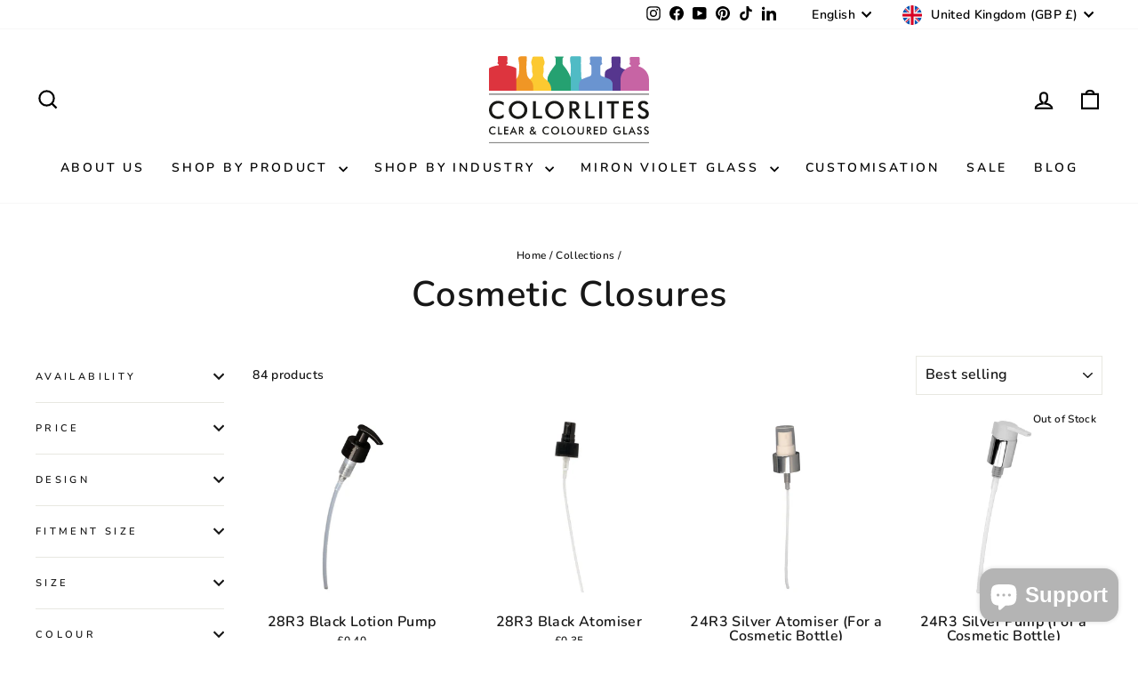

--- FILE ---
content_type: text/html; charset=utf-8
request_url: https://colouredbottles.co.uk/collections/cosmetic-closures
body_size: 75714
content:















<!doctype html>
<html class="no-js" lang="en" dir="ltr">
<head>
  <meta charset="utf-8">
  <meta http-equiv="X-UA-Compatible" content="IE=edge,chrome=1">
  <meta name="viewport" content="width=device-width,initial-scale=1">
  <meta name="theme-color" content="#444444">
  <link rel="canonical" href="https://colouredbottles.co.uk/collections/cosmetic-closures">
  <link rel="preconnect" href="https://cdn.shopify.com" crossorigin>
  <link rel="preconnect" href="https://fonts.shopifycdn.com" crossorigin>
  <link rel="dns-prefetch" href="https://productreviews.shopifycdn.com">
  <link rel="dns-prefetch" href="https://ajax.googleapis.com">
  <link rel="dns-prefetch" href="https://maps.googleapis.com">
  <link rel="dns-prefetch" href="https://maps.gstatic.com"><link rel="shortcut icon" href="//colouredbottles.co.uk/cdn/shop/files/Screenshot_2023-02-12_at_19.41.39_32x32.png?v=1676230915" type="image/png" /><title>Cosmetic Closures - Beauty Closures, Pumps and Atomisers
</title>

<meta name="description" content="Explore our wide range of cosmetic closures designed to keep your products secure and looking stylish. Perfect for any beauty brand."><meta property="og:site_name" content="ColouredBottles">
  <meta property="og:url" content="https://colouredbottles.co.uk/collections/cosmetic-closures">
  <meta property="og:title" content="Cosmetic Closures - Beauty Closures, Pumps and Atomisers">
  <meta property="og:type" content="website">
  <meta property="og:description" content="Explore our wide range of cosmetic closures designed to keep your products secure and looking stylish. Perfect for any beauty brand."><meta property="og:image" content="http://colouredbottles.co.uk/cdn/shop/collections/Cosmetic_Closures.jpg?v=1722544180">
    <meta property="og:image:secure_url" content="https://colouredbottles.co.uk/cdn/shop/collections/Cosmetic_Closures.jpg?v=1722544180">
    <meta property="og:image:width" content="2000">
    <meta property="og:image:height" content="1125"><meta name="twitter:site" content="@">
  <meta name="twitter:card" content="summary_large_image">
  <meta name="twitter:title" content="Cosmetic Closures - Beauty Closures, Pumps and Atomisers">
  <meta name="twitter:description" content="Explore our wide range of cosmetic closures designed to keep your products secure and looking stylish. Perfect for any beauty brand.">
<script async crossorigin fetchpriority="high" src="/cdn/shopifycloud/importmap-polyfill/es-modules-shim.2.4.0.js"></script>
<script type="importmap">
{
  "imports": {
    "element.base-media": "//colouredbottles.co.uk/cdn/shop/t/55/assets/element.base-media.js?v=61305152781971747521765363628",
    "element.image.parallax": "//colouredbottles.co.uk/cdn/shop/t/55/assets/element.image.parallax.js?v=59188309605188605141765363629",
    "element.model": "//colouredbottles.co.uk/cdn/shop/t/55/assets/element.model.js?v=104979259955732717291765363629",
    "element.quantity-selector": "//colouredbottles.co.uk/cdn/shop/t/55/assets/element.quantity-selector.js?v=68208048201360514121765363630",
    "element.text.rte": "//colouredbottles.co.uk/cdn/shop/t/55/assets/element.text.rte.js?v=28194737298593644281765363631",
    "element.video": "//colouredbottles.co.uk/cdn/shop/t/55/assets/element.video.js?v=110560105447302630031765363632",
    "is-land": "//colouredbottles.co.uk/cdn/shop/t/55/assets/is-land.min.js?v=92343381495565747271765363681",
    "util.misc": "//colouredbottles.co.uk/cdn/shop/t/55/assets/util.misc.js?v=117964846174238173191765363706",
    "util.product-loader": "//colouredbottles.co.uk/cdn/shop/t/55/assets/util.product-loader.js?v=71947287259713254281765363707",
    "util.resource-loader": "//colouredbottles.co.uk/cdn/shop/t/55/assets/util.resource-loader.js?v=81301169148003274841765363707",
    "vendor.in-view": "//colouredbottles.co.uk/cdn/shop/t/55/assets/vendor.in-view.js?v=126891093837844970591765363709"
  }
}
</script><script type="module" src="//colouredbottles.co.uk/cdn/shop/t/55/assets/is-land.min.js?v=92343381495565747271765363681"></script>
<style data-shopify>@font-face {
  font-family: Nunito;
  font-weight: 600;
  font-style: normal;
  font-display: swap;
  src: url("//colouredbottles.co.uk/cdn/fonts/nunito/nunito_n6.1a6c50dce2e2b3b0d31e02dbd9146b5064bea503.woff2") format("woff2"),
       url("//colouredbottles.co.uk/cdn/fonts/nunito/nunito_n6.6b124f3eac46044b98c99f2feb057208e260962f.woff") format("woff");
}

  @font-face {
  font-family: Nunito;
  font-weight: 600;
  font-style: normal;
  font-display: swap;
  src: url("//colouredbottles.co.uk/cdn/fonts/nunito/nunito_n6.1a6c50dce2e2b3b0d31e02dbd9146b5064bea503.woff2") format("woff2"),
       url("//colouredbottles.co.uk/cdn/fonts/nunito/nunito_n6.6b124f3eac46044b98c99f2feb057208e260962f.woff") format("woff");
}


  @font-face {
  font-family: Nunito;
  font-weight: 600;
  font-style: normal;
  font-display: swap;
  src: url("//colouredbottles.co.uk/cdn/fonts/nunito/nunito_n6.1a6c50dce2e2b3b0d31e02dbd9146b5064bea503.woff2") format("woff2"),
       url("//colouredbottles.co.uk/cdn/fonts/nunito/nunito_n6.6b124f3eac46044b98c99f2feb057208e260962f.woff") format("woff");
}

  @font-face {
  font-family: Nunito;
  font-weight: 600;
  font-style: italic;
  font-display: swap;
  src: url("//colouredbottles.co.uk/cdn/fonts/nunito/nunito_i6.79bb6a51553d3b72598bab76aca3c938e7c6ac54.woff2") format("woff2"),
       url("//colouredbottles.co.uk/cdn/fonts/nunito/nunito_i6.9ad010b13940d2fa0d660e3029dd144c52772c10.woff") format("woff");
}

  @font-face {
  font-family: Nunito;
  font-weight: 600;
  font-style: italic;
  font-display: swap;
  src: url("//colouredbottles.co.uk/cdn/fonts/nunito/nunito_i6.79bb6a51553d3b72598bab76aca3c938e7c6ac54.woff2") format("woff2"),
       url("//colouredbottles.co.uk/cdn/fonts/nunito/nunito_i6.9ad010b13940d2fa0d660e3029dd144c52772c10.woff") format("woff");
}

</style><link href="//colouredbottles.co.uk/cdn/shop/t/55/assets/theme.css?v=94783246954464652151765363745" rel="stylesheet" type="text/css" media="all" />
<style data-shopify>:root {
    --typeHeaderPrimary: Nunito;
    --typeHeaderFallback: sans-serif;
    --typeHeaderSize: 40px;
    --typeHeaderWeight: 600;
    --typeHeaderLineHeight: 1.2;
    --typeHeaderSpacing: 0.025em;

    --typeBasePrimary:Nunito;
    --typeBaseFallback:sans-serif;
    --typeBaseSize: 14px;
    --typeBaseWeight: 600;
    --typeBaseSpacing: 0.025em;
    --typeBaseLineHeight: 1.6;
    --typeBaselineHeightMinus01: 1.5;

    --typeCollectionTitle: 20px;

    --iconWeight: 5px;
    --iconLinecaps: miter;

    
        --buttonRadius: 50px;
    

    --colorGridOverlayOpacity: 0.0;
    --colorAnnouncement: #b34812;
    --colorAnnouncementText: #ffffff;

    --colorBody: #ffffff;
    --colorBodyAlpha05: rgba(255, 255, 255, 0.05);
    --colorBodyDim: #f2f2f2;
    --colorBodyLightDim: #fafafa;
    --colorBodyMediumDim: #f5f5f5;


    --colorBorder: #e8e8e1;

    --colorBtnPrimary: #444444;
    --colorBtnPrimaryLight: #5e5e5e;
    --colorBtnPrimaryDim: #373737;
    --colorBtnPrimaryText: #ffffff;

    --colorCartDot: #ff4f33;

    --colorDrawers: #ffffff;
    --colorDrawersDim: #f2f2f2;
    --colorDrawerBorder: #e8e8e1;
    --colorDrawerText: #000000;
    --colorDrawerTextDark: #000000;
    --colorDrawerButton: #111111;
    --colorDrawerButtonText: #ffffff;

    --colorFooter: #ffffff;
    --colorFooterText: #000000;
    --colorFooterTextAlpha01: #000000;

    --colorGridOverlay: #000000;
    --colorGridOverlayOpacity: 0.1;

    --colorHeaderTextAlpha01: rgba(0, 0, 0, 0.1);

    --colorHeroText: #ffffff;

    --colorSmallImageBg: #ffffff;
    --colorLargeImageBg: #0f0f0f;

    --colorImageOverlay: #ffffff;
    --colorImageOverlayOpacity: 0.0;
    --colorImageOverlayTextShadow: 0.0;

    --colorLink: #171717;

    --colorModalBg: rgba(230, 230, 230, 0.6);

    --colorNav: #ffffff;
    --colorNavText: #000000;

    --colorPrice: #1c1d1d;

    --colorSaleTag: #c20000;
    --colorSaleTagText: #ffffff;

    --colorTextBody: #171717;
    --colorTextBodyAlpha015: rgba(23, 23, 23, 0.15);
    --colorTextBodyAlpha005: rgba(23, 23, 23, 0.05);
    --colorTextBodyAlpha008: rgba(23, 23, 23, 0.08);
    --colorTextSavings: #c20000;

    --urlIcoSelect: url(//colouredbottles.co.uk/cdn/shop/t/55/assets/ico-select.svg);
    --urlIcoSelectFooter: url(//colouredbottles.co.uk/cdn/shop/t/55/assets/ico-select-footer.svg);
    --urlIcoSelectWhite: url(//colouredbottles.co.uk/cdn/shop/t/55/assets/ico-select-white.svg);

    --grid-gutter: 17px;
    --drawer-gutter: 20px;

    --sizeChartMargin: 25px 0;
    --sizeChartIconMargin: 5px;

    --newsletterReminderPadding: 40px;

    /*Shop Pay Installments*/
    --color-body-text: #171717;
    --color-body: #ffffff;
    --color-bg: #ffffff;
    }

    .placeholder-content {
    background-image: linear-gradient(100deg, #ffffff 40%, #f7f7f7 63%, #ffffff 79%);
    }</style><script>
    document.documentElement.className = document.documentElement.className.replace('no-js', 'js');

    window.theme = window.theme || {};
    theme.routes = {
      home: "/",
      cart: "/cart.js",
      cartPage: "/cart",
      cartAdd: "/cart/add.js",
      cartChange: "/cart/change.js",
      search: "/search",
      predictiveSearch: "/search/suggest"
    };
    theme.strings = {
      soldOut: "Out of Stock",
      unavailable: "Unavailable",
      inStockLabel: "In stock, ready to ship",
      oneStockLabel: "Low stock - [count] item left",
      otherStockLabel: "Low stock - [count] items left",
      willNotShipUntil: "Ready to ship [date]",
      willBeInStockAfter: "Back in stock [date]",
      waitingForStock: "Backordered, shipping soon",
      savePrice: "Save [saved_amount]",
      cartEmpty: "Your cart is currently empty.",
      cartTermsConfirmation: "You must agree with the terms and conditions of sales to check out",
      searchCollections: "Collections",
      searchPages: "Pages",
      searchArticles: "Articles",
      productFrom: "from ",
      maxQuantity: "You can only have [quantity] of [title] in your cart."
    };
    theme.settings = {
      cartType: "drawer",
      isCustomerTemplate: false,
      moneyFormat: "£{{amount}}",
      saveType: "percent",
      productImageSize: "square",
      productImageCover: true,
      predictiveSearch: true,
      predictiveSearchType: null,
      predictiveSearchVendor: true,
      predictiveSearchPrice: true,
      quickView: true,
      themeName: 'Impulse',
      themeVersion: "8.1.0"
    };
  </script>

  <script>
      var override_js = true;
    </script>  

    <style>

      #CU_container p.icon_text {
        font-size: 10px !important;
        margin: 0;
      }
      
      #CU_container .bar_container {
          position: relative;
          margin: 8% 30px 5% 15px !important;
      }
      @media only screen and (max-width: 600px) {
         #CU_container p.icon_text {
             font-size: 8px !important;
         }
          #CU_container .bar_container {
          position: relative;
          margin: 13% 30px 5% 15px !important;
      }
        }

    
    </style>  

     <script src="//colouredbottles.co.uk/cdn/shop/t/55/assets/CU_script.js?v=150665221565715659371765363625" defer="defer"></script><script>window.performance && window.performance.mark && window.performance.mark('shopify.content_for_header.start');</script><meta name="facebook-domain-verification" content="r1oconowqkcw18q3evt7u0lcsz8h4q">
<meta name="google-site-verification" content="5s0rpC5zaYlZJMSUVrh-Ler5E1oGtpLy5t1dkiSft9g">
<meta id="shopify-digital-wallet" name="shopify-digital-wallet" content="/25017712712/digital_wallets/dialog">
<meta name="shopify-checkout-api-token" content="7e8863f6cf8c4990f837ed1d109388e0">
<meta id="in-context-paypal-metadata" data-shop-id="25017712712" data-venmo-supported="false" data-environment="production" data-locale="en_US" data-paypal-v4="true" data-currency="GBP">
<link rel="alternate" type="application/atom+xml" title="Feed" href="/collections/cosmetic-closures.atom" />
<link rel="next" href="/collections/cosmetic-closures?page=2">
<link rel="alternate" hreflang="x-default" href="https://colouredbottles.co.uk/collections/cosmetic-closures">
<link rel="alternate" hreflang="en-GB" href="https://colouredbottles.co.uk/collections/cosmetic-closures">
<link rel="alternate" hreflang="es-GB" href="https://colouredbottles.co.uk/es/collections/cosmetic-closures">
<link rel="alternate" hreflang="de-GB" href="https://colouredbottles.co.uk/de/collections/cosmetic-closures">
<link rel="alternate" type="application/json+oembed" href="https://colouredbottles.co.uk/collections/cosmetic-closures.oembed">
<script async="async" src="/checkouts/internal/preloads.js?locale=en-GB"></script>
<link rel="preconnect" href="https://shop.app" crossorigin="anonymous">
<script async="async" src="https://shop.app/checkouts/internal/preloads.js?locale=en-GB&shop_id=25017712712" crossorigin="anonymous"></script>
<script id="apple-pay-shop-capabilities" type="application/json">{"shopId":25017712712,"countryCode":"GB","currencyCode":"GBP","merchantCapabilities":["supports3DS"],"merchantId":"gid:\/\/shopify\/Shop\/25017712712","merchantName":"ColouredBottles","requiredBillingContactFields":["postalAddress","email"],"requiredShippingContactFields":["postalAddress","email"],"shippingType":"shipping","supportedNetworks":["visa","maestro","masterCard","amex","discover","elo"],"total":{"type":"pending","label":"ColouredBottles","amount":"1.00"},"shopifyPaymentsEnabled":true,"supportsSubscriptions":true}</script>
<script id="shopify-features" type="application/json">{"accessToken":"7e8863f6cf8c4990f837ed1d109388e0","betas":["rich-media-storefront-analytics"],"domain":"colouredbottles.co.uk","predictiveSearch":true,"shopId":25017712712,"locale":"en"}</script>
<script>var Shopify = Shopify || {};
Shopify.shop = "colouredbottles.myshopify.com";
Shopify.locale = "en";
Shopify.currency = {"active":"GBP","rate":"1.0"};
Shopify.country = "GB";
Shopify.theme = {"name":"New Canonical URL update","id":183106699645,"schema_name":"Impulse","schema_version":"8.1.0","theme_store_id":857,"role":"main"};
Shopify.theme.handle = "null";
Shopify.theme.style = {"id":null,"handle":null};
Shopify.cdnHost = "colouredbottles.co.uk/cdn";
Shopify.routes = Shopify.routes || {};
Shopify.routes.root = "/";</script>
<script type="module">!function(o){(o.Shopify=o.Shopify||{}).modules=!0}(window);</script>
<script>!function(o){function n(){var o=[];function n(){o.push(Array.prototype.slice.apply(arguments))}return n.q=o,n}var t=o.Shopify=o.Shopify||{};t.loadFeatures=n(),t.autoloadFeatures=n()}(window);</script>
<script>
  window.ShopifyPay = window.ShopifyPay || {};
  window.ShopifyPay.apiHost = "shop.app\/pay";
  window.ShopifyPay.redirectState = null;
</script>
<script id="shop-js-analytics" type="application/json">{"pageType":"collection"}</script>
<script defer="defer" async type="module" src="//colouredbottles.co.uk/cdn/shopifycloud/shop-js/modules/v2/client.init-shop-cart-sync_BT-GjEfc.en.esm.js"></script>
<script defer="defer" async type="module" src="//colouredbottles.co.uk/cdn/shopifycloud/shop-js/modules/v2/chunk.common_D58fp_Oc.esm.js"></script>
<script defer="defer" async type="module" src="//colouredbottles.co.uk/cdn/shopifycloud/shop-js/modules/v2/chunk.modal_xMitdFEc.esm.js"></script>
<script type="module">
  await import("//colouredbottles.co.uk/cdn/shopifycloud/shop-js/modules/v2/client.init-shop-cart-sync_BT-GjEfc.en.esm.js");
await import("//colouredbottles.co.uk/cdn/shopifycloud/shop-js/modules/v2/chunk.common_D58fp_Oc.esm.js");
await import("//colouredbottles.co.uk/cdn/shopifycloud/shop-js/modules/v2/chunk.modal_xMitdFEc.esm.js");

  window.Shopify.SignInWithShop?.initShopCartSync?.({"fedCMEnabled":true,"windoidEnabled":true});

</script>
<script>
  window.Shopify = window.Shopify || {};
  if (!window.Shopify.featureAssets) window.Shopify.featureAssets = {};
  window.Shopify.featureAssets['shop-js'] = {"shop-cart-sync":["modules/v2/client.shop-cart-sync_DZOKe7Ll.en.esm.js","modules/v2/chunk.common_D58fp_Oc.esm.js","modules/v2/chunk.modal_xMitdFEc.esm.js"],"init-fed-cm":["modules/v2/client.init-fed-cm_B6oLuCjv.en.esm.js","modules/v2/chunk.common_D58fp_Oc.esm.js","modules/v2/chunk.modal_xMitdFEc.esm.js"],"shop-cash-offers":["modules/v2/client.shop-cash-offers_D2sdYoxE.en.esm.js","modules/v2/chunk.common_D58fp_Oc.esm.js","modules/v2/chunk.modal_xMitdFEc.esm.js"],"shop-login-button":["modules/v2/client.shop-login-button_QeVjl5Y3.en.esm.js","modules/v2/chunk.common_D58fp_Oc.esm.js","modules/v2/chunk.modal_xMitdFEc.esm.js"],"pay-button":["modules/v2/client.pay-button_DXTOsIq6.en.esm.js","modules/v2/chunk.common_D58fp_Oc.esm.js","modules/v2/chunk.modal_xMitdFEc.esm.js"],"shop-button":["modules/v2/client.shop-button_DQZHx9pm.en.esm.js","modules/v2/chunk.common_D58fp_Oc.esm.js","modules/v2/chunk.modal_xMitdFEc.esm.js"],"avatar":["modules/v2/client.avatar_BTnouDA3.en.esm.js"],"init-windoid":["modules/v2/client.init-windoid_CR1B-cfM.en.esm.js","modules/v2/chunk.common_D58fp_Oc.esm.js","modules/v2/chunk.modal_xMitdFEc.esm.js"],"init-shop-for-new-customer-accounts":["modules/v2/client.init-shop-for-new-customer-accounts_C_vY_xzh.en.esm.js","modules/v2/client.shop-login-button_QeVjl5Y3.en.esm.js","modules/v2/chunk.common_D58fp_Oc.esm.js","modules/v2/chunk.modal_xMitdFEc.esm.js"],"init-shop-email-lookup-coordinator":["modules/v2/client.init-shop-email-lookup-coordinator_BI7n9ZSv.en.esm.js","modules/v2/chunk.common_D58fp_Oc.esm.js","modules/v2/chunk.modal_xMitdFEc.esm.js"],"init-shop-cart-sync":["modules/v2/client.init-shop-cart-sync_BT-GjEfc.en.esm.js","modules/v2/chunk.common_D58fp_Oc.esm.js","modules/v2/chunk.modal_xMitdFEc.esm.js"],"shop-toast-manager":["modules/v2/client.shop-toast-manager_DiYdP3xc.en.esm.js","modules/v2/chunk.common_D58fp_Oc.esm.js","modules/v2/chunk.modal_xMitdFEc.esm.js"],"init-customer-accounts":["modules/v2/client.init-customer-accounts_D9ZNqS-Q.en.esm.js","modules/v2/client.shop-login-button_QeVjl5Y3.en.esm.js","modules/v2/chunk.common_D58fp_Oc.esm.js","modules/v2/chunk.modal_xMitdFEc.esm.js"],"init-customer-accounts-sign-up":["modules/v2/client.init-customer-accounts-sign-up_iGw4briv.en.esm.js","modules/v2/client.shop-login-button_QeVjl5Y3.en.esm.js","modules/v2/chunk.common_D58fp_Oc.esm.js","modules/v2/chunk.modal_xMitdFEc.esm.js"],"shop-follow-button":["modules/v2/client.shop-follow-button_CqMgW2wH.en.esm.js","modules/v2/chunk.common_D58fp_Oc.esm.js","modules/v2/chunk.modal_xMitdFEc.esm.js"],"checkout-modal":["modules/v2/client.checkout-modal_xHeaAweL.en.esm.js","modules/v2/chunk.common_D58fp_Oc.esm.js","modules/v2/chunk.modal_xMitdFEc.esm.js"],"shop-login":["modules/v2/client.shop-login_D91U-Q7h.en.esm.js","modules/v2/chunk.common_D58fp_Oc.esm.js","modules/v2/chunk.modal_xMitdFEc.esm.js"],"lead-capture":["modules/v2/client.lead-capture_BJmE1dJe.en.esm.js","modules/v2/chunk.common_D58fp_Oc.esm.js","modules/v2/chunk.modal_xMitdFEc.esm.js"],"payment-terms":["modules/v2/client.payment-terms_Ci9AEqFq.en.esm.js","modules/v2/chunk.common_D58fp_Oc.esm.js","modules/v2/chunk.modal_xMitdFEc.esm.js"]};
</script>
<script>(function() {
  var isLoaded = false;
  function asyncLoad() {
    if (isLoaded) return;
    isLoaded = true;
    var urls = ["","","https:\/\/ecommplugins-scripts.trustpilot.com\/v2.1\/js\/header.min.js?settings=eyJrZXkiOiJPczZBSk9rVlU5TjROQk9hIiwicyI6Im5vbmUifQ==\u0026v=2.5\u0026shop=colouredbottles.myshopify.com","https:\/\/ecommplugins-trustboxsettings.trustpilot.com\/colouredbottles.myshopify.com.js?settings=1756909973006\u0026shop=colouredbottles.myshopify.com","https:\/\/widget.trustpilot.com\/bootstrap\/v5\/tp.widget.sync.bootstrap.min.js?shop=colouredbottles.myshopify.com","https:\/\/widget.trustpilot.com\/bootstrap\/v5\/tp.widget.sync.bootstrap.min.js?shop=colouredbottles.myshopify.com","https:\/\/widget.trustpilot.com\/bootstrap\/v5\/tp.widget.sync.bootstrap.min.js?shop=colouredbottles.myshopify.com","https:\/\/api.preproduct.io\/preproduct-embed.js?shop=colouredbottles.myshopify.com","","https:\/\/ecommplugins-scripts.trustpilot.com\/v2.1\/js\/success.min.js?settings=eyJrZXkiOiJPczZBSk9rVlU5TjROQk9hIiwicyI6Im5vbmUiLCJ0IjpbIm9yZGVycy9mdWxmaWxsZWQiXSwidiI6IiIsImEiOiJTaG9waWZ5LTIwMjAtMTAifQ==\u0026shop=colouredbottles.myshopify.com","https:\/\/ecommplugins-scripts.trustpilot.com\/v2.1\/js\/success.min.js?settings=eyJrZXkiOiJPczZBSk9rVlU5TjROQk9hIiwicyI6Im5vbmUiLCJ0IjpbIm9yZGVycy9mdWxmaWxsZWQiXSwidiI6IiIsImEiOiJTaG9waWZ5LTIwMjAtMTAifQ==\u0026shop=colouredbottles.myshopify.com","https:\/\/ecommplugins-scripts.trustpilot.com\/v2.1\/js\/success.min.js?settings=eyJrZXkiOiJPczZBSk9rVlU5TjROQk9hIiwicyI6Im5vbmUiLCJ0IjpbIm9yZGVycy9mdWxmaWxsZWQiXSwidiI6IiIsImEiOiJTaG9waWZ5LTIwMjAtMTAifQ==\u0026shop=colouredbottles.myshopify.com","https:\/\/ecommplugins-scripts.trustpilot.com\/v2.1\/js\/success.min.js?settings=eyJrZXkiOiJPczZBSk9rVlU5TjROQk9hIiwicyI6Im5vbmUiLCJ0IjpbIm9yZGVycy9mdWxmaWxsZWQiXSwidiI6IiIsImEiOiJTaG9waWZ5LTIwMjAtMTAifQ==\u0026shop=colouredbottles.myshopify.com","https:\/\/ecommplugins-scripts.trustpilot.com\/v2.1\/js\/success.min.js?settings=eyJrZXkiOiJPczZBSk9rVlU5TjROQk9hIiwicyI6Im5vbmUiLCJ0IjpbIm9yZGVycy9mdWxmaWxsZWQiXSwidiI6IiIsImEiOiJTaG9waWZ5LTIwMjAtMTAifQ==\u0026shop=colouredbottles.myshopify.com","https:\/\/ecommplugins-scripts.trustpilot.com\/v2.1\/js\/success.min.js?settings=eyJrZXkiOiJPczZBSk9rVlU5TjROQk9hIiwicyI6Im5vbmUiLCJ0IjpbIm9yZGVycy9mdWxmaWxsZWQiXSwidiI6IiIsImEiOiJTaG9waWZ5LTIwMjAtMTAifQ==\u0026shop=colouredbottles.myshopify.com","https:\/\/ecommplugins-scripts.trustpilot.com\/v2.1\/js\/success.min.js?settings=eyJrZXkiOiJPczZBSk9rVlU5TjROQk9hIiwicyI6Im5vbmUiLCJ0IjpbIm9yZGVycy9mdWxmaWxsZWQiXSwidiI6IiIsImEiOiJTaG9waWZ5LTIwMjAtMTAifQ==\u0026shop=colouredbottles.myshopify.com"];
    for (var i = 0; i < urls.length; i++) {
      var s = document.createElement('script');
      s.type = 'text/javascript';
      s.async = true;
      s.src = urls[i];
      var x = document.getElementsByTagName('script')[0];
      x.parentNode.insertBefore(s, x);
    }
  };
  if(window.attachEvent) {
    window.attachEvent('onload', asyncLoad);
  } else {
    window.addEventListener('load', asyncLoad, false);
  }
})();</script>
<script id="__st">var __st={"a":25017712712,"offset":0,"reqid":"3bd12e31-d311-420e-b1ff-e1b426fbc1b3-1769329049","pageurl":"colouredbottles.co.uk\/collections\/cosmetic-closures","u":"5c32a002f578","p":"collection","rtyp":"collection","rid":447223234790};</script>
<script>window.ShopifyPaypalV4VisibilityTracking = true;</script>
<script id="captcha-bootstrap">!function(){'use strict';const t='contact',e='account',n='new_comment',o=[[t,t],['blogs',n],['comments',n],[t,'customer']],c=[[e,'customer_login'],[e,'guest_login'],[e,'recover_customer_password'],[e,'create_customer']],r=t=>t.map((([t,e])=>`form[action*='/${t}']:not([data-nocaptcha='true']) input[name='form_type'][value='${e}']`)).join(','),a=t=>()=>t?[...document.querySelectorAll(t)].map((t=>t.form)):[];function s(){const t=[...o],e=r(t);return a(e)}const i='password',u='form_key',d=['recaptcha-v3-token','g-recaptcha-response','h-captcha-response',i],f=()=>{try{return window.sessionStorage}catch{return}},m='__shopify_v',_=t=>t.elements[u];function p(t,e,n=!1){try{const o=window.sessionStorage,c=JSON.parse(o.getItem(e)),{data:r}=function(t){const{data:e,action:n}=t;return t[m]||n?{data:e,action:n}:{data:t,action:n}}(c);for(const[e,n]of Object.entries(r))t.elements[e]&&(t.elements[e].value=n);n&&o.removeItem(e)}catch(o){console.error('form repopulation failed',{error:o})}}const l='form_type',E='cptcha';function T(t){t.dataset[E]=!0}const w=window,h=w.document,L='Shopify',v='ce_forms',y='captcha';let A=!1;((t,e)=>{const n=(g='f06e6c50-85a8-45c8-87d0-21a2b65856fe',I='https://cdn.shopify.com/shopifycloud/storefront-forms-hcaptcha/ce_storefront_forms_captcha_hcaptcha.v1.5.2.iife.js',D={infoText:'Protected by hCaptcha',privacyText:'Privacy',termsText:'Terms'},(t,e,n)=>{const o=w[L][v],c=o.bindForm;if(c)return c(t,g,e,D).then(n);var r;o.q.push([[t,g,e,D],n]),r=I,A||(h.body.append(Object.assign(h.createElement('script'),{id:'captcha-provider',async:!0,src:r})),A=!0)});var g,I,D;w[L]=w[L]||{},w[L][v]=w[L][v]||{},w[L][v].q=[],w[L][y]=w[L][y]||{},w[L][y].protect=function(t,e){n(t,void 0,e),T(t)},Object.freeze(w[L][y]),function(t,e,n,w,h,L){const[v,y,A,g]=function(t,e,n){const i=e?o:[],u=t?c:[],d=[...i,...u],f=r(d),m=r(i),_=r(d.filter((([t,e])=>n.includes(e))));return[a(f),a(m),a(_),s()]}(w,h,L),I=t=>{const e=t.target;return e instanceof HTMLFormElement?e:e&&e.form},D=t=>v().includes(t);t.addEventListener('submit',(t=>{const e=I(t);if(!e)return;const n=D(e)&&!e.dataset.hcaptchaBound&&!e.dataset.recaptchaBound,o=_(e),c=g().includes(e)&&(!o||!o.value);(n||c)&&t.preventDefault(),c&&!n&&(function(t){try{if(!f())return;!function(t){const e=f();if(!e)return;const n=_(t);if(!n)return;const o=n.value;o&&e.removeItem(o)}(t);const e=Array.from(Array(32),(()=>Math.random().toString(36)[2])).join('');!function(t,e){_(t)||t.append(Object.assign(document.createElement('input'),{type:'hidden',name:u})),t.elements[u].value=e}(t,e),function(t,e){const n=f();if(!n)return;const o=[...t.querySelectorAll(`input[type='${i}']`)].map((({name:t})=>t)),c=[...d,...o],r={};for(const[a,s]of new FormData(t).entries())c.includes(a)||(r[a]=s);n.setItem(e,JSON.stringify({[m]:1,action:t.action,data:r}))}(t,e)}catch(e){console.error('failed to persist form',e)}}(e),e.submit())}));const S=(t,e)=>{t&&!t.dataset[E]&&(n(t,e.some((e=>e===t))),T(t))};for(const o of['focusin','change'])t.addEventListener(o,(t=>{const e=I(t);D(e)&&S(e,y())}));const B=e.get('form_key'),M=e.get(l),P=B&&M;t.addEventListener('DOMContentLoaded',(()=>{const t=y();if(P)for(const e of t)e.elements[l].value===M&&p(e,B);[...new Set([...A(),...v().filter((t=>'true'===t.dataset.shopifyCaptcha))])].forEach((e=>S(e,t)))}))}(h,new URLSearchParams(w.location.search),n,t,e,['guest_login'])})(!0,!0)}();</script>
<script integrity="sha256-4kQ18oKyAcykRKYeNunJcIwy7WH5gtpwJnB7kiuLZ1E=" data-source-attribution="shopify.loadfeatures" defer="defer" src="//colouredbottles.co.uk/cdn/shopifycloud/storefront/assets/storefront/load_feature-a0a9edcb.js" crossorigin="anonymous"></script>
<script crossorigin="anonymous" defer="defer" src="//colouredbottles.co.uk/cdn/shopifycloud/storefront/assets/shopify_pay/storefront-65b4c6d7.js?v=20250812"></script>
<script data-source-attribution="shopify.dynamic_checkout.dynamic.init">var Shopify=Shopify||{};Shopify.PaymentButton=Shopify.PaymentButton||{isStorefrontPortableWallets:!0,init:function(){window.Shopify.PaymentButton.init=function(){};var t=document.createElement("script");t.src="https://colouredbottles.co.uk/cdn/shopifycloud/portable-wallets/latest/portable-wallets.en.js",t.type="module",document.head.appendChild(t)}};
</script>
<script data-source-attribution="shopify.dynamic_checkout.buyer_consent">
  function portableWalletsHideBuyerConsent(e){var t=document.getElementById("shopify-buyer-consent"),n=document.getElementById("shopify-subscription-policy-button");t&&n&&(t.classList.add("hidden"),t.setAttribute("aria-hidden","true"),n.removeEventListener("click",e))}function portableWalletsShowBuyerConsent(e){var t=document.getElementById("shopify-buyer-consent"),n=document.getElementById("shopify-subscription-policy-button");t&&n&&(t.classList.remove("hidden"),t.removeAttribute("aria-hidden"),n.addEventListener("click",e))}window.Shopify?.PaymentButton&&(window.Shopify.PaymentButton.hideBuyerConsent=portableWalletsHideBuyerConsent,window.Shopify.PaymentButton.showBuyerConsent=portableWalletsShowBuyerConsent);
</script>
<script data-source-attribution="shopify.dynamic_checkout.cart.bootstrap">document.addEventListener("DOMContentLoaded",(function(){function t(){return document.querySelector("shopify-accelerated-checkout-cart, shopify-accelerated-checkout")}if(t())Shopify.PaymentButton.init();else{new MutationObserver((function(e,n){t()&&(Shopify.PaymentButton.init(),n.disconnect())})).observe(document.body,{childList:!0,subtree:!0})}}));
</script>
<script id='scb4127' type='text/javascript' async='' src='https://colouredbottles.co.uk/cdn/shopifycloud/privacy-banner/storefront-banner.js'></script><link id="shopify-accelerated-checkout-styles" rel="stylesheet" media="screen" href="https://colouredbottles.co.uk/cdn/shopifycloud/portable-wallets/latest/accelerated-checkout-backwards-compat.css" crossorigin="anonymous">
<style id="shopify-accelerated-checkout-cart">
        #shopify-buyer-consent {
  margin-top: 1em;
  display: inline-block;
  width: 100%;
}

#shopify-buyer-consent.hidden {
  display: none;
}

#shopify-subscription-policy-button {
  background: none;
  border: none;
  padding: 0;
  text-decoration: underline;
  font-size: inherit;
  cursor: pointer;
}

#shopify-subscription-policy-button::before {
  box-shadow: none;
}

      </style>

<script>window.performance && window.performance.mark && window.performance.mark('shopify.content_for_header.end');</script><style data-shopify>
    :root {
      /* Root Variables */
      /* ========================= */
      --root-color-primary: #171717;
      --color-primary: #171717;
      --root-color-secondary: #ffffff;
      --color-secondary: #ffffff;
      --color-sale-tag: #c20000;
      --color-sale-tag-text: #ffffff;
      --layout-section-padding-block: 3rem;
      --layout-section-padding-inline--md: 40px;
      --layout-section-max-inline-size: 1420px; 


      /* Text */
      /* ========================= */
      
      /* Body Font Styles */
      --element-text-font-family--body: Nunito;
      --element-text-font-family-fallback--body: sans-serif;
      --element-text-font-weight--body: 600;
      --element-text-letter-spacing--body: 0.025em;
      --element-text-text-transform--body: none;

      /* Body Font Sizes */
      --element-text-font-size--body: initial;
      --element-text-font-size--body-xs: 10px;
      --element-text-font-size--body-sm: 12px;
      --element-text-font-size--body-md: 14px;
      --element-text-font-size--body-lg: 16px;
      
      /* Body Line Heights */
      --element-text-line-height--body: 1.6;

      /* Heading Font Styles */
      --element-text-font-family--heading: Nunito;
      --element-text-font-family-fallback--heading: sans-serif;
      --element-text-font-weight--heading: 600;
      --element-text-letter-spacing--heading: 0.025em;
      
       
      
      
      /* Heading Font Sizes */
      --element-text-font-size--heading-2xl: 56px;
      --element-text-font-size--heading-xl: 40px;
      --element-text-font-size--heading-lg: 34px;
      --element-text-font-size--heading-md: 32px;
      --element-text-font-size--heading-sm: 26px;
      --element-text-font-size--heading-xs: 24px;
      
      /* Heading Line Heights */
      --element-text-line-height--heading: 1.2;

      /* Buttons */
      /* ========================= */
      
          --element-button-radius: 50px;
      

      --element-button-padding-block: 12px;
      --element-button-text-transform: uppercase;
      --element-button-font-weight: 800;
      --element-button-font-size: max(calc(var(--typeBaseSize) - 4px), 13px);
      --element-button-letter-spacing: .3em;

      /* Base Color Variables */
      --element-button-color-primary: #444444;
      --element-button-color-secondary: #ffffff;
      --element-button-shade-border: 100%;

      /* Hover State Variables */
      --element-button-shade-background--hover: 0%;
      --element-button-shade-border--hover: 100%;

      /* Focus State Variables */
      --element-button-color-focus: var(--color-focus);

      /* Inputs */
      /* ========================= */
      
          --element-icon-radius: 50px;
      

      --element-input-font-size: var(--element-text-font-size--body-sm);
      --element-input-box-shadow-shade: 100%;

      /* Hover State Variables */
      --element-input-background-shade--hover: 0%;
      --element-input-box-shadow-spread-radius--hover: 1px;
    }

    @media only screen and (max-width: 768px) {
      :root {
        --element-button-font-size: max(calc(var(--typeBaseSize) - 5px), 11px);
      }
    }

    .element-radio {
        &:has(input[type='radio']:checked) {
          --element-button-color: var(--element-button-color-secondary);
        }
    }

    /* ATC Button Overrides */
    /* ========================= */

    .element-button[type="submit"],
    .element-button[type="submit"] .element-text,
    .element-button--shopify-payment-wrapper button {
      --element-button-padding-block: 13px;
      --element-button-padding-inline: 20px;
      --element-button-line-height: 1.42;
      --_font-size--body-md: var(--element-button-font-size);

      line-height: 1.42 !important;
    }

    /* When dynamic checkout is enabled */
    product-form:has(.element-button--shopify-payment-wrapper) {
      --element-button-color: #171717;

      .element-button[type="submit"],
      .element-button--shopify-payment-wrapper button {
        min-height: 50px !important;
      }

      .shopify-payment-button {
        margin: 0;
      }
    }

    /* Hover animation for non-angled buttons */
    body:not([data-button_style='angled']) .element-button[type="submit"] {
      position: relative;
      overflow: hidden;

      &:after {
        content: '';
        position: absolute;
        top: 0;
        left: 150%;
        width: 200%;
        height: 100%;
        transform: skewX(-20deg);
        background-image: linear-gradient(to right,transparent, rgba(255,255,255,.25),transparent);
      }

      &:hover:after {
        animation: shine 0.75s cubic-bezier(0.01, 0.56, 1, 1);
      }
    }

    /* ANGLED STYLE - ATC Button Overrides */
    /* ========================= */
    
    [data-button_style='angled'] {
      --element-button-shade-background--active: var(--element-button-shade-background);
      --element-button-shade-border--active: var(--element-button-shade-border);

      .element-button[type="submit"] {
        --_box-shadow: none;

        position: relative;
        max-width: 94%;
        border-top: 1px solid #444444;
        border-bottom: 1px solid #444444;
        
        &:before,
        &:after {
          content: '';
          position: absolute;
          display: block;
          top: -1px;
          bottom: -1px;
          width: 20px;
          transform: skewX(-12deg);
          background-color: #444444;
        }
        
        &:before {
          left: -6px;
        }
        
        &:after {
          right: -6px;
        }
      }

      /* When dynamic checkout is enabled */
      product-form:has(.element-button--shopify-payment-wrapper) {
        .element-button[type="submit"]:before,
        .element-button[type="submit"]:after {
          background-color: color-mix(in srgb,var(--_color-text) var(--_shade-background),var(--_color-background));
          border-top: 1px solid #444444;
          border-bottom: 1px solid #444444;
        }

        .element-button[type="submit"]:before {
          border-left: 1px solid #444444;
        }
        
        .element-button[type="submit"]:after {
          border-right: 1px solid #444444;
        }
      }

      .element-button--shopify-payment-wrapper {
        --_color-background: #444444;

        button:hover,
        button:before,
        button:after {
          background-color: color-mix(in srgb,var(--_color-text) var(--_shade-background),var(--_color-background)) !important;
        }

        button:not(button:focus-visible) {
          box-shadow: none !important;
        }
      }
    }
  </style>

  <script src="//colouredbottles.co.uk/cdn/shop/t/55/assets/vendor-scripts-v11.js" defer="defer"></script><link rel="stylesheet" href="//colouredbottles.co.uk/cdn/shop/t/55/assets/country-flags.css"><script src="//colouredbottles.co.uk/cdn/shop/t/55/assets/theme.js?v=22325264162658116151765363705" defer="defer"></script>

  

<script type="text/javascript">
  
    window.SHG_CUSTOMER = null;
  
</script>







<script>window.is_hulkpo_installed=false</script>
<meta name="google-site-verification" content="g5WTnHdgKMyjvqUOVxeIiPj_FmYpanyycKVxiUDtDKg" />
<!-- BEGIN app block: shopify://apps/judge-me-reviews/blocks/judgeme_core/61ccd3b1-a9f2-4160-9fe9-4fec8413e5d8 --><!-- Start of Judge.me Core -->






<link rel="dns-prefetch" href="https://cdn2.judge.me/cdn/widget_frontend">
<link rel="dns-prefetch" href="https://cdn.judge.me">
<link rel="dns-prefetch" href="https://cdn1.judge.me">
<link rel="dns-prefetch" href="https://api.judge.me">

<script data-cfasync='false' class='jdgm-settings-script'>window.jdgmSettings={"pagination":5,"disable_web_reviews":false,"badge_no_review_text":"No reviews","badge_n_reviews_text":"{{ n }} review/reviews","hide_badge_preview_if_no_reviews":true,"badge_hide_text":true,"enforce_center_preview_badge":false,"widget_title":"Customer Reviews","widget_open_form_text":"Write a review","widget_close_form_text":"Cancel review","widget_refresh_page_text":"Refresh page","widget_summary_text":"Based on {{ number_of_reviews }} review/reviews","widget_no_review_text":"Be the first to write a review","widget_name_field_text":"Display name","widget_verified_name_field_text":"Verified Name (public)","widget_name_placeholder_text":"Display name","widget_required_field_error_text":"This field is required.","widget_email_field_text":"Email address","widget_verified_email_field_text":"Verified Email (private, can not be edited)","widget_email_placeholder_text":"Your email address","widget_email_field_error_text":"Please enter a valid email address.","widget_rating_field_text":"Rating","widget_review_title_field_text":"Review Title","widget_review_title_placeholder_text":"Give your review a title","widget_review_body_field_text":"Review content","widget_review_body_placeholder_text":"Start writing here...","widget_pictures_field_text":"Picture/Video (optional)","widget_submit_review_text":"Submit Review","widget_submit_verified_review_text":"Submit Verified Review","widget_submit_success_msg_with_auto_publish":"Thank you! Please refresh the page in a few moments to see your review. You can remove or edit your review by logging into \u003ca href='https://judge.me/login' target='_blank' rel='nofollow noopener'\u003eJudge.me\u003c/a\u003e","widget_submit_success_msg_no_auto_publish":"Thank you! Your review will be published as soon as it is approved by the shop admin. You can remove or edit your review by logging into \u003ca href='https://judge.me/login' target='_blank' rel='nofollow noopener'\u003eJudge.me\u003c/a\u003e","widget_show_default_reviews_out_of_total_text":"Showing {{ n_reviews_shown }} out of {{ n_reviews }} reviews.","widget_show_all_link_text":"Show all","widget_show_less_link_text":"Show less","widget_author_said_text":"{{ reviewer_name }} said:","widget_days_text":"{{ n }} days ago","widget_weeks_text":"{{ n }} week/weeks ago","widget_months_text":"{{ n }} month/months ago","widget_years_text":"{{ n }} year/years ago","widget_yesterday_text":"Yesterday","widget_today_text":"Today","widget_replied_text":"\u003e\u003e {{ shop_name }} replied:","widget_read_more_text":"Read more","widget_reviewer_name_as_initial":"","widget_rating_filter_color":"#fbcd0a","widget_rating_filter_see_all_text":"See all reviews","widget_sorting_most_recent_text":"Most Recent","widget_sorting_highest_rating_text":"Highest Rating","widget_sorting_lowest_rating_text":"Lowest Rating","widget_sorting_with_pictures_text":"Only Pictures","widget_sorting_most_helpful_text":"Most Helpful","widget_open_question_form_text":"Ask a question","widget_reviews_subtab_text":"Reviews","widget_questions_subtab_text":"Questions","widget_question_label_text":"Question","widget_answer_label_text":"Answer","widget_question_placeholder_text":"Write your question here","widget_submit_question_text":"Submit Question","widget_question_submit_success_text":"Thank you for your question! We will notify you once it gets answered.","verified_badge_text":"Verified","verified_badge_bg_color":"","verified_badge_text_color":"","verified_badge_placement":"left-of-reviewer-name","widget_review_max_height":"","widget_hide_border":false,"widget_social_share":false,"widget_thumb":false,"widget_review_location_show":false,"widget_location_format":"","all_reviews_include_out_of_store_products":true,"all_reviews_out_of_store_text":"(out of store)","all_reviews_pagination":100,"all_reviews_product_name_prefix_text":"about","enable_review_pictures":true,"enable_question_anwser":false,"widget_theme":"default","review_date_format":"dd/mm/yy","default_sort_method":"most-recent","widget_product_reviews_subtab_text":"Product Reviews","widget_shop_reviews_subtab_text":"Shop Reviews","widget_other_products_reviews_text":"Reviews for other products","widget_store_reviews_subtab_text":"Store reviews","widget_no_store_reviews_text":"This store hasn't received any reviews yet","widget_web_restriction_product_reviews_text":"This product hasn't received any reviews yet","widget_no_items_text":"No items found","widget_show_more_text":"Show more","widget_write_a_store_review_text":"Write a Store Review","widget_other_languages_heading":"Reviews in Other Languages","widget_translate_review_text":"Translate review to {{ language }}","widget_translating_review_text":"Translating...","widget_show_original_translation_text":"Show original ({{ language }})","widget_translate_review_failed_text":"Review couldn't be translated.","widget_translate_review_retry_text":"Retry","widget_translate_review_try_again_later_text":"Try again later","show_product_url_for_grouped_product":false,"widget_sorting_pictures_first_text":"Pictures First","show_pictures_on_all_rev_page_mobile":false,"show_pictures_on_all_rev_page_desktop":false,"floating_tab_hide_mobile_install_preference":false,"floating_tab_button_name":"★ Reviews","floating_tab_title":"Let customers speak for us","floating_tab_button_color":"","floating_tab_button_background_color":"","floating_tab_url":"","floating_tab_url_enabled":false,"floating_tab_tab_style":"text","all_reviews_text_badge_text":"Customers rate us {{ shop.metafields.judgeme.all_reviews_rating | round: 1 }}/5 based on {{ shop.metafields.judgeme.all_reviews_count }} reviews.","all_reviews_text_badge_text_branded_style":"{{ shop.metafields.judgeme.all_reviews_rating | round: 1 }} out of 5 stars based on {{ shop.metafields.judgeme.all_reviews_count }} reviews","is_all_reviews_text_badge_a_link":false,"show_stars_for_all_reviews_text_badge":false,"all_reviews_text_badge_url":"","all_reviews_text_style":"branded","all_reviews_text_color_style":"judgeme_brand_color","all_reviews_text_color":"#108474","all_reviews_text_show_jm_brand":true,"featured_carousel_show_header":true,"featured_carousel_title":"Let customers speak for us","testimonials_carousel_title":"Customers are saying","videos_carousel_title":"Real customer stories","cards_carousel_title":"Customers are saying","featured_carousel_count_text":"from {{ n }} reviews","featured_carousel_add_link_to_all_reviews_page":false,"featured_carousel_url":"","featured_carousel_show_images":true,"featured_carousel_autoslide_interval":5,"featured_carousel_arrows_on_the_sides":false,"featured_carousel_height":250,"featured_carousel_width":80,"featured_carousel_image_size":0,"featured_carousel_image_height":250,"featured_carousel_arrow_color":"#eeeeee","verified_count_badge_style":"branded","verified_count_badge_orientation":"horizontal","verified_count_badge_color_style":"judgeme_brand_color","verified_count_badge_color":"#108474","is_verified_count_badge_a_link":false,"verified_count_badge_url":"","verified_count_badge_show_jm_brand":true,"widget_rating_preset_default":5,"widget_first_sub_tab":"product-reviews","widget_show_histogram":true,"widget_histogram_use_custom_color":false,"widget_pagination_use_custom_color":false,"widget_star_use_custom_color":false,"widget_verified_badge_use_custom_color":false,"widget_write_review_use_custom_color":false,"picture_reminder_submit_button":"Upload Pictures","enable_review_videos":false,"mute_video_by_default":false,"widget_sorting_videos_first_text":"Videos First","widget_review_pending_text":"Pending","featured_carousel_items_for_large_screen":3,"social_share_options_order":"Facebook,Twitter","remove_microdata_snippet":true,"disable_json_ld":false,"enable_json_ld_products":false,"preview_badge_show_question_text":false,"preview_badge_no_question_text":"No questions","preview_badge_n_question_text":"{{ number_of_questions }} question/questions","qa_badge_show_icon":false,"qa_badge_position":"same-row","remove_judgeme_branding":false,"widget_add_search_bar":false,"widget_search_bar_placeholder":"Search","widget_sorting_verified_only_text":"Verified only","featured_carousel_theme":"default","featured_carousel_show_rating":true,"featured_carousel_show_title":true,"featured_carousel_show_body":true,"featured_carousel_show_date":false,"featured_carousel_show_reviewer":true,"featured_carousel_show_product":false,"featured_carousel_header_background_color":"#108474","featured_carousel_header_text_color":"#ffffff","featured_carousel_name_product_separator":"reviewed","featured_carousel_full_star_background":"#108474","featured_carousel_empty_star_background":"#dadada","featured_carousel_vertical_theme_background":"#f9fafb","featured_carousel_verified_badge_enable":true,"featured_carousel_verified_badge_color":"#108474","featured_carousel_border_style":"round","featured_carousel_review_line_length_limit":3,"featured_carousel_more_reviews_button_text":"Read more reviews","featured_carousel_view_product_button_text":"View product","all_reviews_page_load_reviews_on":"scroll","all_reviews_page_load_more_text":"Load More Reviews","disable_fb_tab_reviews":false,"enable_ajax_cdn_cache":false,"widget_advanced_speed_features":5,"widget_public_name_text":"displayed publicly like","default_reviewer_name":"John Smith","default_reviewer_name_has_non_latin":true,"widget_reviewer_anonymous":"Anonymous","medals_widget_title":"Judge.me Review Medals","medals_widget_background_color":"#f9fafb","medals_widget_position":"footer_all_pages","medals_widget_border_color":"#f9fafb","medals_widget_verified_text_position":"left","medals_widget_use_monochromatic_version":false,"medals_widget_elements_color":"#108474","show_reviewer_avatar":true,"widget_invalid_yt_video_url_error_text":"Not a YouTube video URL","widget_max_length_field_error_text":"Please enter no more than {0} characters.","widget_show_country_flag":false,"widget_show_collected_via_shop_app":true,"widget_verified_by_shop_badge_style":"light","widget_verified_by_shop_text":"Verified by Shop","widget_show_photo_gallery":false,"widget_load_with_code_splitting":true,"widget_ugc_install_preference":false,"widget_ugc_title":"Made by us, Shared by you","widget_ugc_subtitle":"Tag us to see your picture featured in our page","widget_ugc_arrows_color":"#ffffff","widget_ugc_primary_button_text":"Buy Now","widget_ugc_primary_button_background_color":"#108474","widget_ugc_primary_button_text_color":"#ffffff","widget_ugc_primary_button_border_width":"0","widget_ugc_primary_button_border_style":"none","widget_ugc_primary_button_border_color":"#108474","widget_ugc_primary_button_border_radius":"25","widget_ugc_secondary_button_text":"Load More","widget_ugc_secondary_button_background_color":"#ffffff","widget_ugc_secondary_button_text_color":"#108474","widget_ugc_secondary_button_border_width":"2","widget_ugc_secondary_button_border_style":"solid","widget_ugc_secondary_button_border_color":"#108474","widget_ugc_secondary_button_border_radius":"25","widget_ugc_reviews_button_text":"View Reviews","widget_ugc_reviews_button_background_color":"#ffffff","widget_ugc_reviews_button_text_color":"#108474","widget_ugc_reviews_button_border_width":"2","widget_ugc_reviews_button_border_style":"solid","widget_ugc_reviews_button_border_color":"#108474","widget_ugc_reviews_button_border_radius":"25","widget_ugc_reviews_button_link_to":"judgeme-reviews-page","widget_ugc_show_post_date":true,"widget_ugc_max_width":"800","widget_rating_metafield_value_type":true,"widget_primary_color":"#FFC500","widget_enable_secondary_color":false,"widget_secondary_color":"#edf5f5","widget_summary_average_rating_text":"{{ average_rating }} out of 5","widget_media_grid_title":"Customer photos \u0026 videos","widget_media_grid_see_more_text":"See more","widget_round_style":false,"widget_show_product_medals":true,"widget_verified_by_judgeme_text":"Verified by Judge.me","widget_show_store_medals":true,"widget_verified_by_judgeme_text_in_store_medals":"Verified by Judge.me","widget_media_field_exceed_quantity_message":"Sorry, we can only accept {{ max_media }} for one review.","widget_media_field_exceed_limit_message":"{{ file_name }} is too large, please select a {{ media_type }} less than {{ size_limit }}MB.","widget_review_submitted_text":"Review Submitted!","widget_question_submitted_text":"Question Submitted!","widget_close_form_text_question":"Cancel","widget_write_your_answer_here_text":"Write your answer here","widget_enabled_branded_link":true,"widget_show_collected_by_judgeme":true,"widget_reviewer_name_color":"","widget_write_review_text_color":"","widget_write_review_bg_color":"","widget_collected_by_judgeme_text":"collected by Judge.me","widget_pagination_type":"standard","widget_load_more_text":"Load More","widget_load_more_color":"#108474","widget_full_review_text":"Full Review","widget_read_more_reviews_text":"Read More Reviews","widget_read_questions_text":"Read Questions","widget_questions_and_answers_text":"Questions \u0026 Answers","widget_verified_by_text":"Verified by","widget_verified_text":"Verified","widget_number_of_reviews_text":"{{ number_of_reviews }} reviews","widget_back_button_text":"Back","widget_next_button_text":"Next","widget_custom_forms_filter_button":"Filters","custom_forms_style":"horizontal","widget_show_review_information":false,"how_reviews_are_collected":"How reviews are collected?","widget_show_review_keywords":false,"widget_gdpr_statement":"How we use your data: We'll only contact you about the review you left, and only if necessary. By submitting your review, you agree to Judge.me's \u003ca href='https://judge.me/terms' target='_blank' rel='nofollow noopener'\u003eterms\u003c/a\u003e, \u003ca href='https://judge.me/privacy' target='_blank' rel='nofollow noopener'\u003eprivacy\u003c/a\u003e and \u003ca href='https://judge.me/content-policy' target='_blank' rel='nofollow noopener'\u003econtent\u003c/a\u003e policies.","widget_multilingual_sorting_enabled":false,"widget_translate_review_content_enabled":false,"widget_translate_review_content_method":"manual","popup_widget_review_selection":"automatically_with_pictures","popup_widget_round_border_style":true,"popup_widget_show_title":true,"popup_widget_show_body":true,"popup_widget_show_reviewer":false,"popup_widget_show_product":true,"popup_widget_show_pictures":true,"popup_widget_use_review_picture":true,"popup_widget_show_on_home_page":true,"popup_widget_show_on_product_page":true,"popup_widget_show_on_collection_page":true,"popup_widget_show_on_cart_page":true,"popup_widget_position":"bottom_left","popup_widget_first_review_delay":5,"popup_widget_duration":5,"popup_widget_interval":5,"popup_widget_review_count":5,"popup_widget_hide_on_mobile":true,"review_snippet_widget_round_border_style":true,"review_snippet_widget_card_color":"#FFFFFF","review_snippet_widget_slider_arrows_background_color":"#FFFFFF","review_snippet_widget_slider_arrows_color":"#000000","review_snippet_widget_star_color":"#108474","show_product_variant":false,"all_reviews_product_variant_label_text":"Variant: ","widget_show_verified_branding":true,"widget_ai_summary_title":"Customers say","widget_ai_summary_disclaimer":"AI-powered review summary based on recent customer reviews","widget_show_ai_summary":false,"widget_show_ai_summary_bg":false,"widget_show_review_title_input":true,"redirect_reviewers_invited_via_email":"external_form","request_store_review_after_product_review":true,"request_review_other_products_in_order":true,"review_form_color_scheme":"default","review_form_corner_style":"square","review_form_star_color":{},"review_form_text_color":"#333333","review_form_background_color":"#ffffff","review_form_field_background_color":"#fafafa","review_form_button_color":{},"review_form_button_text_color":"#ffffff","review_form_modal_overlay_color":"#000000","review_content_screen_title_text":"How would you rate this product?","review_content_introduction_text":"We would love it if you would share a bit about your experience.","store_review_form_title_text":"How would you rate this store?","store_review_form_introduction_text":"We would love it if you would share a bit about your experience.","show_review_guidance_text":true,"one_star_review_guidance_text":"Poor","five_star_review_guidance_text":"Great","customer_information_screen_title_text":"About you","customer_information_introduction_text":"Please tell us more about you.","custom_questions_screen_title_text":"Your experience in more detail","custom_questions_introduction_text":"Here are a few questions to help us understand more about your experience.","review_submitted_screen_title_text":"Thanks for your review!","review_submitted_screen_thank_you_text":"We are processing it and it will appear on the store soon.","review_submitted_screen_email_verification_text":"Please confirm your email by clicking the link we just sent you. This helps us keep reviews authentic.","review_submitted_request_store_review_text":"Would you like to share your experience of shopping with us?","review_submitted_review_other_products_text":"Would you like to review these products?","store_review_screen_title_text":"Would you like to share your experience of shopping with us?","store_review_introduction_text":"We value your feedback and use it to improve. Please share any thoughts or suggestions you have.","reviewer_media_screen_title_picture_text":"Share a picture","reviewer_media_introduction_picture_text":"Upload a photo to support your review.","reviewer_media_screen_title_video_text":"Share a video","reviewer_media_introduction_video_text":"Upload a video to support your review.","reviewer_media_screen_title_picture_or_video_text":"Share a picture or video","reviewer_media_introduction_picture_or_video_text":"Upload a photo or video to support your review.","reviewer_media_youtube_url_text":"Paste your Youtube URL here","advanced_settings_next_step_button_text":"Next","advanced_settings_close_review_button_text":"Close","modal_write_review_flow":false,"write_review_flow_required_text":"Required","write_review_flow_privacy_message_text":"We respect your privacy.","write_review_flow_anonymous_text":"Post review as anonymous","write_review_flow_visibility_text":"This won't be visible to other customers.","write_review_flow_multiple_selection_help_text":"Select as many as you like","write_review_flow_single_selection_help_text":"Select one option","write_review_flow_required_field_error_text":"This field is required","write_review_flow_invalid_email_error_text":"Please enter a valid email address","write_review_flow_max_length_error_text":"Max. {{ max_length }} characters.","write_review_flow_media_upload_text":"\u003cb\u003eClick to upload\u003c/b\u003e or drag and drop","write_review_flow_gdpr_statement":"We'll only contact you about your review if necessary. By submitting your review, you agree to our \u003ca href='https://judge.me/terms' target='_blank' rel='nofollow noopener'\u003eterms and conditions\u003c/a\u003e and \u003ca href='https://judge.me/privacy' target='_blank' rel='nofollow noopener'\u003eprivacy policy\u003c/a\u003e.","rating_only_reviews_enabled":false,"show_negative_reviews_help_screen":false,"new_review_flow_help_screen_rating_threshold":3,"negative_review_resolution_screen_title_text":"Tell us more","negative_review_resolution_text":"Your experience matters to us. If there were issues with your purchase, we're here to help. Feel free to reach out to us, we'd love the opportunity to make things right.","negative_review_resolution_button_text":"Contact us","negative_review_resolution_proceed_with_review_text":"Leave a review","negative_review_resolution_subject":"Issue with purchase from {{ shop_name }}.{{ order_name }}","preview_badge_collection_page_install_status":false,"widget_review_custom_css":"","preview_badge_custom_css":"","preview_badge_stars_count":"5-stars","featured_carousel_custom_css":"","floating_tab_custom_css":"","all_reviews_widget_custom_css":"","medals_widget_custom_css":"","verified_badge_custom_css":"","all_reviews_text_custom_css":"","transparency_badges_collected_via_store_invite":false,"transparency_badges_from_another_provider":false,"transparency_badges_collected_from_store_visitor":false,"transparency_badges_collected_by_verified_review_provider":false,"transparency_badges_earned_reward":false,"transparency_badges_collected_via_store_invite_text":"Review collected via store invitation","transparency_badges_from_another_provider_text":"Review collected from another provider","transparency_badges_collected_from_store_visitor_text":"Review collected from a store visitor","transparency_badges_written_in_google_text":"Review written in Google","transparency_badges_written_in_etsy_text":"Review written in Etsy","transparency_badges_written_in_shop_app_text":"Review written in Shop App","transparency_badges_earned_reward_text":"Review earned a reward for future purchase","product_review_widget_per_page":10,"widget_store_review_label_text":"Review about the store","checkout_comment_extension_title_on_product_page":"Customer Comments","checkout_comment_extension_num_latest_comment_show":5,"checkout_comment_extension_format":"name_and_timestamp","checkout_comment_customer_name":"last_initial","checkout_comment_comment_notification":true,"preview_badge_collection_page_install_preference":false,"preview_badge_home_page_install_preference":false,"preview_badge_product_page_install_preference":false,"review_widget_install_preference":"","review_carousel_install_preference":false,"floating_reviews_tab_install_preference":"none","verified_reviews_count_badge_install_preference":false,"all_reviews_text_install_preference":false,"review_widget_best_location":false,"judgeme_medals_install_preference":false,"review_widget_revamp_enabled":false,"review_widget_qna_enabled":false,"review_widget_header_theme":"minimal","review_widget_widget_title_enabled":true,"review_widget_header_text_size":"medium","review_widget_header_text_weight":"regular","review_widget_average_rating_style":"compact","review_widget_bar_chart_enabled":true,"review_widget_bar_chart_type":"numbers","review_widget_bar_chart_style":"standard","review_widget_expanded_media_gallery_enabled":false,"review_widget_reviews_section_theme":"standard","review_widget_image_style":"thumbnails","review_widget_review_image_ratio":"square","review_widget_stars_size":"medium","review_widget_verified_badge":"standard_text","review_widget_review_title_text_size":"medium","review_widget_review_text_size":"medium","review_widget_review_text_length":"medium","review_widget_number_of_columns_desktop":3,"review_widget_carousel_transition_speed":5,"review_widget_custom_questions_answers_display":"always","review_widget_button_text_color":"#FFFFFF","review_widget_text_color":"#000000","review_widget_lighter_text_color":"#7B7B7B","review_widget_corner_styling":"soft","review_widget_review_word_singular":"review","review_widget_review_word_plural":"reviews","review_widget_voting_label":"Helpful?","review_widget_shop_reply_label":"Reply from {{ shop_name }}:","review_widget_filters_title":"Filters","qna_widget_question_word_singular":"Question","qna_widget_question_word_plural":"Questions","qna_widget_answer_reply_label":"Answer from {{ answerer_name }}:","qna_content_screen_title_text":"Ask a question about this product","qna_widget_question_required_field_error_text":"Please enter your question.","qna_widget_flow_gdpr_statement":"We'll only contact you about your question if necessary. By submitting your question, you agree to our \u003ca href='https://judge.me/terms' target='_blank' rel='nofollow noopener'\u003eterms and conditions\u003c/a\u003e and \u003ca href='https://judge.me/privacy' target='_blank' rel='nofollow noopener'\u003eprivacy policy\u003c/a\u003e.","qna_widget_question_submitted_text":"Thanks for your question!","qna_widget_close_form_text_question":"Close","qna_widget_question_submit_success_text":"We’ll notify you by email when your question is answered.","all_reviews_widget_v2025_enabled":false,"all_reviews_widget_v2025_header_theme":"default","all_reviews_widget_v2025_widget_title_enabled":true,"all_reviews_widget_v2025_header_text_size":"medium","all_reviews_widget_v2025_header_text_weight":"regular","all_reviews_widget_v2025_average_rating_style":"compact","all_reviews_widget_v2025_bar_chart_enabled":true,"all_reviews_widget_v2025_bar_chart_type":"numbers","all_reviews_widget_v2025_bar_chart_style":"standard","all_reviews_widget_v2025_expanded_media_gallery_enabled":false,"all_reviews_widget_v2025_show_store_medals":true,"all_reviews_widget_v2025_show_photo_gallery":true,"all_reviews_widget_v2025_show_review_keywords":false,"all_reviews_widget_v2025_show_ai_summary":false,"all_reviews_widget_v2025_show_ai_summary_bg":false,"all_reviews_widget_v2025_add_search_bar":false,"all_reviews_widget_v2025_default_sort_method":"most-recent","all_reviews_widget_v2025_reviews_per_page":10,"all_reviews_widget_v2025_reviews_section_theme":"default","all_reviews_widget_v2025_image_style":"thumbnails","all_reviews_widget_v2025_review_image_ratio":"square","all_reviews_widget_v2025_stars_size":"medium","all_reviews_widget_v2025_verified_badge":"bold_badge","all_reviews_widget_v2025_review_title_text_size":"medium","all_reviews_widget_v2025_review_text_size":"medium","all_reviews_widget_v2025_review_text_length":"medium","all_reviews_widget_v2025_number_of_columns_desktop":3,"all_reviews_widget_v2025_carousel_transition_speed":5,"all_reviews_widget_v2025_custom_questions_answers_display":"always","all_reviews_widget_v2025_show_product_variant":false,"all_reviews_widget_v2025_show_reviewer_avatar":true,"all_reviews_widget_v2025_reviewer_name_as_initial":"","all_reviews_widget_v2025_review_location_show":false,"all_reviews_widget_v2025_location_format":"","all_reviews_widget_v2025_show_country_flag":false,"all_reviews_widget_v2025_verified_by_shop_badge_style":"light","all_reviews_widget_v2025_social_share":false,"all_reviews_widget_v2025_social_share_options_order":"Facebook,Twitter,LinkedIn,Pinterest","all_reviews_widget_v2025_pagination_type":"standard","all_reviews_widget_v2025_button_text_color":"#FFFFFF","all_reviews_widget_v2025_text_color":"#000000","all_reviews_widget_v2025_lighter_text_color":"#7B7B7B","all_reviews_widget_v2025_corner_styling":"soft","all_reviews_widget_v2025_title":"Customer reviews","all_reviews_widget_v2025_ai_summary_title":"Customers say about this store","all_reviews_widget_v2025_no_review_text":"Be the first to write a review","platform":"shopify","branding_url":"https://app.judge.me/reviews","branding_text":"Powered by Judge.me","locale":"en","reply_name":"ColouredBottles","widget_version":"3.0","footer":true,"autopublish":false,"review_dates":false,"enable_custom_form":false,"shop_locale":"en","enable_multi_locales_translations":true,"show_review_title_input":true,"review_verification_email_status":"always","can_be_branded":true,"reply_name_text":"ColouredBottles"};</script> <style class='jdgm-settings-style'>.jdgm-xx{left:0}:root{--jdgm-primary-color: #FFC500;--jdgm-secondary-color: rgba(255,197,0,0.1);--jdgm-star-color: #FFC500;--jdgm-write-review-text-color: white;--jdgm-write-review-bg-color: #FFC500;--jdgm-paginate-color: #FFC500;--jdgm-border-radius: 0;--jdgm-reviewer-name-color: #FFC500}.jdgm-histogram__bar-content{background-color:#FFC500}.jdgm-rev[data-verified-buyer=true] .jdgm-rev__icon.jdgm-rev__icon:after,.jdgm-rev__buyer-badge.jdgm-rev__buyer-badge{color:white;background-color:#FFC500}.jdgm-review-widget--small .jdgm-gallery.jdgm-gallery .jdgm-gallery__thumbnail-link:nth-child(8) .jdgm-gallery__thumbnail-wrapper.jdgm-gallery__thumbnail-wrapper:before{content:"See more"}@media only screen and (min-width: 768px){.jdgm-gallery.jdgm-gallery .jdgm-gallery__thumbnail-link:nth-child(8) .jdgm-gallery__thumbnail-wrapper.jdgm-gallery__thumbnail-wrapper:before{content:"See more"}}.jdgm-prev-badge[data-average-rating='0.00']{display:none !important}.jdgm-prev-badge__text{display:none !important}.jdgm-rev .jdgm-rev__timestamp,.jdgm-quest .jdgm-rev__timestamp,.jdgm-carousel-item__timestamp{display:none !important}.jdgm-author-all-initials{display:none !important}.jdgm-author-last-initial{display:none !important}.jdgm-rev-widg__title{visibility:hidden}.jdgm-rev-widg__summary-text{visibility:hidden}.jdgm-prev-badge__text{visibility:hidden}.jdgm-rev__prod-link-prefix:before{content:'about'}.jdgm-rev__variant-label:before{content:'Variant: '}.jdgm-rev__out-of-store-text:before{content:'(out of store)'}@media only screen and (min-width: 768px){.jdgm-rev__pics .jdgm-rev_all-rev-page-picture-separator,.jdgm-rev__pics .jdgm-rev__product-picture{display:none}}@media only screen and (max-width: 768px){.jdgm-rev__pics .jdgm-rev_all-rev-page-picture-separator,.jdgm-rev__pics .jdgm-rev__product-picture{display:none}}.jdgm-preview-badge[data-template="product"]{display:none !important}.jdgm-preview-badge[data-template="collection"]{display:none !important}.jdgm-preview-badge[data-template="index"]{display:none !important}.jdgm-review-widget[data-from-snippet="true"]{display:none !important}.jdgm-verified-count-badget[data-from-snippet="true"]{display:none !important}.jdgm-carousel-wrapper[data-from-snippet="true"]{display:none !important}.jdgm-all-reviews-text[data-from-snippet="true"]{display:none !important}.jdgm-medals-section[data-from-snippet="true"]{display:none !important}.jdgm-ugc-media-wrapper[data-from-snippet="true"]{display:none !important}.jdgm-rev__transparency-badge[data-badge-type="review_collected_via_store_invitation"]{display:none !important}.jdgm-rev__transparency-badge[data-badge-type="review_collected_from_another_provider"]{display:none !important}.jdgm-rev__transparency-badge[data-badge-type="review_collected_from_store_visitor"]{display:none !important}.jdgm-rev__transparency-badge[data-badge-type="review_written_in_etsy"]{display:none !important}.jdgm-rev__transparency-badge[data-badge-type="review_written_in_google_business"]{display:none !important}.jdgm-rev__transparency-badge[data-badge-type="review_written_in_shop_app"]{display:none !important}.jdgm-rev__transparency-badge[data-badge-type="review_earned_for_future_purchase"]{display:none !important}.jdgm-review-snippet-widget .jdgm-rev-snippet-widget__cards-container .jdgm-rev-snippet-card{border-radius:8px;background:#fff}.jdgm-review-snippet-widget .jdgm-rev-snippet-widget__cards-container .jdgm-rev-snippet-card__rev-rating .jdgm-star{color:#108474}.jdgm-review-snippet-widget .jdgm-rev-snippet-widget__prev-btn,.jdgm-review-snippet-widget .jdgm-rev-snippet-widget__next-btn{border-radius:50%;background:#fff}.jdgm-review-snippet-widget .jdgm-rev-snippet-widget__prev-btn>svg,.jdgm-review-snippet-widget .jdgm-rev-snippet-widget__next-btn>svg{fill:#000}.jdgm-full-rev-modal.rev-snippet-widget .jm-mfp-container .jm-mfp-content,.jdgm-full-rev-modal.rev-snippet-widget .jm-mfp-container .jdgm-full-rev__icon,.jdgm-full-rev-modal.rev-snippet-widget .jm-mfp-container .jdgm-full-rev__pic-img,.jdgm-full-rev-modal.rev-snippet-widget .jm-mfp-container .jdgm-full-rev__reply{border-radius:8px}.jdgm-full-rev-modal.rev-snippet-widget .jm-mfp-container .jdgm-full-rev[data-verified-buyer="true"] .jdgm-full-rev__icon::after{border-radius:8px}.jdgm-full-rev-modal.rev-snippet-widget .jm-mfp-container .jdgm-full-rev .jdgm-rev__buyer-badge{border-radius:calc( 8px / 2 )}.jdgm-full-rev-modal.rev-snippet-widget .jm-mfp-container .jdgm-full-rev .jdgm-full-rev__replier::before{content:'ColouredBottles'}.jdgm-full-rev-modal.rev-snippet-widget .jm-mfp-container .jdgm-full-rev .jdgm-full-rev__product-button{border-radius:calc( 8px * 6 )}
</style> <style class='jdgm-settings-style'></style>

  
  
  
  <style class='jdgm-miracle-styles'>
  @-webkit-keyframes jdgm-spin{0%{-webkit-transform:rotate(0deg);-ms-transform:rotate(0deg);transform:rotate(0deg)}100%{-webkit-transform:rotate(359deg);-ms-transform:rotate(359deg);transform:rotate(359deg)}}@keyframes jdgm-spin{0%{-webkit-transform:rotate(0deg);-ms-transform:rotate(0deg);transform:rotate(0deg)}100%{-webkit-transform:rotate(359deg);-ms-transform:rotate(359deg);transform:rotate(359deg)}}@font-face{font-family:'JudgemeStar';src:url("[data-uri]") format("woff");font-weight:normal;font-style:normal}.jdgm-star{font-family:'JudgemeStar';display:inline !important;text-decoration:none !important;padding:0 4px 0 0 !important;margin:0 !important;font-weight:bold;opacity:1;-webkit-font-smoothing:antialiased;-moz-osx-font-smoothing:grayscale}.jdgm-star:hover{opacity:1}.jdgm-star:last-of-type{padding:0 !important}.jdgm-star.jdgm--on:before{content:"\e000"}.jdgm-star.jdgm--off:before{content:"\e001"}.jdgm-star.jdgm--half:before{content:"\e002"}.jdgm-widget *{margin:0;line-height:1.4;-webkit-box-sizing:border-box;-moz-box-sizing:border-box;box-sizing:border-box;-webkit-overflow-scrolling:touch}.jdgm-hidden{display:none !important;visibility:hidden !important}.jdgm-temp-hidden{display:none}.jdgm-spinner{width:40px;height:40px;margin:auto;border-radius:50%;border-top:2px solid #eee;border-right:2px solid #eee;border-bottom:2px solid #eee;border-left:2px solid #ccc;-webkit-animation:jdgm-spin 0.8s infinite linear;animation:jdgm-spin 0.8s infinite linear}.jdgm-prev-badge{display:block !important}

</style>


  
  
   


<script data-cfasync='false' class='jdgm-script'>
!function(e){window.jdgm=window.jdgm||{},jdgm.CDN_HOST="https://cdn2.judge.me/cdn/widget_frontend/",jdgm.CDN_HOST_ALT="https://cdn2.judge.me/cdn/widget_frontend/",jdgm.API_HOST="https://api.judge.me/",jdgm.CDN_BASE_URL="https://cdn.shopify.com/extensions/019beb2a-7cf9-7238-9765-11a892117c03/judgeme-extensions-316/assets/",
jdgm.docReady=function(d){(e.attachEvent?"complete"===e.readyState:"loading"!==e.readyState)?
setTimeout(d,0):e.addEventListener("DOMContentLoaded",d)},jdgm.loadCSS=function(d,t,o,a){
!o&&jdgm.loadCSS.requestedUrls.indexOf(d)>=0||(jdgm.loadCSS.requestedUrls.push(d),
(a=e.createElement("link")).rel="stylesheet",a.class="jdgm-stylesheet",a.media="nope!",
a.href=d,a.onload=function(){this.media="all",t&&setTimeout(t)},e.body.appendChild(a))},
jdgm.loadCSS.requestedUrls=[],jdgm.loadJS=function(e,d){var t=new XMLHttpRequest;
t.onreadystatechange=function(){4===t.readyState&&(Function(t.response)(),d&&d(t.response))},
t.open("GET",e),t.onerror=function(){if(e.indexOf(jdgm.CDN_HOST)===0&&jdgm.CDN_HOST_ALT!==jdgm.CDN_HOST){var f=e.replace(jdgm.CDN_HOST,jdgm.CDN_HOST_ALT);jdgm.loadJS(f,d)}},t.send()},jdgm.docReady((function(){(window.jdgmLoadCSS||e.querySelectorAll(
".jdgm-widget, .jdgm-all-reviews-page").length>0)&&(jdgmSettings.widget_load_with_code_splitting?
parseFloat(jdgmSettings.widget_version)>=3?jdgm.loadCSS(jdgm.CDN_HOST+"widget_v3/base.css"):
jdgm.loadCSS(jdgm.CDN_HOST+"widget/base.css"):jdgm.loadCSS(jdgm.CDN_HOST+"shopify_v2.css"),
jdgm.loadJS(jdgm.CDN_HOST+"loa"+"der.js"))}))}(document);
</script>
<noscript><link rel="stylesheet" type="text/css" media="all" href="https://cdn2.judge.me/cdn/widget_frontend/shopify_v2.css"></noscript>

<!-- BEGIN app snippet: theme_fix_tags --><script>
  (function() {
    var jdgmThemeFixes = null;
    if (!jdgmThemeFixes) return;
    var thisThemeFix = jdgmThemeFixes[Shopify.theme.id];
    if (!thisThemeFix) return;

    if (thisThemeFix.html) {
      document.addEventListener("DOMContentLoaded", function() {
        var htmlDiv = document.createElement('div');
        htmlDiv.classList.add('jdgm-theme-fix-html');
        htmlDiv.innerHTML = thisThemeFix.html;
        document.body.append(htmlDiv);
      });
    };

    if (thisThemeFix.css) {
      var styleTag = document.createElement('style');
      styleTag.classList.add('jdgm-theme-fix-style');
      styleTag.innerHTML = thisThemeFix.css;
      document.head.append(styleTag);
    };

    if (thisThemeFix.js) {
      var scriptTag = document.createElement('script');
      scriptTag.classList.add('jdgm-theme-fix-script');
      scriptTag.innerHTML = thisThemeFix.js;
      document.head.append(scriptTag);
    };
  })();
</script>
<!-- END app snippet -->
<!-- End of Judge.me Core -->



<!-- END app block --><!-- BEGIN app block: shopify://apps/orderlogic-min-max-limits/blocks/orderlogic/02463cc1-4876-4a68-8865-248003957801 --><script>
  DEBUG_KEY = "__olDebug";
  var ol_cachebuster = "202502190343";

  if (typeof olCreateStorage == 'undefined') {
    var olCreateStorage = function (name, value) {
      localStorage.setItem(name, JSON.stringify(value));
    };
  }

  if (typeof olReadStorage == 'undefined') {
    var olReadStorage = function (name) {
      return JSON.parse(localStorage.getItem(name));
    };
  }

  if (typeof ol_hostname == 'undefined') {
    var ol_hostname = 'www.orderlogicapp.com';
    var ol_debug = olReadStorage(DEBUG_KEY);
    if (window.location.search.replace("?", "").substring(0, 7) == 'olDebug') {
      ol_debug = window.location.search.replace("?olDebug=", "");
      if (ol_debug == 'false') ol_debug = false;
      olCreateStorage(DEBUG_KEY, ol_debug);
    }
  }

  if (( typeof ol_cachebuster != 'undefined') || (ol_debug)) {
    if (typeof ol_script == 'undefined') {
      var ol_script = document.createElement('script');
      ol_script.type = 'text/javascript';
      ol_script.async = true;
      ol_script.src = "https://" + (ol_debug ? 'dev.orderlogicapp.com' : ol_hostname) + "/embedded_js/store.js?" + ol_cachebuster;
      document.head.appendChild(ol_script);
    }
  }

  

  olProductData = { 
  }

  
</script>


<!-- END app block --><!-- BEGIN app block: shopify://apps/tinyseo/blocks/collection-json-ld-embed/0605268f-f7c4-4e95-b560-e43df7d59ae4 --><script type="application/ld+json" id="tinyimg-collection-json-ld">
{
  "@context" : "http://schema.org",
  "@type": "CollectionPage",
  "@id": "https://colouredbottles.co.uk/collections/cosmetic-closures",
  "name": "Cosmetic Closures",
  "url": "https://colouredbottles.co.uk/collections/cosmetic-closures",
  
  "description": "Check out our extensive range of beauty closures, featuring a wide variety of screw caps, lotion pumps, atomisers and sprays, available in an array of attractive colours. These closures are designed to be compatible with many styles of glass bottles, providing a versatile and stylish solution for your packaging needs. ",
  
  
  "image": "https://colouredbottles.co.uk/cdn/shop/collections/Cosmetic_Closures_1024x1024.jpg?v=1722544180",
  
  "mainEntity" : {
    "@type":"ItemList",
    "itemListElement":[
      

      {
        "@type":"ListItem",
        "position":1,
        "url":"https://colouredbottles.co.uk/products/28r3-black-pump-cap-uncut"
      },
      {
        "@type":"ListItem",
        "position":2,
        "url":"https://colouredbottles.co.uk/products/28r3-black-spray-cap"
      },
      {
        "@type":"ListItem",
        "position":3,
        "url":"https://colouredbottles.co.uk/products/24r3-silver-atomizer-for-a-cosmetic-bottle"
      },
      {
        "@type":"ListItem",
        "position":4,
        "url":"https://colouredbottles.co.uk/products/24r3-silver-pump-for-a-cosmetic-bottle"
      },
      {
        "@type":"ListItem",
        "position":5,
        "url":"https://colouredbottles.co.uk/products/28r3-silver-pump-for-a-cosmetic-bottle"
      },
      {
        "@type":"ListItem",
        "position":6,
        "url":"https://colouredbottles.co.uk/products/28r3-white-pump-uncut"
      },
      {
        "@type":"ListItem",
        "position":7,
        "url":"https://colouredbottles.co.uk/products/miron-lid-classic-70-400-san-black-glossy-violet-phan-inlay-saturn-250-400"
      },
      {
        "@type":"ListItem",
        "position":8,
        "url":"https://colouredbottles.co.uk/products/miron-lotion-pump-metropolitan-24-410-pp-black-dose-0-50ml-black-security-clip-virgo-100"
      },
      {
        "@type":"ListItem",
        "position":9,
        "url":"https://colouredbottles.co.uk/products/miron-lid-modern-48-special-urea-black-semi-glossy-violet-phan-inlay-ceres-50"
      },
      {
        "@type":"ListItem",
        "position":10,
        "url":"https://colouredbottles.co.uk/products/miron-lotion-pump-extended-nozzle-24-410-pp-black-smooth-dose-0-50ml-security-clipvirgo-draco-200"
      },
      {
        "@type":"ListItem",
        "position":11,
        "url":"https://colouredbottles.co.uk/products/28r3-silver-atomizer-for-a-cosmetic-bottle"
      },
      {
        "@type":"ListItem",
        "position":12,
        "url":"https://colouredbottles.co.uk/products/miron-lid-modern-58-special-urea-black-semi-glossy-violet-phan-inlay-ceres-100-carina-500"
      },
      {
        "@type":"ListItem",
        "position":13,
        "url":"https://colouredbottles.co.uk/products/miron-lotion-pump-metropolitan-18-415-pp-black-dose-0-15ml-black-security-clip-virgo-30"
      },
      {
        "@type":"ListItem",
        "position":14,
        "url":"https://colouredbottles.co.uk/products/miron-lid-classic-89-400-san-black-glossy-violet-phan-inlay-saturn-1000"
      },
      {
        "@type":"ListItem",
        "position":15,
        "url":"https://colouredbottles.co.uk/products/miron-lid-classic-53-400-san-black-glossy-violet-phan-inlay-saturn-150"
      },
      {
        "@type":"ListItem",
        "position":16,
        "url":"https://colouredbottles.co.uk/products/miron-lid-classic-48-400-san-black-violet-phan-inlay-saturn-100-carina-200-300"
      },
      {
        "@type":"ListItem",
        "position":17,
        "url":"https://colouredbottles.co.uk/products/miron-trigger-sprayer-jazz-24-410-pp-black-glossy-dose-0-29ml-twist-lock-virgo-draco-200"
      },
      {
        "@type":"ListItem",
        "position":18,
        "url":"https://colouredbottles.co.uk/products/miron-lid-modern-56-special-pp-black-glossy-violet-phan-inlay-sirius-50"
      },
      {
        "@type":"ListItem",
        "position":19,
        "url":"https://colouredbottles.co.uk/products/28r3-white-spray-cap"
      },
      {
        "@type":"ListItem",
        "position":20,
        "url":"https://colouredbottles.co.uk/products/miron-lid-modern-71-special-urea-black-semi-glossy-violet-phan-inlay-sirius-100"
      }
  
    ]
  }
}

</script>
<!-- END app block --><!-- BEGIN app block: shopify://apps/tinyseo/blocks/breadcrumbs-json-ld-embed/0605268f-f7c4-4e95-b560-e43df7d59ae4 --><script type="application/ld+json" id="tinyimg-breadcrumbs-json-ld">
      {
        "@context": "https://schema.org",
        "@type": "BreadcrumbList",
        "itemListElement": [
          {
            "@type": "ListItem",
            "position": 1,
            "item": {
              "@id": "https://colouredbottles.co.uk",
          "name": "Home"
        }
      }
      
      ,{
        "@type": "ListItem",
        "position": 2,
        "item": {
          "@id": "https://colouredbottles.co.uk/collections/cosmetic-closures",
          "name": "Cosmetic Closures"
        }
      }
      
      ]
    }
  </script>
<!-- END app block --><!-- BEGIN app block: shopify://apps/hulk-discounts/blocks/app-embed/25745434-52e7-4378-88f1-890df18a0110 --><!-- BEGIN app snippet: hulkapps_volume_discount -->
    <script>
      var is_po = false
      if(window.hulkapps != undefined && window.hulkapps != '' ){
        var is_po = window.hulkapps.is_product_option
      }
      
        window.hulkapps = {
          shop_slug: "colouredbottles",
          store_id: "colouredbottles.myshopify.com",
          money_format: "£{{amount}}",
          cart: null,
          product: null,
          product_collections: null,
          product_variants: null,
          is_volume_discount: true,
          is_product_option: is_po,
          product_id: null,
          page_type: null,
          po_url: "https://productoption.hulkapps.com",
          vd_url: "https://volumediscount.hulkapps.com",
          vd_proxy_url: "https://colouredbottles.co.uk",
          customer: null
        }
        

        window.hulkapps.page_type = "cart";
        window.hulkapps.cart = {"note":null,"attributes":{},"original_total_price":0,"total_price":0,"total_discount":0,"total_weight":0.0,"item_count":0,"items":[],"requires_shipping":false,"currency":"GBP","items_subtotal_price":0,"cart_level_discount_applications":[],"checkout_charge_amount":0}
        if (typeof window.hulkapps.cart.items == "object") {
          for (var i=0; i<window.hulkapps.cart.items.length; i++) {
            ["sku", "grams", "vendor", "url", "image", "handle", "requires_shipping", "product_type", "product_description"].map(function(a) {
              delete window.hulkapps.cart.items[i][a]
            })
          }
        }
        window.hulkapps.cart_collections = {}
        window.hulkapps.product_tags = {}
        

      

    </script><!-- END app snippet --><!-- END app block --><script src="https://cdn.shopify.com/extensions/6da6ffdd-cf2b-4a18-80e5-578ff81399ca/klarna-on-site-messaging-33/assets/index.js" type="text/javascript" defer="defer"></script>
<script src="https://cdn.shopify.com/extensions/019beb2a-7cf9-7238-9765-11a892117c03/judgeme-extensions-316/assets/loader.js" type="text/javascript" defer="defer"></script>
<script src="https://cdn.shopify.com/extensions/e8878072-2f6b-4e89-8082-94b04320908d/inbox-1254/assets/inbox-chat-loader.js" type="text/javascript" defer="defer"></script>
<script src="https://cdn.shopify.com/extensions/019b681e-f9eb-78e2-8777-a34c5e3235df/keep_it_discount_it-160/assets/CU_script.js" type="text/javascript" defer="defer"></script>
<link href="https://cdn.shopify.com/extensions/019b681e-f9eb-78e2-8777-a34c5e3235df/keep_it_discount_it-160/assets/CU_style.css" rel="stylesheet" type="text/css" media="all">
<script src="https://cdn.shopify.com/extensions/019bea92-c50a-79eb-ad3d-c85b04e1ae08/custom-banners-609/assets/dual-pricing-front-script.js" type="text/javascript" defer="defer"></script>
<script src="https://cdn.shopify.com/extensions/019b7356-b863-740e-a434-3295b201790d/volumediscount-74/assets/hulkcode.js" type="text/javascript" defer="defer"></script>
<link href="https://cdn.shopify.com/extensions/019b7356-b863-740e-a434-3295b201790d/volumediscount-74/assets/hulkcode.css" rel="stylesheet" type="text/css" media="all">
<script src="https://cdn.shopify.com/extensions/4e276193-403c-423f-833c-fefed71819cf/forms-2298/assets/shopify-forms-loader.js" type="text/javascript" defer="defer"></script>
<link href="https://monorail-edge.shopifysvc.com" rel="dns-prefetch">
<script>(function(){if ("sendBeacon" in navigator && "performance" in window) {try {var session_token_from_headers = performance.getEntriesByType('navigation')[0].serverTiming.find(x => x.name == '_s').description;} catch {var session_token_from_headers = undefined;}var session_cookie_matches = document.cookie.match(/_shopify_s=([^;]*)/);var session_token_from_cookie = session_cookie_matches && session_cookie_matches.length === 2 ? session_cookie_matches[1] : "";var session_token = session_token_from_headers || session_token_from_cookie || "";function handle_abandonment_event(e) {var entries = performance.getEntries().filter(function(entry) {return /monorail-edge.shopifysvc.com/.test(entry.name);});if (!window.abandonment_tracked && entries.length === 0) {window.abandonment_tracked = true;var currentMs = Date.now();var navigation_start = performance.timing.navigationStart;var payload = {shop_id: 25017712712,url: window.location.href,navigation_start,duration: currentMs - navigation_start,session_token,page_type: "collection"};window.navigator.sendBeacon("https://monorail-edge.shopifysvc.com/v1/produce", JSON.stringify({schema_id: "online_store_buyer_site_abandonment/1.1",payload: payload,metadata: {event_created_at_ms: currentMs,event_sent_at_ms: currentMs}}));}}window.addEventListener('pagehide', handle_abandonment_event);}}());</script>
<script id="web-pixels-manager-setup">(function e(e,d,r,n,o){if(void 0===o&&(o={}),!Boolean(null===(a=null===(i=window.Shopify)||void 0===i?void 0:i.analytics)||void 0===a?void 0:a.replayQueue)){var i,a;window.Shopify=window.Shopify||{};var t=window.Shopify;t.analytics=t.analytics||{};var s=t.analytics;s.replayQueue=[],s.publish=function(e,d,r){return s.replayQueue.push([e,d,r]),!0};try{self.performance.mark("wpm:start")}catch(e){}var l=function(){var e={modern:/Edge?\/(1{2}[4-9]|1[2-9]\d|[2-9]\d{2}|\d{4,})\.\d+(\.\d+|)|Firefox\/(1{2}[4-9]|1[2-9]\d|[2-9]\d{2}|\d{4,})\.\d+(\.\d+|)|Chrom(ium|e)\/(9{2}|\d{3,})\.\d+(\.\d+|)|(Maci|X1{2}).+ Version\/(15\.\d+|(1[6-9]|[2-9]\d|\d{3,})\.\d+)([,.]\d+|)( \(\w+\)|)( Mobile\/\w+|) Safari\/|Chrome.+OPR\/(9{2}|\d{3,})\.\d+\.\d+|(CPU[ +]OS|iPhone[ +]OS|CPU[ +]iPhone|CPU IPhone OS|CPU iPad OS)[ +]+(15[._]\d+|(1[6-9]|[2-9]\d|\d{3,})[._]\d+)([._]\d+|)|Android:?[ /-](13[3-9]|1[4-9]\d|[2-9]\d{2}|\d{4,})(\.\d+|)(\.\d+|)|Android.+Firefox\/(13[5-9]|1[4-9]\d|[2-9]\d{2}|\d{4,})\.\d+(\.\d+|)|Android.+Chrom(ium|e)\/(13[3-9]|1[4-9]\d|[2-9]\d{2}|\d{4,})\.\d+(\.\d+|)|SamsungBrowser\/([2-9]\d|\d{3,})\.\d+/,legacy:/Edge?\/(1[6-9]|[2-9]\d|\d{3,})\.\d+(\.\d+|)|Firefox\/(5[4-9]|[6-9]\d|\d{3,})\.\d+(\.\d+|)|Chrom(ium|e)\/(5[1-9]|[6-9]\d|\d{3,})\.\d+(\.\d+|)([\d.]+$|.*Safari\/(?![\d.]+ Edge\/[\d.]+$))|(Maci|X1{2}).+ Version\/(10\.\d+|(1[1-9]|[2-9]\d|\d{3,})\.\d+)([,.]\d+|)( \(\w+\)|)( Mobile\/\w+|) Safari\/|Chrome.+OPR\/(3[89]|[4-9]\d|\d{3,})\.\d+\.\d+|(CPU[ +]OS|iPhone[ +]OS|CPU[ +]iPhone|CPU IPhone OS|CPU iPad OS)[ +]+(10[._]\d+|(1[1-9]|[2-9]\d|\d{3,})[._]\d+)([._]\d+|)|Android:?[ /-](13[3-9]|1[4-9]\d|[2-9]\d{2}|\d{4,})(\.\d+|)(\.\d+|)|Mobile Safari.+OPR\/([89]\d|\d{3,})\.\d+\.\d+|Android.+Firefox\/(13[5-9]|1[4-9]\d|[2-9]\d{2}|\d{4,})\.\d+(\.\d+|)|Android.+Chrom(ium|e)\/(13[3-9]|1[4-9]\d|[2-9]\d{2}|\d{4,})\.\d+(\.\d+|)|Android.+(UC? ?Browser|UCWEB|U3)[ /]?(15\.([5-9]|\d{2,})|(1[6-9]|[2-9]\d|\d{3,})\.\d+)\.\d+|SamsungBrowser\/(5\.\d+|([6-9]|\d{2,})\.\d+)|Android.+MQ{2}Browser\/(14(\.(9|\d{2,})|)|(1[5-9]|[2-9]\d|\d{3,})(\.\d+|))(\.\d+|)|K[Aa][Ii]OS\/(3\.\d+|([4-9]|\d{2,})\.\d+)(\.\d+|)/},d=e.modern,r=e.legacy,n=navigator.userAgent;return n.match(d)?"modern":n.match(r)?"legacy":"unknown"}(),u="modern"===l?"modern":"legacy",c=(null!=n?n:{modern:"",legacy:""})[u],f=function(e){return[e.baseUrl,"/wpm","/b",e.hashVersion,"modern"===e.buildTarget?"m":"l",".js"].join("")}({baseUrl:d,hashVersion:r,buildTarget:u}),m=function(e){var d=e.version,r=e.bundleTarget,n=e.surface,o=e.pageUrl,i=e.monorailEndpoint;return{emit:function(e){var a=e.status,t=e.errorMsg,s=(new Date).getTime(),l=JSON.stringify({metadata:{event_sent_at_ms:s},events:[{schema_id:"web_pixels_manager_load/3.1",payload:{version:d,bundle_target:r,page_url:o,status:a,surface:n,error_msg:t},metadata:{event_created_at_ms:s}}]});if(!i)return console&&console.warn&&console.warn("[Web Pixels Manager] No Monorail endpoint provided, skipping logging."),!1;try{return self.navigator.sendBeacon.bind(self.navigator)(i,l)}catch(e){}var u=new XMLHttpRequest;try{return u.open("POST",i,!0),u.setRequestHeader("Content-Type","text/plain"),u.send(l),!0}catch(e){return console&&console.warn&&console.warn("[Web Pixels Manager] Got an unhandled error while logging to Monorail."),!1}}}}({version:r,bundleTarget:l,surface:e.surface,pageUrl:self.location.href,monorailEndpoint:e.monorailEndpoint});try{o.browserTarget=l,function(e){var d=e.src,r=e.async,n=void 0===r||r,o=e.onload,i=e.onerror,a=e.sri,t=e.scriptDataAttributes,s=void 0===t?{}:t,l=document.createElement("script"),u=document.querySelector("head"),c=document.querySelector("body");if(l.async=n,l.src=d,a&&(l.integrity=a,l.crossOrigin="anonymous"),s)for(var f in s)if(Object.prototype.hasOwnProperty.call(s,f))try{l.dataset[f]=s[f]}catch(e){}if(o&&l.addEventListener("load",o),i&&l.addEventListener("error",i),u)u.appendChild(l);else{if(!c)throw new Error("Did not find a head or body element to append the script");c.appendChild(l)}}({src:f,async:!0,onload:function(){if(!function(){var e,d;return Boolean(null===(d=null===(e=window.Shopify)||void 0===e?void 0:e.analytics)||void 0===d?void 0:d.initialized)}()){var d=window.webPixelsManager.init(e)||void 0;if(d){var r=window.Shopify.analytics;r.replayQueue.forEach((function(e){var r=e[0],n=e[1],o=e[2];d.publishCustomEvent(r,n,o)})),r.replayQueue=[],r.publish=d.publishCustomEvent,r.visitor=d.visitor,r.initialized=!0}}},onerror:function(){return m.emit({status:"failed",errorMsg:"".concat(f," has failed to load")})},sri:function(e){var d=/^sha384-[A-Za-z0-9+/=]+$/;return"string"==typeof e&&d.test(e)}(c)?c:"",scriptDataAttributes:o}),m.emit({status:"loading"})}catch(e){m.emit({status:"failed",errorMsg:(null==e?void 0:e.message)||"Unknown error"})}}})({shopId: 25017712712,storefrontBaseUrl: "https://colouredbottles.co.uk",extensionsBaseUrl: "https://extensions.shopifycdn.com/cdn/shopifycloud/web-pixels-manager",monorailEndpoint: "https://monorail-edge.shopifysvc.com/unstable/produce_batch",surface: "storefront-renderer",enabledBetaFlags: ["2dca8a86"],webPixelsConfigList: [{"id":"1773371773","configuration":"{\"webPixelName\":\"Judge.me\"}","eventPayloadVersion":"v1","runtimeContext":"STRICT","scriptVersion":"34ad157958823915625854214640f0bf","type":"APP","apiClientId":683015,"privacyPurposes":["ANALYTICS"],"dataSharingAdjustments":{"protectedCustomerApprovalScopes":["read_customer_email","read_customer_name","read_customer_personal_data","read_customer_phone"]}},{"id":"902267261","configuration":"{\"config\":\"{\\\"google_tag_ids\\\":[\\\"AW-11264093590\\\",\\\"GT-PLHHBPX\\\"],\\\"target_country\\\":\\\"GB\\\",\\\"gtag_events\\\":[{\\\"type\\\":\\\"begin_checkout\\\",\\\"action_label\\\":[\\\"G-GRJHTLGNH2\\\",\\\"AW-11264093590\\\/yn9SCNKRv8sYEJbbkfsp\\\"]},{\\\"type\\\":\\\"search\\\",\\\"action_label\\\":[\\\"G-GRJHTLGNH2\\\",\\\"AW-11264093590\\\/6f4ICMyRv8sYEJbbkfsp\\\"]},{\\\"type\\\":\\\"view_item\\\",\\\"action_label\\\":[\\\"G-GRJHTLGNH2\\\",\\\"AW-11264093590\\\/IBCqCMmRv8sYEJbbkfsp\\\",\\\"MC-3X0EDBW3QJ\\\"]},{\\\"type\\\":\\\"purchase\\\",\\\"action_label\\\":[\\\"G-GRJHTLGNH2\\\",\\\"AW-11264093590\\\/AD4uCMORv8sYEJbbkfsp\\\",\\\"MC-3X0EDBW3QJ\\\"]},{\\\"type\\\":\\\"page_view\\\",\\\"action_label\\\":[\\\"G-GRJHTLGNH2\\\",\\\"AW-11264093590\\\/hqK2CMaRv8sYEJbbkfsp\\\",\\\"MC-3X0EDBW3QJ\\\"]},{\\\"type\\\":\\\"add_payment_info\\\",\\\"action_label\\\":[\\\"G-GRJHTLGNH2\\\",\\\"AW-11264093590\\\/VdwjCNWRv8sYEJbbkfsp\\\"]},{\\\"type\\\":\\\"add_to_cart\\\",\\\"action_label\\\":[\\\"G-GRJHTLGNH2\\\",\\\"AW-11264093590\\\/NAMyCM-Rv8sYEJbbkfsp\\\"]}],\\\"enable_monitoring_mode\\\":false}\"}","eventPayloadVersion":"v1","runtimeContext":"OPEN","scriptVersion":"b2a88bafab3e21179ed38636efcd8a93","type":"APP","apiClientId":1780363,"privacyPurposes":[],"dataSharingAdjustments":{"protectedCustomerApprovalScopes":["read_customer_address","read_customer_email","read_customer_name","read_customer_personal_data","read_customer_phone"]}},{"id":"235929830","configuration":"{\"pixel_id\":\"7294585983896817\",\"pixel_type\":\"facebook_pixel\",\"metaapp_system_user_token\":\"-\"}","eventPayloadVersion":"v1","runtimeContext":"OPEN","scriptVersion":"ca16bc87fe92b6042fbaa3acc2fbdaa6","type":"APP","apiClientId":2329312,"privacyPurposes":["ANALYTICS","MARKETING","SALE_OF_DATA"],"dataSharingAdjustments":{"protectedCustomerApprovalScopes":["read_customer_address","read_customer_email","read_customer_name","read_customer_personal_data","read_customer_phone"]}},{"id":"111640806","configuration":"{\"myshopifyDomain\":\"colouredbottles.myshopify.com\"}","eventPayloadVersion":"v1","runtimeContext":"STRICT","scriptVersion":"23b97d18e2aa74363140dc29c9284e87","type":"APP","apiClientId":2775569,"privacyPurposes":["ANALYTICS","MARKETING","SALE_OF_DATA"],"dataSharingAdjustments":{"protectedCustomerApprovalScopes":["read_customer_address","read_customer_email","read_customer_name","read_customer_phone","read_customer_personal_data"]}},{"id":"100630758","configuration":"{\"tagID\":\"2612563936986\"}","eventPayloadVersion":"v1","runtimeContext":"STRICT","scriptVersion":"18031546ee651571ed29edbe71a3550b","type":"APP","apiClientId":3009811,"privacyPurposes":["ANALYTICS","MARKETING","SALE_OF_DATA"],"dataSharingAdjustments":{"protectedCustomerApprovalScopes":["read_customer_address","read_customer_email","read_customer_name","read_customer_personal_data","read_customer_phone"]}},{"id":"shopify-app-pixel","configuration":"{}","eventPayloadVersion":"v1","runtimeContext":"STRICT","scriptVersion":"0450","apiClientId":"shopify-pixel","type":"APP","privacyPurposes":["ANALYTICS","MARKETING"]},{"id":"shopify-custom-pixel","eventPayloadVersion":"v1","runtimeContext":"LAX","scriptVersion":"0450","apiClientId":"shopify-pixel","type":"CUSTOM","privacyPurposes":["ANALYTICS","MARKETING"]}],isMerchantRequest: false,initData: {"shop":{"name":"ColouredBottles","paymentSettings":{"currencyCode":"GBP"},"myshopifyDomain":"colouredbottles.myshopify.com","countryCode":"GB","storefrontUrl":"https:\/\/colouredbottles.co.uk"},"customer":null,"cart":null,"checkout":null,"productVariants":[],"purchasingCompany":null},},"https://colouredbottles.co.uk/cdn","fcfee988w5aeb613cpc8e4bc33m6693e112",{"modern":"","legacy":""},{"shopId":"25017712712","storefrontBaseUrl":"https:\/\/colouredbottles.co.uk","extensionBaseUrl":"https:\/\/extensions.shopifycdn.com\/cdn\/shopifycloud\/web-pixels-manager","surface":"storefront-renderer","enabledBetaFlags":"[\"2dca8a86\"]","isMerchantRequest":"false","hashVersion":"fcfee988w5aeb613cpc8e4bc33m6693e112","publish":"custom","events":"[[\"page_viewed\",{}],[\"collection_viewed\",{\"collection\":{\"id\":\"447223234790\",\"title\":\"Cosmetic Closures\",\"productVariants\":[{\"price\":{\"amount\":0.4,\"currencyCode\":\"GBP\"},\"product\":{\"title\":\"28R3 Black Lotion Pump\",\"vendor\":\"Coloured Bottles\",\"id\":\"4120480153672\",\"untranslatedTitle\":\"28R3 Black Lotion Pump\",\"url\":\"\/products\/28r3-black-pump-cap-uncut\",\"type\":\"Caps - Sprays \u0026 Pumps\"},\"id\":\"30249167421512\",\"image\":{\"src\":\"\/\/colouredbottles.co.uk\/cdn\/shop\/files\/16324-753596.png?v=1714507961\"},\"sku\":\"CAP-SPP-000012\",\"title\":\"Default Title\",\"untranslatedTitle\":\"Default Title\"},{\"price\":{\"amount\":0.35,\"currencyCode\":\"GBP\"},\"product\":{\"title\":\"28R3 Black Atomiser\",\"vendor\":\"Coloured Bottles\",\"id\":\"4120480120904\",\"untranslatedTitle\":\"28R3 Black Atomiser\",\"url\":\"\/products\/28r3-black-spray-cap\",\"type\":\"Caps - Sprays \u0026 Pumps\"},\"id\":\"30249167388744\",\"image\":{\"src\":\"\/\/colouredbottles.co.uk\/cdn\/shop\/files\/6022-576381.png?v=1714507960\"},\"sku\":\"CAP-SPP-000011\",\"title\":\"Default Title\",\"untranslatedTitle\":\"Default Title\"},{\"price\":{\"amount\":0.58,\"currencyCode\":\"GBP\"},\"product\":{\"title\":\"24R3 Silver Atomiser (For a Cosmetic Bottle)\",\"vendor\":\"Coloured Bottles\",\"id\":\"4120485462088\",\"untranslatedTitle\":\"24R3 Silver Atomiser (For a Cosmetic Bottle)\",\"url\":\"\/products\/24r3-silver-atomizer-for-a-cosmetic-bottle\",\"type\":\"Caps - Sprays \u0026 Pumps\"},\"id\":\"30249172861000\",\"image\":{\"src\":\"\/\/colouredbottles.co.uk\/cdn\/shop\/files\/60015-353159.png?v=1714507957\"},\"sku\":\"CAP-SPP-000006\",\"title\":\"Default Title\",\"untranslatedTitle\":\"Default Title\"},{\"price\":{\"amount\":0.72,\"currencyCode\":\"GBP\"},\"product\":{\"title\":\"24R3 Silver Pump (For a Cosmetic Bottle)\",\"vendor\":\"Coloured Bottles\",\"id\":\"4120485494856\",\"untranslatedTitle\":\"24R3 Silver Pump (For a Cosmetic Bottle)\",\"url\":\"\/products\/24r3-silver-pump-for-a-cosmetic-bottle\",\"type\":\"Caps - Sprays \u0026 Pumps\"},\"id\":\"30249172893768\",\"image\":{\"src\":\"\/\/colouredbottles.co.uk\/cdn\/shop\/files\/60010-893933.png?v=1714507957\"},\"sku\":\"CAP-SPP-000002\",\"title\":\"Default Title\",\"untranslatedTitle\":\"Default Title\"},{\"price\":{\"amount\":0.46,\"currencyCode\":\"GBP\"},\"product\":{\"title\":\"28R3 Silver Pump (For a Cosmetic Bottle)\",\"vendor\":\"Coloured Bottles\",\"id\":\"4120485658696\",\"untranslatedTitle\":\"28R3 Silver Pump (For a Cosmetic Bottle)\",\"url\":\"\/products\/28r3-silver-pump-for-a-cosmetic-bottle\",\"type\":\"Caps - Sprays \u0026 Pumps\"},\"id\":\"30249173057608\",\"image\":{\"src\":\"\/\/colouredbottles.co.uk\/cdn\/shop\/files\/60011-175280.png?v=1714507961\"},\"sku\":\"CAP-SPP-000003\",\"title\":\"Default Title\",\"untranslatedTitle\":\"Default Title\"},{\"price\":{\"amount\":0.23,\"currencyCode\":\"GBP\"},\"product\":{\"title\":\"28R3 White Lotion Pump\",\"vendor\":\"Coloured Bottles\",\"id\":\"4120480186440\",\"untranslatedTitle\":\"28R3 White Lotion Pump\",\"url\":\"\/products\/28r3-white-pump-uncut\",\"type\":\"Caps - Sprays \u0026 Pumps\"},\"id\":\"30249167454280\",\"image\":{\"src\":\"\/\/colouredbottles.co.uk\/cdn\/shop\/files\/16325-439445.png?v=1714507961\"},\"sku\":\"CAP-SPP-000001\",\"title\":\"Default Title\",\"untranslatedTitle\":\"Default Title\"},{\"price\":{\"amount\":0.67,\"currencyCode\":\"GBP\"},\"product\":{\"title\":\"Miron - Lid Classic 70\/400, SAN, black, glossy, violet Phan inlay (Saturn 250\/400)\",\"vendor\":\"Miron\",\"id\":\"8805517426918\",\"untranslatedTitle\":\"Miron - Lid Classic 70\/400, SAN, black, glossy, violet Phan inlay (Saturn 250\/400)\",\"url\":\"\/products\/miron-lid-classic-70-400-san-black-glossy-violet-phan-inlay-saturn-250-400\",\"type\":\"\"},\"id\":\"45266394251494\",\"image\":{\"src\":\"\/\/colouredbottles.co.uk\/cdn\/shop\/files\/dd3f3f8950aa94092e872de8513a1fd3-EGA35A1A001-200_P02_1920x1920_f0bb0994-b688-4f3f-ac1a-ff46a839399d.png?v=1740646144\"},\"sku\":\"CAP-CLO-000012\",\"title\":\"Default Title\",\"untranslatedTitle\":\"Default Title\"},{\"price\":{\"amount\":1.05,\"currencyCode\":\"GBP\"},\"product\":{\"title\":\"Miron - Lotion pump Metropolitan 24\/410, PP, black, dose 0.50ml, black security clip (Virgo 100)\",\"vendor\":\"Miron\",\"id\":\"8805163958502\",\"untranslatedTitle\":\"Miron - Lotion pump Metropolitan 24\/410, PP, black, dose 0.50ml, black security clip (Virgo 100)\",\"url\":\"\/products\/miron-lotion-pump-metropolitan-24-410-pp-black-dose-0-50ml-black-security-clip-virgo-100\",\"type\":\"\"},\"id\":\"45263314288870\",\"image\":{\"src\":\"\/\/colouredbottles.co.uk\/cdn\/shop\/files\/a6f6bdfe-559d-4944-8c97-db5b7fa27b26.png?v=1740646144\"},\"sku\":\"CAP-SPP-000031\",\"title\":\"Default Title\",\"untranslatedTitle\":\"Default Title\"},{\"price\":{\"amount\":0.51,\"currencyCode\":\"GBP\"},\"product\":{\"title\":\"Miron - Lid Modern 48 special, UREA, black, semi-glossy, violet Phan inlay (Ceres 50)\",\"vendor\":\"Miron\",\"id\":\"8805450285286\",\"untranslatedTitle\":\"Miron - Lid Modern 48 special, UREA, black, semi-glossy, violet Phan inlay (Ceres 50)\",\"url\":\"\/products\/miron-lid-modern-48-special-urea-black-semi-glossy-violet-phan-inlay-ceres-50\",\"type\":\"\"},\"id\":\"45265833689318\",\"image\":{\"src\":\"\/\/colouredbottles.co.uk\/cdn\/shop\/files\/6a0081f7-4b87-4bd6-a67d-22d1e9aeada4.png?v=1740646146\"},\"sku\":\"CAP-CLO-000027\",\"title\":\"Default Title\",\"untranslatedTitle\":\"Default Title\"},{\"price\":{\"amount\":1.04,\"currencyCode\":\"GBP\"},\"product\":{\"title\":\"Miron - Lotion pump extended nozzle, 24\/410, PP, black, smooth, dose 0.50ml, , security clip(Virgo\/Draco 200)\",\"vendor\":\"Miron\",\"id\":\"8805542658278\",\"untranslatedTitle\":\"Miron - Lotion pump extended nozzle, 24\/410, PP, black, smooth, dose 0.50ml, , security clip(Virgo\/Draco 200)\",\"url\":\"\/products\/miron-lotion-pump-extended-nozzle-24-410-pp-black-smooth-dose-0-50ml-security-clipvirgo-draco-200\",\"type\":\"\"},\"id\":\"45266509791462\",\"image\":{\"src\":\"\/\/colouredbottles.co.uk\/cdn\/shop\/files\/4d7a83299e9b3fe1b1b364690b3ff059-ABB15A3C004-200_P01_1920x1920_5ae6e0ff-0040-4098-aae9-3091eae6f9c3.png?v=1740646074\"},\"sku\":\"CAP-SPP-000029\",\"title\":\"Default Title\",\"untranslatedTitle\":\"Default Title\"},{\"price\":{\"amount\":0.38,\"currencyCode\":\"GBP\"},\"product\":{\"title\":\"28R3 Silver Atomiser\",\"vendor\":\"Coloured Bottles\",\"id\":\"4120485625928\",\"untranslatedTitle\":\"28R3 Silver Atomiser\",\"url\":\"\/products\/28r3-silver-atomizer-for-a-cosmetic-bottle\",\"type\":\"Caps - Sprays \u0026 Pumps\"},\"id\":\"30249172992072\",\"image\":{\"src\":\"\/\/colouredbottles.co.uk\/cdn\/shop\/products\/60016.png?v=1588847446\"},\"sku\":\"CAP-SPP-000007\",\"title\":\"Default Title\",\"untranslatedTitle\":\"Default Title\"},{\"price\":{\"amount\":0.6,\"currencyCode\":\"GBP\"},\"product\":{\"title\":\"Miron - Lid Modern 58 special, UREA, black, semi-glossy, violet Phan inlay (Ceres 100\/Carina 500)\",\"vendor\":\"Miron\",\"id\":\"8805161566438\",\"untranslatedTitle\":\"Miron - Lid Modern 58 special, UREA, black, semi-glossy, violet Phan inlay (Ceres 100\/Carina 500)\",\"url\":\"\/products\/miron-lid-modern-58-special-urea-black-semi-glossy-violet-phan-inlay-ceres-100-carina-500\",\"type\":\"\"},\"id\":\"45263285453030\",\"image\":{\"src\":\"\/\/colouredbottles.co.uk\/cdn\/shop\/files\/0f59cfbb-f6a1-4a8b-b0ca-bf1e03bcb8b6.png?v=1740646146\"},\"sku\":\"CAP-CLO-000031\",\"title\":\"Default Title\",\"untranslatedTitle\":\"Default Title\"},{\"price\":{\"amount\":1.06,\"currencyCode\":\"GBP\"},\"product\":{\"title\":\"Miron - Lotion pump Metropolitan 18\/415, PP, black, dose 0.15ml, black security clip (Virgo 30)\",\"vendor\":\"Miron\",\"id\":\"8805163729126\",\"untranslatedTitle\":\"Miron - Lotion pump Metropolitan 18\/415, PP, black, dose 0.15ml, black security clip (Virgo 30)\",\"url\":\"\/products\/miron-lotion-pump-metropolitan-18-415-pp-black-dose-0-15ml-black-security-clip-virgo-30\",\"type\":\"\"},\"id\":\"45263311208678\",\"image\":{\"src\":\"\/\/colouredbottles.co.uk\/cdn\/shop\/files\/ffbb6af6-c459-4fe5-9b7d-bc8553886ed2.png?v=1740646145\"},\"sku\":\"CAP-SPP-000030\",\"title\":\"Default Title\",\"untranslatedTitle\":\"Default Title\"},{\"price\":{\"amount\":0.91,\"currencyCode\":\"GBP\"},\"product\":{\"title\":\"Miron - Lid Classic 89\/400, SAN, black, glossy, violet Phan inlay (Saturn 1000)\",\"vendor\":\"Miron\",\"id\":\"8805541576934\",\"untranslatedTitle\":\"Miron - Lid Classic 89\/400, SAN, black, glossy, violet Phan inlay (Saturn 1000)\",\"url\":\"\/products\/miron-lid-classic-89-400-san-black-glossy-violet-phan-inlay-saturn-1000\",\"type\":\"\"},\"id\":\"45266508349670\",\"image\":{\"src\":\"\/\/colouredbottles.co.uk\/cdn\/shop\/files\/30adad9c697ca2ac8d41547b36d011a0-EGA39A1A001-200_P02_1920x1920_23be5557-29b5-4f44-adc6-fc37140c4c2e.png?v=1740646075\"},\"sku\":\"CAP-CLO-000014\",\"title\":\"Default Title\",\"untranslatedTitle\":\"Default Title\"},{\"price\":{\"amount\":0.52,\"currencyCode\":\"GBP\"},\"product\":{\"title\":\"Miron - Lid Classic 53\/400, SAN, black, glossy, violet Phan inlay (Saturn 150)\",\"vendor\":\"Miron\",\"id\":\"8805541249254\",\"untranslatedTitle\":\"Miron - Lid Classic 53\/400, SAN, black, glossy, violet Phan inlay (Saturn 150)\",\"url\":\"\/products\/miron-lid-classic-53-400-san-black-glossy-violet-phan-inlay-saturn-150\",\"type\":\"\"},\"id\":\"45266505826534\",\"image\":{\"src\":\"\/\/colouredbottles.co.uk\/cdn\/shop\/files\/12b21cdb6b73ebf67450d22a65e4f0e4-EGA30A1A001-200_P02_1920x1920_1b6be6f6-9766-4a99-a8b1-e629f89c5c31.png?v=1740646074\"},\"sku\":\"CAP-CLO-000009\",\"title\":\"Default Title\",\"untranslatedTitle\":\"Default Title\"},{\"price\":{\"amount\":0.49,\"currencyCode\":\"GBP\"},\"product\":{\"title\":\"Miron - Lid Classic 48\/400, SAN, black, violet Phan inlay (Saturn 100\/Carina 200\/300)\",\"vendor\":\"Miron\",\"id\":\"8805541183718\",\"untranslatedTitle\":\"Miron - Lid Classic 48\/400, SAN, black, violet Phan inlay (Saturn 100\/Carina 200\/300)\",\"url\":\"\/products\/miron-lid-classic-48-400-san-black-violet-phan-inlay-saturn-100-carina-200-300\",\"type\":\"\"},\"id\":\"45266505695462\",\"image\":{\"src\":\"\/\/colouredbottles.co.uk\/cdn\/shop\/files\/77459234c4016820003d8ed52d1dcbdb-EGA28A1A001-200_P02_1920x1920_43c6de8b-c576-460a-a23a-a2957a4fe2c0.png?v=1740646074\"},\"sku\":\"CAP-CLO-000008\",\"title\":\"Default Title\",\"untranslatedTitle\":\"Default Title\"},{\"price\":{\"amount\":0.81,\"currencyCode\":\"GBP\"},\"product\":{\"title\":\"Miron - Trigger sprayer Jazz, 24\/410, PP, black, glossy, dose 0.29ml, twist-lock (Virgo\/Draco 200)\",\"vendor\":\"Miron\",\"id\":\"8805547704550\",\"untranslatedTitle\":\"Miron - Trigger sprayer Jazz, 24\/410, PP, black, glossy, dose 0.29ml, twist-lock (Virgo\/Draco 200)\",\"url\":\"\/products\/miron-trigger-sprayer-jazz-24-410-pp-black-glossy-dose-0-29ml-twist-lock-virgo-draco-200\",\"type\":\"\"},\"id\":\"45266523914470\",\"image\":{\"src\":\"\/\/colouredbottles.co.uk\/cdn\/shop\/files\/Miron-TriggersprayerJazz_24_410_PP_black_glossy_dose0.29ml_twist-lock_Virgo_Draco200.webp?v=1740646024\"},\"sku\":\"CAP-SPP-000044\",\"title\":\"Default Title\",\"untranslatedTitle\":\"Default Title\"},{\"price\":{\"amount\":0.51,\"currencyCode\":\"GBP\"},\"product\":{\"title\":\"Miron - Lid Modern 56 special, PP, black, glossy, violet Phan inlay (Sirius 50)\",\"vendor\":\"Miron\",\"id\":\"8805450580198\",\"untranslatedTitle\":\"Miron - Lid Modern 56 special, PP, black, glossy, violet Phan inlay (Sirius 50)\",\"url\":\"\/products\/miron-lid-modern-56-special-pp-black-glossy-violet-phan-inlay-sirius-50\",\"type\":\"\"},\"id\":\"45265835852006\",\"image\":{\"src\":\"\/\/colouredbottles.co.uk\/cdn\/shop\/files\/76bb2c90-a716-4f86-8f6d-0748b5b7b969.png?v=1740646144\"},\"sku\":\"CAP-CLO-000029\",\"title\":\"Default Title\",\"untranslatedTitle\":\"Default Title\"},{\"price\":{\"amount\":0.17,\"currencyCode\":\"GBP\"},\"product\":{\"title\":\"28R3 White Atomiser\",\"vendor\":\"Coloured Bottles\",\"id\":\"4120480022600\",\"untranslatedTitle\":\"28R3 White Atomiser\",\"url\":\"\/products\/28r3-white-spray-cap\",\"type\":\"Caps - Sprays \u0026 Pumps\"},\"id\":\"30249167323208\",\"image\":{\"src\":\"\/\/colouredbottles.co.uk\/cdn\/shop\/files\/160020-935535.png?v=1714507961\"},\"sku\":\"CAP-SPP-000010\",\"title\":\"Default Title\",\"untranslatedTitle\":\"Default Title\"},{\"price\":{\"amount\":0.92,\"currencyCode\":\"GBP\"},\"product\":{\"title\":\"Miron - Lid Modern 71 special, UREA, black, semi-glossy, violet Phan inlay (Sirius 100)\",\"vendor\":\"Miron\",\"id\":\"8805162156262\",\"untranslatedTitle\":\"Miron - Lid Modern 71 special, UREA, black, semi-glossy, violet Phan inlay (Sirius 100)\",\"url\":\"\/products\/miron-lid-modern-71-special-urea-black-semi-glossy-violet-phan-inlay-sirius-100\",\"type\":\"\"},\"id\":\"45263289516262\",\"image\":{\"src\":\"\/\/colouredbottles.co.uk\/cdn\/shop\/files\/64c9afe6-e1a9-40b3-8315-1760d9d9b0ec.png?v=1740646146\"},\"sku\":\"CAP-CLO-000033\",\"title\":\"Default Title\",\"untranslatedTitle\":\"Default Title\"}]}}]]"});</script><script>
  window.ShopifyAnalytics = window.ShopifyAnalytics || {};
  window.ShopifyAnalytics.meta = window.ShopifyAnalytics.meta || {};
  window.ShopifyAnalytics.meta.currency = 'GBP';
  var meta = {"products":[{"id":4120480153672,"gid":"gid:\/\/shopify\/Product\/4120480153672","vendor":"Coloured Bottles","type":"Caps - Sprays \u0026 Pumps","handle":"28r3-black-pump-cap-uncut","variants":[{"id":30249167421512,"price":40,"name":"28R3 Black Lotion Pump","public_title":null,"sku":"CAP-SPP-000012"}],"remote":false},{"id":4120480120904,"gid":"gid:\/\/shopify\/Product\/4120480120904","vendor":"Coloured Bottles","type":"Caps - Sprays \u0026 Pumps","handle":"28r3-black-spray-cap","variants":[{"id":30249167388744,"price":35,"name":"28R3 Black Atomiser","public_title":null,"sku":"CAP-SPP-000011"}],"remote":false},{"id":4120485462088,"gid":"gid:\/\/shopify\/Product\/4120485462088","vendor":"Coloured Bottles","type":"Caps - Sprays \u0026 Pumps","handle":"24r3-silver-atomizer-for-a-cosmetic-bottle","variants":[{"id":30249172861000,"price":58,"name":"24R3 Silver Atomiser (For a Cosmetic Bottle)","public_title":null,"sku":"CAP-SPP-000006"}],"remote":false},{"id":4120485494856,"gid":"gid:\/\/shopify\/Product\/4120485494856","vendor":"Coloured Bottles","type":"Caps - Sprays \u0026 Pumps","handle":"24r3-silver-pump-for-a-cosmetic-bottle","variants":[{"id":30249172893768,"price":72,"name":"24R3 Silver Pump (For a Cosmetic Bottle)","public_title":null,"sku":"CAP-SPP-000002"}],"remote":false},{"id":4120485658696,"gid":"gid:\/\/shopify\/Product\/4120485658696","vendor":"Coloured Bottles","type":"Caps - Sprays \u0026 Pumps","handle":"28r3-silver-pump-for-a-cosmetic-bottle","variants":[{"id":30249173057608,"price":46,"name":"28R3 Silver Pump (For a Cosmetic Bottle)","public_title":null,"sku":"CAP-SPP-000003"}],"remote":false},{"id":4120480186440,"gid":"gid:\/\/shopify\/Product\/4120480186440","vendor":"Coloured Bottles","type":"Caps - Sprays \u0026 Pumps","handle":"28r3-white-pump-uncut","variants":[{"id":30249167454280,"price":23,"name":"28R3 White Lotion Pump","public_title":null,"sku":"CAP-SPP-000001"}],"remote":false},{"id":8805517426918,"gid":"gid:\/\/shopify\/Product\/8805517426918","vendor":"Miron","type":"","handle":"miron-lid-classic-70-400-san-black-glossy-violet-phan-inlay-saturn-250-400","variants":[{"id":45266394251494,"price":67,"name":"Miron - Lid Classic 70\/400, SAN, black, glossy, violet Phan inlay (Saturn 250\/400)","public_title":null,"sku":"CAP-CLO-000012"}],"remote":false},{"id":8805163958502,"gid":"gid:\/\/shopify\/Product\/8805163958502","vendor":"Miron","type":"","handle":"miron-lotion-pump-metropolitan-24-410-pp-black-dose-0-50ml-black-security-clip-virgo-100","variants":[{"id":45263314288870,"price":105,"name":"Miron - Lotion pump Metropolitan 24\/410, PP, black, dose 0.50ml, black security clip (Virgo 100)","public_title":null,"sku":"CAP-SPP-000031"}],"remote":false},{"id":8805450285286,"gid":"gid:\/\/shopify\/Product\/8805450285286","vendor":"Miron","type":"","handle":"miron-lid-modern-48-special-urea-black-semi-glossy-violet-phan-inlay-ceres-50","variants":[{"id":45265833689318,"price":51,"name":"Miron - Lid Modern 48 special, UREA, black, semi-glossy, violet Phan inlay (Ceres 50)","public_title":null,"sku":"CAP-CLO-000027"}],"remote":false},{"id":8805542658278,"gid":"gid:\/\/shopify\/Product\/8805542658278","vendor":"Miron","type":"","handle":"miron-lotion-pump-extended-nozzle-24-410-pp-black-smooth-dose-0-50ml-security-clipvirgo-draco-200","variants":[{"id":45266509791462,"price":104,"name":"Miron - Lotion pump extended nozzle, 24\/410, PP, black, smooth, dose 0.50ml, , security clip(Virgo\/Draco 200)","public_title":null,"sku":"CAP-SPP-000029"}],"remote":false},{"id":4120485625928,"gid":"gid:\/\/shopify\/Product\/4120485625928","vendor":"Coloured Bottles","type":"Caps - Sprays \u0026 Pumps","handle":"28r3-silver-atomizer-for-a-cosmetic-bottle","variants":[{"id":30249172992072,"price":38,"name":"28R3 Silver Atomiser","public_title":null,"sku":"CAP-SPP-000007"}],"remote":false},{"id":8805161566438,"gid":"gid:\/\/shopify\/Product\/8805161566438","vendor":"Miron","type":"","handle":"miron-lid-modern-58-special-urea-black-semi-glossy-violet-phan-inlay-ceres-100-carina-500","variants":[{"id":45263285453030,"price":60,"name":"Miron - Lid Modern 58 special, UREA, black, semi-glossy, violet Phan inlay (Ceres 100\/Carina 500)","public_title":null,"sku":"CAP-CLO-000031"}],"remote":false},{"id":8805163729126,"gid":"gid:\/\/shopify\/Product\/8805163729126","vendor":"Miron","type":"","handle":"miron-lotion-pump-metropolitan-18-415-pp-black-dose-0-15ml-black-security-clip-virgo-30","variants":[{"id":45263311208678,"price":106,"name":"Miron - Lotion pump Metropolitan 18\/415, PP, black, dose 0.15ml, black security clip (Virgo 30)","public_title":null,"sku":"CAP-SPP-000030"}],"remote":false},{"id":8805541576934,"gid":"gid:\/\/shopify\/Product\/8805541576934","vendor":"Miron","type":"","handle":"miron-lid-classic-89-400-san-black-glossy-violet-phan-inlay-saturn-1000","variants":[{"id":45266508349670,"price":91,"name":"Miron - Lid Classic 89\/400, SAN, black, glossy, violet Phan inlay (Saturn 1000)","public_title":null,"sku":"CAP-CLO-000014"}],"remote":false},{"id":8805541249254,"gid":"gid:\/\/shopify\/Product\/8805541249254","vendor":"Miron","type":"","handle":"miron-lid-classic-53-400-san-black-glossy-violet-phan-inlay-saturn-150","variants":[{"id":45266505826534,"price":52,"name":"Miron - Lid Classic 53\/400, SAN, black, glossy, violet Phan inlay (Saturn 150)","public_title":null,"sku":"CAP-CLO-000009"}],"remote":false},{"id":8805541183718,"gid":"gid:\/\/shopify\/Product\/8805541183718","vendor":"Miron","type":"","handle":"miron-lid-classic-48-400-san-black-violet-phan-inlay-saturn-100-carina-200-300","variants":[{"id":45266505695462,"price":49,"name":"Miron - Lid Classic 48\/400, SAN, black, violet Phan inlay (Saturn 100\/Carina 200\/300)","public_title":null,"sku":"CAP-CLO-000008"}],"remote":false},{"id":8805547704550,"gid":"gid:\/\/shopify\/Product\/8805547704550","vendor":"Miron","type":"","handle":"miron-trigger-sprayer-jazz-24-410-pp-black-glossy-dose-0-29ml-twist-lock-virgo-draco-200","variants":[{"id":45266523914470,"price":81,"name":"Miron - Trigger sprayer Jazz, 24\/410, PP, black, glossy, dose 0.29ml, twist-lock (Virgo\/Draco 200)","public_title":null,"sku":"CAP-SPP-000044"}],"remote":false},{"id":8805450580198,"gid":"gid:\/\/shopify\/Product\/8805450580198","vendor":"Miron","type":"","handle":"miron-lid-modern-56-special-pp-black-glossy-violet-phan-inlay-sirius-50","variants":[{"id":45265835852006,"price":51,"name":"Miron - Lid Modern 56 special, PP, black, glossy, violet Phan inlay (Sirius 50)","public_title":null,"sku":"CAP-CLO-000029"}],"remote":false},{"id":4120480022600,"gid":"gid:\/\/shopify\/Product\/4120480022600","vendor":"Coloured Bottles","type":"Caps - Sprays \u0026 Pumps","handle":"28r3-white-spray-cap","variants":[{"id":30249167323208,"price":17,"name":"28R3 White Atomiser","public_title":null,"sku":"CAP-SPP-000010"}],"remote":false},{"id":8805162156262,"gid":"gid:\/\/shopify\/Product\/8805162156262","vendor":"Miron","type":"","handle":"miron-lid-modern-71-special-urea-black-semi-glossy-violet-phan-inlay-sirius-100","variants":[{"id":45263289516262,"price":92,"name":"Miron - Lid Modern 71 special, UREA, black, semi-glossy, violet Phan inlay (Sirius 100)","public_title":null,"sku":"CAP-CLO-000033"}],"remote":false}],"page":{"pageType":"collection","resourceType":"collection","resourceId":447223234790,"requestId":"3bd12e31-d311-420e-b1ff-e1b426fbc1b3-1769329049"}};
  for (var attr in meta) {
    window.ShopifyAnalytics.meta[attr] = meta[attr];
  }
</script>
<script class="analytics">
  (function () {
    var customDocumentWrite = function(content) {
      var jquery = null;

      if (window.jQuery) {
        jquery = window.jQuery;
      } else if (window.Checkout && window.Checkout.$) {
        jquery = window.Checkout.$;
      }

      if (jquery) {
        jquery('body').append(content);
      }
    };

    var hasLoggedConversion = function(token) {
      if (token) {
        return document.cookie.indexOf('loggedConversion=' + token) !== -1;
      }
      return false;
    }

    var setCookieIfConversion = function(token) {
      if (token) {
        var twoMonthsFromNow = new Date(Date.now());
        twoMonthsFromNow.setMonth(twoMonthsFromNow.getMonth() + 2);

        document.cookie = 'loggedConversion=' + token + '; expires=' + twoMonthsFromNow;
      }
    }

    var trekkie = window.ShopifyAnalytics.lib = window.trekkie = window.trekkie || [];
    if (trekkie.integrations) {
      return;
    }
    trekkie.methods = [
      'identify',
      'page',
      'ready',
      'track',
      'trackForm',
      'trackLink'
    ];
    trekkie.factory = function(method) {
      return function() {
        var args = Array.prototype.slice.call(arguments);
        args.unshift(method);
        trekkie.push(args);
        return trekkie;
      };
    };
    for (var i = 0; i < trekkie.methods.length; i++) {
      var key = trekkie.methods[i];
      trekkie[key] = trekkie.factory(key);
    }
    trekkie.load = function(config) {
      trekkie.config = config || {};
      trekkie.config.initialDocumentCookie = document.cookie;
      var first = document.getElementsByTagName('script')[0];
      var script = document.createElement('script');
      script.type = 'text/javascript';
      script.onerror = function(e) {
        var scriptFallback = document.createElement('script');
        scriptFallback.type = 'text/javascript';
        scriptFallback.onerror = function(error) {
                var Monorail = {
      produce: function produce(monorailDomain, schemaId, payload) {
        var currentMs = new Date().getTime();
        var event = {
          schema_id: schemaId,
          payload: payload,
          metadata: {
            event_created_at_ms: currentMs,
            event_sent_at_ms: currentMs
          }
        };
        return Monorail.sendRequest("https://" + monorailDomain + "/v1/produce", JSON.stringify(event));
      },
      sendRequest: function sendRequest(endpointUrl, payload) {
        // Try the sendBeacon API
        if (window && window.navigator && typeof window.navigator.sendBeacon === 'function' && typeof window.Blob === 'function' && !Monorail.isIos12()) {
          var blobData = new window.Blob([payload], {
            type: 'text/plain'
          });

          if (window.navigator.sendBeacon(endpointUrl, blobData)) {
            return true;
          } // sendBeacon was not successful

        } // XHR beacon

        var xhr = new XMLHttpRequest();

        try {
          xhr.open('POST', endpointUrl);
          xhr.setRequestHeader('Content-Type', 'text/plain');
          xhr.send(payload);
        } catch (e) {
          console.log(e);
        }

        return false;
      },
      isIos12: function isIos12() {
        return window.navigator.userAgent.lastIndexOf('iPhone; CPU iPhone OS 12_') !== -1 || window.navigator.userAgent.lastIndexOf('iPad; CPU OS 12_') !== -1;
      }
    };
    Monorail.produce('monorail-edge.shopifysvc.com',
      'trekkie_storefront_load_errors/1.1',
      {shop_id: 25017712712,
      theme_id: 183106699645,
      app_name: "storefront",
      context_url: window.location.href,
      source_url: "//colouredbottles.co.uk/cdn/s/trekkie.storefront.8d95595f799fbf7e1d32231b9a28fd43b70c67d3.min.js"});

        };
        scriptFallback.async = true;
        scriptFallback.src = '//colouredbottles.co.uk/cdn/s/trekkie.storefront.8d95595f799fbf7e1d32231b9a28fd43b70c67d3.min.js';
        first.parentNode.insertBefore(scriptFallback, first);
      };
      script.async = true;
      script.src = '//colouredbottles.co.uk/cdn/s/trekkie.storefront.8d95595f799fbf7e1d32231b9a28fd43b70c67d3.min.js';
      first.parentNode.insertBefore(script, first);
    };
    trekkie.load(
      {"Trekkie":{"appName":"storefront","development":false,"defaultAttributes":{"shopId":25017712712,"isMerchantRequest":null,"themeId":183106699645,"themeCityHash":"4458737383276759323","contentLanguage":"en","currency":"GBP"},"isServerSideCookieWritingEnabled":true,"monorailRegion":"shop_domain","enabledBetaFlags":["65f19447"]},"Session Attribution":{},"S2S":{"facebookCapiEnabled":true,"source":"trekkie-storefront-renderer","apiClientId":580111}}
    );

    var loaded = false;
    trekkie.ready(function() {
      if (loaded) return;
      loaded = true;

      window.ShopifyAnalytics.lib = window.trekkie;

      var originalDocumentWrite = document.write;
      document.write = customDocumentWrite;
      try { window.ShopifyAnalytics.merchantGoogleAnalytics.call(this); } catch(error) {};
      document.write = originalDocumentWrite;

      window.ShopifyAnalytics.lib.page(null,{"pageType":"collection","resourceType":"collection","resourceId":447223234790,"requestId":"3bd12e31-d311-420e-b1ff-e1b426fbc1b3-1769329049","shopifyEmitted":true});

      var match = window.location.pathname.match(/checkouts\/(.+)\/(thank_you|post_purchase)/)
      var token = match? match[1]: undefined;
      if (!hasLoggedConversion(token)) {
        setCookieIfConversion(token);
        window.ShopifyAnalytics.lib.track("Viewed Product Category",{"currency":"GBP","category":"Collection: cosmetic-closures","collectionName":"cosmetic-closures","collectionId":447223234790,"nonInteraction":true},undefined,undefined,{"shopifyEmitted":true});
      }
    });


        var eventsListenerScript = document.createElement('script');
        eventsListenerScript.async = true;
        eventsListenerScript.src = "//colouredbottles.co.uk/cdn/shopifycloud/storefront/assets/shop_events_listener-3da45d37.js";
        document.getElementsByTagName('head')[0].appendChild(eventsListenerScript);

})();</script>
  <script>
  if (!window.ga || (window.ga && typeof window.ga !== 'function')) {
    window.ga = function ga() {
      (window.ga.q = window.ga.q || []).push(arguments);
      if (window.Shopify && window.Shopify.analytics && typeof window.Shopify.analytics.publish === 'function') {
        window.Shopify.analytics.publish("ga_stub_called", {}, {sendTo: "google_osp_migration"});
      }
      console.error("Shopify's Google Analytics stub called with:", Array.from(arguments), "\nSee https://help.shopify.com/manual/promoting-marketing/pixels/pixel-migration#google for more information.");
    };
    if (window.Shopify && window.Shopify.analytics && typeof window.Shopify.analytics.publish === 'function') {
      window.Shopify.analytics.publish("ga_stub_initialized", {}, {sendTo: "google_osp_migration"});
    }
  }
</script>
<script
  defer
  src="https://colouredbottles.co.uk/cdn/shopifycloud/perf-kit/shopify-perf-kit-3.0.4.min.js"
  data-application="storefront-renderer"
  data-shop-id="25017712712"
  data-render-region="gcp-us-east1"
  data-page-type="collection"
  data-theme-instance-id="183106699645"
  data-theme-name="Impulse"
  data-theme-version="8.1.0"
  data-monorail-region="shop_domain"
  data-resource-timing-sampling-rate="10"
  data-shs="true"
  data-shs-beacon="true"
  data-shs-export-with-fetch="true"
  data-shs-logs-sample-rate="1"
  data-shs-beacon-endpoint="https://colouredbottles.co.uk/api/collect"
></script>
</head>

<body class="template-collection" data-center-text="true" data-button_style="round" data-type_header_capitalize="false" data-type_headers_align_text="true" data-type_product_capitalize="false" data-swatch_style="round" >

  <a class="in-page-link visually-hidden skip-link" href="#MainContent">Skip to content</a>

  <div id="PageContainer" class="page-container">
    <div class="transition-body"><!-- BEGIN sections: header-group -->
<div id="shopify-section-sections--25880686494077__header" class="shopify-section shopify-section-group-header-group">

<div id="NavDrawer" class="drawer drawer--left">
  <div class="drawer__contents">
    <div class="drawer__fixed-header">
      <div class="drawer__header appear-animation appear-delay-1">
        <div class="h2 drawer__title"></div>
        <div class="drawer__close">
          <button type="button" class="drawer__close-button js-drawer-close">
            <svg aria-hidden="true" focusable="false" role="presentation" class="icon icon-close" viewBox="0 0 64 64"><title>icon-X</title><path d="m19 17.61 27.12 27.13m0-27.12L19 44.74"/></svg>
            <span class="icon__fallback-text">Close menu</span>
          </button>
        </div>
      </div>
    </div>
    <div class="drawer__scrollable">
      <ul class="mobile-nav" role="navigation" aria-label="Primary"><li class="mobile-nav__item appear-animation appear-delay-2"><a href="/pages/about-us" class="mobile-nav__link mobile-nav__link--top-level">About Us</a></li><li class="mobile-nav__item appear-animation appear-delay-3"><div class="mobile-nav__has-sublist"><a href="/collections/all-products-new"
                    class="mobile-nav__link mobile-nav__link--top-level"
                    id="Label-collections-all-products-new2"
                    >
                    Shop By Product
                  </a>
                  <div class="mobile-nav__toggle">
                    <button type="button"
                      aria-controls="Linklist-collections-all-products-new2"
                      aria-labelledby="Label-collections-all-products-new2"
                      class="collapsible-trigger collapsible--auto-height"><span class="collapsible-trigger__icon collapsible-trigger__icon--open" role="presentation">
  <svg aria-hidden="true" focusable="false" role="presentation" class="icon icon--wide icon-chevron-down" viewBox="0 0 28 16"><path d="m1.57 1.59 12.76 12.77L27.1 1.59" stroke-width="2" stroke="#000" fill="none"/></svg>
</span>
</button>
                  </div></div><div id="Linklist-collections-all-products-new2"
                class="mobile-nav__sublist collapsible-content collapsible-content--all"
                >
                <div class="collapsible-content__inner">
                  <ul class="mobile-nav__sublist"><li class="mobile-nav__item">
                        <div class="mobile-nav__child-item"><a href="/collections/all-products-new"
                              class="mobile-nav__link"
                              id="Sublabel-collections-all-products-new1"
                              >
                              All Products
                            </a><button type="button"
                              aria-controls="Sublinklist-collections-all-products-new2-collections-all-products-new1"
                              aria-labelledby="Sublabel-collections-all-products-new1"
                              class="collapsible-trigger"><span class="collapsible-trigger__icon collapsible-trigger__icon--circle collapsible-trigger__icon--open" role="presentation">
  <svg aria-hidden="true" focusable="false" role="presentation" class="icon icon--wide icon-chevron-down" viewBox="0 0 28 16"><path d="m1.57 1.59 12.76 12.77L27.1 1.59" stroke-width="2" stroke="#000" fill="none"/></svg>
</span>
</button></div><div
                            id="Sublinklist-collections-all-products-new2-collections-all-products-new1"
                            aria-labelledby="Sublabel-collections-all-products-new1"
                            class="mobile-nav__sublist collapsible-content collapsible-content--all"
                            >
                            <div class="collapsible-content__inner">
                              <ul class="mobile-nav__grandchildlist"><li class="mobile-nav__item">
                                    <a href="/collections/all-accessories" class="mobile-nav__link">
                                      All Accessories
                                    </a>
                                  </li><li class="mobile-nav__item">
                                    <a href="/collections/all-bottles" class="mobile-nav__link">
                                      All Bottles
                                    </a>
                                  </li><li class="mobile-nav__item">
                                    <a href="/collections/all-jars" class="mobile-nav__link">
                                      All Jars
                                    </a>
                                  </li><li class="mobile-nav__item">
                                    <a href="/collections/all-closures" class="mobile-nav__link">
                                      All Closures
                                    </a>
                                  </li><li class="mobile-nav__item">
                                    <a href="/collections/all-bundles" class="mobile-nav__link">
                                      All Bundles
                                    </a>
                                  </li><li class="mobile-nav__item">
                                    <a href="/collections/pre-decorate" class="mobile-nav__link">
                                      All Sprayed Products
                                    </a>
                                  </li></ul>
                            </div>
                          </div></li><li class="mobile-nav__item">
                        <div class="mobile-nav__child-item"><a href="/collections/bestsellers"
                              class="mobile-nav__link"
                              id="Sublabel-collections-bestsellers2"
                              >
                              Best Sellers
                            </a><button type="button"
                              aria-controls="Sublinklist-collections-all-products-new2-collections-bestsellers2"
                              aria-labelledby="Sublabel-collections-bestsellers2"
                              class="collapsible-trigger"><span class="collapsible-trigger__icon collapsible-trigger__icon--circle collapsible-trigger__icon--open" role="presentation">
  <svg aria-hidden="true" focusable="false" role="presentation" class="icon icon--wide icon-chevron-down" viewBox="0 0 28 16"><path d="m1.57 1.59 12.76 12.77L27.1 1.59" stroke-width="2" stroke="#000" fill="none"/></svg>
</span>
</button></div><div
                            id="Sublinklist-collections-all-products-new2-collections-bestsellers2"
                            aria-labelledby="Sublabel-collections-bestsellers2"
                            class="mobile-nav__sublist collapsible-content collapsible-content--all"
                            >
                            <div class="collapsible-content__inner">
                              <ul class="mobile-nav__grandchildlist"><li class="mobile-nav__item">
                                    <a href="/collections/all-accessories" class="mobile-nav__link">
                                      Accessories 
                                    </a>
                                  </li><li class="mobile-nav__item">
                                    <a href="/collections/all-bottles" class="mobile-nav__link">
                                      Bottles
                                    </a>
                                  </li><li class="mobile-nav__item">
                                    <a href="/collections/all-jars" class="mobile-nav__link">
                                      Jars
                                    </a>
                                  </li><li class="mobile-nav__item">
                                    <a href="/collections/all-closures" class="mobile-nav__link">
                                      Closures
                                    </a>
                                  </li></ul>
                            </div>
                          </div></li><li class="mobile-nav__item">
                        <div class="mobile-nav__child-item"><a href="/collections/new-products"
                              class="mobile-nav__link"
                              id="Sublabel-collections-new-products3"
                              >
                              New Arrivals 
                            </a><button type="button"
                              aria-controls="Sublinklist-collections-all-products-new2-collections-new-products3"
                              aria-labelledby="Sublabel-collections-new-products3"
                              class="collapsible-trigger"><span class="collapsible-trigger__icon collapsible-trigger__icon--circle collapsible-trigger__icon--open" role="presentation">
  <svg aria-hidden="true" focusable="false" role="presentation" class="icon icon--wide icon-chevron-down" viewBox="0 0 28 16"><path d="m1.57 1.59 12.76 12.77L27.1 1.59" stroke-width="2" stroke="#000" fill="none"/></svg>
</span>
</button></div><div
                            id="Sublinklist-collections-all-products-new2-collections-new-products3"
                            aria-labelledby="Sublabel-collections-new-products3"
                            class="mobile-nav__sublist collapsible-content collapsible-content--all"
                            >
                            <div class="collapsible-content__inner">
                              <ul class="mobile-nav__grandchildlist"><li class="mobile-nav__item">
                                    <a href="https://colouredbottles.co.uk/collections/all-accessories?sort_by=created-descending" class="mobile-nav__link">
                                      Accessories 
                                    </a>
                                  </li><li class="mobile-nav__item">
                                    <a href="https://colouredbottles.co.uk/collections/all-bottles?sort_by=created-descending" class="mobile-nav__link">
                                      Bottles
                                    </a>
                                  </li><li class="mobile-nav__item">
                                    <a href="https://colouredbottles.co.uk/collections/all-jars?sort_by=created-descending" class="mobile-nav__link">
                                      Jars
                                    </a>
                                  </li><li class="mobile-nav__item">
                                    <a href="https://colouredbottles.co.uk/collections/all-closures?sort_by=created-descending" class="mobile-nav__link">
                                      Closures
                                    </a>
                                  </li></ul>
                            </div>
                          </div></li><li class="mobile-nav__item">
                        <div class="mobile-nav__child-item"><a href="/collections/pre-decorate"
                              class="mobile-nav__link"
                              id="Sublabel-collections-pre-decorate4"
                              >
                              Sprayed Glass
                            </a><button type="button"
                              aria-controls="Sublinklist-collections-all-products-new2-collections-pre-decorate4"
                              aria-labelledby="Sublabel-collections-pre-decorate4"
                              class="collapsible-trigger"><span class="collapsible-trigger__icon collapsible-trigger__icon--circle collapsible-trigger__icon--open" role="presentation">
  <svg aria-hidden="true" focusable="false" role="presentation" class="icon icon--wide icon-chevron-down" viewBox="0 0 28 16"><path d="m1.57 1.59 12.76 12.77L27.1 1.59" stroke-width="2" stroke="#000" fill="none"/></svg>
</span>
</button></div><div
                            id="Sublinklist-collections-all-products-new2-collections-pre-decorate4"
                            aria-labelledby="Sublabel-collections-pre-decorate4"
                            class="mobile-nav__sublist collapsible-content collapsible-content--all"
                            >
                            <div class="collapsible-content__inner">
                              <ul class="mobile-nav__grandchildlist"><li class="mobile-nav__item">
                                    <a href="/collections/pre-decorated-bottles" class="mobile-nav__link">
                                      Bottles
                                    </a>
                                  </li><li class="mobile-nav__item">
                                    <a href="/collections/pre-decorated-candle-jars" class="mobile-nav__link">
                                      Candle Jars
                                    </a>
                                  </li><li class="mobile-nav__item">
                                    <a href="/collections/pre-decorated-diffuser-bottles" class="mobile-nav__link">
                                      Diffuser Bottles
                                    </a>
                                  </li></ul>
                            </div>
                          </div></li></ul>
                </div>
              </div></li><li class="mobile-nav__item appear-animation appear-delay-4"><div class="mobile-nav__has-sublist"><a href="/collections"
                    class="mobile-nav__link mobile-nav__link--top-level"
                    id="Label-collections3"
                    >
                    Shop By Industry
                  </a>
                  <div class="mobile-nav__toggle">
                    <button type="button"
                      aria-controls="Linklist-collections3" aria-open="true"
                      aria-labelledby="Label-collections3"
                      class="collapsible-trigger collapsible--auto-height is-open"><span class="collapsible-trigger__icon collapsible-trigger__icon--open" role="presentation">
  <svg aria-hidden="true" focusable="false" role="presentation" class="icon icon--wide icon-chevron-down" viewBox="0 0 28 16"><path d="m1.57 1.59 12.76 12.77L27.1 1.59" stroke-width="2" stroke="#000" fill="none"/></svg>
</span>
</button>
                  </div></div><div id="Linklist-collections3"
                class="mobile-nav__sublist collapsible-content collapsible-content--all is-open"
                style="height: auto;">
                <div class="collapsible-content__inner">
                  <ul class="mobile-nav__sublist"><li class="mobile-nav__item">
                        <div class="mobile-nav__child-item"><a href="/collections/food"
                              class="mobile-nav__link"
                              id="Sublabel-collections-food1"
                              >
                              Food
                            </a><button type="button"
                              aria-controls="Sublinklist-collections3-collections-food1"
                              aria-labelledby="Sublabel-collections-food1"
                              class="collapsible-trigger"><span class="collapsible-trigger__icon collapsible-trigger__icon--circle collapsible-trigger__icon--open" role="presentation">
  <svg aria-hidden="true" focusable="false" role="presentation" class="icon icon--wide icon-chevron-down" viewBox="0 0 28 16"><path d="m1.57 1.59 12.76 12.77L27.1 1.59" stroke-width="2" stroke="#000" fill="none"/></svg>
</span>
</button></div><div
                            id="Sublinklist-collections3-collections-food1"
                            aria-labelledby="Sublabel-collections-food1"
                            class="mobile-nav__sublist collapsible-content collapsible-content--all"
                            >
                            <div class="collapsible-content__inner">
                              <ul class="mobile-nav__grandchildlist"><li class="mobile-nav__item">
                                    <a href="/collections/food-bottles" class="mobile-nav__link">
                                      Food Bottles
                                    </a>
                                  </li><li class="mobile-nav__item">
                                    <a href="/collections/food-jars" class="mobile-nav__link">
                                      Food Jars
                                    </a>
                                  </li><li class="mobile-nav__item">
                                    <a href="/collections/food-closures" class="mobile-nav__link">
                                      Food Closures
                                    </a>
                                  </li></ul>
                            </div>
                          </div></li><li class="mobile-nav__item">
                        <div class="mobile-nav__child-item"><a href="/collections/home-fragrance"
                              class="mobile-nav__link"
                              id="Sublabel-collections-home-fragrance2"
                              >
                              Home Fragrance
                            </a><button type="button"
                              aria-controls="Sublinklist-collections3-collections-home-fragrance2"
                              aria-labelledby="Sublabel-collections-home-fragrance2"
                              class="collapsible-trigger"><span class="collapsible-trigger__icon collapsible-trigger__icon--circle collapsible-trigger__icon--open" role="presentation">
  <svg aria-hidden="true" focusable="false" role="presentation" class="icon icon--wide icon-chevron-down" viewBox="0 0 28 16"><path d="m1.57 1.59 12.76 12.77L27.1 1.59" stroke-width="2" stroke="#000" fill="none"/></svg>
</span>
</button></div><div
                            id="Sublinklist-collections3-collections-home-fragrance2"
                            aria-labelledby="Sublabel-collections-home-fragrance2"
                            class="mobile-nav__sublist collapsible-content collapsible-content--all"
                            >
                            <div class="collapsible-content__inner">
                              <ul class="mobile-nav__grandchildlist"><li class="mobile-nav__item">
                                    <a href="/collections/candle-glass" class="mobile-nav__link">
                                      Candle Glass
                                    </a>
                                  </li><li class="mobile-nav__item">
                                    <a href="/collections/candle-lids" class="mobile-nav__link">
                                      Candle Lids & Clossures
                                    </a>
                                  </li><li class="mobile-nav__item">
                                    <a href="/collections/diffuser-bottles" class="mobile-nav__link">
                                      Diffuser Bottles
                                    </a>
                                  </li><li class="mobile-nav__item">
                                    <a href="/collections/diffuser-closures" class="mobile-nav__link">
                                      Diffuser Closures
                                    </a>
                                  </li><li class="mobile-nav__item">
                                    <a href="/collections/diffuser-reeds" class="mobile-nav__link">
                                      Diffuser Reeds
                                    </a>
                                  </li><li class="mobile-nav__item">
                                    <a href="/collections/room-sprays" class="mobile-nav__link">
                                      Room Sprays
                                    </a>
                                  </li><li class="mobile-nav__item">
                                    <a href="/collections/packaging" class="mobile-nav__link">
                                      Packaging
                                    </a>
                                  </li></ul>
                            </div>
                          </div></li><li class="mobile-nav__item">
                        <div class="mobile-nav__child-item"><a href="/collections/cosmetic"
                              class="mobile-nav__link"
                              id="Sublabel-collections-cosmetic3"
                              >
                              Cosmetic
                            </a><button type="button"
                              aria-controls="Sublinklist-collections3-collections-cosmetic3"
                              aria-labelledby="Sublabel-collections-cosmetic3"
                              class="collapsible-trigger is-open"><span class="collapsible-trigger__icon collapsible-trigger__icon--circle collapsible-trigger__icon--open" role="presentation">
  <svg aria-hidden="true" focusable="false" role="presentation" class="icon icon--wide icon-chevron-down" viewBox="0 0 28 16"><path d="m1.57 1.59 12.76 12.77L27.1 1.59" stroke-width="2" stroke="#000" fill="none"/></svg>
</span>
</button></div><div
                            id="Sublinklist-collections3-collections-cosmetic3"
                            aria-labelledby="Sublabel-collections-cosmetic3"
                            class="mobile-nav__sublist collapsible-content collapsible-content--all is-open"
                            style="height: auto;">
                            <div class="collapsible-content__inner">
                              <ul class="mobile-nav__grandchildlist"><li class="mobile-nav__item">
                                    <a href="/collections/cosmetic-bottles" class="mobile-nav__link">
                                      Cosmetic Bottles
                                    </a>
                                  </li><li class="mobile-nav__item">
                                    <a href="/collections/cosmetic-closures" class="mobile-nav__link" data-active="true">
                                      Cosmetic Closures
                                    </a>
                                  </li><li class="mobile-nav__item">
                                    <a href="/collections/cosmetic-jars" class="mobile-nav__link">
                                      Cosmetic Jars
                                    </a>
                                  </li></ul>
                            </div>
                          </div></li><li class="mobile-nav__item">
                        <div class="mobile-nav__child-item"><a href="/collections/medical"
                              class="mobile-nav__link"
                              id="Sublabel-collections-medical4"
                              >
                              Medical
                            </a><button type="button"
                              aria-controls="Sublinklist-collections3-collections-medical4"
                              aria-labelledby="Sublabel-collections-medical4"
                              class="collapsible-trigger"><span class="collapsible-trigger__icon collapsible-trigger__icon--circle collapsible-trigger__icon--open" role="presentation">
  <svg aria-hidden="true" focusable="false" role="presentation" class="icon icon--wide icon-chevron-down" viewBox="0 0 28 16"><path d="m1.57 1.59 12.76 12.77L27.1 1.59" stroke-width="2" stroke="#000" fill="none"/></svg>
</span>
</button></div><div
                            id="Sublinklist-collections3-collections-medical4"
                            aria-labelledby="Sublabel-collections-medical4"
                            class="mobile-nav__sublist collapsible-content collapsible-content--all"
                            >
                            <div class="collapsible-content__inner">
                              <ul class="mobile-nav__grandchildlist"><li class="mobile-nav__item">
                                    <a href="/collections/medical-bottles" class="mobile-nav__link">
                                      Medical Bottles
                                    </a>
                                  </li><li class="mobile-nav__item">
                                    <a href="/collections/alpha-bottles" class="mobile-nav__link">
                                      Medical Alpha Bottles
                                    </a>
                                  </li><li class="mobile-nav__item">
                                    <a href="/collections/dropper-bottles" class="mobile-nav__link">
                                      Medical Dropper Bottles
                                    </a>
                                  </li><li class="mobile-nav__item">
                                    <a href="/collections/medical-jars" class="mobile-nav__link">
                                      Medical Jars
                                    </a>
                                  </li><li class="mobile-nav__item">
                                    <a href="/collections/medical-closures" class="mobile-nav__link">
                                      Medical Closures
                                    </a>
                                  </li><li class="mobile-nav__item">
                                    <a href="/collections/medical-pipettes" class="mobile-nav__link">
                                      Medical Pipettes
                                    </a>
                                  </li></ul>
                            </div>
                          </div></li><li class="mobile-nav__item">
                        <div class="mobile-nav__child-item"><a href="/collections/fragrance"
                              class="mobile-nav__link"
                              id="Sublabel-collections-fragrance5"
                              >
                              Fragrance
                            </a><button type="button"
                              aria-controls="Sublinklist-collections3-collections-fragrance5"
                              aria-labelledby="Sublabel-collections-fragrance5"
                              class="collapsible-trigger"><span class="collapsible-trigger__icon collapsible-trigger__icon--circle collapsible-trigger__icon--open" role="presentation">
  <svg aria-hidden="true" focusable="false" role="presentation" class="icon icon--wide icon-chevron-down" viewBox="0 0 28 16"><path d="m1.57 1.59 12.76 12.77L27.1 1.59" stroke-width="2" stroke="#000" fill="none"/></svg>
</span>
</button></div><div
                            id="Sublinklist-collections3-collections-fragrance5"
                            aria-labelledby="Sublabel-collections-fragrance5"
                            class="mobile-nav__sublist collapsible-content collapsible-content--all"
                            >
                            <div class="collapsible-content__inner">
                              <ul class="mobile-nav__grandchildlist"><li class="mobile-nav__item">
                                    <a href="/collections/fragrance-bottles-1" class="mobile-nav__link">
                                      Fragrance Bottles
                                    </a>
                                  </li><li class="mobile-nav__item">
                                    <a href="/collections/fragrance-closures" class="mobile-nav__link">
                                      Fragrance Closures
                                    </a>
                                  </li></ul>
                            </div>
                          </div></li><li class="mobile-nav__item">
                        <div class="mobile-nav__child-item"><a href="/collections/beverage"
                              class="mobile-nav__link"
                              id="Sublabel-collections-beverage6"
                              >
                              Beverage
                            </a><button type="button"
                              aria-controls="Sublinklist-collections3-collections-beverage6"
                              aria-labelledby="Sublabel-collections-beverage6"
                              class="collapsible-trigger"><span class="collapsible-trigger__icon collapsible-trigger__icon--circle collapsible-trigger__icon--open" role="presentation">
  <svg aria-hidden="true" focusable="false" role="presentation" class="icon icon--wide icon-chevron-down" viewBox="0 0 28 16"><path d="m1.57 1.59 12.76 12.77L27.1 1.59" stroke-width="2" stroke="#000" fill="none"/></svg>
</span>
</button></div><div
                            id="Sublinklist-collections3-collections-beverage6"
                            aria-labelledby="Sublabel-collections-beverage6"
                            class="mobile-nav__sublist collapsible-content collapsible-content--all"
                            >
                            <div class="collapsible-content__inner">
                              <ul class="mobile-nav__grandchildlist"><li class="mobile-nav__item">
                                    <a href="/collections/spirit-bottles" class="mobile-nav__link">
                                      Spirit Bottles
                                    </a>
                                  </li><li class="mobile-nav__item">
                                    <a href="/collections/beverage-closures" class="mobile-nav__link">
                                      Beverage Closures
                                    </a>
                                  </li></ul>
                            </div>
                          </div></li></ul>
                </div>
              </div></li><li class="mobile-nav__item appear-animation appear-delay-5"><div class="mobile-nav__has-sublist"><a href="/pages/miron"
                    class="mobile-nav__link mobile-nav__link--top-level"
                    id="Label-pages-miron4"
                    >
                    Miron Violet Glass
                  </a>
                  <div class="mobile-nav__toggle">
                    <button type="button"
                      aria-controls="Linklist-pages-miron4"
                      aria-labelledby="Label-pages-miron4"
                      class="collapsible-trigger collapsible--auto-height"><span class="collapsible-trigger__icon collapsible-trigger__icon--open" role="presentation">
  <svg aria-hidden="true" focusable="false" role="presentation" class="icon icon--wide icon-chevron-down" viewBox="0 0 28 16"><path d="m1.57 1.59 12.76 12.77L27.1 1.59" stroke-width="2" stroke="#000" fill="none"/></svg>
</span>
</button>
                  </div></div><div id="Linklist-pages-miron4"
                class="mobile-nav__sublist collapsible-content collapsible-content--all"
                >
                <div class="collapsible-content__inner">
                  <ul class="mobile-nav__sublist"><li class="mobile-nav__item">
                        <div class="mobile-nav__child-item"><a href="/collections/miron"
                              class="mobile-nav__link"
                              id="Sublabel-collections-miron1"
                              >
                              Miron
                            </a><button type="button"
                              aria-controls="Sublinklist-pages-miron4-collections-miron1"
                              aria-labelledby="Sublabel-collections-miron1"
                              class="collapsible-trigger"><span class="collapsible-trigger__icon collapsible-trigger__icon--circle collapsible-trigger__icon--open" role="presentation">
  <svg aria-hidden="true" focusable="false" role="presentation" class="icon icon--wide icon-chevron-down" viewBox="0 0 28 16"><path d="m1.57 1.59 12.76 12.77L27.1 1.59" stroke-width="2" stroke="#000" fill="none"/></svg>
</span>
</button></div><div
                            id="Sublinklist-pages-miron4-collections-miron1"
                            aria-labelledby="Sublabel-collections-miron1"
                            class="mobile-nav__sublist collapsible-content collapsible-content--all"
                            >
                            <div class="collapsible-content__inner">
                              <ul class="mobile-nav__grandchildlist"><li class="mobile-nav__item">
                                    <a href="/pages/miron" class="mobile-nav__link">
                                      About Miron
                                    </a>
                                  </li><li class="mobile-nav__item">
                                    <a href="/pages/violet-glass" class="mobile-nav__link">
                                      Violet Glass Information 
                                    </a>
                                  </li><li class="mobile-nav__item">
                                    <a href="/pages/foods-apothecary" class="mobile-nav__link">
                                      Foods & Apothecary Information 
                                    </a>
                                  </li><li class="mobile-nav__item">
                                    <a href="/pages/cosmetics-skincare" class="mobile-nav__link">
                                      Cosmetics & Skincare Information 
                                    </a>
                                  </li><li class="mobile-nav__item">
                                    <a href="/pages/natural-healing" class="mobile-nav__link">
                                      Natural Healing Information 
                                    </a>
                                  </li><li class="mobile-nav__item">
                                    <a href="/pages/nutrition-wellness-and-well-being" class="mobile-nav__link">
                                      Nutrition & Well-Being Information 
                                    </a>
                                  </li><li class="mobile-nav__item">
                                    <a href="/pages/drinks" class="mobile-nav__link">
                                      Bottle Information 
                                    </a>
                                  </li><li class="mobile-nav__item">
                                    <a href="https://colouredbottles.co.uk/pages/neck-finishes-explained" class="mobile-nav__link">
                                      Neck Finishes Explained
                                    </a>
                                  </li><li class="mobile-nav__item">
                                    <a href="/pages/miron-frequently-asked-questions" class="mobile-nav__link">
                                      Frequently Asked Questions
                                    </a>
                                  </li></ul>
                            </div>
                          </div></li><li class="mobile-nav__item">
                        <div class="mobile-nav__child-item"><a href="/collections/miron-glass-bottles-jars"
                              class="mobile-nav__link"
                              id="Sublabel-collections-miron-glass-bottles-jars2"
                              >
                              Bottles &amp; Jars
                            </a><button type="button"
                              aria-controls="Sublinklist-pages-miron4-collections-miron-glass-bottles-jars2"
                              aria-labelledby="Sublabel-collections-miron-glass-bottles-jars2"
                              class="collapsible-trigger"><span class="collapsible-trigger__icon collapsible-trigger__icon--circle collapsible-trigger__icon--open" role="presentation">
  <svg aria-hidden="true" focusable="false" role="presentation" class="icon icon--wide icon-chevron-down" viewBox="0 0 28 16"><path d="m1.57 1.59 12.76 12.77L27.1 1.59" stroke-width="2" stroke="#000" fill="none"/></svg>
</span>
</button></div><div
                            id="Sublinklist-pages-miron4-collections-miron-glass-bottles-jars2"
                            aria-labelledby="Sublabel-collections-miron-glass-bottles-jars2"
                            class="mobile-nav__sublist collapsible-content collapsible-content--all"
                            >
                            <div class="collapsible-content__inner">
                              <ul class="mobile-nav__grandchildlist"><li class="mobile-nav__item">
                                    <a href="/collections/dropper-bottles-miron" class="mobile-nav__link">
                                      Dropper Bottles
                                    </a>
                                  </li><li class="mobile-nav__item">
                                    <a href="/collections/cosmetic-bottles-miron" class="mobile-nav__link">
                                      Cosmetic bottles
                                    </a>
                                  </li><li class="mobile-nav__item">
                                    <a href="/collections/water-bottles-miron" class="mobile-nav__link">
                                      Water Bottles
                                    </a>
                                  </li><li class="mobile-nav__item">
                                    <a href="/collections/oil-bottles-miron" class="mobile-nav__link">
                                      Oil Bottles
                                    </a>
                                  </li><li class="mobile-nav__item">
                                    <a href="/collections/cosmetic-jars-miron" class="mobile-nav__link">
                                      Cosmetic Jars
                                    </a>
                                  </li><li class="mobile-nav__item">
                                    <a href="/collections/wide-neck-jars-miron" class="mobile-nav__link">
                                      Wide Neck Jars
                                    </a>
                                  </li><li class="mobile-nav__item">
                                    <a href="/collections/apothecary-jars-miron" class="mobile-nav__link">
                                      Apothecary Jars
                                    </a>
                                  </li></ul>
                            </div>
                          </div></li><li class="mobile-nav__item">
                        <div class="mobile-nav__child-item"><a href="/collections/miron-closures"
                              class="mobile-nav__link"
                              id="Sublabel-collections-miron-closures3"
                              >
                              Closures
                            </a><button type="button"
                              aria-controls="Sublinklist-pages-miron4-collections-miron-closures3"
                              aria-labelledby="Sublabel-collections-miron-closures3"
                              class="collapsible-trigger"><span class="collapsible-trigger__icon collapsible-trigger__icon--circle collapsible-trigger__icon--open" role="presentation">
  <svg aria-hidden="true" focusable="false" role="presentation" class="icon icon--wide icon-chevron-down" viewBox="0 0 28 16"><path d="m1.57 1.59 12.76 12.77L27.1 1.59" stroke-width="2" stroke="#000" fill="none"/></svg>
</span>
</button></div><div
                            id="Sublinklist-pages-miron4-collections-miron-closures3"
                            aria-labelledby="Sublabel-collections-miron-closures3"
                            class="mobile-nav__sublist collapsible-content collapsible-content--all"
                            >
                            <div class="collapsible-content__inner">
                              <ul class="mobile-nav__grandchildlist"><li class="mobile-nav__item">
                                    <a href="/collections/pump-caps-miron" class="mobile-nav__link">
                                      Pump Caps
                                    </a>
                                  </li><li class="mobile-nav__item">
                                    <a href="/collections/spray-caps" class="mobile-nav__link">
                                      Spray Caps
                                    </a>
                                  </li><li class="mobile-nav__item">
                                    <a href="/collections/pipettes-miron" class="mobile-nav__link">
                                      Pipettes
                                    </a>
                                  </li><li class="mobile-nav__item">
                                    <a href="/collections/pourer-caps-miron" class="mobile-nav__link">
                                      Pourer Caps
                                    </a>
                                  </li><li class="mobile-nav__item">
                                    <a href="/collections/screw-caps-miron" class="mobile-nav__link">
                                      Screw caps
                                    </a>
                                  </li><li class="mobile-nav__item">
                                    <a href="/collections/lids-miron" class="mobile-nav__link">
                                      Lids
                                    </a>
                                  </li><li class="mobile-nav__item">
                                    <a href="/collections/disc-liners-miron" class="mobile-nav__link">
                                      Disc liners
                                    </a>
                                  </li><li class="mobile-nav__item">
                                    <a href="/collections/accessories-miron" class="mobile-nav__link">
                                      Accessories
                                    </a>
                                  </li></ul>
                            </div>
                          </div></li></ul>
                </div>
              </div></li><li class="mobile-nav__item appear-animation appear-delay-6"><a href="https://www.colorlites.co.uk" class="mobile-nav__link mobile-nav__link--top-level">Customisation</a></li><li class="mobile-nav__item appear-animation appear-delay-7"><a href="/collections/sale" class="mobile-nav__link mobile-nav__link--top-level">Sale</a></li><li class="mobile-nav__item appear-animation appear-delay-8"><a href="/blogs/news" class="mobile-nav__link mobile-nav__link--top-level">Blog</a></li><li class="mobile-nav__item mobile-nav__item--secondary">
            <div class="grid"><div class="grid__item one-half appear-animation appear-delay-9">
                  <a href="/account" class="mobile-nav__link">Log in
</a>
                </div></div>
          </li></ul><ul class="mobile-nav__social appear-animation appear-delay-10"><li class="mobile-nav__social-item">
            <a target="_blank" rel="noopener" href="https://www.instagram.com/colorlitesuk/" title="ColouredBottles on Instagram">
              <svg aria-hidden="true" focusable="false" role="presentation" class="icon icon-instagram" viewBox="0 0 32 32"><title>instagram</title><path fill="#444" d="M16 3.094c4.206 0 4.7.019 6.363.094 1.538.069 2.369.325 2.925.544.738.287 1.262.625 1.813 1.175s.894 1.075 1.175 1.813c.212.556.475 1.387.544 2.925.075 1.662.094 2.156.094 6.363s-.019 4.7-.094 6.363c-.069 1.538-.325 2.369-.544 2.925-.288.738-.625 1.262-1.175 1.813s-1.075.894-1.813 1.175c-.556.212-1.387.475-2.925.544-1.663.075-2.156.094-6.363.094s-4.7-.019-6.363-.094c-1.537-.069-2.369-.325-2.925-.544-.737-.288-1.263-.625-1.813-1.175s-.894-1.075-1.175-1.813c-.212-.556-.475-1.387-.544-2.925-.075-1.663-.094-2.156-.094-6.363s.019-4.7.094-6.363c.069-1.537.325-2.369.544-2.925.287-.737.625-1.263 1.175-1.813s1.075-.894 1.813-1.175c.556-.212 1.388-.475 2.925-.544 1.662-.081 2.156-.094 6.363-.094zm0-2.838c-4.275 0-4.813.019-6.494.094-1.675.075-2.819.344-3.819.731-1.037.4-1.913.944-2.788 1.819S1.486 4.656 1.08 5.688c-.387 1-.656 2.144-.731 3.825-.075 1.675-.094 2.213-.094 6.488s.019 4.813.094 6.494c.075 1.675.344 2.819.731 3.825.4 1.038.944 1.913 1.819 2.788s1.756 1.413 2.788 1.819c1 .387 2.144.656 3.825.731s2.213.094 6.494.094 4.813-.019 6.494-.094c1.675-.075 2.819-.344 3.825-.731 1.038-.4 1.913-.944 2.788-1.819s1.413-1.756 1.819-2.788c.387-1 .656-2.144.731-3.825s.094-2.212.094-6.494-.019-4.813-.094-6.494c-.075-1.675-.344-2.819-.731-3.825-.4-1.038-.944-1.913-1.819-2.788s-1.756-1.413-2.788-1.819c-1-.387-2.144-.656-3.825-.731C20.812.275 20.275.256 16 .256z"/><path fill="#444" d="M16 7.912a8.088 8.088 0 0 0 0 16.175c4.463 0 8.087-3.625 8.087-8.088s-3.625-8.088-8.088-8.088zm0 13.338a5.25 5.25 0 1 1 0-10.5 5.25 5.25 0 1 1 0 10.5zM26.294 7.594a1.887 1.887 0 1 1-3.774.002 1.887 1.887 0 0 1 3.774-.003z"/></svg>
              <span class="icon__fallback-text">Instagram</span>
            </a>
          </li><li class="mobile-nav__social-item">
            <a target="_blank" rel="noopener" href="https://www.facebook.com/colorlites" title="ColouredBottles on Facebook">
              <svg aria-hidden="true" focusable="false" role="presentation" class="icon icon-facebook" viewBox="0 0 14222 14222"><path d="M14222 7112c0 3549.352-2600.418 6491.344-6000 7024.72V9168h1657l315-2056H8222V5778c0-562 275-1111 1159-1111h897V2917s-814-139-1592-139c-1624 0-2686 984-2686 2767v1567H4194v2056h1806v4968.72C2600.418 13603.344 0 10661.352 0 7112 0 3184.703 3183.703 1 7111 1s7111 3183.703 7111 7111Zm-8222 7025c362 57 733 86 1111 86-377.945 0-749.003-29.485-1111-86.28Zm2222 0v-.28a7107.458 7107.458 0 0 1-167.717 24.267A7407.158 7407.158 0 0 0 8222 14137Zm-167.717 23.987C7745.664 14201.89 7430.797 14223 7111 14223c319.843 0 634.675-21.479 943.283-62.013Z"/></svg>
              <span class="icon__fallback-text">Facebook</span>
            </a>
          </li><li class="mobile-nav__social-item">
            <a target="_blank" rel="noopener" href="https://www.youtube.com/%40colorlites" title="ColouredBottles on YouTube">
              <svg aria-hidden="true" focusable="false" role="presentation" class="icon icon-youtube" viewBox="0 0 21 20"><path fill="#444" d="M-.196 15.803q0 1.23.812 2.092t1.977.861h14.946q1.165 0 1.977-.861t.812-2.092V3.909q0-1.23-.82-2.116T17.539.907H2.593q-1.148 0-1.969.886t-.82 2.116v11.894zm7.465-2.149V6.058q0-.115.066-.18.049-.016.082-.016l.082.016 7.153 3.806q.066.066.066.164 0 .066-.066.131l-7.153 3.806q-.033.033-.066.033-.066 0-.098-.033-.066-.066-.066-.131z"/></svg>
              <span class="icon__fallback-text">YouTube</span>
            </a>
          </li><li class="mobile-nav__social-item">
            <a target="_blank" rel="noopener" href="https://uk.pinterest.com/colorlites" title="ColouredBottles on Pinterest">
              <svg aria-hidden="true" focusable="false" role="presentation" class="icon icon-pinterest" viewBox="0 0 256 256"><path d="M0 128.002c0 52.414 31.518 97.442 76.619 117.239-.36-8.938-.064-19.668 2.228-29.393 2.461-10.391 16.47-69.748 16.47-69.748s-4.089-8.173-4.089-20.252c0-18.969 10.994-33.136 24.686-33.136 11.643 0 17.268 8.745 17.268 19.217 0 11.704-7.465 29.211-11.304 45.426-3.207 13.578 6.808 24.653 20.203 24.653 24.252 0 40.586-31.149 40.586-68.055 0-28.054-18.895-49.052-53.262-49.052-38.828 0-63.017 28.956-63.017 61.3 0 11.152 3.288 19.016 8.438 25.106 2.368 2.797 2.697 3.922 1.84 7.134-.614 2.355-2.024 8.025-2.608 10.272-.852 3.242-3.479 4.401-6.409 3.204-17.884-7.301-26.213-26.886-26.213-48.902 0-36.361 30.666-79.961 91.482-79.961 48.87 0 81.035 35.364 81.035 73.325 0 50.213-27.916 87.726-69.066 87.726-13.819 0-26.818-7.47-31.271-15.955 0 0-7.431 29.492-9.005 35.187-2.714 9.869-8.026 19.733-12.883 27.421a127.897 127.897 0 0 0 36.277 5.249c70.684 0 127.996-57.309 127.996-128.005C256.001 57.309 198.689 0 128.005 0 57.314 0 0 57.309 0 128.002Z"/></svg>
              <span class="icon__fallback-text">Pinterest</span>
            </a>
          </li><li class="mobile-nav__social-item">
            <a target="_blank" rel="noopener" href="https://www.tiktok.com/%40colorlitesuk" title="ColouredBottles on TickTok">
              <svg aria-hidden="true" focusable="false" role="presentation" class="icon icon-tiktok" viewBox="0 0 2859 3333"><path d="M2081 0c55 473 319 755 778 785v532c-266 26-499-61-770-225v995c0 1264-1378 1659-1932 753-356-583-138-1606 1004-1647v561c-87 14-180 36-265 65-254 86-398 247-358 531 77 544 1075 705 992-358V1h551z"/></svg>
              <span class="icon__fallback-text">TikTok</span>
            </a>
          </li><li class="mobile-nav__social-item">
            <a target="_blank" rel="noopener" href="https://www.linkedin.com/company/colorlites-coloured-bottles-ltd/" title="ColouredBottles on LinkedIn">
              <svg aria-hidden="true" focusable="false" role="presentation" class="icon icon-linkedin" viewBox="0 0 24 24"><path d="M4.98 3.5C4.98 4.881 3.87 6 2.5 6S.02 4.881.02 3.5C.02 2.12 1.13 1 2.5 1s2.48 1.12 2.48 2.5zM5 8H0v16h5V8zm7.982 0H8.014v16h4.969v-8.399c0-4.67 6.029-5.052 6.029 0V24H24V13.869c0-7.88-8.922-7.593-11.018-3.714V8z"/></svg>
              <span class="icon__fallback-text">LinkedIn</span>
            </a>
          </li></ul>
    </div>
  </div>
</div>
<div id="CartDrawer" class="drawer drawer--right">
    <form id="CartDrawerForm" action="/cart" method="post" novalidate class="drawer__contents" data-location="cart-drawer">
      <div class="drawer__fixed-header">
        <div class="drawer__header appear-animation appear-delay-1">
          <div class="h2 drawer__title">Cart</div>
          <div class="drawer__close">
            <button type="button" class="drawer__close-button js-drawer-close">
              <svg aria-hidden="true" focusable="false" role="presentation" class="icon icon-close" viewBox="0 0 64 64"><title>icon-X</title><path d="m19 17.61 27.12 27.13m0-27.12L19 44.74"/></svg>
              <span class="icon__fallback-text">Close cart</span>
            </button>
          </div>
        </div>
      </div>

      <div class="drawer__inner">
        <div class="drawer__scrollable">
          <div data-products class="appear-animation appear-delay-2"></div>

          
            <div class="appear-animation appear-delay-3">
              <label for="CartNoteDrawer">Order note</label>
              <textarea name="note" class="input-full cart-notes" id="CartNoteDrawer"></textarea>
            </div>
          
        </div>

        <div class="drawer__footer appear-animation appear-delay-4">
          <div data-discounts>
            
          </div>

          <div class="cart__item-sub cart__item-row">
            <div class="ajaxcart__subtotal">Subtotal</div>
            <div  data-hulkapps-cart-total data-subtotal>£0.00</div>
          </div>

          <div class="cart__item-row text-center">
            <small>
              Shipping, taxes, and discount codes calculated at checkout.<br />
            </small>
          </div>

          
            <div class="cart__item-row cart__terms">
              <input type="checkbox" id="CartTermsDrawer" class="cart__terms-checkbox" checked="checked">
              <label for="CartTermsDrawer">
                
                  I agree with the <a href='/pages/terms-of-use' target='_blank'>terms and conditions</a>
                
              </label>
            </div>
          

          <div class="cart__checkout-wrapper">
            <button type="submit" name="checkout" data-terms-required="true" class="btn cart__checkout">
              Check out
            </button>

            
          </div>
        </div>
      </div>

      <div class="drawer__cart-empty appear-animation appear-delay-2">
        <div class="drawer__scrollable">
          Your cart is currently empty.
        </div>
      </div>
    </form>
  </div><style>
  .site-nav__link,
  .site-nav__dropdown-link:not(.site-nav__dropdown-link--top-level) {
    font-size: 14px;
  }
  
    .site-nav__link, .mobile-nav__link--top-level {
      text-transform: uppercase;
      letter-spacing: 0.2em;
    }
    .mobile-nav__link--top-level {
      font-size: 1.1em;
    }
  

  

  
.site-header {
      box-shadow: 0 0 1px rgba(0,0,0,0.2);
    }

    .toolbar + .header-sticky-wrapper .site-header {
      border-top: 0;
    }</style>

<div data-section-id="sections--25880686494077__header" data-section-type="header"><div class="toolbar small--hide">
  <div class="page-width">
    <div class="toolbar__content"><div class="toolbar__item">
          <ul class="no-bullets social-icons inline-list toolbar__social"><li>
      <a target="_blank" rel="noopener" href="https://www.instagram.com/colorlitesuk/" title="ColouredBottles on Instagram">
        <svg aria-hidden="true" focusable="false" role="presentation" class="icon icon-instagram" viewBox="0 0 32 32"><title>instagram</title><path fill="#444" d="M16 3.094c4.206 0 4.7.019 6.363.094 1.538.069 2.369.325 2.925.544.738.287 1.262.625 1.813 1.175s.894 1.075 1.175 1.813c.212.556.475 1.387.544 2.925.075 1.662.094 2.156.094 6.363s-.019 4.7-.094 6.363c-.069 1.538-.325 2.369-.544 2.925-.288.738-.625 1.262-1.175 1.813s-1.075.894-1.813 1.175c-.556.212-1.387.475-2.925.544-1.663.075-2.156.094-6.363.094s-4.7-.019-6.363-.094c-1.537-.069-2.369-.325-2.925-.544-.737-.288-1.263-.625-1.813-1.175s-.894-1.075-1.175-1.813c-.212-.556-.475-1.387-.544-2.925-.075-1.663-.094-2.156-.094-6.363s.019-4.7.094-6.363c.069-1.537.325-2.369.544-2.925.287-.737.625-1.263 1.175-1.813s1.075-.894 1.813-1.175c.556-.212 1.388-.475 2.925-.544 1.662-.081 2.156-.094 6.363-.094zm0-2.838c-4.275 0-4.813.019-6.494.094-1.675.075-2.819.344-3.819.731-1.037.4-1.913.944-2.788 1.819S1.486 4.656 1.08 5.688c-.387 1-.656 2.144-.731 3.825-.075 1.675-.094 2.213-.094 6.488s.019 4.813.094 6.494c.075 1.675.344 2.819.731 3.825.4 1.038.944 1.913 1.819 2.788s1.756 1.413 2.788 1.819c1 .387 2.144.656 3.825.731s2.213.094 6.494.094 4.813-.019 6.494-.094c1.675-.075 2.819-.344 3.825-.731 1.038-.4 1.913-.944 2.788-1.819s1.413-1.756 1.819-2.788c.387-1 .656-2.144.731-3.825s.094-2.212.094-6.494-.019-4.813-.094-6.494c-.075-1.675-.344-2.819-.731-3.825-.4-1.038-.944-1.913-1.819-2.788s-1.756-1.413-2.788-1.819c-1-.387-2.144-.656-3.825-.731C20.812.275 20.275.256 16 .256z"/><path fill="#444" d="M16 7.912a8.088 8.088 0 0 0 0 16.175c4.463 0 8.087-3.625 8.087-8.088s-3.625-8.088-8.088-8.088zm0 13.338a5.25 5.25 0 1 1 0-10.5 5.25 5.25 0 1 1 0 10.5zM26.294 7.594a1.887 1.887 0 1 1-3.774.002 1.887 1.887 0 0 1 3.774-.003z"/></svg>
        <span class="icon__fallback-text">Instagram</span>
      </a>
    </li><li>
      <a target="_blank" rel="noopener" href="https://www.facebook.com/colorlites" title="ColouredBottles on Facebook">
        <svg aria-hidden="true" focusable="false" role="presentation" class="icon icon-facebook" viewBox="0 0 14222 14222"><path d="M14222 7112c0 3549.352-2600.418 6491.344-6000 7024.72V9168h1657l315-2056H8222V5778c0-562 275-1111 1159-1111h897V2917s-814-139-1592-139c-1624 0-2686 984-2686 2767v1567H4194v2056h1806v4968.72C2600.418 13603.344 0 10661.352 0 7112 0 3184.703 3183.703 1 7111 1s7111 3183.703 7111 7111Zm-8222 7025c362 57 733 86 1111 86-377.945 0-749.003-29.485-1111-86.28Zm2222 0v-.28a7107.458 7107.458 0 0 1-167.717 24.267A7407.158 7407.158 0 0 0 8222 14137Zm-167.717 23.987C7745.664 14201.89 7430.797 14223 7111 14223c319.843 0 634.675-21.479 943.283-62.013Z"/></svg>
        <span class="icon__fallback-text">Facebook</span>
      </a>
    </li><li>
      <a target="_blank" rel="noopener" href="https://www.youtube.com/%40colorlites" title="ColouredBottles on YouTube">
        <svg aria-hidden="true" focusable="false" role="presentation" class="icon icon-youtube" viewBox="0 0 21 20"><path fill="#444" d="M-.196 15.803q0 1.23.812 2.092t1.977.861h14.946q1.165 0 1.977-.861t.812-2.092V3.909q0-1.23-.82-2.116T17.539.907H2.593q-1.148 0-1.969.886t-.82 2.116v11.894zm7.465-2.149V6.058q0-.115.066-.18.049-.016.082-.016l.082.016 7.153 3.806q.066.066.066.164 0 .066-.066.131l-7.153 3.806q-.033.033-.066.033-.066 0-.098-.033-.066-.066-.066-.131z"/></svg>
        <span class="icon__fallback-text">YouTube</span>
      </a>
    </li><li>
      <a target="_blank" rel="noopener" href="https://uk.pinterest.com/colorlites" title="ColouredBottles on Pinterest">
        <svg aria-hidden="true" focusable="false" role="presentation" class="icon icon-pinterest" viewBox="0 0 256 256"><path d="M0 128.002c0 52.414 31.518 97.442 76.619 117.239-.36-8.938-.064-19.668 2.228-29.393 2.461-10.391 16.47-69.748 16.47-69.748s-4.089-8.173-4.089-20.252c0-18.969 10.994-33.136 24.686-33.136 11.643 0 17.268 8.745 17.268 19.217 0 11.704-7.465 29.211-11.304 45.426-3.207 13.578 6.808 24.653 20.203 24.653 24.252 0 40.586-31.149 40.586-68.055 0-28.054-18.895-49.052-53.262-49.052-38.828 0-63.017 28.956-63.017 61.3 0 11.152 3.288 19.016 8.438 25.106 2.368 2.797 2.697 3.922 1.84 7.134-.614 2.355-2.024 8.025-2.608 10.272-.852 3.242-3.479 4.401-6.409 3.204-17.884-7.301-26.213-26.886-26.213-48.902 0-36.361 30.666-79.961 91.482-79.961 48.87 0 81.035 35.364 81.035 73.325 0 50.213-27.916 87.726-69.066 87.726-13.819 0-26.818-7.47-31.271-15.955 0 0-7.431 29.492-9.005 35.187-2.714 9.869-8.026 19.733-12.883 27.421a127.897 127.897 0 0 0 36.277 5.249c70.684 0 127.996-57.309 127.996-128.005C256.001 57.309 198.689 0 128.005 0 57.314 0 0 57.309 0 128.002Z"/></svg>
        <span class="icon__fallback-text">Pinterest</span>
      </a>
    </li><li>
      <a target="_blank" rel="noopener" href="https://www.tiktok.com/%40colorlitesuk" title="ColouredBottles on TikTok">
        <svg aria-hidden="true" focusable="false" role="presentation" class="icon icon-tiktok" viewBox="0 0 2859 3333"><path d="M2081 0c55 473 319 755 778 785v532c-266 26-499-61-770-225v995c0 1264-1378 1659-1932 753-356-583-138-1606 1004-1647v561c-87 14-180 36-265 65-254 86-398 247-358 531 77 544 1075 705 992-358V1h551z"/></svg>
        <span class="icon__fallback-text">TikTok</span>
      </a>
    </li><li>
      <a target="_blank" rel="noopener" href="https://www.linkedin.com/company/colorlites-coloured-bottles-ltd/" title="ColouredBottles on LinkedIn">
        <svg aria-hidden="true" focusable="false" role="presentation" class="icon icon-linkedin" viewBox="0 0 24 24"><path d="M4.98 3.5C4.98 4.881 3.87 6 2.5 6S.02 4.881.02 3.5C.02 2.12 1.13 1 2.5 1s2.48 1.12 2.48 2.5zM5 8H0v16h5V8zm7.982 0H8.014v16h4.969v-8.399c0-4.67 6.029-5.052 6.029 0V24H24V13.869c0-7.88-8.922-7.593-11.018-3.714V8z"/></svg>
        <span class="icon__fallback-text">LinkedIn</span>
      </a>
    </li></ul>

        </div><div class="toolbar__item"><form method="post" action="/localization" id="localization_formtoolbar" accept-charset="UTF-8" class="multi-selectors" enctype="multipart/form-data" data-disclosure-form=""><input type="hidden" name="form_type" value="localization" /><input type="hidden" name="utf8" value="✓" /><input type="hidden" name="_method" value="put" /><input type="hidden" name="return_to" value="/collections/cosmetic-closures" /><div class="multi-selectors__item">
      <h2 class="visually-hidden" id="LangHeading-toolbar">
        Language
      </h2>

      <div class="disclosure" data-disclosure-locale>
        <button type="button" class="faux-select disclosure__toggle" aria-expanded="false" aria-controls="LangList-toolbar" aria-describedby="LangHeading-toolbar" data-disclosure-toggle>
          <span class="disclosure-list__label">
            English
          </span>
          <svg aria-hidden="true" focusable="false" role="presentation" class="icon icon--wide icon-chevron-down" viewBox="0 0 28 16"><path d="m1.57 1.59 12.76 12.77L27.1 1.59" stroke-width="2" stroke="#000" fill="none"/></svg>
        </button>
        <ul id="LangList-toolbar" class="disclosure-list disclosure-list--down disclosure-list--left" data-disclosure-list><li class="disclosure-list__item disclosure-list__item--current">
              <a class="disclosure-list__option" href="#" lang="en" aria-current="true" data-value="en" data-disclosure-option>
                <span class="disclosure-list__label">
                  English
                </span>
              </a>
            </li><li class="disclosure-list__item">
              <a class="disclosure-list__option" href="#" lang="es" data-value="es" data-disclosure-option>
                <span class="disclosure-list__label">
                  Español
                </span>
              </a>
            </li><li class="disclosure-list__item">
              <a class="disclosure-list__option" href="#" lang="de" data-value="de" data-disclosure-option>
                <span class="disclosure-list__label">
                  Deutsch
                </span>
              </a>
            </li></ul>
        <input type="hidden" name="locale_code" id="LocaleSelector-toolbar" value="en" data-disclosure-input/>
      </div>
    </div><div class="multi-selectors__item">
      <h2 class="visually-hidden" id="CurrencyHeading-toolbar">
        Currency
      </h2>

      <div class="disclosure" data-disclosure-currency>
        <button type="button" class="faux-select disclosure__toggle" aria-expanded="false" aria-controls="CurrencyList-toolbar" aria-describedby="CurrencyHeading-toolbar" data-disclosure-toggle><span class="currency-flag currency-flag--gb" data-flag="GBP" aria-hidden="true"></span><span class="disclosure-list__label">
            United Kingdom (GBP £)
          </span>
          <svg aria-hidden="true" focusable="false" role="presentation" class="icon icon--wide icon-chevron-down" viewBox="0 0 28 16"><path d="m1.57 1.59 12.76 12.77L27.1 1.59" stroke-width="2" stroke="#000" fill="none"/></svg>
        </button>
        <ul id="CurrencyList-toolbar" class="disclosure-list disclosure-list--down disclosure-list--left" data-disclosure-list><li class="disclosure-list__item">
              <a class="disclosure-list__option" href="#" data-value="AD" data-disclosure-option><span class="currency-flag currency-flag--ad" data-flag="EUR" aria-hidden="true"></span><span class="disclosure-list__label">
                  Andorra (EUR €)
                </span>
              </a>
            </li><li class="disclosure-list__item">
              <a class="disclosure-list__option" href="#" data-value="AU" data-disclosure-option><span class="currency-flag currency-flag--au" data-flag="AUD" aria-hidden="true"></span><span class="disclosure-list__label">
                  Australia (AUD $)
                </span>
              </a>
            </li><li class="disclosure-list__item">
              <a class="disclosure-list__option" href="#" data-value="AT" data-disclosure-option><span class="currency-flag currency-flag--at" data-flag="EUR" aria-hidden="true"></span><span class="disclosure-list__label">
                  Austria (EUR €)
                </span>
              </a>
            </li><li class="disclosure-list__item">
              <a class="disclosure-list__option" href="#" data-value="BE" data-disclosure-option><span class="currency-flag currency-flag--be" data-flag="EUR" aria-hidden="true"></span><span class="disclosure-list__label">
                  Belgium (EUR €)
                </span>
              </a>
            </li><li class="disclosure-list__item">
              <a class="disclosure-list__option" href="#" data-value="BG" data-disclosure-option><span class="currency-flag currency-flag--bg" data-flag="EUR" aria-hidden="true"></span><span class="disclosure-list__label">
                  Bulgaria (EUR €)
                </span>
              </a>
            </li><li class="disclosure-list__item">
              <a class="disclosure-list__option" href="#" data-value="CA" data-disclosure-option><span class="currency-flag currency-flag--ca" data-flag="CAD" aria-hidden="true"></span><span class="disclosure-list__label">
                  Canada (CAD $)
                </span>
              </a>
            </li><li class="disclosure-list__item">
              <a class="disclosure-list__option" href="#" data-value="CN" data-disclosure-option><span class="currency-flag currency-flag--cn" data-flag="CNY" aria-hidden="true"></span><span class="disclosure-list__label">
                  China (CNY ¥)
                </span>
              </a>
            </li><li class="disclosure-list__item">
              <a class="disclosure-list__option" href="#" data-value="HR" data-disclosure-option><span class="currency-flag currency-flag--hr" data-flag="EUR" aria-hidden="true"></span><span class="disclosure-list__label">
                  Croatia (EUR €)
                </span>
              </a>
            </li><li class="disclosure-list__item">
              <a class="disclosure-list__option" href="#" data-value="CZ" data-disclosure-option><span class="currency-flag currency-flag--cz" data-flag="CZK" aria-hidden="true"></span><span class="disclosure-list__label">
                  Czechia (CZK Kč)
                </span>
              </a>
            </li><li class="disclosure-list__item">
              <a class="disclosure-list__option" href="#" data-value="DK" data-disclosure-option><span class="currency-flag currency-flag--dk" data-flag="DKK" aria-hidden="true"></span><span class="disclosure-list__label">
                  Denmark (DKK kr.)
                </span>
              </a>
            </li><li class="disclosure-list__item">
              <a class="disclosure-list__option" href="#" data-value="EE" data-disclosure-option><span class="currency-flag currency-flag--ee" data-flag="EUR" aria-hidden="true"></span><span class="disclosure-list__label">
                  Estonia (EUR €)
                </span>
              </a>
            </li><li class="disclosure-list__item">
              <a class="disclosure-list__option" href="#" data-value="FI" data-disclosure-option><span class="currency-flag currency-flag--fi" data-flag="EUR" aria-hidden="true"></span><span class="disclosure-list__label">
                  Finland (EUR €)
                </span>
              </a>
            </li><li class="disclosure-list__item">
              <a class="disclosure-list__option" href="#" data-value="FR" data-disclosure-option><span class="currency-flag currency-flag--fr" data-flag="EUR" aria-hidden="true"></span><span class="disclosure-list__label">
                  France (EUR €)
                </span>
              </a>
            </li><li class="disclosure-list__item">
              <a class="disclosure-list__option" href="#" data-value="DE" data-disclosure-option><span class="currency-flag currency-flag--de" data-flag="EUR" aria-hidden="true"></span><span class="disclosure-list__label">
                  Germany (EUR €)
                </span>
              </a>
            </li><li class="disclosure-list__item">
              <a class="disclosure-list__option" href="#" data-value="GR" data-disclosure-option><span class="currency-flag currency-flag--gr" data-flag="EUR" aria-hidden="true"></span><span class="disclosure-list__label">
                  Greece (EUR €)
                </span>
              </a>
            </li><li class="disclosure-list__item">
              <a class="disclosure-list__option" href="#" data-value="GG" data-disclosure-option><span class="currency-flag currency-flag--gg" data-flag="GBP" aria-hidden="true"></span><span class="disclosure-list__label">
                  Guernsey (GBP £)
                </span>
              </a>
            </li><li class="disclosure-list__item">
              <a class="disclosure-list__option" href="#" data-value="HK" data-disclosure-option><span class="currency-flag currency-flag--hk" data-flag="HKD" aria-hidden="true"></span><span class="disclosure-list__label">
                  Hong Kong SAR (HKD $)
                </span>
              </a>
            </li><li class="disclosure-list__item">
              <a class="disclosure-list__option" href="#" data-value="HU" data-disclosure-option><span class="currency-flag currency-flag--hu" data-flag="HUF" aria-hidden="true"></span><span class="disclosure-list__label">
                  Hungary (HUF Ft)
                </span>
              </a>
            </li><li class="disclosure-list__item">
              <a class="disclosure-list__option" href="#" data-value="IS" data-disclosure-option><span class="currency-flag currency-flag--is" data-flag="ISK" aria-hidden="true"></span><span class="disclosure-list__label">
                  Iceland (ISK kr)
                </span>
              </a>
            </li><li class="disclosure-list__item">
              <a class="disclosure-list__option" href="#" data-value="IN" data-disclosure-option><span class="currency-flag currency-flag--in" data-flag="INR" aria-hidden="true"></span><span class="disclosure-list__label">
                  India (INR ₹)
                </span>
              </a>
            </li><li class="disclosure-list__item">
              <a class="disclosure-list__option" href="#" data-value="IE" data-disclosure-option><span class="currency-flag currency-flag--ie" data-flag="EUR" aria-hidden="true"></span><span class="disclosure-list__label">
                  Ireland (EUR €)
                </span>
              </a>
            </li><li class="disclosure-list__item">
              <a class="disclosure-list__option" href="#" data-value="IM" data-disclosure-option><span class="currency-flag currency-flag--im" data-flag="GBP" aria-hidden="true"></span><span class="disclosure-list__label">
                  Isle of Man (GBP £)
                </span>
              </a>
            </li><li class="disclosure-list__item">
              <a class="disclosure-list__option" href="#" data-value="IT" data-disclosure-option><span class="currency-flag currency-flag--it" data-flag="EUR" aria-hidden="true"></span><span class="disclosure-list__label">
                  Italy (EUR €)
                </span>
              </a>
            </li><li class="disclosure-list__item">
              <a class="disclosure-list__option" href="#" data-value="JP" data-disclosure-option><span class="currency-flag currency-flag--jp" data-flag="JPY" aria-hidden="true"></span><span class="disclosure-list__label">
                  Japan (JPY ¥)
                </span>
              </a>
            </li><li class="disclosure-list__item">
              <a class="disclosure-list__option" href="#" data-value="JE" data-disclosure-option><span class="currency-flag currency-flag--je" data-flag="GBP" aria-hidden="true"></span><span class="disclosure-list__label">
                  Jersey (GBP £)
                </span>
              </a>
            </li><li class="disclosure-list__item">
              <a class="disclosure-list__option" href="#" data-value="LV" data-disclosure-option><span class="currency-flag currency-flag--lv" data-flag="EUR" aria-hidden="true"></span><span class="disclosure-list__label">
                  Latvia (EUR €)
                </span>
              </a>
            </li><li class="disclosure-list__item">
              <a class="disclosure-list__option" href="#" data-value="LI" data-disclosure-option><span class="currency-flag currency-flag--li" data-flag="CHF" aria-hidden="true"></span><span class="disclosure-list__label">
                  Liechtenstein (CHF CHF)
                </span>
              </a>
            </li><li class="disclosure-list__item">
              <a class="disclosure-list__option" href="#" data-value="LT" data-disclosure-option><span class="currency-flag currency-flag--lt" data-flag="EUR" aria-hidden="true"></span><span class="disclosure-list__label">
                  Lithuania (EUR €)
                </span>
              </a>
            </li><li class="disclosure-list__item">
              <a class="disclosure-list__option" href="#" data-value="LU" data-disclosure-option><span class="currency-flag currency-flag--lu" data-flag="EUR" aria-hidden="true"></span><span class="disclosure-list__label">
                  Luxembourg (EUR €)
                </span>
              </a>
            </li><li class="disclosure-list__item">
              <a class="disclosure-list__option" href="#" data-value="MT" data-disclosure-option><span class="currency-flag currency-flag--mt" data-flag="EUR" aria-hidden="true"></span><span class="disclosure-list__label">
                  Malta (EUR €)
                </span>
              </a>
            </li><li class="disclosure-list__item">
              <a class="disclosure-list__option" href="#" data-value="MC" data-disclosure-option><span class="currency-flag currency-flag--mc" data-flag="EUR" aria-hidden="true"></span><span class="disclosure-list__label">
                  Monaco (EUR €)
                </span>
              </a>
            </li><li class="disclosure-list__item">
              <a class="disclosure-list__option" href="#" data-value="NL" data-disclosure-option><span class="currency-flag currency-flag--nl" data-flag="EUR" aria-hidden="true"></span><span class="disclosure-list__label">
                  Netherlands (EUR €)
                </span>
              </a>
            </li><li class="disclosure-list__item">
              <a class="disclosure-list__option" href="#" data-value="NZ" data-disclosure-option><span class="currency-flag currency-flag--nz" data-flag="NZD" aria-hidden="true"></span><span class="disclosure-list__label">
                  New Zealand (NZD $)
                </span>
              </a>
            </li><li class="disclosure-list__item">
              <a class="disclosure-list__option" href="#" data-value="NO" data-disclosure-option><span class="currency-flag currency-flag--no" data-flag="GBP" aria-hidden="true"></span><span class="disclosure-list__label">
                  Norway (GBP £)
                </span>
              </a>
            </li><li class="disclosure-list__item">
              <a class="disclosure-list__option" href="#" data-value="PK" data-disclosure-option><span class="currency-flag currency-flag--pk" data-flag="PKR" aria-hidden="true"></span><span class="disclosure-list__label">
                  Pakistan (PKR ₨)
                </span>
              </a>
            </li><li class="disclosure-list__item">
              <a class="disclosure-list__option" href="#" data-value="PH" data-disclosure-option><span class="currency-flag currency-flag--ph" data-flag="PHP" aria-hidden="true"></span><span class="disclosure-list__label">
                  Philippines (PHP ₱)
                </span>
              </a>
            </li><li class="disclosure-list__item">
              <a class="disclosure-list__option" href="#" data-value="PL" data-disclosure-option><span class="currency-flag currency-flag--pl" data-flag="PLN" aria-hidden="true"></span><span class="disclosure-list__label">
                  Poland (PLN zł)
                </span>
              </a>
            </li><li class="disclosure-list__item">
              <a class="disclosure-list__option" href="#" data-value="PT" data-disclosure-option><span class="currency-flag currency-flag--pt" data-flag="EUR" aria-hidden="true"></span><span class="disclosure-list__label">
                  Portugal (EUR €)
                </span>
              </a>
            </li><li class="disclosure-list__item">
              <a class="disclosure-list__option" href="#" data-value="RO" data-disclosure-option><span class="currency-flag currency-flag--ro" data-flag="RON" aria-hidden="true"></span><span class="disclosure-list__label">
                  Romania (RON Lei)
                </span>
              </a>
            </li><li class="disclosure-list__item">
              <a class="disclosure-list__option" href="#" data-value="RU" data-disclosure-option><span class="currency-flag currency-flag--ru" data-flag="GBP" aria-hidden="true"></span><span class="disclosure-list__label">
                  Russia (GBP £)
                </span>
              </a>
            </li><li class="disclosure-list__item">
              <a class="disclosure-list__option" href="#" data-value="SM" data-disclosure-option><span class="currency-flag currency-flag--sm" data-flag="EUR" aria-hidden="true"></span><span class="disclosure-list__label">
                  San Marino (EUR €)
                </span>
              </a>
            </li><li class="disclosure-list__item">
              <a class="disclosure-list__option" href="#" data-value="SA" data-disclosure-option><span class="currency-flag currency-flag--sa" data-flag="SAR" aria-hidden="true"></span><span class="disclosure-list__label">
                  Saudi Arabia (SAR ر.س)
                </span>
              </a>
            </li><li class="disclosure-list__item">
              <a class="disclosure-list__option" href="#" data-value="SG" data-disclosure-option><span class="currency-flag currency-flag--sg" data-flag="SGD" aria-hidden="true"></span><span class="disclosure-list__label">
                  Singapore (SGD $)
                </span>
              </a>
            </li><li class="disclosure-list__item">
              <a class="disclosure-list__option" href="#" data-value="SK" data-disclosure-option><span class="currency-flag currency-flag--sk" data-flag="EUR" aria-hidden="true"></span><span class="disclosure-list__label">
                  Slovakia (EUR €)
                </span>
              </a>
            </li><li class="disclosure-list__item">
              <a class="disclosure-list__option" href="#" data-value="SI" data-disclosure-option><span class="currency-flag currency-flag--si" data-flag="EUR" aria-hidden="true"></span><span class="disclosure-list__label">
                  Slovenia (EUR €)
                </span>
              </a>
            </li><li class="disclosure-list__item">
              <a class="disclosure-list__option" href="#" data-value="ZA" data-disclosure-option><span class="currency-flag currency-flag--za" data-flag="GBP" aria-hidden="true"></span><span class="disclosure-list__label">
                  South Africa (GBP £)
                </span>
              </a>
            </li><li class="disclosure-list__item">
              <a class="disclosure-list__option" href="#" data-value="ES" data-disclosure-option><span class="currency-flag currency-flag--es" data-flag="EUR" aria-hidden="true"></span><span class="disclosure-list__label">
                  Spain (EUR €)
                </span>
              </a>
            </li><li class="disclosure-list__item">
              <a class="disclosure-list__option" href="#" data-value="SE" data-disclosure-option><span class="currency-flag currency-flag--se" data-flag="SEK" aria-hidden="true"></span><span class="disclosure-list__label">
                  Sweden (SEK kr)
                </span>
              </a>
            </li><li class="disclosure-list__item">
              <a class="disclosure-list__option" href="#" data-value="CH" data-disclosure-option><span class="currency-flag currency-flag--ch" data-flag="CHF" aria-hidden="true"></span><span class="disclosure-list__label">
                  Switzerland (CHF CHF)
                </span>
              </a>
            </li><li class="disclosure-list__item">
              <a class="disclosure-list__option" href="#" data-value="TR" data-disclosure-option><span class="currency-flag currency-flag--tr" data-flag="GBP" aria-hidden="true"></span><span class="disclosure-list__label">
                  Türkiye (GBP £)
                </span>
              </a>
            </li><li class="disclosure-list__item">
              <a class="disclosure-list__option" href="#" data-value="UA" data-disclosure-option><span class="currency-flag currency-flag--ua" data-flag="UAH" aria-hidden="true"></span><span class="disclosure-list__label">
                  Ukraine (UAH ₴)
                </span>
              </a>
            </li><li class="disclosure-list__item">
              <a class="disclosure-list__option" href="#" data-value="AE" data-disclosure-option><span class="currency-flag currency-flag--ae" data-flag="AED" aria-hidden="true"></span><span class="disclosure-list__label">
                  United Arab Emirates (AED د.إ)
                </span>
              </a>
            </li><li class="disclosure-list__item disclosure-list__item--current">
              <a class="disclosure-list__option" href="#" aria-current="true" data-value="GB" data-disclosure-option><span class="currency-flag currency-flag--gb" data-flag="GBP" aria-hidden="true"></span><span class="disclosure-list__label">
                  United Kingdom (GBP £)
                </span>
              </a>
            </li><li class="disclosure-list__item">
              <a class="disclosure-list__option" href="#" data-value="US" data-disclosure-option><span class="currency-flag currency-flag--us" data-flag="USD" aria-hidden="true"></span><span class="disclosure-list__label">
                  United States (USD $)
                </span>
              </a>
            </li></ul>
        <input type="hidden" name="country_code" value="GB" data-disclosure-input>
      </div>
    </div></form></div></div>

  </div>
</div>
<div class="header-sticky-wrapper">
    <div id="HeaderWrapper" class="header-wrapper"><header
        id="SiteHeader"
        class="site-header"
        data-sticky="false"
        data-overlay="false">
        <div class="page-width">
          <div
            class="header-layout header-layout--center"
            data-logo-align="center"><div class="header-item header-item--left header-item--navigation"><div class="site-nav small--hide">
                      <a href="/search" class="site-nav__link site-nav__link--icon js-search-header">
                        <svg aria-hidden="true" focusable="false" role="presentation" class="icon icon-search" viewBox="0 0 64 64"><title>icon-search</title><path d="M47.16 28.58A18.58 18.58 0 1 1 28.58 10a18.58 18.58 0 0 1 18.58 18.58ZM54 54 41.94 42"/></svg>
                        <span class="icon__fallback-text">Search</span>
                      </a>
                    </div><div class="site-nav medium-up--hide">
                  <button
                    type="button"
                    class="site-nav__link site-nav__link--icon js-drawer-open-nav"
                    aria-controls="NavDrawer">
                    <svg aria-hidden="true" focusable="false" role="presentation" class="icon icon-hamburger" viewBox="0 0 64 64"><title>icon-hamburger</title><path d="M7 15h51M7 32h43M7 49h51"/></svg>
                    <span class="icon__fallback-text">Site navigation</span>
                  </button>
                </div>
              </div><div class="header-item header-item--logo"><style data-shopify>.header-item--logo,
    .header-layout--left-center .header-item--logo,
    .header-layout--left-center .header-item--icons {
      -webkit-box-flex: 0 1 120px;
      -ms-flex: 0 1 120px;
      flex: 0 1 120px;
    }

    @media only screen and (min-width: 769px) {
      .header-item--logo,
      .header-layout--left-center .header-item--logo,
      .header-layout--left-center .header-item--icons {
        -webkit-box-flex: 0 0 180px;
        -ms-flex: 0 0 180px;
        flex: 0 0 180px;
      }
    }

    .site-header__logo a {
      width: 120px;
    }
    .is-light .site-header__logo .logo--inverted {
      width: 120px;
    }
    @media only screen and (min-width: 769px) {
      .site-header__logo a {
        width: 180px;
      }

      .is-light .site-header__logo .logo--inverted {
        width: 180px;
      }
    }</style><div class="h1 site-header__logo" itemscope itemtype="http://schema.org/Organization" >
      <a
        href="/"
        itemprop="url"
        class="site-header__logo-link"
        style="padding-top: 54.48028673835125%">

        





<image-element data-aos="image-fade-in" data-aos-offset="150" data-hulkapps-lineitem >


  
<img src="//colouredbottles.co.uk/cdn/shop/files/Colorlite_logo.svg?v=1735770519&amp;width=360" alt="Colorlites - Clear and Coloured Glass" srcset="//colouredbottles.co.uk/cdn/shop/files/Colorlite_logo.svg?v=1735770519&amp;width=180 180w, //colouredbottles.co.uk/cdn/shop/files/Colorlite_logo.svg?v=1735770519&amp;width=360 360w" width="180" height="98.06451612903226" loading="eager" class="small--hide image-element" sizes="180px" itemprop="logo">
  


</image-element>



<image-element data-aos="image-fade-in" data-aos-offset="150" data-hulkapps-lineitem >


  
<img src="//colouredbottles.co.uk/cdn/shop/files/Colorlite_logo.svg?v=1735770519&amp;width=240" alt="Colorlites - Clear and Coloured Glass" srcset="//colouredbottles.co.uk/cdn/shop/files/Colorlite_logo.svg?v=1735770519&amp;width=120 120w, //colouredbottles.co.uk/cdn/shop/files/Colorlite_logo.svg?v=1735770519&amp;width=240 240w" width="120" height="65.3763440860215" loading="eager" class="medium-up--hide image-element" sizes="120px">
  


</image-element></a></div></div><div class="header-item header-item--icons"><div class="site-nav">
  <div class="site-nav__icons"><a class="site-nav__link site-nav__link--icon small--hide" href="/account">
        <svg aria-hidden="true" focusable="false" role="presentation" class="icon icon-user" viewBox="0 0 64 64"><title>account</title><path d="M35 39.84v-2.53c3.3-1.91 6-6.66 6-11.41 0-7.63 0-13.82-9-13.82s-9 6.19-9 13.82c0 4.75 2.7 9.51 6 11.41v2.53c-10.18.85-18 6-18 12.16h42c0-6.19-7.82-11.31-18-12.16Z"/></svg>
        <span class="icon__fallback-text">Log in
</span>
      </a><a href="/search" class="site-nav__link site-nav__link--icon js-search-header medium-up--hide">
        <svg aria-hidden="true" focusable="false" role="presentation" class="icon icon-search" viewBox="0 0 64 64"><title>icon-search</title><path d="M47.16 28.58A18.58 18.58 0 1 1 28.58 10a18.58 18.58 0 0 1 18.58 18.58ZM54 54 41.94 42"/></svg>
        <span class="icon__fallback-text">Search</span>
      </a><a href="/cart" class="site-nav__link site-nav__link--icon js-drawer-open-cart" aria-controls="CartDrawer" data-icon="bag-minimal">
      <span class="cart-link"><svg aria-hidden="true" focusable="false" role="presentation" class="icon icon-bag-minimal" viewBox="0 0 64 64"><title>icon-bag-minimal</title><path stroke="null" fill-opacity="null" stroke-opacity="null" fill="null" d="M11.375 17.863h41.25v36.75h-41.25z"/><path stroke="null" d="M22.25 18c0-7.105 4.35-9 9.75-9s9.75 1.895 9.75 9"/></svg><span class="icon__fallback-text">Cart</span>
        <span class="cart-link__bubble"></span>
      </span>
    </a>
  </div>
</div>
</div>
          </div><div class="text-center"><ul
  class="site-nav site-navigation small--hide"
><li class="site-nav__item site-nav__expanded-item">
      
        <a
          href="/pages/about-us"
          class="site-nav__link site-nav__link--underline"
        >
          About Us
        </a>
      

    </li><li class="site-nav__item site-nav__expanded-item site-nav--has-dropdown site-nav--is-megamenu">
      
        <details
          data-hover="true"
          id="site-nav-item--2"
          class="site-nav__details"
        >
          <summary
            data-link="/collections/all-products-new"
            aria-expanded="false"
            aria-controls="site-nav-item--2"
            class="site-nav__link site-nav__link--underline site-nav__link--has-dropdown"
          >
            Shop By Product <svg aria-hidden="true" focusable="false" role="presentation" class="icon icon--wide icon-chevron-down" viewBox="0 0 28 16"><path d="m1.57 1.59 12.76 12.77L27.1 1.59" stroke-width="2" stroke="#000" fill="none"/></svg>
          </summary>
      
<div class="site-nav__dropdown megamenu text-left">
            <div class="page-width">
              <div class="grid grid--center">
                <div class="grid__item medium-up--one-fifth appear-animation appear-delay-1"><a href="/collections/all-products-new">
                          <div class="svg-mask svg-mask--landscape">



<image-element data-aos="image-fade-in" data-aos-offset="150" data-hulkapps-lineitem >


  
<img src="//colouredbottles.co.uk/cdn/shop/collections/All-products.webp?v=1722870369&amp;width=4000" alt="All Products" srcset="//colouredbottles.co.uk/cdn/shop/collections/All-products.webp?v=1722870369&amp;width=352 352w, //colouredbottles.co.uk/cdn/shop/collections/All-products.webp?v=1722870369&amp;width=832 832w, //colouredbottles.co.uk/cdn/shop/collections/All-products.webp?v=1722870369&amp;width=1200 1200w, //colouredbottles.co.uk/cdn/shop/collections/All-products.webp?v=1722870369&amp;width=1920 1920w, //colouredbottles.co.uk/cdn/shop/collections/All-products.webp?v=1722870369&amp;width=4000 4000w" width="4000" height="3418.0" loading="lazy" class="megamenu__collection-image image-element" sizes="(min-width: 769px) 20vw, 100vw">
  


</image-element></div>
                        </a><div class="h5">
                      <a href="/collections/all-products-new" class="site-nav__dropdown-link site-nav__dropdown-link--top-level">All Products</a>
                    </div><div>
                        <a href="/collections/all-accessories" class="site-nav__dropdown-link">
                          All Accessories
                        </a>
                      </div><div>
                        <a href="/collections/all-bottles" class="site-nav__dropdown-link">
                          All Bottles
                        </a>
                      </div><div>
                        <a href="/collections/all-jars" class="site-nav__dropdown-link">
                          All Jars
                        </a>
                      </div><div>
                        <a href="/collections/all-closures" class="site-nav__dropdown-link">
                          All Closures
                        </a>
                      </div><div>
                        <a href="/collections/all-bundles" class="site-nav__dropdown-link">
                          All Bundles
                        </a>
                      </div><div>
                        <a href="/collections/pre-decorate" class="site-nav__dropdown-link">
                          All Sprayed Products
                        </a>
                      </div></div><div class="grid__item medium-up--one-fifth appear-animation appear-delay-2"><a href="/collections/bestsellers">
                          <div class="svg-mask svg-mask--landscape">



<image-element data-aos="image-fade-in" data-aos-offset="150" data-hulkapps-lineitem >


  
<img src="//colouredbottles.co.uk/cdn/shop/collections/HF_webp-520047.jpg?v=1742835468&amp;width=1664" alt="Bestsellers" srcset="//colouredbottles.co.uk/cdn/shop/collections/HF_webp-520047.jpg?v=1742835468&amp;width=352 352w, //colouredbottles.co.uk/cdn/shop/collections/HF_webp-520047.jpg?v=1742835468&amp;width=832 832w, //colouredbottles.co.uk/cdn/shop/collections/HF_webp-520047.jpg?v=1742835468&amp;width=1200 1200w, //colouredbottles.co.uk/cdn/shop/collections/HF_webp-520047.jpg?v=1742835468&amp;width=1664 1664w" width="1664" height="1422.0" loading="lazy" class="megamenu__collection-image image-element" sizes="(min-width: 769px) 20vw, 100vw">
  


</image-element></div>
                        </a><div class="h5">
                      <a href="/collections/bestsellers" class="site-nav__dropdown-link site-nav__dropdown-link--top-level">Best Sellers</a>
                    </div><div>
                        <a href="/collections/all-accessories" class="site-nav__dropdown-link">
                          Accessories 
                        </a>
                      </div><div>
                        <a href="/collections/all-bottles" class="site-nav__dropdown-link">
                          Bottles
                        </a>
                      </div><div>
                        <a href="/collections/all-jars" class="site-nav__dropdown-link">
                          Jars
                        </a>
                      </div><div>
                        <a href="/collections/all-closures" class="site-nav__dropdown-link">
                          Closures
                        </a>
                      </div></div><div class="grid__item medium-up--one-fifth appear-animation appear-delay-3"><a href="/collections/new-products">
                          <div class="svg-mask svg-mask--landscape">



<image-element data-aos="image-fade-in" data-aos-offset="150" data-hulkapps-lineitem >


  
<img src="//colouredbottles.co.uk/cdn/shop/collections/Candle_Decoration-834932.webp?v=1742835472&amp;width=1664" alt="New Arrivals" srcset="//colouredbottles.co.uk/cdn/shop/collections/Candle_Decoration-834932.webp?v=1742835472&amp;width=352 352w, //colouredbottles.co.uk/cdn/shop/collections/Candle_Decoration-834932.webp?v=1742835472&amp;width=832 832w, //colouredbottles.co.uk/cdn/shop/collections/Candle_Decoration-834932.webp?v=1742835472&amp;width=1200 1200w, //colouredbottles.co.uk/cdn/shop/collections/Candle_Decoration-834932.webp?v=1742835472&amp;width=1664 1664w" width="1664" height="1422.0" loading="lazy" class="megamenu__collection-image image-element" sizes="(min-width: 769px) 20vw, 100vw">
  


</image-element></div>
                        </a><div class="h5">
                      <a href="/collections/new-products" class="site-nav__dropdown-link site-nav__dropdown-link--top-level">New Arrivals </a>
                    </div><div>
                        <a href="https://colouredbottles.co.uk/collections/all-accessories?sort_by=created-descending" class="site-nav__dropdown-link">
                          Accessories 
                        </a>
                      </div><div>
                        <a href="https://colouredbottles.co.uk/collections/all-bottles?sort_by=created-descending" class="site-nav__dropdown-link">
                          Bottles
                        </a>
                      </div><div>
                        <a href="https://colouredbottles.co.uk/collections/all-jars?sort_by=created-descending" class="site-nav__dropdown-link">
                          Jars
                        </a>
                      </div><div>
                        <a href="https://colouredbottles.co.uk/collections/all-closures?sort_by=created-descending" class="site-nav__dropdown-link">
                          Closures
                        </a>
                      </div></div><div class="grid__item medium-up--one-fifth appear-animation appear-delay-4"><a href="/collections/pre-decorate">
                          <div class="svg-mask svg-mask--landscape">



<image-element data-aos="image-fade-in" data-aos-offset="150" data-hulkapps-lineitem >


  
<img src="//colouredbottles.co.uk/cdn/shop/collections/DSC07121-929818-791285.webp?v=1742844565&amp;width=2000" alt="Sprayed Glass" srcset="//colouredbottles.co.uk/cdn/shop/collections/DSC07121-929818-791285.webp?v=1742844565&amp;width=352 352w, //colouredbottles.co.uk/cdn/shop/collections/DSC07121-929818-791285.webp?v=1742844565&amp;width=832 832w, //colouredbottles.co.uk/cdn/shop/collections/DSC07121-929818-791285.webp?v=1742844565&amp;width=1200 1200w, //colouredbottles.co.uk/cdn/shop/collections/DSC07121-929818-791285.webp?v=1742844565&amp;width=1920 1920w, //colouredbottles.co.uk/cdn/shop/collections/DSC07121-929818-791285.webp?v=1742844565&amp;width=2000 2000w" width="2000" height="2000.0" loading="lazy" class="megamenu__collection-image image-element" sizes="(min-width: 769px) 20vw, 100vw">
  


</image-element></div>
                        </a><div class="h5">
                      <a href="/collections/pre-decorate" class="site-nav__dropdown-link site-nav__dropdown-link--top-level">Sprayed Glass</a>
                    </div><div>
                        <a href="/collections/pre-decorated-bottles" class="site-nav__dropdown-link">
                          Bottles
                        </a>
                      </div><div>
                        <a href="/collections/pre-decorated-candle-jars" class="site-nav__dropdown-link">
                          Candle Jars
                        </a>
                      </div><div>
                        <a href="/collections/pre-decorated-diffuser-bottles" class="site-nav__dropdown-link">
                          Diffuser Bottles
                        </a>
                      </div></div>
              </div>
            </div>
          </div>
        </details>
      
    </li><li class="site-nav__item site-nav__expanded-item site-nav--has-dropdown site-nav--is-megamenu">
      
        <details
          data-hover="true"
          id="site-nav-item--3"
          class="site-nav__details"
        >
          <summary
            data-link="/collections"
            aria-expanded="false"
            aria-controls="site-nav-item--3"
            class="site-nav__link site-nav__link--underline site-nav__link--has-dropdown"
          >
            Shop By Industry <svg aria-hidden="true" focusable="false" role="presentation" class="icon icon--wide icon-chevron-down" viewBox="0 0 28 16"><path d="m1.57 1.59 12.76 12.77L27.1 1.59" stroke-width="2" stroke="#000" fill="none"/></svg>
          </summary>
      
<div class="site-nav__dropdown megamenu text-left">
            <div class="page-width">
              <div class="grid grid--center">
                <div class="grid__item medium-up--one-fifth appear-animation appear-delay-1"><a href="/collections/food">
                          <div class="svg-mask svg-mask--landscape">



<image-element data-aos="image-fade-in" data-aos-offset="150" data-hulkapps-lineitem >


  
<img src="//colouredbottles.co.uk/cdn/shop/collections/Food.webp?v=1723115209&amp;width=4000" alt="Food" srcset="//colouredbottles.co.uk/cdn/shop/collections/Food.webp?v=1723115209&amp;width=352 352w, //colouredbottles.co.uk/cdn/shop/collections/Food.webp?v=1723115209&amp;width=832 832w, //colouredbottles.co.uk/cdn/shop/collections/Food.webp?v=1723115209&amp;width=1200 1200w, //colouredbottles.co.uk/cdn/shop/collections/Food.webp?v=1723115209&amp;width=1920 1920w, //colouredbottles.co.uk/cdn/shop/collections/Food.webp?v=1723115209&amp;width=4000 4000w" width="4000" height="3418.0" loading="lazy" class="megamenu__collection-image image-element" sizes="(min-width: 769px) 20vw, 100vw">
  


</image-element></div>
                        </a><div class="h5">
                      <a href="/collections/food" class="site-nav__dropdown-link site-nav__dropdown-link--top-level">Food</a>
                    </div><div>
                        <a href="/collections/food-bottles" class="site-nav__dropdown-link">
                          Food Bottles
                        </a>
                      </div><div>
                        <a href="/collections/food-jars" class="site-nav__dropdown-link">
                          Food Jars
                        </a>
                      </div><div>
                        <a href="/collections/food-closures" class="site-nav__dropdown-link">
                          Food Closures
                        </a>
                      </div></div><div class="grid__item medium-up--one-fifth appear-animation appear-delay-2"><a href="/collections/home-fragrance">
                          <div class="svg-mask svg-mask--landscape">



<image-element data-aos="image-fade-in" data-aos-offset="150" data-hulkapps-lineitem >


  
<img src="//colouredbottles.co.uk/cdn/shop/collections/HF.webp?v=1723115174&amp;width=4000" alt="Home Fragrance" srcset="//colouredbottles.co.uk/cdn/shop/collections/HF.webp?v=1723115174&amp;width=352 352w, //colouredbottles.co.uk/cdn/shop/collections/HF.webp?v=1723115174&amp;width=832 832w, //colouredbottles.co.uk/cdn/shop/collections/HF.webp?v=1723115174&amp;width=1200 1200w, //colouredbottles.co.uk/cdn/shop/collections/HF.webp?v=1723115174&amp;width=1920 1920w, //colouredbottles.co.uk/cdn/shop/collections/HF.webp?v=1723115174&amp;width=4000 4000w" width="4000" height="3418.0" loading="lazy" class="megamenu__collection-image image-element" sizes="(min-width: 769px) 20vw, 100vw">
  


</image-element></div>
                        </a><div class="h5">
                      <a href="/collections/home-fragrance" class="site-nav__dropdown-link site-nav__dropdown-link--top-level">Home Fragrance</a>
                    </div><div>
                        <a href="/collections/candle-glass" class="site-nav__dropdown-link">
                          Candle Glass
                        </a>
                      </div><div>
                        <a href="/collections/candle-lids" class="site-nav__dropdown-link">
                          Candle Lids & Clossures
                        </a>
                      </div><div>
                        <a href="/collections/diffuser-bottles" class="site-nav__dropdown-link">
                          Diffuser Bottles
                        </a>
                      </div><div>
                        <a href="/collections/diffuser-closures" class="site-nav__dropdown-link">
                          Diffuser Closures
                        </a>
                      </div><div>
                        <a href="/collections/diffuser-reeds" class="site-nav__dropdown-link">
                          Diffuser Reeds
                        </a>
                      </div><div>
                        <a href="/collections/room-sprays" class="site-nav__dropdown-link">
                          Room Sprays
                        </a>
                      </div><div>
                        <a href="/collections/packaging" class="site-nav__dropdown-link">
                          Packaging
                        </a>
                      </div></div><div class="grid__item medium-up--one-fifth appear-animation appear-delay-3"><a href="/collections/cosmetic">
                          <div class="svg-mask svg-mask--landscape">



<image-element data-aos="image-fade-in" data-aos-offset="150" data-hulkapps-lineitem >


  
<img src="//colouredbottles.co.uk/cdn/shop/collections/Cosmetic.webp?v=1723115119&amp;width=4000" alt="Cosmetic" srcset="//colouredbottles.co.uk/cdn/shop/collections/Cosmetic.webp?v=1723115119&amp;width=352 352w, //colouredbottles.co.uk/cdn/shop/collections/Cosmetic.webp?v=1723115119&amp;width=832 832w, //colouredbottles.co.uk/cdn/shop/collections/Cosmetic.webp?v=1723115119&amp;width=1200 1200w, //colouredbottles.co.uk/cdn/shop/collections/Cosmetic.webp?v=1723115119&amp;width=1920 1920w, //colouredbottles.co.uk/cdn/shop/collections/Cosmetic.webp?v=1723115119&amp;width=4000 4000w" width="4000" height="3418.0" loading="lazy" class="megamenu__collection-image image-element" sizes="(min-width: 769px) 20vw, 100vw">
  


</image-element></div>
                        </a><div class="h5">
                      <a href="/collections/cosmetic" class="site-nav__dropdown-link site-nav__dropdown-link--top-level">Cosmetic</a>
                    </div><div>
                        <a href="/collections/cosmetic-bottles" class="site-nav__dropdown-link">
                          Cosmetic Bottles
                        </a>
                      </div><div>
                        <a href="/collections/cosmetic-closures" class="site-nav__dropdown-link">
                          Cosmetic Closures
                        </a>
                      </div><div>
                        <a href="/collections/cosmetic-jars" class="site-nav__dropdown-link">
                          Cosmetic Jars
                        </a>
                      </div></div><div class="grid__item medium-up--one-fifth appear-animation appear-delay-4"><a href="/collections/medical">
                          <div class="svg-mask svg-mask--landscape">



<image-element data-aos="image-fade-in" data-aos-offset="150" data-hulkapps-lineitem >


  
<img src="//colouredbottles.co.uk/cdn/shop/collections/Medical.webp?v=1722869573&amp;width=4000" alt="Medical" srcset="//colouredbottles.co.uk/cdn/shop/collections/Medical.webp?v=1722869573&amp;width=352 352w, //colouredbottles.co.uk/cdn/shop/collections/Medical.webp?v=1722869573&amp;width=832 832w, //colouredbottles.co.uk/cdn/shop/collections/Medical.webp?v=1722869573&amp;width=1200 1200w, //colouredbottles.co.uk/cdn/shop/collections/Medical.webp?v=1722869573&amp;width=1920 1920w, //colouredbottles.co.uk/cdn/shop/collections/Medical.webp?v=1722869573&amp;width=4000 4000w" width="4000" height="3418.0" loading="lazy" class="megamenu__collection-image image-element" sizes="(min-width: 769px) 20vw, 100vw">
  


</image-element></div>
                        </a><div class="h5">
                      <a href="/collections/medical" class="site-nav__dropdown-link site-nav__dropdown-link--top-level">Medical</a>
                    </div><div>
                        <a href="/collections/medical-bottles" class="site-nav__dropdown-link">
                          Medical Bottles
                        </a>
                      </div><div>
                        <a href="/collections/alpha-bottles" class="site-nav__dropdown-link">
                          Medical Alpha Bottles
                        </a>
                      </div><div>
                        <a href="/collections/dropper-bottles" class="site-nav__dropdown-link">
                          Medical Dropper Bottles
                        </a>
                      </div><div>
                        <a href="/collections/medical-jars" class="site-nav__dropdown-link">
                          Medical Jars
                        </a>
                      </div><div>
                        <a href="/collections/medical-closures" class="site-nav__dropdown-link">
                          Medical Closures
                        </a>
                      </div><div>
                        <a href="/collections/medical-pipettes" class="site-nav__dropdown-link">
                          Medical Pipettes
                        </a>
                      </div></div><div class="grid__item medium-up--one-fifth appear-animation appear-delay-5"><a href="/collections/fragrance">
                          <div class="svg-mask svg-mask--landscape">



<image-element data-aos="image-fade-in" data-aos-offset="150" data-hulkapps-lineitem >


  
<img src="//colouredbottles.co.uk/cdn/shop/collections/Fragrance.webp?v=1722869782&amp;width=4000" alt="Fragrance" srcset="//colouredbottles.co.uk/cdn/shop/collections/Fragrance.webp?v=1722869782&amp;width=352 352w, //colouredbottles.co.uk/cdn/shop/collections/Fragrance.webp?v=1722869782&amp;width=832 832w, //colouredbottles.co.uk/cdn/shop/collections/Fragrance.webp?v=1722869782&amp;width=1200 1200w, //colouredbottles.co.uk/cdn/shop/collections/Fragrance.webp?v=1722869782&amp;width=1920 1920w, //colouredbottles.co.uk/cdn/shop/collections/Fragrance.webp?v=1722869782&amp;width=4000 4000w" width="4000" height="3418.0" loading="lazy" class="megamenu__collection-image image-element" sizes="(min-width: 769px) 20vw, 100vw">
  


</image-element></div>
                        </a><div class="h5">
                      <a href="/collections/fragrance" class="site-nav__dropdown-link site-nav__dropdown-link--top-level">Fragrance</a>
                    </div><div>
                        <a href="/collections/fragrance-bottles-1" class="site-nav__dropdown-link">
                          Fragrance Bottles
                        </a>
                      </div><div>
                        <a href="/collections/fragrance-closures" class="site-nav__dropdown-link">
                          Fragrance Closures
                        </a>
                      </div></div><div class="grid__item medium-up--one-fifth appear-animation appear-delay-6"><a href="/collections/beverage">
                          <div class="svg-mask svg-mask--landscape">



<image-element data-aos="image-fade-in" data-aos-offset="150" data-hulkapps-lineitem >


  
<img src="//colouredbottles.co.uk/cdn/shop/collections/Beverage.webp?v=1722869948&amp;width=4000" alt="Beverage" srcset="//colouredbottles.co.uk/cdn/shop/collections/Beverage.webp?v=1722869948&amp;width=352 352w, //colouredbottles.co.uk/cdn/shop/collections/Beverage.webp?v=1722869948&amp;width=832 832w, //colouredbottles.co.uk/cdn/shop/collections/Beverage.webp?v=1722869948&amp;width=1200 1200w, //colouredbottles.co.uk/cdn/shop/collections/Beverage.webp?v=1722869948&amp;width=1920 1920w, //colouredbottles.co.uk/cdn/shop/collections/Beverage.webp?v=1722869948&amp;width=4000 4000w" width="4000" height="3418.0" loading="lazy" class="megamenu__collection-image image-element" sizes="(min-width: 769px) 20vw, 100vw">
  


</image-element></div>
                        </a><div class="h5">
                      <a href="/collections/beverage" class="site-nav__dropdown-link site-nav__dropdown-link--top-level">Beverage</a>
                    </div><div>
                        <a href="/collections/spirit-bottles" class="site-nav__dropdown-link">
                          Spirit Bottles
                        </a>
                      </div><div>
                        <a href="/collections/beverage-closures" class="site-nav__dropdown-link">
                          Beverage Closures
                        </a>
                      </div></div>
              </div>
            </div>
          </div>
        </details>
      
    </li><li class="site-nav__item site-nav__expanded-item site-nav--has-dropdown site-nav--is-megamenu">
      
        <details
          data-hover="true"
          id="site-nav-item--4"
          class="site-nav__details"
        >
          <summary
            data-link="/pages/miron"
            aria-expanded="false"
            aria-controls="site-nav-item--4"
            class="site-nav__link site-nav__link--underline site-nav__link--has-dropdown"
          >
            Miron Violet Glass <svg aria-hidden="true" focusable="false" role="presentation" class="icon icon--wide icon-chevron-down" viewBox="0 0 28 16"><path d="m1.57 1.59 12.76 12.77L27.1 1.59" stroke-width="2" stroke="#000" fill="none"/></svg>
          </summary>
      
<div class="site-nav__dropdown megamenu text-left">
            <div class="page-width">
              <div class="grid grid--center">
                <div class="grid__item medium-up--one-fifth appear-animation appear-delay-1"><a href="/collections/miron">
                          <div class="svg-mask svg-mask--landscape">



<image-element data-aos="image-fade-in" data-aos-offset="150" data-hulkapps-lineitem >


  
<img src="//colouredbottles.co.uk/cdn/shop/collections/Miron-Thumbail-453610.jpg?v=1742844578&amp;width=1600" alt="Miron" srcset="//colouredbottles.co.uk/cdn/shop/collections/Miron-Thumbail-453610.jpg?v=1742844578&amp;width=352 352w, //colouredbottles.co.uk/cdn/shop/collections/Miron-Thumbail-453610.jpg?v=1742844578&amp;width=832 832w, //colouredbottles.co.uk/cdn/shop/collections/Miron-Thumbail-453610.jpg?v=1742844578&amp;width=1200 1200w, //colouredbottles.co.uk/cdn/shop/collections/Miron-Thumbail-453610.jpg?v=1742844578&amp;width=1600 1600w" width="1600" height="1112.0" loading="lazy" class="megamenu__collection-image image-element" sizes="(min-width: 769px) 20vw, 100vw">
  


</image-element></div>
                        </a><div class="h5">
                      <a href="/collections/miron" class="site-nav__dropdown-link site-nav__dropdown-link--top-level">Miron</a>
                    </div><div>
                        <a href="/pages/miron" class="site-nav__dropdown-link">
                          About Miron
                        </a>
                      </div><div>
                        <a href="/pages/violet-glass" class="site-nav__dropdown-link">
                          Violet Glass Information 
                        </a>
                      </div><div>
                        <a href="/pages/foods-apothecary" class="site-nav__dropdown-link">
                          Foods & Apothecary Information 
                        </a>
                      </div><div>
                        <a href="/pages/cosmetics-skincare" class="site-nav__dropdown-link">
                          Cosmetics & Skincare Information 
                        </a>
                      </div><div>
                        <a href="/pages/natural-healing" class="site-nav__dropdown-link">
                          Natural Healing Information 
                        </a>
                      </div><div>
                        <a href="/pages/nutrition-wellness-and-well-being" class="site-nav__dropdown-link">
                          Nutrition & Well-Being Information 
                        </a>
                      </div><div>
                        <a href="/pages/drinks" class="site-nav__dropdown-link">
                          Bottle Information 
                        </a>
                      </div><div>
                        <a href="https://colouredbottles.co.uk/pages/neck-finishes-explained" class="site-nav__dropdown-link">
                          Neck Finishes Explained
                        </a>
                      </div><div>
                        <a href="/pages/miron-frequently-asked-questions" class="site-nav__dropdown-link">
                          Frequently Asked Questions
                        </a>
                      </div></div><div class="grid__item medium-up--one-fifth appear-animation appear-delay-2"><a href="/collections/miron-glass-bottles-jars">
                          <div class="svg-mask svg-mask--landscape">



<image-element data-aos="image-fade-in" data-aos-offset="150" data-hulkapps-lineitem >


  
<img src="//colouredbottles.co.uk/cdn/shop/collections/Bottles-Background_b333dc3c-9a41-4a72-90cf-51990a36a812-179869.jpg?v=1754481325&amp;width=1664" alt="Miron Glass Bottles &amp; Jars" srcset="//colouredbottles.co.uk/cdn/shop/collections/Bottles-Background_b333dc3c-9a41-4a72-90cf-51990a36a812-179869.jpg?v=1754481325&amp;width=352 352w, //colouredbottles.co.uk/cdn/shop/collections/Bottles-Background_b333dc3c-9a41-4a72-90cf-51990a36a812-179869.jpg?v=1754481325&amp;width=832 832w, //colouredbottles.co.uk/cdn/shop/collections/Bottles-Background_b333dc3c-9a41-4a72-90cf-51990a36a812-179869.jpg?v=1754481325&amp;width=1200 1200w, //colouredbottles.co.uk/cdn/shop/collections/Bottles-Background_b333dc3c-9a41-4a72-90cf-51990a36a812-179869.jpg?v=1754481325&amp;width=1664 1664w" width="1664" height="715.9999999999999" loading="lazy" class="megamenu__collection-image image-element" sizes="(min-width: 769px) 20vw, 100vw">
  


</image-element></div>
                        </a><div class="h5">
                      <a href="/collections/miron-glass-bottles-jars" class="site-nav__dropdown-link site-nav__dropdown-link--top-level">Bottles & Jars</a>
                    </div><div>
                        <a href="/collections/dropper-bottles-miron" class="site-nav__dropdown-link">
                          Dropper Bottles
                        </a>
                      </div><div>
                        <a href="/collections/cosmetic-bottles-miron" class="site-nav__dropdown-link">
                          Cosmetic bottles
                        </a>
                      </div><div>
                        <a href="/collections/water-bottles-miron" class="site-nav__dropdown-link">
                          Water Bottles
                        </a>
                      </div><div>
                        <a href="/collections/oil-bottles-miron" class="site-nav__dropdown-link">
                          Oil Bottles
                        </a>
                      </div><div>
                        <a href="/collections/cosmetic-jars-miron" class="site-nav__dropdown-link">
                          Cosmetic Jars
                        </a>
                      </div><div>
                        <a href="/collections/wide-neck-jars-miron" class="site-nav__dropdown-link">
                          Wide Neck Jars
                        </a>
                      </div><div>
                        <a href="/collections/apothecary-jars-miron" class="site-nav__dropdown-link">
                          Apothecary Jars
                        </a>
                      </div></div><div class="grid__item medium-up--one-fifth appear-animation appear-delay-3"><a href="/collections/miron-closures">
                          <div class="svg-mask svg-mask--landscape">



<image-element data-aos="image-fade-in" data-aos-offset="150" data-hulkapps-lineitem >


  
<img src="//colouredbottles.co.uk/cdn/shop/collections/Miron-Background-8_029b77eb-c383-4575-bd29-ab81fa0f5d40-686481.webp?v=1754481298&amp;width=1664" alt="Miron - Closures" srcset="//colouredbottles.co.uk/cdn/shop/collections/Miron-Background-8_029b77eb-c383-4575-bd29-ab81fa0f5d40-686481.webp?v=1754481298&amp;width=352 352w, //colouredbottles.co.uk/cdn/shop/collections/Miron-Background-8_029b77eb-c383-4575-bd29-ab81fa0f5d40-686481.webp?v=1754481298&amp;width=832 832w, //colouredbottles.co.uk/cdn/shop/collections/Miron-Background-8_029b77eb-c383-4575-bd29-ab81fa0f5d40-686481.webp?v=1754481298&amp;width=1200 1200w, //colouredbottles.co.uk/cdn/shop/collections/Miron-Background-8_029b77eb-c383-4575-bd29-ab81fa0f5d40-686481.webp?v=1754481298&amp;width=1664 1664w" width="1664" height="715.9999999999999" loading="lazy" class="megamenu__collection-image image-element" sizes="(min-width: 769px) 20vw, 100vw">
  


</image-element></div>
                        </a><div class="h5">
                      <a href="/collections/miron-closures" class="site-nav__dropdown-link site-nav__dropdown-link--top-level">Closures</a>
                    </div><div>
                        <a href="/collections/pump-caps-miron" class="site-nav__dropdown-link">
                          Pump Caps
                        </a>
                      </div><div>
                        <a href="/collections/spray-caps" class="site-nav__dropdown-link">
                          Spray Caps
                        </a>
                      </div><div>
                        <a href="/collections/pipettes-miron" class="site-nav__dropdown-link">
                          Pipettes
                        </a>
                      </div><div>
                        <a href="/collections/pourer-caps-miron" class="site-nav__dropdown-link">
                          Pourer Caps
                        </a>
                      </div><div>
                        <a href="/collections/screw-caps-miron" class="site-nav__dropdown-link">
                          Screw caps
                        </a>
                      </div><div>
                        <a href="/collections/lids-miron" class="site-nav__dropdown-link">
                          Lids
                        </a>
                      </div><div>
                        <a href="/collections/disc-liners-miron" class="site-nav__dropdown-link">
                          Disc liners
                        </a>
                      </div><div>
                        <a href="/collections/accessories-miron" class="site-nav__dropdown-link">
                          Accessories
                        </a>
                      </div></div>
              </div>
            </div>
          </div>
        </details>
      
    </li><li class="site-nav__item site-nav__expanded-item">
      
        <a
          href="https://www.colorlites.co.uk"
          class="site-nav__link site-nav__link--underline"
        >
          Customisation
        </a>
      

    </li><li class="site-nav__item site-nav__expanded-item">
      
        <a
          href="/collections/sale"
          class="site-nav__link site-nav__link--underline"
        >
          Sale
        </a>
      

    </li><li class="site-nav__item site-nav__expanded-item">
      
        <a
          href="/blogs/news"
          class="site-nav__link site-nav__link--underline"
        >
          Blog
        </a>
      

    </li></ul></div></div>
        <div class="site-header__search-container">
          <div class="site-header__search">
            <div class="page-width">
              <predictive-search data-context="header" data-enabled="true" data-dark="false">
  <div class="predictive__screen" data-screen></div>
  <form action="/search" method="get" role="search">
    <label for="Search" class="hidden-label">Search</label>
    <div class="search__input-wrap">
      <input
        class="search__input"
        id="Search"
        type="search"
        name="q"
        value=""
        role="combobox"
        aria-expanded="false"
        aria-owns="predictive-search-results"
        aria-controls="predictive-search-results"
        aria-haspopup="listbox"
        aria-autocomplete="list"
        autocorrect="off"
        autocomplete="off"
        autocapitalize="off"
        spellcheck="false"
        placeholder="Search"
        tabindex="0"
      >
      <input name="options[prefix]" type="hidden" value="last">
      <button class="btn--search" type="submit">
        <svg aria-hidden="true" focusable="false" role="presentation" class="icon icon-search" viewBox="0 0 64 64"><defs><style>.cls-1{fill:none;stroke:#000;stroke-miterlimit:10;stroke-width:2px}</style></defs><path class="cls-1" d="M47.16 28.58A18.58 18.58 0 1 1 28.58 10a18.58 18.58 0 0 1 18.58 18.58zM54 54L41.94 42"/></svg>
        <span class="icon__fallback-text">Search</span>
      </button>
    </div>

    <button class="btn--close-search">
      <svg aria-hidden="true" focusable="false" role="presentation" class="icon icon-close" viewBox="0 0 64 64"><defs><style>.cls-1{fill:none;stroke:#000;stroke-miterlimit:10;stroke-width:2px}</style></defs><path class="cls-1" d="M19 17.61l27.12 27.13m0-27.13L19 44.74"/></svg>
    </button>
    <div id="predictive-search" class="search__results" tabindex="-1"></div>
  </form>
</predictive-search>

            </div>
          </div>
        </div>
      </header>
    </div>
  </div>
</div>

<style> #shopify-section-sections--25880686494077__header button.chat-toggle .chat-title {font-size: 12px; margin: 0 5px 0 90px !important;} #shopify-section-sections--25880686494077__header button.chat-toggle svg {height: 30px !important;} #shopify-section-sections--25880686494077__header .__seguno-banner-text {font-weight: 900 !important;} #shopify-section-sections--25880686494077__header .medium-up--one-fifth {width: 16%; margin-bottom: 30px;} #shopify-section-sections--25880686494077__header .megamenu .h5, #shopify-section-sections--25880686494077__header .megamenu h5 {font-weight: 200; margin-bottom: 0px; font-size: 1.7em; text-transform: none; letter-spacing: 0.05em;} @media only screen and (max-width: 800px) {#shopify-section-sections--25880686494077__header p {display: block !important; }} </style></div>
<!-- END sections: header-group --><!-- BEGIN sections: popup-group -->

<!-- END sections: popup-group --><main class="main-content" id="MainContent">
        <div id="shopify-section-template--25880685838717__shogun-helper" class="shopify-section">








  <script type="text/javascript">
    
      window.__shgMoneyFormat = window.__shgMoneyFormat || {"AED":{"currency":"AED","currency_symbol":"د.إ","currency_symbol_location":"left","decimal_places":2,"decimal_separator":".","thousands_separator":","},"AUD":{"currency":"AUD","currency_symbol":"$","currency_symbol_location":"left","decimal_places":2,"decimal_separator":".","thousands_separator":","},"CAD":{"currency":"CAD","currency_symbol":"$","currency_symbol_location":"left","decimal_places":2,"decimal_separator":".","thousands_separator":","},"CHF":{"currency":"CHF","currency_symbol":"CHF","currency_symbol_location":"left","decimal_places":2,"decimal_separator":".","thousands_separator":","},"CNY":{"currency":"CNY","currency_symbol":"¥","currency_symbol_location":"left","decimal_places":2,"decimal_separator":".","thousands_separator":","},"CZK":{"currency":"CZK","currency_symbol":"Kč","currency_symbol_location":"left","decimal_places":2,"decimal_separator":".","thousands_separator":","},"DKK":{"currency":"DKK","currency_symbol":"kr.","currency_symbol_location":"left","decimal_places":2,"decimal_separator":".","thousands_separator":","},"EUR":{"currency":"EUR","currency_symbol":"€","currency_symbol_location":"left","decimal_places":2,"decimal_separator":".","thousands_separator":","},"GBP":{"currency":"GBP","currency_symbol":"£","currency_symbol_location":"left","decimal_places":2,"decimal_separator":".","thousands_separator":","},"HKD":{"currency":"HKD","currency_symbol":"$","currency_symbol_location":"left","decimal_places":2,"decimal_separator":".","thousands_separator":","},"HUF":{"currency":"HUF","currency_symbol":"Ft","currency_symbol_location":"left","decimal_places":2,"decimal_separator":".","thousands_separator":","},"INR":{"currency":"INR","currency_symbol":"₹","currency_symbol_location":"left","decimal_places":2,"decimal_separator":".","thousands_separator":","},"ISK":{"currency":"ISK","currency_symbol":"kr.","currency_symbol_location":"left","decimal_places":2,"decimal_separator":".","thousands_separator":","},"JPY":{"currency":"JPY","currency_symbol":"¥","currency_symbol_location":"left","decimal_places":2,"decimal_separator":".","thousands_separator":","},"NZD":{"currency":"NZD","currency_symbol":"$","currency_symbol_location":"left","decimal_places":2,"decimal_separator":".","thousands_separator":","},"PHP":{"currency":"PHP","currency_symbol":"₱","currency_symbol_location":"left","decimal_places":2,"decimal_separator":".","thousands_separator":","},"PKR":{"currency":"PKR","currency_symbol":"₨","currency_symbol_location":"left","decimal_places":2,"decimal_separator":".","thousands_separator":","},"PLN":{"currency":"PLN","currency_symbol":"zł","currency_symbol_location":"left","decimal_places":2,"decimal_separator":".","thousands_separator":","},"RON":{"currency":"RON","currency_symbol":"Lei","currency_symbol_location":"left","decimal_places":2,"decimal_separator":".","thousands_separator":","},"SAR":{"currency":"SAR","currency_symbol":"ر.س","currency_symbol_location":"left","decimal_places":2,"decimal_separator":".","thousands_separator":","},"SEK":{"currency":"SEK","currency_symbol":"kr","currency_symbol_location":"left","decimal_places":2,"decimal_separator":".","thousands_separator":","},"SGD":{"currency":"SGD","currency_symbol":"$","currency_symbol_location":"left","decimal_places":2,"decimal_separator":".","thousands_separator":","},"UAH":{"currency":"UAH","currency_symbol":"₴","currency_symbol_location":"left","decimal_places":2,"decimal_separator":".","thousands_separator":","},"USD":{"currency":"USD","currency_symbol":"$","currency_symbol_location":"left","decimal_places":2,"decimal_separator":".","thousands_separator":","}};
    
    window.__shgCurrentCurrencyCode = window.__shgCurrentCurrencyCode || {
      currency: "GBP",
      currency_symbol: "£",
      decimal_separator: ".",
      thousands_separator: ",",
      decimal_places: 2,
      currency_symbol_location: "left"
    };
  </script>



</div><div id="shopify-section-template--25880685838717__shogun-above" class="shopify-section">




</div><div id="shopify-section-template--25880685838717__collection-header" class="shopify-section"><div class="page-width page-content page-content--top">
      <header class="section-header section-header--flush">


  <nav class="breadcrumb" role="navigation" aria-label="breadcrumbs">
    <a href="/" title="Back to the frontpage">Home</a>

    
      
        <span class="breadcrumb__divider" aria-hidden="true">/</span>
        <a href="/collections">Collections</a>
      

      <span class="breadcrumb__divider" aria-hidden="true">/</span>

      

    
  </nav>



<h1 class="section-header__title">
          Cosmetic Closures
        </h1>
      </header>
    </div>
  <div
    id="CollectionHeaderSection"
    data-section-id="template--25880685838717__collection-header"
    data-section-type="collection-header">
  </div></div><div id="shopify-section-template--25880685838717__main-collection" class="shopify-section"><div
  class="collection-content"
  data-section-id="template--25880685838717__main-collection"
  data-section-type="collection-grid"
>
  <div id="CollectionAjaxContent">
    <div class="page-width">
      <div class="grid">
        <div class="grid__item medium-up--one-fifth grid__item--sidebar">
<div id="CollectionSidebar" data-style="sidebar"><div class="collection-sidebar small--hide">

<ul class="no-bullets tag-list tag-list--active-tags"></ul>

<form class="filter-form"><div class="collection-sidebar__group--1">
    <div class="collection-sidebar__group">
      <button
          type="button"
          class="collapsible-trigger collapsible-trigger-btn collapsible--auto-height tag-list__header"
          aria-controls="CollectionSidebar-1-filter-availability"
          data-collapsible-id="filter-availability">
          Availability
<span class="collapsible-trigger__icon collapsible-trigger__icon--open" role="presentation">
  <svg aria-hidden="true" focusable="false" role="presentation" class="icon icon--wide icon-chevron-down" viewBox="0 0 28 16"><path d="m1.57 1.59 12.76 12.77L27.1 1.59" stroke-width="2" stroke="#000" fill="none"/></svg>
</span>
</button>
      <div
      id="CollectionSidebar-1-filter-availability"
      class="collapsible-content collapsible-content--sidebar"
      data-collapsible-id="filter-availability"
      >
        <div class="collapsible-content__inner"><ul class="no-bullets tag-list "><li class="tag">
                        <label id="tag-1" class="tag__checkbox-wrapper text-label" for="tagInput-filter.v.availability-1">
                            <input
                            id="tagInput-filter.v.availability-1"
                            type="checkbox"
                            class="tag__input"
                            name="filter.v.availability"
                            value="1"
                            ><span class="tag__checkbox"></span>
                            <span>
                                <span class="tag__text">
                                  In stock
                                </span> (77)
                            </span></label>
                      </li><li class="tag">
                        <label id="tag-0" class="tag__checkbox-wrapper text-label" for="tagInput-filter.v.availability-2">
                            <input
                            id="tagInput-filter.v.availability-2"
                            type="checkbox"
                            class="tag__input"
                            name="filter.v.availability"
                            value="0"
                            ><span class="tag__checkbox"></span>
                            <span>
                                <span class="tag__text">
                                  Out of stock
                                </span> (7)
                            </span></label>
                      </li></ul>
</div>
      </div>
    </div>
  </div><div class="collection-sidebar__group--2">
    <div class="collection-sidebar__group">
      <button
          type="button"
          class="collapsible-trigger collapsible-trigger-btn collapsible--auto-height tag-list__header"
          aria-controls="CollectionSidebar-2-filter-price"
          data-collapsible-id="filter-price">
          Price
<span class="collapsible-trigger__icon collapsible-trigger__icon--open" role="presentation">
  <svg aria-hidden="true" focusable="false" role="presentation" class="icon icon--wide icon-chevron-down" viewBox="0 0 28 16"><path d="m1.57 1.59 12.76 12.77L27.1 1.59" stroke-width="2" stroke="#000" fill="none"/></svg>
</span>
</button>
      <div
      id="CollectionSidebar-2-filter-price"
      class="collapsible-content collapsible-content--sidebar"
      data-collapsible-id="filter-price"
      >
        <div class="collapsible-content__inner">
              
              <div
              class="price-range"
              data-min-value=""
              data-min-name="filter.v.price.gte"
              data-min=""
              data-max-value=""
              data-max-name="filter.v.price.lte"
              data-max="1.21">
                <div class="price-range__display-wrapper">
                  <span class="price-range__display-min"></span>
                  <span class="price-range__display-max"></span>
                </div>
                <div class="price-range__slider-wrapper">
                  <div class="price-range__slider"></div>
                </div>
                <input
                  class="price-range__input price-range__input-min"
                  name="filter.v.price.gte"
                  value=""
                  readonly>
                <input
                  class="price-range__input price-range__input-max"
                  name="filter.v.price.lte"
                  value=""
                  readonly>
              </div></div>
      </div>
    </div>
  </div><div class="collection-sidebar__group--3">
    <div class="collection-sidebar__group">
      <button
          type="button"
          class="collapsible-trigger collapsible-trigger-btn collapsible--auto-height tag-list__header"
          aria-controls="CollectionSidebar-3-filter-design"
          data-collapsible-id="filter-design">
          Design
<span class="collapsible-trigger__icon collapsible-trigger__icon--open" role="presentation">
  <svg aria-hidden="true" focusable="false" role="presentation" class="icon icon--wide icon-chevron-down" viewBox="0 0 28 16"><path d="m1.57 1.59 12.76 12.77L27.1 1.59" stroke-width="2" stroke="#000" fill="none"/></svg>
</span>
</button>
      <div
      id="CollectionSidebar-3-filter-design"
      class="collapsible-content collapsible-content--sidebar"
      data-collapsible-id="filter-design"
      >
        <div class="collapsible-content__inner"><ul class="no-bullets tag-list "><li class="tag">
                        <label id="tag-ceres" class="tag__checkbox-wrapper text-label" for="tagInput-filter.p.m.custom.decoration_type-1">
                            <input
                            id="tagInput-filter.p.m.custom.decoration_type-1"
                            type="checkbox"
                            class="tag__input"
                            name="filter.p.m.custom.decoration_type"
                            value="Ceres"
                            ><span class="tag__checkbox"></span>
                            <span>
                                <span class="tag__text">
                                  Ceres
                                </span> (7)
                            </span></label>
                      </li><li class="tag">
                        <label id="tag-ceres-carina" class="tag__checkbox-wrapper text-label" for="tagInput-filter.p.m.custom.decoration_type-2">
                            <input
                            id="tagInput-filter.p.m.custom.decoration_type-2"
                            type="checkbox"
                            class="tag__input"
                            name="filter.p.m.custom.decoration_type"
                            value="Ceres / Carina"
                            ><span class="tag__checkbox"></span>
                            <span>
                                <span class="tag__text">
                                  Ceres / Carina
                                </span> (1)
                            </span></label>
                      </li><li class="tag">
                        <label id="tag-clio" class="tag__checkbox-wrapper text-label" for="tagInput-filter.p.m.custom.decoration_type-3">
                            <input
                            id="tagInput-filter.p.m.custom.decoration_type-3"
                            type="checkbox"
                            class="tag__input"
                            name="filter.p.m.custom.decoration_type"
                            value="Clio"
                            ><span class="tag__checkbox"></span>
                            <span>
                                <span class="tag__text">
                                  Clio
                                </span> (2)
                            </span></label>
                      </li><li class="tag">
                        <label id="tag-draco" class="tag__checkbox-wrapper text-label" for="tagInput-filter.p.m.custom.decoration_type-4">
                            <input
                            id="tagInput-filter.p.m.custom.decoration_type-4"
                            type="checkbox"
                            class="tag__input"
                            name="filter.p.m.custom.decoration_type"
                            value="Draco"
                            ><span class="tag__checkbox"></span>
                            <span>
                                <span class="tag__text">
                                  Draco
                                </span> (1)
                            </span></label>
                      </li><li class="tag">
                        <label id="tag-eris" class="tag__checkbox-wrapper text-label" for="tagInput-filter.p.m.custom.decoration_type-5">
                            <input
                            id="tagInput-filter.p.m.custom.decoration_type-5"
                            type="checkbox"
                            class="tag__input"
                            name="filter.p.m.custom.decoration_type"
                            value="Eris"
                            ><span class="tag__checkbox"></span>
                            <span>
                                <span class="tag__text">
                                  Eris
                                </span> (11)
                            </span></label>
                      </li><li class="tag">
                        <label id="tag-saturn" class="tag__checkbox-wrapper text-label" for="tagInput-filter.p.m.custom.decoration_type-6">
                            <input
                            id="tagInput-filter.p.m.custom.decoration_type-6"
                            type="checkbox"
                            class="tag__input"
                            name="filter.p.m.custom.decoration_type"
                            value="Saturn"
                            ><span class="tag__checkbox"></span>
                            <span>
                                <span class="tag__text">
                                  Saturn
                                </span> (7)
                            </span></label>
                      </li><li class="tag">
                        <label id="tag-saturn-carina" class="tag__checkbox-wrapper text-label" for="tagInput-filter.p.m.custom.decoration_type-7">
                            <input
                            id="tagInput-filter.p.m.custom.decoration_type-7"
                            type="checkbox"
                            class="tag__input"
                            name="filter.p.m.custom.decoration_type"
                            value="Saturn / Carina"
                            ><span class="tag__checkbox"></span>
                            <span>
                                <span class="tag__text">
                                  Saturn / Carina
                                </span> (1)
                            </span></label>
                      </li><li class="tag">
                        <label id="tag-sirus" class="tag__checkbox-wrapper text-label" for="tagInput-filter.p.m.custom.decoration_type-8">
                            <input
                            id="tagInput-filter.p.m.custom.decoration_type-8"
                            type="checkbox"
                            class="tag__input"
                            name="filter.p.m.custom.decoration_type"
                            value="Sirus"
                            ><span class="tag__checkbox"></span>
                            <span>
                                <span class="tag__text">
                                  Sirus
                                </span> (20)
                            </span></label>
                      </li><li class="tag">
                        <label id="tag-virgo" class="tag__checkbox-wrapper text-label" for="tagInput-filter.p.m.custom.decoration_type-9">
                            <input
                            id="tagInput-filter.p.m.custom.decoration_type-9"
                            type="checkbox"
                            class="tag__input"
                            name="filter.p.m.custom.decoration_type"
                            value="Virgo"
                            ><span class="tag__checkbox"></span>
                            <span>
                                <span class="tag__text">
                                  Virgo
                                </span> (15)
                            </span></label>
                      </li><li class="tag">
                        <label id="tag-virgo-draco" class="tag__checkbox-wrapper text-label" for="tagInput-filter.p.m.custom.decoration_type-10">
                            <input
                            id="tagInput-filter.p.m.custom.decoration_type-10"
                            type="checkbox"
                            class="tag__input"
                            name="filter.p.m.custom.decoration_type"
                            value="Virgo/Draco"
                            ><span class="tag__checkbox"></span>
                            <span>
                                <span class="tag__text">
                                  Virgo/Draco
                                </span> (6)
                            </span></label>
                      </li></ul>
</div>
      </div>
    </div>
  </div><div class="collection-sidebar__group--4">
    <div class="collection-sidebar__group">
      <button
          type="button"
          class="collapsible-trigger collapsible-trigger-btn collapsible--auto-height tag-list__header"
          aria-controls="CollectionSidebar-4-filter-fitment-size"
          data-collapsible-id="filter-fitment-size">
          Fitment Size
<span class="collapsible-trigger__icon collapsible-trigger__icon--open" role="presentation">
  <svg aria-hidden="true" focusable="false" role="presentation" class="icon icon--wide icon-chevron-down" viewBox="0 0 28 16"><path d="m1.57 1.59 12.76 12.77L27.1 1.59" stroke-width="2" stroke="#000" fill="none"/></svg>
</span>
</button>
      <div
      id="CollectionSidebar-4-filter-fitment-size"
      class="collapsible-content collapsible-content--sidebar"
      data-collapsible-id="filter-fitment-size"
      >
        <div class="collapsible-content__inner"><ul class="no-bullets tag-list "><li class="tag">
                        <label id="tag-18-415" class="tag__checkbox-wrapper text-label" for="tagInput-filter.p.m.custom.miron_thread-1">
                            <input
                            id="tagInput-filter.p.m.custom.miron_thread-1"
                            type="checkbox"
                            class="tag__input"
                            name="filter.p.m.custom.miron_thread"
                            value="18/415"
                            ><span class="tag__checkbox"></span>
                            <span>
                                <span class="tag__text">
                                  18/415
                                </span> (8)
                            </span></label>
                      </li><li class="tag">
                        <label id="tag-24-410" class="tag__checkbox-wrapper text-label" for="tagInput-filter.p.m.custom.miron_thread-2">
                            <input
                            id="tagInput-filter.p.m.custom.miron_thread-2"
                            type="checkbox"
                            class="tag__input"
                            name="filter.p.m.custom.miron_thread"
                            value="24/410"
                            ><span class="tag__checkbox"></span>
                            <span>
                                <span class="tag__text">
                                  24/410
                                </span> (16)
                            </span></label>
                      </li><li class="tag">
                        <label id="tag-28-410" class="tag__checkbox-wrapper text-label" for="tagInput-filter.p.m.custom.miron_thread-3">
                            <input
                            id="tagInput-filter.p.m.custom.miron_thread-3"
                            type="checkbox"
                            class="tag__input"
                            name="filter.p.m.custom.miron_thread"
                            value="28/410"
                            ><span class="tag__checkbox"></span>
                            <span>
                                <span class="tag__text">
                                  28/410
                                </span> (1)
                            </span></label>
                      </li><li class="tag">
                        <label id="tag-45-400" class="tag__checkbox-wrapper text-label" for="tagInput-filter.p.m.custom.miron_thread-4">
                            <input
                            id="tagInput-filter.p.m.custom.miron_thread-4"
                            type="checkbox"
                            class="tag__input"
                            name="filter.p.m.custom.miron_thread"
                            value="45/400"
                            ><span class="tag__checkbox"></span>
                            <span>
                                <span class="tag__text">
                                  45/400
                                </span> (1)
                            </span></label>
                      </li><li class="tag">
                        <label id="tag-48-400" class="tag__checkbox-wrapper text-label" for="tagInput-filter.p.m.custom.miron_thread-5">
                            <input
                            id="tagInput-filter.p.m.custom.miron_thread-5"
                            type="checkbox"
                            class="tag__input"
                            name="filter.p.m.custom.miron_thread"
                            value="48/400"
                            ><span class="tag__checkbox"></span>
                            <span>
                                <span class="tag__text">
                                  48/400
                                </span> (1)
                            </span></label>
                      </li><li class="tag">
                        <label id="tag-53-400" class="tag__checkbox-wrapper text-label" for="tagInput-filter.p.m.custom.miron_thread-6">
                            <input
                            id="tagInput-filter.p.m.custom.miron_thread-6"
                            type="checkbox"
                            class="tag__input"
                            name="filter.p.m.custom.miron_thread"
                            value="53/400"
                            ><span class="tag__checkbox"></span>
                            <span>
                                <span class="tag__text">
                                  53/400
                                </span> (1)
                            </span></label>
                      </li><li class="tag">
                        <label id="tag-58-400" class="tag__checkbox-wrapper text-label" for="tagInput-filter.p.m.custom.miron_thread-7">
                            <input
                            id="tagInput-filter.p.m.custom.miron_thread-7"
                            type="checkbox"
                            class="tag__input"
                            name="filter.p.m.custom.miron_thread"
                            value="58/400"
                            ><span class="tag__checkbox"></span>
                            <span>
                                <span class="tag__text">
                                  58/400
                                </span> (1)
                            </span></label>
                      </li><li class="tag">
                        <label id="tag-63-400" class="tag__checkbox-wrapper text-label" for="tagInput-filter.p.m.custom.miron_thread-8">
                            <input
                            id="tagInput-filter.p.m.custom.miron_thread-8"
                            type="checkbox"
                            class="tag__input"
                            name="filter.p.m.custom.miron_thread"
                            value="63/400"
                            ><span class="tag__checkbox"></span>
                            <span>
                                <span class="tag__text">
                                  63/400
                                </span> (1)
                            </span></label>
                      </li><li class="tag">
                        <label id="tag-70-400" class="tag__checkbox-wrapper text-label" for="tagInput-filter.p.m.custom.miron_thread-9">
                            <input
                            id="tagInput-filter.p.m.custom.miron_thread-9"
                            type="checkbox"
                            class="tag__input"
                            name="filter.p.m.custom.miron_thread"
                            value="70/400"
                            ><span class="tag__checkbox"></span>
                            <span>
                                <span class="tag__text">
                                  70/400
                                </span> (1)
                            </span></label>
                      </li><li class="tag">
                        <label id="tag-75-400" class="tag__checkbox-wrapper text-label" for="tagInput-filter.p.m.custom.miron_thread-10">
                            <input
                            id="tagInput-filter.p.m.custom.miron_thread-10"
                            type="checkbox"
                            class="tag__input"
                            name="filter.p.m.custom.miron_thread"
                            value="75/400"
                            ><span class="tag__checkbox"></span>
                            <span>
                                <span class="tag__text">
                                  75/400
                                </span> (1)
                            </span></label>
                      </li><li class="tag">
                        <label id="tag-89-400" class="tag__checkbox-wrapper text-label" for="tagInput-filter.p.m.custom.miron_thread-11">
                            <input
                            id="tagInput-filter.p.m.custom.miron_thread-11"
                            type="checkbox"
                            class="tag__input"
                            name="filter.p.m.custom.miron_thread"
                            value="89/400"
                            ><span class="tag__checkbox"></span>
                            <span>
                                <span class="tag__text">
                                  89/400
                                </span> (1)
                            </span></label>
                      </li><li class="tag">
                        <label id="tag-24ml" class="tag__checkbox-wrapper text-label" for="tagInput-filter.p.m.custom.miron_thread-12">
                            <input
                            id="tagInput-filter.p.m.custom.miron_thread-12"
                            type="checkbox"
                            class="tag__input"
                            name="filter.p.m.custom.miron_thread"
                            value="24ml"
                            ><span class="tag__checkbox"></span>
                            <span>
                                <span class="tag__text">
                                  24ml
                                </span> (3)
                            </span></label>
                      </li><li class="tag">
                        <label id="tag-28ml" class="tag__checkbox-wrapper text-label" for="tagInput-filter.p.m.custom.miron_thread-13">
                            <input
                            id="tagInput-filter.p.m.custom.miron_thread-13"
                            type="checkbox"
                            class="tag__input"
                            name="filter.p.m.custom.miron_thread"
                            value="28ml"
                            ><span class="tag__checkbox"></span>
                            <span>
                                <span class="tag__text">
                                  28ml
                                </span> (9)
                            </span></label>
                      </li><li class="tag">
                        <label id="tag-special" class="tag__checkbox-wrapper text-label" for="tagInput-filter.p.m.custom.miron_thread-14">
                            <input
                            id="tagInput-filter.p.m.custom.miron_thread-14"
                            type="checkbox"
                            class="tag__input"
                            name="filter.p.m.custom.miron_thread"
                            value="Special"
                            ><span class="tag__checkbox"></span>
                            <span>
                                <span class="tag__text">
                                  Special
                                </span> (39)
                            </span></label>
                      </li></ul>
</div>
      </div>
    </div>
  </div><div class="collection-sidebar__group--5">
    <div class="collection-sidebar__group">
      <button
          type="button"
          class="collapsible-trigger collapsible-trigger-btn collapsible--auto-height tag-list__header"
          aria-controls="CollectionSidebar-5-filter-size"
          data-collapsible-id="filter-size">
          Size
<span class="collapsible-trigger__icon collapsible-trigger__icon--open" role="presentation">
  <svg aria-hidden="true" focusable="false" role="presentation" class="icon icon--wide icon-chevron-down" viewBox="0 0 28 16"><path d="m1.57 1.59 12.76 12.77L27.1 1.59" stroke-width="2" stroke="#000" fill="none"/></svg>
</span>
</button>
      <div
      id="CollectionSidebar-5-filter-size"
      class="collapsible-content collapsible-content--sidebar"
      data-collapsible-id="filter-size"
      >
        <div class="collapsible-content__inner"><ul class="no-bullets tag-list "><li class="tag">
                        <label id="tag-18-415" class="tag__checkbox-wrapper text-label" for="tagInput-filter.p.m.custom.glass_capacity-1">
                            <input
                            id="tagInput-filter.p.m.custom.glass_capacity-1"
                            type="checkbox"
                            class="tag__input"
                            name="filter.p.m.custom.glass_capacity"
                            value="18/415"
                            ><span class="tag__checkbox"></span>
                            <span>
                                <span class="tag__text">
                                  18/415
                                </span> (8)
                            </span></label>
                      </li><li class="tag">
                        <label id="tag-24-410" class="tag__checkbox-wrapper text-label" for="tagInput-filter.p.m.custom.glass_capacity-2">
                            <input
                            id="tagInput-filter.p.m.custom.glass_capacity-2"
                            type="checkbox"
                            class="tag__input"
                            name="filter.p.m.custom.glass_capacity"
                            value="24/410"
                            ><span class="tag__checkbox"></span>
                            <span>
                                <span class="tag__text">
                                  24/410
                                </span> (15)
                            </span></label>
                      </li><li class="tag">
                        <label id="tag-28-410" class="tag__checkbox-wrapper text-label" for="tagInput-filter.p.m.custom.glass_capacity-3">
                            <input
                            id="tagInput-filter.p.m.custom.glass_capacity-3"
                            type="checkbox"
                            class="tag__input"
                            name="filter.p.m.custom.glass_capacity"
                            value="28/410"
                            ><span class="tag__checkbox"></span>
                            <span>
                                <span class="tag__text">
                                  28/410
                                </span> (1)
                            </span></label>
                      </li><li class="tag">
                        <label id="tag-45-400" class="tag__checkbox-wrapper text-label" for="tagInput-filter.p.m.custom.glass_capacity-4">
                            <input
                            id="tagInput-filter.p.m.custom.glass_capacity-4"
                            type="checkbox"
                            class="tag__input"
                            name="filter.p.m.custom.glass_capacity"
                            value="45/400"
                            ><span class="tag__checkbox"></span>
                            <span>
                                <span class="tag__text">
                                  45/400
                                </span> (1)
                            </span></label>
                      </li><li class="tag">
                        <label id="tag-48-400" class="tag__checkbox-wrapper text-label" for="tagInput-filter.p.m.custom.glass_capacity-5">
                            <input
                            id="tagInput-filter.p.m.custom.glass_capacity-5"
                            type="checkbox"
                            class="tag__input"
                            name="filter.p.m.custom.glass_capacity"
                            value="48/400"
                            ><span class="tag__checkbox"></span>
                            <span>
                                <span class="tag__text">
                                  48/400
                                </span> (1)
                            </span></label>
                      </li><li class="tag">
                        <label id="tag-53-400" class="tag__checkbox-wrapper text-label" for="tagInput-filter.p.m.custom.glass_capacity-6">
                            <input
                            id="tagInput-filter.p.m.custom.glass_capacity-6"
                            type="checkbox"
                            class="tag__input"
                            name="filter.p.m.custom.glass_capacity"
                            value="53/400"
                            ><span class="tag__checkbox"></span>
                            <span>
                                <span class="tag__text">
                                  53/400
                                </span> (1)
                            </span></label>
                      </li><li class="tag">
                        <label id="tag-58-400" class="tag__checkbox-wrapper text-label" for="tagInput-filter.p.m.custom.glass_capacity-7">
                            <input
                            id="tagInput-filter.p.m.custom.glass_capacity-7"
                            type="checkbox"
                            class="tag__input"
                            name="filter.p.m.custom.glass_capacity"
                            value="58/400"
                            ><span class="tag__checkbox"></span>
                            <span>
                                <span class="tag__text">
                                  58/400
                                </span> (1)
                            </span></label>
                      </li><li class="tag">
                        <label id="tag-63-400" class="tag__checkbox-wrapper text-label" for="tagInput-filter.p.m.custom.glass_capacity-8">
                            <input
                            id="tagInput-filter.p.m.custom.glass_capacity-8"
                            type="checkbox"
                            class="tag__input"
                            name="filter.p.m.custom.glass_capacity"
                            value="63/400"
                            ><span class="tag__checkbox"></span>
                            <span>
                                <span class="tag__text">
                                  63/400
                                </span> (1)
                            </span></label>
                      </li><li class="tag">
                        <label id="tag-70-400" class="tag__checkbox-wrapper text-label" for="tagInput-filter.p.m.custom.glass_capacity-9">
                            <input
                            id="tagInput-filter.p.m.custom.glass_capacity-9"
                            type="checkbox"
                            class="tag__input"
                            name="filter.p.m.custom.glass_capacity"
                            value="70/400"
                            ><span class="tag__checkbox"></span>
                            <span>
                                <span class="tag__text">
                                  70/400
                                </span> (1)
                            </span></label>
                      </li><li class="tag">
                        <label id="tag-75-400" class="tag__checkbox-wrapper text-label" for="tagInput-filter.p.m.custom.glass_capacity-10">
                            <input
                            id="tagInput-filter.p.m.custom.glass_capacity-10"
                            type="checkbox"
                            class="tag__input"
                            name="filter.p.m.custom.glass_capacity"
                            value="75/400"
                            ><span class="tag__checkbox"></span>
                            <span>
                                <span class="tag__text">
                                  75/400
                                </span> (1)
                            </span></label>
                      </li><li class="tag">
                        <label id="tag-89-400" class="tag__checkbox-wrapper text-label" for="tagInput-filter.p.m.custom.glass_capacity-11">
                            <input
                            id="tagInput-filter.p.m.custom.glass_capacity-11"
                            type="checkbox"
                            class="tag__input"
                            name="filter.p.m.custom.glass_capacity"
                            value="89/400"
                            ><span class="tag__checkbox"></span>
                            <span>
                                <span class="tag__text">
                                  89/400
                                </span> (1)
                            </span></label>
                      </li><li class="tag">
                        <label id="tag-24mm" class="tag__checkbox-wrapper text-label" for="tagInput-filter.p.m.custom.glass_capacity-12">
                            <input
                            id="tagInput-filter.p.m.custom.glass_capacity-12"
                            type="checkbox"
                            class="tag__input"
                            name="filter.p.m.custom.glass_capacity"
                            value="24mm"
                            ><span class="tag__checkbox"></span>
                            <span>
                                <span class="tag__text">
                                  24mm
                                </span> (3)
                            </span></label>
                      </li><li class="tag">
                        <label id="tag-28mm" class="tag__checkbox-wrapper text-label" for="tagInput-filter.p.m.custom.glass_capacity-13">
                            <input
                            id="tagInput-filter.p.m.custom.glass_capacity-13"
                            type="checkbox"
                            class="tag__input"
                            name="filter.p.m.custom.glass_capacity"
                            value="28mm"
                            ><span class="tag__checkbox"></span>
                            <span>
                                <span class="tag__text">
                                  28mm
                                </span> (8)
                            </span></label>
                      </li><li class="tag">
                        <label id="tag-28r3" class="tag__checkbox-wrapper text-label" for="tagInput-filter.p.m.custom.glass_capacity-14">
                            <input
                            id="tagInput-filter.p.m.custom.glass_capacity-14"
                            type="checkbox"
                            class="tag__input"
                            name="filter.p.m.custom.glass_capacity"
                            value="28R3"
                            ><span class="tag__checkbox"></span>
                            <span>
                                <span class="tag__text">
                                  28R3
                                </span> (1)
                            </span></label>
                      </li><li class="tag">
                        <label id="tag-special" class="tag__checkbox-wrapper text-label" for="tagInput-filter.p.m.custom.glass_capacity-15">
                            <input
                            id="tagInput-filter.p.m.custom.glass_capacity-15"
                            type="checkbox"
                            class="tag__input"
                            name="filter.p.m.custom.glass_capacity"
                            value="Special"
                            ><span class="tag__checkbox"></span>
                            <span>
                                <span class="tag__text">
                                  Special
                                </span> (39)
                            </span></label>
                      </li></ul>
</div>
      </div>
    </div>
  </div><div class="collection-sidebar__group--6">
    <div class="collection-sidebar__group">
      <button
          type="button"
          class="collapsible-trigger collapsible-trigger-btn collapsible--auto-height tag-list__header"
          aria-controls="CollectionSidebar-6-filter-colour"
          data-collapsible-id="filter-colour">
          Colour
<span class="collapsible-trigger__icon collapsible-trigger__icon--open" role="presentation">
  <svg aria-hidden="true" focusable="false" role="presentation" class="icon icon--wide icon-chevron-down" viewBox="0 0 28 16"><path d="m1.57 1.59 12.76 12.77L27.1 1.59" stroke-width="2" stroke="#000" fill="none"/></svg>
</span>
</button>
      <div
      id="CollectionSidebar-6-filter-colour"
      class="collapsible-content collapsible-content--sidebar"
      data-collapsible-id="filter-colour"
      >
        <div class="collapsible-content__inner"><ul class="no-bullets tag-list  tag-list--swatches"><li class="tag tag--swatch tag--show-label">
                        <label id="tag-black" class="tag__checkbox-wrapper text-label" for="tagInput-filter.p.m.custom.miron_colour-1">
                            <input
                            id="tagInput-filter.p.m.custom.miron_colour-1"
                            type="checkbox"
                            class="tag__input"
                            name="filter.p.m.custom.miron_colour"
                            value="Black"
                            ><span
                                class="color-swatch color-swatch--filter color-swatch--black"
                                title="Black"
                                style="background-color: black;"
                            >
                              Black
                            </span>
                            <span class="tag__text ">Black</span></label>
                      </li><li class="tag tag--swatch tag--show-label">
                        <label id="tag-silver" class="tag__checkbox-wrapper text-label" for="tagInput-filter.p.m.custom.miron_colour-2">
                            <input
                            id="tagInput-filter.p.m.custom.miron_colour-2"
                            type="checkbox"
                            class="tag__input"
                            name="filter.p.m.custom.miron_colour"
                            value="Silver"
                            ><span
                                class="color-swatch color-swatch--filter color-swatch--silver"
                                title="Silver"
                                style="background-color: silver;"
                            >
                              Silver
                            </span>
                            <span class="tag__text ">Silver</span></label>
                      </li><li class="tag tag--swatch tag--show-label">
                        <label id="tag-violet" class="tag__checkbox-wrapper text-label" for="tagInput-filter.p.m.custom.miron_colour-3">
                            <input
                            id="tagInput-filter.p.m.custom.miron_colour-3"
                            type="checkbox"
                            class="tag__input"
                            name="filter.p.m.custom.miron_colour"
                            value="Violet"
                            ><span
                                class="color-swatch color-swatch--filter color-swatch--violet"
                                title="Violet"
                                style="background-color: violet;"
                            >
                              Violet
                            </span>
                            <span class="tag__text ">Violet</span></label>
                      </li><li class="tag tag--swatch tag--show-label">
                        <label id="tag-white" class="tag__checkbox-wrapper text-label" for="tagInput-filter.p.m.custom.miron_colour-4">
                            <input
                            id="tagInput-filter.p.m.custom.miron_colour-4"
                            type="checkbox"
                            class="tag__input"
                            name="filter.p.m.custom.miron_colour"
                            value="White"
                            ><span
                                class="color-swatch color-swatch--filter color-swatch--white"
                                title="White"
                                style="background-color: white;"
                            >
                              White
                            </span>
                            <span class="tag__text ">White</span></label>
                      </li></ul>
</div>
      </div>
    </div>
  </div><div class="collection-sidebar__group--7">
    <div class="collection-sidebar__group">
      <button
          type="button"
          class="collapsible-trigger collapsible-trigger-btn collapsible--auto-height tag-list__header"
          aria-controls="CollectionSidebar-7-filter-material"
          data-collapsible-id="filter-material">
          Material
<span class="collapsible-trigger__icon collapsible-trigger__icon--open" role="presentation">
  <svg aria-hidden="true" focusable="false" role="presentation" class="icon icon--wide icon-chevron-down" viewBox="0 0 28 16"><path d="m1.57 1.59 12.76 12.77L27.1 1.59" stroke-width="2" stroke="#000" fill="none"/></svg>
</span>
</button>
      <div
      id="CollectionSidebar-7-filter-material"
      class="collapsible-content collapsible-content--sidebar"
      data-collapsible-id="filter-material"
      >
        <div class="collapsible-content__inner"><ul class="no-bullets tag-list "><li class="tag">
                        <label id="tag-metal" class="tag__checkbox-wrapper text-label" for="tagInput-filter.p.m.custom.miron_material_-1">
                            <input
                            id="tagInput-filter.p.m.custom.miron_material_-1"
                            type="checkbox"
                            class="tag__input"
                            name="filter.p.m.custom.miron_material_"
                            value="Metal"
                            ><span class="tag__checkbox"></span>
                            <span>
                                <span class="tag__text">
                                  Metal
                                </span> (3)
                            </span></label>
                      </li><li class="tag">
                        <label id="tag-plastic" class="tag__checkbox-wrapper text-label" for="tagInput-filter.p.m.custom.miron_material_-2">
                            <input
                            id="tagInput-filter.p.m.custom.miron_material_-2"
                            type="checkbox"
                            class="tag__input"
                            name="filter.p.m.custom.miron_material_"
                            value="Plastic"
                            ><span class="tag__checkbox"></span>
                            <span>
                                <span class="tag__text">
                                  Plastic
                                </span> (9)
                            </span></label>
                      </li></ul>
</div>
      </div>
    </div>
  </div><div class="collection-sidebar__group--8">
    <div class="collection-sidebar__group">
      <button
          type="button"
          class="collapsible-trigger collapsible-trigger-btn collapsible--auto-height tag-list__header"
          aria-controls="CollectionSidebar-8-filter-height-mm"
          data-collapsible-id="filter-height-mm">
          Height (mm)
<span class="collapsible-trigger__icon collapsible-trigger__icon--open" role="presentation">
  <svg aria-hidden="true" focusable="false" role="presentation" class="icon icon--wide icon-chevron-down" viewBox="0 0 28 16"><path d="m1.57 1.59 12.76 12.77L27.1 1.59" stroke-width="2" stroke="#000" fill="none"/></svg>
</span>
</button>
      <div
      id="CollectionSidebar-8-filter-height-mm"
      class="collapsible-content collapsible-content--sidebar"
      data-collapsible-id="filter-height-mm"
      >
        <div class="collapsible-content__inner"><ul class="no-bullets tag-list "><li class="tag">
                        <label id="tag-3-5" class="tag__checkbox-wrapper text-label" for="tagInput-filter.p.m.custom.height_filter_-1">
                            <input
                            id="tagInput-filter.p.m.custom.height_filter_-1"
                            type="checkbox"
                            class="tag__input"
                            name="filter.p.m.custom.height_filter_"
                            value="3.5"
                            ><span class="tag__checkbox"></span>
                            <span>
                                <span class="tag__text">
                                  3.5
                                </span> (12)
                            </span></label>
                      </li><li class="tag">
                        <label id="tag-10-5" class="tag__checkbox-wrapper text-label" for="tagInput-filter.p.m.custom.height_filter_-2">
                            <input
                            id="tagInput-filter.p.m.custom.height_filter_-2"
                            type="checkbox"
                            class="tag__input"
                            name="filter.p.m.custom.height_filter_"
                            value="10.5"
                            ><span class="tag__checkbox"></span>
                            <span>
                                <span class="tag__text">
                                  10.5
                                </span> (1)
                            </span></label>
                      </li><li class="tag">
                        <label id="tag-13" class="tag__checkbox-wrapper text-label" for="tagInput-filter.p.m.custom.height_filter_-3">
                            <input
                            id="tagInput-filter.p.m.custom.height_filter_-3"
                            type="checkbox"
                            class="tag__input"
                            name="filter.p.m.custom.height_filter_"
                            value="13"
                            ><span class="tag__checkbox"></span>
                            <span>
                                <span class="tag__text">
                                  13
                                </span> (3)
                            </span></label>
                      </li><li class="tag">
                        <label id="tag-13-7" class="tag__checkbox-wrapper text-label" for="tagInput-filter.p.m.custom.height_filter_-4">
                            <input
                            id="tagInput-filter.p.m.custom.height_filter_-4"
                            type="checkbox"
                            class="tag__input"
                            name="filter.p.m.custom.height_filter_"
                            value="13.7"
                            ><span class="tag__checkbox"></span>
                            <span>
                                <span class="tag__text">
                                  13.7
                                </span> (1)
                            </span></label>
                      </li><li class="tag">
                        <label id="tag-14" class="tag__checkbox-wrapper text-label" for="tagInput-filter.p.m.custom.height_filter_-5">
                            <input
                            id="tagInput-filter.p.m.custom.height_filter_-5"
                            type="checkbox"
                            class="tag__input"
                            name="filter.p.m.custom.height_filter_"
                            value="14"
                            ><span class="tag__checkbox"></span>
                            <span>
                                <span class="tag__text">
                                  14
                                </span> (2)
                            </span></label>
                      </li><li class="tag">
                        <label id="tag-14-5" class="tag__checkbox-wrapper text-label" for="tagInput-filter.p.m.custom.height_filter_-6">
                            <input
                            id="tagInput-filter.p.m.custom.height_filter_-6"
                            type="checkbox"
                            class="tag__input"
                            name="filter.p.m.custom.height_filter_"
                            value="14.5"
                            ><span class="tag__checkbox"></span>
                            <span>
                                <span class="tag__text">
                                  14.5
                                </span> (1)
                            </span></label>
                      </li><li class="tag">
                        <label id="tag-16" class="tag__checkbox-wrapper text-label" for="tagInput-filter.p.m.custom.height_filter_-7">
                            <input
                            id="tagInput-filter.p.m.custom.height_filter_-7"
                            type="checkbox"
                            class="tag__input"
                            name="filter.p.m.custom.height_filter_"
                            value="16"
                            ><span class="tag__checkbox"></span>
                            <span>
                                <span class="tag__text">
                                  16
                                </span> (2)
                            </span></label>
                      </li><li class="tag">
                        <label id="tag-16-2" class="tag__checkbox-wrapper text-label" for="tagInput-filter.p.m.custom.height_filter_-8">
                            <input
                            id="tagInput-filter.p.m.custom.height_filter_-8"
                            type="checkbox"
                            class="tag__input"
                            name="filter.p.m.custom.height_filter_"
                            value="16.2"
                            ><span class="tag__checkbox"></span>
                            <span>
                                <span class="tag__text">
                                  16.2
                                </span> (1)
                            </span></label>
                      </li><li class="tag">
                        <label id="tag-17" class="tag__checkbox-wrapper text-label" for="tagInput-filter.p.m.custom.height_filter_-9">
                            <input
                            id="tagInput-filter.p.m.custom.height_filter_-9"
                            type="checkbox"
                            class="tag__input"
                            name="filter.p.m.custom.height_filter_"
                            value="17"
                            ><span class="tag__checkbox"></span>
                            <span>
                                <span class="tag__text">
                                  17
                                </span> (2)
                            </span></label>
                      </li><li class="tag">
                        <label id="tag-17-5" class="tag__checkbox-wrapper text-label" for="tagInput-filter.p.m.custom.height_filter_-10">
                            <input
                            id="tagInput-filter.p.m.custom.height_filter_-10"
                            type="checkbox"
                            class="tag__input"
                            name="filter.p.m.custom.height_filter_"
                            value="17.5"
                            ><span class="tag__checkbox"></span>
                            <span>
                                <span class="tag__text">
                                  17.5
                                </span> (2)
                            </span></label>
                      </li><li class="tag">
                        <label id="tag-17-6" class="tag__checkbox-wrapper text-label" for="tagInput-filter.p.m.custom.height_filter_-11">
                            <input
                            id="tagInput-filter.p.m.custom.height_filter_-11"
                            type="checkbox"
                            class="tag__input"
                            name="filter.p.m.custom.height_filter_"
                            value="17.6"
                            ><span class="tag__checkbox"></span>
                            <span>
                                <span class="tag__text">
                                  17.6
                                </span> (1)
                            </span></label>
                      </li><li class="tag">
                        <label id="tag-18" class="tag__checkbox-wrapper text-label" for="tagInput-filter.p.m.custom.height_filter_-12">
                            <input
                            id="tagInput-filter.p.m.custom.height_filter_-12"
                            type="checkbox"
                            class="tag__input"
                            name="filter.p.m.custom.height_filter_"
                            value="18"
                            ><span class="tag__checkbox"></span>
                            <span>
                                <span class="tag__text">
                                  18
                                </span> (1)
                            </span></label>
                      </li><li class="tag">
                        <label id="tag-18-1" class="tag__checkbox-wrapper text-label" for="tagInput-filter.p.m.custom.height_filter_-13">
                            <input
                            id="tagInput-filter.p.m.custom.height_filter_-13"
                            type="checkbox"
                            class="tag__input"
                            name="filter.p.m.custom.height_filter_"
                            value="18.1"
                            ><span class="tag__checkbox"></span>
                            <span>
                                <span class="tag__text">
                                  18.1
                                </span> (2)
                            </span></label>
                      </li><li class="tag">
                        <label id="tag-18-2" class="tag__checkbox-wrapper text-label" for="tagInput-filter.p.m.custom.height_filter_-14">
                            <input
                            id="tagInput-filter.p.m.custom.height_filter_-14"
                            type="checkbox"
                            class="tag__input"
                            name="filter.p.m.custom.height_filter_"
                            value="18.2"
                            ><span class="tag__checkbox"></span>
                            <span>
                                <span class="tag__text">
                                  18.2
                                </span> (1)
                            </span></label>
                      </li><li class="tag">
                        <label id="tag-18-5" class="tag__checkbox-wrapper text-label" for="tagInput-filter.p.m.custom.height_filter_-15">
                            <input
                            id="tagInput-filter.p.m.custom.height_filter_-15"
                            type="checkbox"
                            class="tag__input"
                            name="filter.p.m.custom.height_filter_"
                            value="18.5"
                            ><span class="tag__checkbox"></span>
                            <span>
                                <span class="tag__text">
                                  18.5
                                </span> (1)
                            </span></label>
                      </li><li class="tag">
                        <label id="tag-19" class="tag__checkbox-wrapper text-label" for="tagInput-filter.p.m.custom.height_filter_-16">
                            <input
                            id="tagInput-filter.p.m.custom.height_filter_-16"
                            type="checkbox"
                            class="tag__input"
                            name="filter.p.m.custom.height_filter_"
                            value="19"
                            ><span class="tag__checkbox"></span>
                            <span>
                                <span class="tag__text">
                                  19
                                </span> (2)
                            </span></label>
                      </li><li class="tag">
                        <label id="tag-19-2" class="tag__checkbox-wrapper text-label" for="tagInput-filter.p.m.custom.height_filter_-17">
                            <input
                            id="tagInput-filter.p.m.custom.height_filter_-17"
                            type="checkbox"
                            class="tag__input"
                            name="filter.p.m.custom.height_filter_"
                            value="19.2"
                            ><span class="tag__checkbox"></span>
                            <span>
                                <span class="tag__text">
                                  19.2
                                </span> (2)
                            </span></label>
                      </li><li class="tag">
                        <label id="tag-19-5" class="tag__checkbox-wrapper text-label" for="tagInput-filter.p.m.custom.height_filter_-18">
                            <input
                            id="tagInput-filter.p.m.custom.height_filter_-18"
                            type="checkbox"
                            class="tag__input"
                            name="filter.p.m.custom.height_filter_"
                            value="19.5"
                            ><span class="tag__checkbox"></span>
                            <span>
                                <span class="tag__text">
                                  19.5
                                </span> (1)
                            </span></label>
                      </li><li class="tag">
                        <label id="tag-19-9" class="tag__checkbox-wrapper text-label" for="tagInput-filter.p.m.custom.height_filter_-19">
                            <input
                            id="tagInput-filter.p.m.custom.height_filter_-19"
                            type="checkbox"
                            class="tag__input"
                            name="filter.p.m.custom.height_filter_"
                            value="19.9"
                            ><span class="tag__checkbox"></span>
                            <span>
                                <span class="tag__text">
                                  19.9
                                </span> (1)
                            </span></label>
                      </li><li class="tag">
                        <label id="tag-20-2" class="tag__checkbox-wrapper text-label" for="tagInput-filter.p.m.custom.height_filter_-20">
                            <input
                            id="tagInput-filter.p.m.custom.height_filter_-20"
                            type="checkbox"
                            class="tag__input"
                            name="filter.p.m.custom.height_filter_"
                            value="20.2"
                            ><span class="tag__checkbox"></span>
                            <span>
                                <span class="tag__text">
                                  20.2
                                </span> (1)
                            </span></label>
                      </li><li class="tag">
                        <label id="tag-20-4" class="tag__checkbox-wrapper text-label" for="tagInput-filter.p.m.custom.height_filter_-21">
                            <input
                            id="tagInput-filter.p.m.custom.height_filter_-21"
                            type="checkbox"
                            class="tag__input"
                            name="filter.p.m.custom.height_filter_"
                            value="20.4"
                            ><span class="tag__checkbox"></span>
                            <span>
                                <span class="tag__text">
                                  20.4
                                </span> (1)
                            </span></label>
                      </li><li class="tag">
                        <label id="tag-20-6" class="tag__checkbox-wrapper text-label" for="tagInput-filter.p.m.custom.height_filter_-22">
                            <input
                            id="tagInput-filter.p.m.custom.height_filter_-22"
                            type="checkbox"
                            class="tag__input"
                            name="filter.p.m.custom.height_filter_"
                            value="20.6"
                            ><span class="tag__checkbox"></span>
                            <span>
                                <span class="tag__text">
                                  20.6
                                </span> (2)
                            </span></label>
                      </li><li class="tag">
                        <label id="tag-20-9" class="tag__checkbox-wrapper text-label" for="tagInput-filter.p.m.custom.height_filter_-23">
                            <input
                            id="tagInput-filter.p.m.custom.height_filter_-23"
                            type="checkbox"
                            class="tag__input"
                            name="filter.p.m.custom.height_filter_"
                            value="20.9"
                            ><span class="tag__checkbox"></span>
                            <span>
                                <span class="tag__text">
                                  20.9
                                </span> (1)
                            </span></label>
                      </li><li class="tag">
                        <label id="tag-21-5" class="tag__checkbox-wrapper text-label" for="tagInput-filter.p.m.custom.height_filter_-24">
                            <input
                            id="tagInput-filter.p.m.custom.height_filter_-24"
                            type="checkbox"
                            class="tag__input"
                            name="filter.p.m.custom.height_filter_"
                            value="21.5"
                            ><span class="tag__checkbox"></span>
                            <span>
                                <span class="tag__text">
                                  21.5
                                </span> (2)
                            </span></label>
                      </li><li class="tag">
                        <label id="tag-22-2" class="tag__checkbox-wrapper text-label" for="tagInput-filter.p.m.custom.height_filter_-25">
                            <input
                            id="tagInput-filter.p.m.custom.height_filter_-25"
                            type="checkbox"
                            class="tag__input"
                            name="filter.p.m.custom.height_filter_"
                            value="22.2"
                            ><span class="tag__checkbox"></span>
                            <span>
                                <span class="tag__text">
                                  22.2
                                </span> (1)
                            </span></label>
                      </li><li class="tag">
                        <label id="tag-24-5" class="tag__checkbox-wrapper text-label" for="tagInput-filter.p.m.custom.height_filter_-26">
                            <input
                            id="tagInput-filter.p.m.custom.height_filter_-26"
                            type="checkbox"
                            class="tag__input"
                            name="filter.p.m.custom.height_filter_"
                            value="24.5"
                            ><span class="tag__checkbox"></span>
                            <span>
                                <span class="tag__text">
                                  24.5
                                </span> (1)
                            </span></label>
                      </li><li class="tag">
                        <label id="tag-30" class="tag__checkbox-wrapper text-label" for="tagInput-filter.p.m.custom.height_filter_-27">
                            <input
                            id="tagInput-filter.p.m.custom.height_filter_-27"
                            type="checkbox"
                            class="tag__input"
                            name="filter.p.m.custom.height_filter_"
                            value="30"
                            ><span class="tag__checkbox"></span>
                            <span>
                                <span class="tag__text">
                                  30
                                </span> (1)
                            </span></label>
                      </li><li class="tag">
                        <label id="tag-40-2" class="tag__checkbox-wrapper text-label" for="tagInput-filter.p.m.custom.height_filter_-28">
                            <input
                            id="tagInput-filter.p.m.custom.height_filter_-28"
                            type="checkbox"
                            class="tag__input"
                            name="filter.p.m.custom.height_filter_"
                            value="40.2"
                            ><span class="tag__checkbox"></span>
                            <span>
                                <span class="tag__text">
                                  40.2
                                </span> (2)
                            </span></label>
                      </li><li class="tag">
                        <label id="tag-40-75" class="tag__checkbox-wrapper text-label" for="tagInput-filter.p.m.custom.height_filter_-29">
                            <input
                            id="tagInput-filter.p.m.custom.height_filter_-29"
                            type="checkbox"
                            class="tag__input"
                            name="filter.p.m.custom.height_filter_"
                            value="40.75"
                            ><span class="tag__checkbox"></span>
                            <span>
                                <span class="tag__text">
                                  40.75
                                </span> (2)
                            </span></label>
                      </li><li class="tag">
                        <label id="tag-53" class="tag__checkbox-wrapper text-label" for="tagInput-filter.p.m.custom.height_filter_-30">
                            <input
                            id="tagInput-filter.p.m.custom.height_filter_-30"
                            type="checkbox"
                            class="tag__input"
                            name="filter.p.m.custom.height_filter_"
                            value="53"
                            ><span class="tag__checkbox"></span>
                            <span>
                                <span class="tag__text">
                                  53
                                </span> (1)
                            </span></label>
                      </li><li class="tag">
                        <label id="tag-55-7" class="tag__checkbox-wrapper text-label" for="tagInput-filter.p.m.custom.height_filter_-31">
                            <input
                            id="tagInput-filter.p.m.custom.height_filter_-31"
                            type="checkbox"
                            class="tag__input"
                            name="filter.p.m.custom.height_filter_"
                            value="55.7"
                            ><span class="tag__checkbox"></span>
                            <span>
                                <span class="tag__text">
                                  55.7
                                </span> (1)
                            </span></label>
                      </li><li class="tag">
                        <label id="tag-55-8" class="tag__checkbox-wrapper text-label" for="tagInput-filter.p.m.custom.height_filter_-32">
                            <input
                            id="tagInput-filter.p.m.custom.height_filter_-32"
                            type="checkbox"
                            class="tag__input"
                            name="filter.p.m.custom.height_filter_"
                            value="55.8"
                            ><span class="tag__checkbox"></span>
                            <span>
                                <span class="tag__text">
                                  55.8
                                </span> (4)
                            </span></label>
                      </li><li class="tag">
                        <label id="tag-56-95" class="tag__checkbox-wrapper text-label" for="tagInput-filter.p.m.custom.height_filter_-33">
                            <input
                            id="tagInput-filter.p.m.custom.height_filter_-33"
                            type="checkbox"
                            class="tag__input"
                            name="filter.p.m.custom.height_filter_"
                            value="56.95"
                            ><span class="tag__checkbox"></span>
                            <span>
                                <span class="tag__text">
                                  56.95
                                </span> (1)
                            </span></label>
                      </li><li class="tag">
                        <label id="tag-57-5" class="tag__checkbox-wrapper text-label" for="tagInput-filter.p.m.custom.height_filter_-34">
                            <input
                            id="tagInput-filter.p.m.custom.height_filter_-34"
                            type="checkbox"
                            class="tag__input"
                            name="filter.p.m.custom.height_filter_"
                            value="57.5"
                            ><span class="tag__checkbox"></span>
                            <span>
                                <span class="tag__text">
                                  57.5
                                </span> (1)
                            </span></label>
                      </li><li class="tag">
                        <label id="tag-78-7" class="tag__checkbox-wrapper text-label" for="tagInput-filter.p.m.custom.height_filter_-35">
                            <input
                            id="tagInput-filter.p.m.custom.height_filter_-35"
                            type="checkbox"
                            class="tag__input"
                            name="filter.p.m.custom.height_filter_"
                            value="78.7"
                            ><span class="tag__checkbox"></span>
                            <span>
                                <span class="tag__text">
                                  78.7
                                </span> (3)
                            </span></label>
                      </li><li class="tag">
                        <label id="tag-176" class="tag__checkbox-wrapper text-label" for="tagInput-filter.p.m.custom.height_filter_-36">
                            <input
                            id="tagInput-filter.p.m.custom.height_filter_-36"
                            type="checkbox"
                            class="tag__input"
                            name="filter.p.m.custom.height_filter_"
                            value="176"
                            ><span class="tag__checkbox"></span>
                            <span>
                                <span class="tag__text">
                                  176
                                </span> (1)
                            </span></label>
                      </li><li class="tag">
                        <label id="tag-185" class="tag__checkbox-wrapper text-label" for="tagInput-filter.p.m.custom.height_filter_-37">
                            <input
                            id="tagInput-filter.p.m.custom.height_filter_-37"
                            type="checkbox"
                            class="tag__input"
                            name="filter.p.m.custom.height_filter_"
                            value="185"
                            ><span class="tag__checkbox"></span>
                            <span>
                                <span class="tag__text">
                                  185
                                </span> (1)
                            </span></label>
                      </li><li class="tag">
                        <label id="tag-387" class="tag__checkbox-wrapper text-label" for="tagInput-filter.p.m.custom.height_filter_-38">
                            <input
                            id="tagInput-filter.p.m.custom.height_filter_-38"
                            type="checkbox"
                            class="tag__input"
                            name="filter.p.m.custom.height_filter_"
                            value="387"
                            ><span class="tag__checkbox"></span>
                            <span>
                                <span class="tag__text">
                                  387
                                </span> (2)
                            </span></label>
                      </li><li class="tag">
                        <label id="tag-429" class="tag__checkbox-wrapper text-label" for="tagInput-filter.p.m.custom.height_filter_-39">
                            <input
                            id="tagInput-filter.p.m.custom.height_filter_-39"
                            type="checkbox"
                            class="tag__input"
                            name="filter.p.m.custom.height_filter_"
                            value="429"
                            ><span class="tag__checkbox"></span>
                            <span>
                                <span class="tag__text">
                                  429
                                </span> (2)
                            </span></label>
                      </li></ul>
</div>
      </div>
    </div>
  </div><div class="collection-sidebar__group--9">
    <div class="collection-sidebar__group">
      <button
          type="button"
          class="collapsible-trigger collapsible-trigger-btn collapsible--auto-height tag-list__header"
          aria-controls="CollectionSidebar-9-filter-diameter-mm"
          data-collapsible-id="filter-diameter-mm">
          Diameter (mm)
<span class="collapsible-trigger__icon collapsible-trigger__icon--open" role="presentation">
  <svg aria-hidden="true" focusable="false" role="presentation" class="icon icon--wide icon-chevron-down" viewBox="0 0 28 16"><path d="m1.57 1.59 12.76 12.77L27.1 1.59" stroke-width="2" stroke="#000" fill="none"/></svg>
</span>
</button>
      <div
      id="CollectionSidebar-9-filter-diameter-mm"
      class="collapsible-content collapsible-content--sidebar"
      data-collapsible-id="filter-diameter-mm"
      >
        <div class="collapsible-content__inner"><ul class="no-bullets tag-list "><li class="tag">
                        <label id="tag-21-2" class="tag__checkbox-wrapper text-label" for="tagInput-filter.p.m.custom.diameter_filter-1">
                            <input
                            id="tagInput-filter.p.m.custom.diameter_filter-1"
                            type="checkbox"
                            class="tag__input"
                            name="filter.p.m.custom.diameter_filter"
                            value="21.2"
                            ><span class="tag__checkbox"></span>
                            <span>
                                <span class="tag__text">
                                  21.2
                                </span> (1)
                            </span></label>
                      </li><li class="tag">
                        <label id="tag-21-3" class="tag__checkbox-wrapper text-label" for="tagInput-filter.p.m.custom.diameter_filter-2">
                            <input
                            id="tagInput-filter.p.m.custom.diameter_filter-2"
                            type="checkbox"
                            class="tag__input"
                            name="filter.p.m.custom.diameter_filter"
                            value="21.3"
                            ><span class="tag__checkbox"></span>
                            <span>
                                <span class="tag__text">
                                  21.3
                                </span> (2)
                            </span></label>
                      </li><li class="tag">
                        <label id="tag-21-6" class="tag__checkbox-wrapper text-label" for="tagInput-filter.p.m.custom.diameter_filter-3">
                            <input
                            id="tagInput-filter.p.m.custom.diameter_filter-3"
                            type="checkbox"
                            class="tag__input"
                            name="filter.p.m.custom.diameter_filter"
                            value="21.6"
                            ><span class="tag__checkbox"></span>
                            <span>
                                <span class="tag__text">
                                  21.6
                                </span> (4)
                            </span></label>
                      </li><li class="tag">
                        <label id="tag-25-45" class="tag__checkbox-wrapper text-label" for="tagInput-filter.p.m.custom.diameter_filter-4">
                            <input
                            id="tagInput-filter.p.m.custom.diameter_filter-4"
                            type="checkbox"
                            class="tag__input"
                            name="filter.p.m.custom.diameter_filter"
                            value="25.45"
                            ><span class="tag__checkbox"></span>
                            <span>
                                <span class="tag__text">
                                  25.45
                                </span> (2)
                            </span></label>
                      </li><li class="tag">
                        <label id="tag-26-8" class="tag__checkbox-wrapper text-label" for="tagInput-filter.p.m.custom.diameter_filter-5">
                            <input
                            id="tagInput-filter.p.m.custom.diameter_filter-5"
                            type="checkbox"
                            class="tag__input"
                            name="filter.p.m.custom.diameter_filter"
                            value="26.8"
                            ><span class="tag__checkbox"></span>
                            <span>
                                <span class="tag__text">
                                  26.8
                                </span> (3)
                            </span></label>
                      </li><li class="tag">
                        <label id="tag-27-1" class="tag__checkbox-wrapper text-label" for="tagInput-filter.p.m.custom.diameter_filter-6">
                            <input
                            id="tagInput-filter.p.m.custom.diameter_filter-6"
                            type="checkbox"
                            class="tag__input"
                            name="filter.p.m.custom.diameter_filter"
                            value="27.1"
                            ><span class="tag__checkbox"></span>
                            <span>
                                <span class="tag__text">
                                  27.1
                                </span> (1)
                            </span></label>
                      </li><li class="tag">
                        <label id="tag-28" class="tag__checkbox-wrapper text-label" for="tagInput-filter.p.m.custom.diameter_filter-7">
                            <input
                            id="tagInput-filter.p.m.custom.diameter_filter-7"
                            type="checkbox"
                            class="tag__input"
                            name="filter.p.m.custom.diameter_filter"
                            value="28"
                            ><span class="tag__checkbox"></span>
                            <span>
                                <span class="tag__text">
                                  28
                                </span> (3)
                            </span></label>
                      </li><li class="tag">
                        <label id="tag-29-05" class="tag__checkbox-wrapper text-label" for="tagInput-filter.p.m.custom.diameter_filter-8">
                            <input
                            id="tagInput-filter.p.m.custom.diameter_filter-8"
                            type="checkbox"
                            class="tag__input"
                            name="filter.p.m.custom.diameter_filter"
                            value="29.05"
                            ><span class="tag__checkbox"></span>
                            <span>
                                <span class="tag__text">
                                  29.05
                                </span> (2)
                            </span></label>
                      </li><li class="tag">
                        <label id="tag-29-25" class="tag__checkbox-wrapper text-label" for="tagInput-filter.p.m.custom.diameter_filter-9">
                            <input
                            id="tagInput-filter.p.m.custom.diameter_filter-9"
                            type="checkbox"
                            class="tag__input"
                            name="filter.p.m.custom.diameter_filter"
                            value="29.25"
                            ><span class="tag__checkbox"></span>
                            <span>
                                <span class="tag__text">
                                  29.25
                                </span> (1)
                            </span></label>
                      </li><li class="tag">
                        <label id="tag-29-3" class="tag__checkbox-wrapper text-label" for="tagInput-filter.p.m.custom.diameter_filter-10">
                            <input
                            id="tagInput-filter.p.m.custom.diameter_filter-10"
                            type="checkbox"
                            class="tag__input"
                            name="filter.p.m.custom.diameter_filter"
                            value="29.3"
                            ><span class="tag__checkbox"></span>
                            <span>
                                <span class="tag__text">
                                  29.3
                                </span> (1)
                            </span></label>
                      </li><li class="tag">
                        <label id="tag-31-3" class="tag__checkbox-wrapper text-label" for="tagInput-filter.p.m.custom.diameter_filter-11">
                            <input
                            id="tagInput-filter.p.m.custom.diameter_filter-11"
                            type="checkbox"
                            class="tag__input"
                            name="filter.p.m.custom.diameter_filter"
                            value="31.3"
                            ><span class="tag__checkbox"></span>
                            <span>
                                <span class="tag__text">
                                  31.3
                                </span> (1)
                            </span></label>
                      </li><li class="tag">
                        <label id="tag-36-4" class="tag__checkbox-wrapper text-label" for="tagInput-filter.p.m.custom.diameter_filter-12">
                            <input
                            id="tagInput-filter.p.m.custom.diameter_filter-12"
                            type="checkbox"
                            class="tag__input"
                            name="filter.p.m.custom.diameter_filter"
                            value="36.4"
                            ><span class="tag__checkbox"></span>
                            <span>
                                <span class="tag__text">
                                  36.4
                                </span> (2)
                            </span></label>
                      </li><li class="tag">
                        <label id="tag-45-8" class="tag__checkbox-wrapper text-label" for="tagInput-filter.p.m.custom.diameter_filter-13">
                            <input
                            id="tagInput-filter.p.m.custom.diameter_filter-13"
                            type="checkbox"
                            class="tag__input"
                            name="filter.p.m.custom.diameter_filter"
                            value="45.8"
                            ><span class="tag__checkbox"></span>
                            <span>
                                <span class="tag__text">
                                  45.8
                                </span> (2)
                            </span></label>
                      </li><li class="tag">
                        <label id="tag-46-5" class="tag__checkbox-wrapper text-label" for="tagInput-filter.p.m.custom.diameter_filter-14">
                            <input
                            id="tagInput-filter.p.m.custom.diameter_filter-14"
                            type="checkbox"
                            class="tag__input"
                            name="filter.p.m.custom.diameter_filter"
                            value="46.5"
                            ><span class="tag__checkbox"></span>
                            <span>
                                <span class="tag__text">
                                  46.5
                                </span> (1)
                            </span></label>
                      </li><li class="tag">
                        <label id="tag-54" class="tag__checkbox-wrapper text-label" for="tagInput-filter.p.m.custom.diameter_filter-15">
                            <input
                            id="tagInput-filter.p.m.custom.diameter_filter-15"
                            type="checkbox"
                            class="tag__input"
                            name="filter.p.m.custom.diameter_filter"
                            value="54"
                            ><span class="tag__checkbox"></span>
                            <span>
                                <span class="tag__text">
                                  54
                                </span> (1)
                            </span></label>
                      </li><li class="tag">
                        <label id="tag-55-2" class="tag__checkbox-wrapper text-label" for="tagInput-filter.p.m.custom.diameter_filter-16">
                            <input
                            id="tagInput-filter.p.m.custom.diameter_filter-16"
                            type="checkbox"
                            class="tag__input"
                            name="filter.p.m.custom.diameter_filter"
                            value="55.2"
                            ><span class="tag__checkbox"></span>
                            <span>
                                <span class="tag__text">
                                  55.2
                                </span> (1)
                            </span></label>
                      </li><li class="tag">
                        <label id="tag-68-9" class="tag__checkbox-wrapper text-label" for="tagInput-filter.p.m.custom.diameter_filter-17">
                            <input
                            id="tagInput-filter.p.m.custom.diameter_filter-17"
                            type="checkbox"
                            class="tag__input"
                            name="filter.p.m.custom.diameter_filter"
                            value="68.9"
                            ><span class="tag__checkbox"></span>
                            <span>
                                <span class="tag__text">
                                  68.9
                                </span> (2)
                            </span></label>
                      </li><li class="tag">
                        <label id="tag-84-6" class="tag__checkbox-wrapper text-label" for="tagInput-filter.p.m.custom.diameter_filter-18">
                            <input
                            id="tagInput-filter.p.m.custom.diameter_filter-18"
                            type="checkbox"
                            class="tag__input"
                            name="filter.p.m.custom.diameter_filter"
                            value="84.6"
                            ><span class="tag__checkbox"></span>
                            <span>
                                <span class="tag__text">
                                  84.6
                                </span> (3)
                            </span></label>
                      </li></ul>
</div>
      </div>
    </div>
  </div></form>
</div><div id="FilterDrawer" class="drawer drawer--left">
      <div class="drawer__contents">
        <div class="drawer__fixed-header">
          <div class="drawer__header appear-animation appear-delay-1">
            <div class="h2 drawer__title">
              Filter
            </div>
            <div class="drawer__close">
              <button type="button" class="drawer__close-button js-drawer-close">
                <svg aria-hidden="true" focusable="false" role="presentation" class="icon icon-close" viewBox="0 0 64 64"><title>icon-X</title><path d="m19 17.61 27.12 27.13m0-27.12L19 44.74"/></svg>
                <span class="icon__fallback-text">Close menu</span>
              </button>
            </div>
          </div>
        </div><div class="drawer__scrollable appear-animation appear-delay-2">

<ul class="no-bullets tag-list tag-list--active-tags"></ul>

<form class="filter-form"><div class="collection-sidebar__group--1">
    <div class="collection-sidebar__group">
      <button
          type="button"
          class="collapsible-trigger collapsible-trigger-btn collapsible--auto-height tag-list__header"
          aria-controls="SidebarDrawer-1-filter-availability"
          data-collapsible-id="filter-availability">
          Availability
<span class="collapsible-trigger__icon collapsible-trigger__icon--open" role="presentation">
  <svg aria-hidden="true" focusable="false" role="presentation" class="icon icon--wide icon-chevron-down" viewBox="0 0 28 16"><path d="m1.57 1.59 12.76 12.77L27.1 1.59" stroke-width="2" stroke="#000" fill="none"/></svg>
</span>
</button>
      <div
      id="SidebarDrawer-1-filter-availability"
      class="collapsible-content collapsible-content--sidebar"
      data-collapsible-id="filter-availability"
      >
        <div class="collapsible-content__inner"><ul class="no-bullets tag-list "><li class="tag">
                        <label id="tag-1" class="tag__checkbox-wrapper text-label" for="tagInput-filter.v.availability-1">
                            <input
                            id="tagInput-filter.v.availability-1"
                            type="checkbox"
                            class="tag__input"
                            name="filter.v.availability"
                            value="1"
                            ><span class="tag__checkbox"></span>
                            <span>
                                <span class="tag__text">
                                  In stock
                                </span> (77)
                            </span></label>
                      </li><li class="tag">
                        <label id="tag-0" class="tag__checkbox-wrapper text-label" for="tagInput-filter.v.availability-2">
                            <input
                            id="tagInput-filter.v.availability-2"
                            type="checkbox"
                            class="tag__input"
                            name="filter.v.availability"
                            value="0"
                            ><span class="tag__checkbox"></span>
                            <span>
                                <span class="tag__text">
                                  Out of stock
                                </span> (7)
                            </span></label>
                      </li></ul>
</div>
      </div>
    </div>
  </div><div class="collection-sidebar__group--2">
    <div class="collection-sidebar__group">
      <button
          type="button"
          class="collapsible-trigger collapsible-trigger-btn collapsible--auto-height tag-list__header"
          aria-controls="SidebarDrawer-2-filter-price"
          data-collapsible-id="filter-price">
          Price
<span class="collapsible-trigger__icon collapsible-trigger__icon--open" role="presentation">
  <svg aria-hidden="true" focusable="false" role="presentation" class="icon icon--wide icon-chevron-down" viewBox="0 0 28 16"><path d="m1.57 1.59 12.76 12.77L27.1 1.59" stroke-width="2" stroke="#000" fill="none"/></svg>
</span>
</button>
      <div
      id="SidebarDrawer-2-filter-price"
      class="collapsible-content collapsible-content--sidebar"
      data-collapsible-id="filter-price"
      >
        <div class="collapsible-content__inner">
              
              <div
              class="price-range"
              data-min-value=""
              data-min-name="filter.v.price.gte"
              data-min=""
              data-max-value=""
              data-max-name="filter.v.price.lte"
              data-max="1.21">
                <div class="price-range__display-wrapper">
                  <span class="price-range__display-min"></span>
                  <span class="price-range__display-max"></span>
                </div>
                <div class="price-range__slider-wrapper">
                  <div class="price-range__slider"></div>
                </div>
                <input
                  class="price-range__input price-range__input-min"
                  name="filter.v.price.gte"
                  value=""
                  readonly>
                <input
                  class="price-range__input price-range__input-max"
                  name="filter.v.price.lte"
                  value=""
                  readonly>
              </div></div>
      </div>
    </div>
  </div><div class="collection-sidebar__group--3">
    <div class="collection-sidebar__group">
      <button
          type="button"
          class="collapsible-trigger collapsible-trigger-btn collapsible--auto-height tag-list__header"
          aria-controls="SidebarDrawer-3-filter-design"
          data-collapsible-id="filter-design">
          Design
<span class="collapsible-trigger__icon collapsible-trigger__icon--open" role="presentation">
  <svg aria-hidden="true" focusable="false" role="presentation" class="icon icon--wide icon-chevron-down" viewBox="0 0 28 16"><path d="m1.57 1.59 12.76 12.77L27.1 1.59" stroke-width="2" stroke="#000" fill="none"/></svg>
</span>
</button>
      <div
      id="SidebarDrawer-3-filter-design"
      class="collapsible-content collapsible-content--sidebar"
      data-collapsible-id="filter-design"
      >
        <div class="collapsible-content__inner"><ul class="no-bullets tag-list "><li class="tag">
                        <label id="tag-ceres" class="tag__checkbox-wrapper text-label" for="tagInput-filter.p.m.custom.decoration_type-1">
                            <input
                            id="tagInput-filter.p.m.custom.decoration_type-1"
                            type="checkbox"
                            class="tag__input"
                            name="filter.p.m.custom.decoration_type"
                            value="Ceres"
                            ><span class="tag__checkbox"></span>
                            <span>
                                <span class="tag__text">
                                  Ceres
                                </span> (7)
                            </span></label>
                      </li><li class="tag">
                        <label id="tag-ceres-carina" class="tag__checkbox-wrapper text-label" for="tagInput-filter.p.m.custom.decoration_type-2">
                            <input
                            id="tagInput-filter.p.m.custom.decoration_type-2"
                            type="checkbox"
                            class="tag__input"
                            name="filter.p.m.custom.decoration_type"
                            value="Ceres / Carina"
                            ><span class="tag__checkbox"></span>
                            <span>
                                <span class="tag__text">
                                  Ceres / Carina
                                </span> (1)
                            </span></label>
                      </li><li class="tag">
                        <label id="tag-clio" class="tag__checkbox-wrapper text-label" for="tagInput-filter.p.m.custom.decoration_type-3">
                            <input
                            id="tagInput-filter.p.m.custom.decoration_type-3"
                            type="checkbox"
                            class="tag__input"
                            name="filter.p.m.custom.decoration_type"
                            value="Clio"
                            ><span class="tag__checkbox"></span>
                            <span>
                                <span class="tag__text">
                                  Clio
                                </span> (2)
                            </span></label>
                      </li><li class="tag">
                        <label id="tag-draco" class="tag__checkbox-wrapper text-label" for="tagInput-filter.p.m.custom.decoration_type-4">
                            <input
                            id="tagInput-filter.p.m.custom.decoration_type-4"
                            type="checkbox"
                            class="tag__input"
                            name="filter.p.m.custom.decoration_type"
                            value="Draco"
                            ><span class="tag__checkbox"></span>
                            <span>
                                <span class="tag__text">
                                  Draco
                                </span> (1)
                            </span></label>
                      </li><li class="tag">
                        <label id="tag-eris" class="tag__checkbox-wrapper text-label" for="tagInput-filter.p.m.custom.decoration_type-5">
                            <input
                            id="tagInput-filter.p.m.custom.decoration_type-5"
                            type="checkbox"
                            class="tag__input"
                            name="filter.p.m.custom.decoration_type"
                            value="Eris"
                            ><span class="tag__checkbox"></span>
                            <span>
                                <span class="tag__text">
                                  Eris
                                </span> (11)
                            </span></label>
                      </li><li class="tag">
                        <label id="tag-saturn" class="tag__checkbox-wrapper text-label" for="tagInput-filter.p.m.custom.decoration_type-6">
                            <input
                            id="tagInput-filter.p.m.custom.decoration_type-6"
                            type="checkbox"
                            class="tag__input"
                            name="filter.p.m.custom.decoration_type"
                            value="Saturn"
                            ><span class="tag__checkbox"></span>
                            <span>
                                <span class="tag__text">
                                  Saturn
                                </span> (7)
                            </span></label>
                      </li><li class="tag">
                        <label id="tag-saturn-carina" class="tag__checkbox-wrapper text-label" for="tagInput-filter.p.m.custom.decoration_type-7">
                            <input
                            id="tagInput-filter.p.m.custom.decoration_type-7"
                            type="checkbox"
                            class="tag__input"
                            name="filter.p.m.custom.decoration_type"
                            value="Saturn / Carina"
                            ><span class="tag__checkbox"></span>
                            <span>
                                <span class="tag__text">
                                  Saturn / Carina
                                </span> (1)
                            </span></label>
                      </li><li class="tag">
                        <label id="tag-sirus" class="tag__checkbox-wrapper text-label" for="tagInput-filter.p.m.custom.decoration_type-8">
                            <input
                            id="tagInput-filter.p.m.custom.decoration_type-8"
                            type="checkbox"
                            class="tag__input"
                            name="filter.p.m.custom.decoration_type"
                            value="Sirus"
                            ><span class="tag__checkbox"></span>
                            <span>
                                <span class="tag__text">
                                  Sirus
                                </span> (20)
                            </span></label>
                      </li><li class="tag">
                        <label id="tag-virgo" class="tag__checkbox-wrapper text-label" for="tagInput-filter.p.m.custom.decoration_type-9">
                            <input
                            id="tagInput-filter.p.m.custom.decoration_type-9"
                            type="checkbox"
                            class="tag__input"
                            name="filter.p.m.custom.decoration_type"
                            value="Virgo"
                            ><span class="tag__checkbox"></span>
                            <span>
                                <span class="tag__text">
                                  Virgo
                                </span> (15)
                            </span></label>
                      </li><li class="tag">
                        <label id="tag-virgo-draco" class="tag__checkbox-wrapper text-label" for="tagInput-filter.p.m.custom.decoration_type-10">
                            <input
                            id="tagInput-filter.p.m.custom.decoration_type-10"
                            type="checkbox"
                            class="tag__input"
                            name="filter.p.m.custom.decoration_type"
                            value="Virgo/Draco"
                            ><span class="tag__checkbox"></span>
                            <span>
                                <span class="tag__text">
                                  Virgo/Draco
                                </span> (6)
                            </span></label>
                      </li></ul>
</div>
      </div>
    </div>
  </div><div class="collection-sidebar__group--4">
    <div class="collection-sidebar__group">
      <button
          type="button"
          class="collapsible-trigger collapsible-trigger-btn collapsible--auto-height tag-list__header"
          aria-controls="SidebarDrawer-4-filter-fitment-size"
          data-collapsible-id="filter-fitment-size">
          Fitment Size
<span class="collapsible-trigger__icon collapsible-trigger__icon--open" role="presentation">
  <svg aria-hidden="true" focusable="false" role="presentation" class="icon icon--wide icon-chevron-down" viewBox="0 0 28 16"><path d="m1.57 1.59 12.76 12.77L27.1 1.59" stroke-width="2" stroke="#000" fill="none"/></svg>
</span>
</button>
      <div
      id="SidebarDrawer-4-filter-fitment-size"
      class="collapsible-content collapsible-content--sidebar"
      data-collapsible-id="filter-fitment-size"
      >
        <div class="collapsible-content__inner"><ul class="no-bullets tag-list "><li class="tag">
                        <label id="tag-18-415" class="tag__checkbox-wrapper text-label" for="tagInput-filter.p.m.custom.miron_thread-1">
                            <input
                            id="tagInput-filter.p.m.custom.miron_thread-1"
                            type="checkbox"
                            class="tag__input"
                            name="filter.p.m.custom.miron_thread"
                            value="18/415"
                            ><span class="tag__checkbox"></span>
                            <span>
                                <span class="tag__text">
                                  18/415
                                </span> (8)
                            </span></label>
                      </li><li class="tag">
                        <label id="tag-24-410" class="tag__checkbox-wrapper text-label" for="tagInput-filter.p.m.custom.miron_thread-2">
                            <input
                            id="tagInput-filter.p.m.custom.miron_thread-2"
                            type="checkbox"
                            class="tag__input"
                            name="filter.p.m.custom.miron_thread"
                            value="24/410"
                            ><span class="tag__checkbox"></span>
                            <span>
                                <span class="tag__text">
                                  24/410
                                </span> (16)
                            </span></label>
                      </li><li class="tag">
                        <label id="tag-28-410" class="tag__checkbox-wrapper text-label" for="tagInput-filter.p.m.custom.miron_thread-3">
                            <input
                            id="tagInput-filter.p.m.custom.miron_thread-3"
                            type="checkbox"
                            class="tag__input"
                            name="filter.p.m.custom.miron_thread"
                            value="28/410"
                            ><span class="tag__checkbox"></span>
                            <span>
                                <span class="tag__text">
                                  28/410
                                </span> (1)
                            </span></label>
                      </li><li class="tag">
                        <label id="tag-45-400" class="tag__checkbox-wrapper text-label" for="tagInput-filter.p.m.custom.miron_thread-4">
                            <input
                            id="tagInput-filter.p.m.custom.miron_thread-4"
                            type="checkbox"
                            class="tag__input"
                            name="filter.p.m.custom.miron_thread"
                            value="45/400"
                            ><span class="tag__checkbox"></span>
                            <span>
                                <span class="tag__text">
                                  45/400
                                </span> (1)
                            </span></label>
                      </li><li class="tag">
                        <label id="tag-48-400" class="tag__checkbox-wrapper text-label" for="tagInput-filter.p.m.custom.miron_thread-5">
                            <input
                            id="tagInput-filter.p.m.custom.miron_thread-5"
                            type="checkbox"
                            class="tag__input"
                            name="filter.p.m.custom.miron_thread"
                            value="48/400"
                            ><span class="tag__checkbox"></span>
                            <span>
                                <span class="tag__text">
                                  48/400
                                </span> (1)
                            </span></label>
                      </li><li class="tag">
                        <label id="tag-53-400" class="tag__checkbox-wrapper text-label" for="tagInput-filter.p.m.custom.miron_thread-6">
                            <input
                            id="tagInput-filter.p.m.custom.miron_thread-6"
                            type="checkbox"
                            class="tag__input"
                            name="filter.p.m.custom.miron_thread"
                            value="53/400"
                            ><span class="tag__checkbox"></span>
                            <span>
                                <span class="tag__text">
                                  53/400
                                </span> (1)
                            </span></label>
                      </li><li class="tag">
                        <label id="tag-58-400" class="tag__checkbox-wrapper text-label" for="tagInput-filter.p.m.custom.miron_thread-7">
                            <input
                            id="tagInput-filter.p.m.custom.miron_thread-7"
                            type="checkbox"
                            class="tag__input"
                            name="filter.p.m.custom.miron_thread"
                            value="58/400"
                            ><span class="tag__checkbox"></span>
                            <span>
                                <span class="tag__text">
                                  58/400
                                </span> (1)
                            </span></label>
                      </li><li class="tag">
                        <label id="tag-63-400" class="tag__checkbox-wrapper text-label" for="tagInput-filter.p.m.custom.miron_thread-8">
                            <input
                            id="tagInput-filter.p.m.custom.miron_thread-8"
                            type="checkbox"
                            class="tag__input"
                            name="filter.p.m.custom.miron_thread"
                            value="63/400"
                            ><span class="tag__checkbox"></span>
                            <span>
                                <span class="tag__text">
                                  63/400
                                </span> (1)
                            </span></label>
                      </li><li class="tag">
                        <label id="tag-70-400" class="tag__checkbox-wrapper text-label" for="tagInput-filter.p.m.custom.miron_thread-9">
                            <input
                            id="tagInput-filter.p.m.custom.miron_thread-9"
                            type="checkbox"
                            class="tag__input"
                            name="filter.p.m.custom.miron_thread"
                            value="70/400"
                            ><span class="tag__checkbox"></span>
                            <span>
                                <span class="tag__text">
                                  70/400
                                </span> (1)
                            </span></label>
                      </li><li class="tag">
                        <label id="tag-75-400" class="tag__checkbox-wrapper text-label" for="tagInput-filter.p.m.custom.miron_thread-10">
                            <input
                            id="tagInput-filter.p.m.custom.miron_thread-10"
                            type="checkbox"
                            class="tag__input"
                            name="filter.p.m.custom.miron_thread"
                            value="75/400"
                            ><span class="tag__checkbox"></span>
                            <span>
                                <span class="tag__text">
                                  75/400
                                </span> (1)
                            </span></label>
                      </li><li class="tag">
                        <label id="tag-89-400" class="tag__checkbox-wrapper text-label" for="tagInput-filter.p.m.custom.miron_thread-11">
                            <input
                            id="tagInput-filter.p.m.custom.miron_thread-11"
                            type="checkbox"
                            class="tag__input"
                            name="filter.p.m.custom.miron_thread"
                            value="89/400"
                            ><span class="tag__checkbox"></span>
                            <span>
                                <span class="tag__text">
                                  89/400
                                </span> (1)
                            </span></label>
                      </li><li class="tag">
                        <label id="tag-24ml" class="tag__checkbox-wrapper text-label" for="tagInput-filter.p.m.custom.miron_thread-12">
                            <input
                            id="tagInput-filter.p.m.custom.miron_thread-12"
                            type="checkbox"
                            class="tag__input"
                            name="filter.p.m.custom.miron_thread"
                            value="24ml"
                            ><span class="tag__checkbox"></span>
                            <span>
                                <span class="tag__text">
                                  24ml
                                </span> (3)
                            </span></label>
                      </li><li class="tag">
                        <label id="tag-28ml" class="tag__checkbox-wrapper text-label" for="tagInput-filter.p.m.custom.miron_thread-13">
                            <input
                            id="tagInput-filter.p.m.custom.miron_thread-13"
                            type="checkbox"
                            class="tag__input"
                            name="filter.p.m.custom.miron_thread"
                            value="28ml"
                            ><span class="tag__checkbox"></span>
                            <span>
                                <span class="tag__text">
                                  28ml
                                </span> (9)
                            </span></label>
                      </li><li class="tag">
                        <label id="tag-special" class="tag__checkbox-wrapper text-label" for="tagInput-filter.p.m.custom.miron_thread-14">
                            <input
                            id="tagInput-filter.p.m.custom.miron_thread-14"
                            type="checkbox"
                            class="tag__input"
                            name="filter.p.m.custom.miron_thread"
                            value="Special"
                            ><span class="tag__checkbox"></span>
                            <span>
                                <span class="tag__text">
                                  Special
                                </span> (39)
                            </span></label>
                      </li></ul>
</div>
      </div>
    </div>
  </div><div class="collection-sidebar__group--5">
    <div class="collection-sidebar__group">
      <button
          type="button"
          class="collapsible-trigger collapsible-trigger-btn collapsible--auto-height tag-list__header"
          aria-controls="SidebarDrawer-5-filter-size"
          data-collapsible-id="filter-size">
          Size
<span class="collapsible-trigger__icon collapsible-trigger__icon--open" role="presentation">
  <svg aria-hidden="true" focusable="false" role="presentation" class="icon icon--wide icon-chevron-down" viewBox="0 0 28 16"><path d="m1.57 1.59 12.76 12.77L27.1 1.59" stroke-width="2" stroke="#000" fill="none"/></svg>
</span>
</button>
      <div
      id="SidebarDrawer-5-filter-size"
      class="collapsible-content collapsible-content--sidebar"
      data-collapsible-id="filter-size"
      >
        <div class="collapsible-content__inner"><ul class="no-bullets tag-list "><li class="tag">
                        <label id="tag-18-415" class="tag__checkbox-wrapper text-label" for="tagInput-filter.p.m.custom.glass_capacity-1">
                            <input
                            id="tagInput-filter.p.m.custom.glass_capacity-1"
                            type="checkbox"
                            class="tag__input"
                            name="filter.p.m.custom.glass_capacity"
                            value="18/415"
                            ><span class="tag__checkbox"></span>
                            <span>
                                <span class="tag__text">
                                  18/415
                                </span> (8)
                            </span></label>
                      </li><li class="tag">
                        <label id="tag-24-410" class="tag__checkbox-wrapper text-label" for="tagInput-filter.p.m.custom.glass_capacity-2">
                            <input
                            id="tagInput-filter.p.m.custom.glass_capacity-2"
                            type="checkbox"
                            class="tag__input"
                            name="filter.p.m.custom.glass_capacity"
                            value="24/410"
                            ><span class="tag__checkbox"></span>
                            <span>
                                <span class="tag__text">
                                  24/410
                                </span> (15)
                            </span></label>
                      </li><li class="tag">
                        <label id="tag-28-410" class="tag__checkbox-wrapper text-label" for="tagInput-filter.p.m.custom.glass_capacity-3">
                            <input
                            id="tagInput-filter.p.m.custom.glass_capacity-3"
                            type="checkbox"
                            class="tag__input"
                            name="filter.p.m.custom.glass_capacity"
                            value="28/410"
                            ><span class="tag__checkbox"></span>
                            <span>
                                <span class="tag__text">
                                  28/410
                                </span> (1)
                            </span></label>
                      </li><li class="tag">
                        <label id="tag-45-400" class="tag__checkbox-wrapper text-label" for="tagInput-filter.p.m.custom.glass_capacity-4">
                            <input
                            id="tagInput-filter.p.m.custom.glass_capacity-4"
                            type="checkbox"
                            class="tag__input"
                            name="filter.p.m.custom.glass_capacity"
                            value="45/400"
                            ><span class="tag__checkbox"></span>
                            <span>
                                <span class="tag__text">
                                  45/400
                                </span> (1)
                            </span></label>
                      </li><li class="tag">
                        <label id="tag-48-400" class="tag__checkbox-wrapper text-label" for="tagInput-filter.p.m.custom.glass_capacity-5">
                            <input
                            id="tagInput-filter.p.m.custom.glass_capacity-5"
                            type="checkbox"
                            class="tag__input"
                            name="filter.p.m.custom.glass_capacity"
                            value="48/400"
                            ><span class="tag__checkbox"></span>
                            <span>
                                <span class="tag__text">
                                  48/400
                                </span> (1)
                            </span></label>
                      </li><li class="tag">
                        <label id="tag-53-400" class="tag__checkbox-wrapper text-label" for="tagInput-filter.p.m.custom.glass_capacity-6">
                            <input
                            id="tagInput-filter.p.m.custom.glass_capacity-6"
                            type="checkbox"
                            class="tag__input"
                            name="filter.p.m.custom.glass_capacity"
                            value="53/400"
                            ><span class="tag__checkbox"></span>
                            <span>
                                <span class="tag__text">
                                  53/400
                                </span> (1)
                            </span></label>
                      </li><li class="tag">
                        <label id="tag-58-400" class="tag__checkbox-wrapper text-label" for="tagInput-filter.p.m.custom.glass_capacity-7">
                            <input
                            id="tagInput-filter.p.m.custom.glass_capacity-7"
                            type="checkbox"
                            class="tag__input"
                            name="filter.p.m.custom.glass_capacity"
                            value="58/400"
                            ><span class="tag__checkbox"></span>
                            <span>
                                <span class="tag__text">
                                  58/400
                                </span> (1)
                            </span></label>
                      </li><li class="tag">
                        <label id="tag-63-400" class="tag__checkbox-wrapper text-label" for="tagInput-filter.p.m.custom.glass_capacity-8">
                            <input
                            id="tagInput-filter.p.m.custom.glass_capacity-8"
                            type="checkbox"
                            class="tag__input"
                            name="filter.p.m.custom.glass_capacity"
                            value="63/400"
                            ><span class="tag__checkbox"></span>
                            <span>
                                <span class="tag__text">
                                  63/400
                                </span> (1)
                            </span></label>
                      </li><li class="tag">
                        <label id="tag-70-400" class="tag__checkbox-wrapper text-label" for="tagInput-filter.p.m.custom.glass_capacity-9">
                            <input
                            id="tagInput-filter.p.m.custom.glass_capacity-9"
                            type="checkbox"
                            class="tag__input"
                            name="filter.p.m.custom.glass_capacity"
                            value="70/400"
                            ><span class="tag__checkbox"></span>
                            <span>
                                <span class="tag__text">
                                  70/400
                                </span> (1)
                            </span></label>
                      </li><li class="tag">
                        <label id="tag-75-400" class="tag__checkbox-wrapper text-label" for="tagInput-filter.p.m.custom.glass_capacity-10">
                            <input
                            id="tagInput-filter.p.m.custom.glass_capacity-10"
                            type="checkbox"
                            class="tag__input"
                            name="filter.p.m.custom.glass_capacity"
                            value="75/400"
                            ><span class="tag__checkbox"></span>
                            <span>
                                <span class="tag__text">
                                  75/400
                                </span> (1)
                            </span></label>
                      </li><li class="tag">
                        <label id="tag-89-400" class="tag__checkbox-wrapper text-label" for="tagInput-filter.p.m.custom.glass_capacity-11">
                            <input
                            id="tagInput-filter.p.m.custom.glass_capacity-11"
                            type="checkbox"
                            class="tag__input"
                            name="filter.p.m.custom.glass_capacity"
                            value="89/400"
                            ><span class="tag__checkbox"></span>
                            <span>
                                <span class="tag__text">
                                  89/400
                                </span> (1)
                            </span></label>
                      </li><li class="tag">
                        <label id="tag-24mm" class="tag__checkbox-wrapper text-label" for="tagInput-filter.p.m.custom.glass_capacity-12">
                            <input
                            id="tagInput-filter.p.m.custom.glass_capacity-12"
                            type="checkbox"
                            class="tag__input"
                            name="filter.p.m.custom.glass_capacity"
                            value="24mm"
                            ><span class="tag__checkbox"></span>
                            <span>
                                <span class="tag__text">
                                  24mm
                                </span> (3)
                            </span></label>
                      </li><li class="tag">
                        <label id="tag-28mm" class="tag__checkbox-wrapper text-label" for="tagInput-filter.p.m.custom.glass_capacity-13">
                            <input
                            id="tagInput-filter.p.m.custom.glass_capacity-13"
                            type="checkbox"
                            class="tag__input"
                            name="filter.p.m.custom.glass_capacity"
                            value="28mm"
                            ><span class="tag__checkbox"></span>
                            <span>
                                <span class="tag__text">
                                  28mm
                                </span> (8)
                            </span></label>
                      </li><li class="tag">
                        <label id="tag-28r3" class="tag__checkbox-wrapper text-label" for="tagInput-filter.p.m.custom.glass_capacity-14">
                            <input
                            id="tagInput-filter.p.m.custom.glass_capacity-14"
                            type="checkbox"
                            class="tag__input"
                            name="filter.p.m.custom.glass_capacity"
                            value="28R3"
                            ><span class="tag__checkbox"></span>
                            <span>
                                <span class="tag__text">
                                  28R3
                                </span> (1)
                            </span></label>
                      </li><li class="tag">
                        <label id="tag-special" class="tag__checkbox-wrapper text-label" for="tagInput-filter.p.m.custom.glass_capacity-15">
                            <input
                            id="tagInput-filter.p.m.custom.glass_capacity-15"
                            type="checkbox"
                            class="tag__input"
                            name="filter.p.m.custom.glass_capacity"
                            value="Special"
                            ><span class="tag__checkbox"></span>
                            <span>
                                <span class="tag__text">
                                  Special
                                </span> (39)
                            </span></label>
                      </li></ul>
</div>
      </div>
    </div>
  </div><div class="collection-sidebar__group--6">
    <div class="collection-sidebar__group">
      <button
          type="button"
          class="collapsible-trigger collapsible-trigger-btn collapsible--auto-height tag-list__header"
          aria-controls="SidebarDrawer-6-filter-colour"
          data-collapsible-id="filter-colour">
          Colour
<span class="collapsible-trigger__icon collapsible-trigger__icon--open" role="presentation">
  <svg aria-hidden="true" focusable="false" role="presentation" class="icon icon--wide icon-chevron-down" viewBox="0 0 28 16"><path d="m1.57 1.59 12.76 12.77L27.1 1.59" stroke-width="2" stroke="#000" fill="none"/></svg>
</span>
</button>
      <div
      id="SidebarDrawer-6-filter-colour"
      class="collapsible-content collapsible-content--sidebar"
      data-collapsible-id="filter-colour"
      >
        <div class="collapsible-content__inner"><ul class="no-bullets tag-list  tag-list--swatches"><li class="tag tag--swatch tag--show-label">
                        <label id="tag-black" class="tag__checkbox-wrapper text-label" for="tagInput-filter.p.m.custom.miron_colour-1">
                            <input
                            id="tagInput-filter.p.m.custom.miron_colour-1"
                            type="checkbox"
                            class="tag__input"
                            name="filter.p.m.custom.miron_colour"
                            value="Black"
                            ><span
                                class="color-swatch color-swatch--filter color-swatch--black"
                                title="Black"
                                style="background-color: black;"
                            >
                              Black
                            </span>
                            <span class="tag__text ">Black</span></label>
                      </li><li class="tag tag--swatch tag--show-label">
                        <label id="tag-silver" class="tag__checkbox-wrapper text-label" for="tagInput-filter.p.m.custom.miron_colour-2">
                            <input
                            id="tagInput-filter.p.m.custom.miron_colour-2"
                            type="checkbox"
                            class="tag__input"
                            name="filter.p.m.custom.miron_colour"
                            value="Silver"
                            ><span
                                class="color-swatch color-swatch--filter color-swatch--silver"
                                title="Silver"
                                style="background-color: silver;"
                            >
                              Silver
                            </span>
                            <span class="tag__text ">Silver</span></label>
                      </li><li class="tag tag--swatch tag--show-label">
                        <label id="tag-violet" class="tag__checkbox-wrapper text-label" for="tagInput-filter.p.m.custom.miron_colour-3">
                            <input
                            id="tagInput-filter.p.m.custom.miron_colour-3"
                            type="checkbox"
                            class="tag__input"
                            name="filter.p.m.custom.miron_colour"
                            value="Violet"
                            ><span
                                class="color-swatch color-swatch--filter color-swatch--violet"
                                title="Violet"
                                style="background-color: violet;"
                            >
                              Violet
                            </span>
                            <span class="tag__text ">Violet</span></label>
                      </li><li class="tag tag--swatch tag--show-label">
                        <label id="tag-white" class="tag__checkbox-wrapper text-label" for="tagInput-filter.p.m.custom.miron_colour-4">
                            <input
                            id="tagInput-filter.p.m.custom.miron_colour-4"
                            type="checkbox"
                            class="tag__input"
                            name="filter.p.m.custom.miron_colour"
                            value="White"
                            ><span
                                class="color-swatch color-swatch--filter color-swatch--white"
                                title="White"
                                style="background-color: white;"
                            >
                              White
                            </span>
                            <span class="tag__text ">White</span></label>
                      </li></ul>
</div>
      </div>
    </div>
  </div><div class="collection-sidebar__group--7">
    <div class="collection-sidebar__group">
      <button
          type="button"
          class="collapsible-trigger collapsible-trigger-btn collapsible--auto-height tag-list__header"
          aria-controls="SidebarDrawer-7-filter-material"
          data-collapsible-id="filter-material">
          Material
<span class="collapsible-trigger__icon collapsible-trigger__icon--open" role="presentation">
  <svg aria-hidden="true" focusable="false" role="presentation" class="icon icon--wide icon-chevron-down" viewBox="0 0 28 16"><path d="m1.57 1.59 12.76 12.77L27.1 1.59" stroke-width="2" stroke="#000" fill="none"/></svg>
</span>
</button>
      <div
      id="SidebarDrawer-7-filter-material"
      class="collapsible-content collapsible-content--sidebar"
      data-collapsible-id="filter-material"
      >
        <div class="collapsible-content__inner"><ul class="no-bullets tag-list "><li class="tag">
                        <label id="tag-metal" class="tag__checkbox-wrapper text-label" for="tagInput-filter.p.m.custom.miron_material_-1">
                            <input
                            id="tagInput-filter.p.m.custom.miron_material_-1"
                            type="checkbox"
                            class="tag__input"
                            name="filter.p.m.custom.miron_material_"
                            value="Metal"
                            ><span class="tag__checkbox"></span>
                            <span>
                                <span class="tag__text">
                                  Metal
                                </span> (3)
                            </span></label>
                      </li><li class="tag">
                        <label id="tag-plastic" class="tag__checkbox-wrapper text-label" for="tagInput-filter.p.m.custom.miron_material_-2">
                            <input
                            id="tagInput-filter.p.m.custom.miron_material_-2"
                            type="checkbox"
                            class="tag__input"
                            name="filter.p.m.custom.miron_material_"
                            value="Plastic"
                            ><span class="tag__checkbox"></span>
                            <span>
                                <span class="tag__text">
                                  Plastic
                                </span> (9)
                            </span></label>
                      </li></ul>
</div>
      </div>
    </div>
  </div><div class="collection-sidebar__group--8">
    <div class="collection-sidebar__group">
      <button
          type="button"
          class="collapsible-trigger collapsible-trigger-btn collapsible--auto-height tag-list__header"
          aria-controls="SidebarDrawer-8-filter-height-mm"
          data-collapsible-id="filter-height-mm">
          Height (mm)
<span class="collapsible-trigger__icon collapsible-trigger__icon--open" role="presentation">
  <svg aria-hidden="true" focusable="false" role="presentation" class="icon icon--wide icon-chevron-down" viewBox="0 0 28 16"><path d="m1.57 1.59 12.76 12.77L27.1 1.59" stroke-width="2" stroke="#000" fill="none"/></svg>
</span>
</button>
      <div
      id="SidebarDrawer-8-filter-height-mm"
      class="collapsible-content collapsible-content--sidebar"
      data-collapsible-id="filter-height-mm"
      >
        <div class="collapsible-content__inner"><ul class="no-bullets tag-list "><li class="tag">
                        <label id="tag-3-5" class="tag__checkbox-wrapper text-label" for="tagInput-filter.p.m.custom.height_filter_-1">
                            <input
                            id="tagInput-filter.p.m.custom.height_filter_-1"
                            type="checkbox"
                            class="tag__input"
                            name="filter.p.m.custom.height_filter_"
                            value="3.5"
                            ><span class="tag__checkbox"></span>
                            <span>
                                <span class="tag__text">
                                  3.5
                                </span> (12)
                            </span></label>
                      </li><li class="tag">
                        <label id="tag-10-5" class="tag__checkbox-wrapper text-label" for="tagInput-filter.p.m.custom.height_filter_-2">
                            <input
                            id="tagInput-filter.p.m.custom.height_filter_-2"
                            type="checkbox"
                            class="tag__input"
                            name="filter.p.m.custom.height_filter_"
                            value="10.5"
                            ><span class="tag__checkbox"></span>
                            <span>
                                <span class="tag__text">
                                  10.5
                                </span> (1)
                            </span></label>
                      </li><li class="tag">
                        <label id="tag-13" class="tag__checkbox-wrapper text-label" for="tagInput-filter.p.m.custom.height_filter_-3">
                            <input
                            id="tagInput-filter.p.m.custom.height_filter_-3"
                            type="checkbox"
                            class="tag__input"
                            name="filter.p.m.custom.height_filter_"
                            value="13"
                            ><span class="tag__checkbox"></span>
                            <span>
                                <span class="tag__text">
                                  13
                                </span> (3)
                            </span></label>
                      </li><li class="tag">
                        <label id="tag-13-7" class="tag__checkbox-wrapper text-label" for="tagInput-filter.p.m.custom.height_filter_-4">
                            <input
                            id="tagInput-filter.p.m.custom.height_filter_-4"
                            type="checkbox"
                            class="tag__input"
                            name="filter.p.m.custom.height_filter_"
                            value="13.7"
                            ><span class="tag__checkbox"></span>
                            <span>
                                <span class="tag__text">
                                  13.7
                                </span> (1)
                            </span></label>
                      </li><li class="tag">
                        <label id="tag-14" class="tag__checkbox-wrapper text-label" for="tagInput-filter.p.m.custom.height_filter_-5">
                            <input
                            id="tagInput-filter.p.m.custom.height_filter_-5"
                            type="checkbox"
                            class="tag__input"
                            name="filter.p.m.custom.height_filter_"
                            value="14"
                            ><span class="tag__checkbox"></span>
                            <span>
                                <span class="tag__text">
                                  14
                                </span> (2)
                            </span></label>
                      </li><li class="tag">
                        <label id="tag-14-5" class="tag__checkbox-wrapper text-label" for="tagInput-filter.p.m.custom.height_filter_-6">
                            <input
                            id="tagInput-filter.p.m.custom.height_filter_-6"
                            type="checkbox"
                            class="tag__input"
                            name="filter.p.m.custom.height_filter_"
                            value="14.5"
                            ><span class="tag__checkbox"></span>
                            <span>
                                <span class="tag__text">
                                  14.5
                                </span> (1)
                            </span></label>
                      </li><li class="tag">
                        <label id="tag-16" class="tag__checkbox-wrapper text-label" for="tagInput-filter.p.m.custom.height_filter_-7">
                            <input
                            id="tagInput-filter.p.m.custom.height_filter_-7"
                            type="checkbox"
                            class="tag__input"
                            name="filter.p.m.custom.height_filter_"
                            value="16"
                            ><span class="tag__checkbox"></span>
                            <span>
                                <span class="tag__text">
                                  16
                                </span> (2)
                            </span></label>
                      </li><li class="tag">
                        <label id="tag-16-2" class="tag__checkbox-wrapper text-label" for="tagInput-filter.p.m.custom.height_filter_-8">
                            <input
                            id="tagInput-filter.p.m.custom.height_filter_-8"
                            type="checkbox"
                            class="tag__input"
                            name="filter.p.m.custom.height_filter_"
                            value="16.2"
                            ><span class="tag__checkbox"></span>
                            <span>
                                <span class="tag__text">
                                  16.2
                                </span> (1)
                            </span></label>
                      </li><li class="tag">
                        <label id="tag-17" class="tag__checkbox-wrapper text-label" for="tagInput-filter.p.m.custom.height_filter_-9">
                            <input
                            id="tagInput-filter.p.m.custom.height_filter_-9"
                            type="checkbox"
                            class="tag__input"
                            name="filter.p.m.custom.height_filter_"
                            value="17"
                            ><span class="tag__checkbox"></span>
                            <span>
                                <span class="tag__text">
                                  17
                                </span> (2)
                            </span></label>
                      </li><li class="tag">
                        <label id="tag-17-5" class="tag__checkbox-wrapper text-label" for="tagInput-filter.p.m.custom.height_filter_-10">
                            <input
                            id="tagInput-filter.p.m.custom.height_filter_-10"
                            type="checkbox"
                            class="tag__input"
                            name="filter.p.m.custom.height_filter_"
                            value="17.5"
                            ><span class="tag__checkbox"></span>
                            <span>
                                <span class="tag__text">
                                  17.5
                                </span> (2)
                            </span></label>
                      </li><li class="tag">
                        <label id="tag-17-6" class="tag__checkbox-wrapper text-label" for="tagInput-filter.p.m.custom.height_filter_-11">
                            <input
                            id="tagInput-filter.p.m.custom.height_filter_-11"
                            type="checkbox"
                            class="tag__input"
                            name="filter.p.m.custom.height_filter_"
                            value="17.6"
                            ><span class="tag__checkbox"></span>
                            <span>
                                <span class="tag__text">
                                  17.6
                                </span> (1)
                            </span></label>
                      </li><li class="tag">
                        <label id="tag-18" class="tag__checkbox-wrapper text-label" for="tagInput-filter.p.m.custom.height_filter_-12">
                            <input
                            id="tagInput-filter.p.m.custom.height_filter_-12"
                            type="checkbox"
                            class="tag__input"
                            name="filter.p.m.custom.height_filter_"
                            value="18"
                            ><span class="tag__checkbox"></span>
                            <span>
                                <span class="tag__text">
                                  18
                                </span> (1)
                            </span></label>
                      </li><li class="tag">
                        <label id="tag-18-1" class="tag__checkbox-wrapper text-label" for="tagInput-filter.p.m.custom.height_filter_-13">
                            <input
                            id="tagInput-filter.p.m.custom.height_filter_-13"
                            type="checkbox"
                            class="tag__input"
                            name="filter.p.m.custom.height_filter_"
                            value="18.1"
                            ><span class="tag__checkbox"></span>
                            <span>
                                <span class="tag__text">
                                  18.1
                                </span> (2)
                            </span></label>
                      </li><li class="tag">
                        <label id="tag-18-2" class="tag__checkbox-wrapper text-label" for="tagInput-filter.p.m.custom.height_filter_-14">
                            <input
                            id="tagInput-filter.p.m.custom.height_filter_-14"
                            type="checkbox"
                            class="tag__input"
                            name="filter.p.m.custom.height_filter_"
                            value="18.2"
                            ><span class="tag__checkbox"></span>
                            <span>
                                <span class="tag__text">
                                  18.2
                                </span> (1)
                            </span></label>
                      </li><li class="tag">
                        <label id="tag-18-5" class="tag__checkbox-wrapper text-label" for="tagInput-filter.p.m.custom.height_filter_-15">
                            <input
                            id="tagInput-filter.p.m.custom.height_filter_-15"
                            type="checkbox"
                            class="tag__input"
                            name="filter.p.m.custom.height_filter_"
                            value="18.5"
                            ><span class="tag__checkbox"></span>
                            <span>
                                <span class="tag__text">
                                  18.5
                                </span> (1)
                            </span></label>
                      </li><li class="tag">
                        <label id="tag-19" class="tag__checkbox-wrapper text-label" for="tagInput-filter.p.m.custom.height_filter_-16">
                            <input
                            id="tagInput-filter.p.m.custom.height_filter_-16"
                            type="checkbox"
                            class="tag__input"
                            name="filter.p.m.custom.height_filter_"
                            value="19"
                            ><span class="tag__checkbox"></span>
                            <span>
                                <span class="tag__text">
                                  19
                                </span> (2)
                            </span></label>
                      </li><li class="tag">
                        <label id="tag-19-2" class="tag__checkbox-wrapper text-label" for="tagInput-filter.p.m.custom.height_filter_-17">
                            <input
                            id="tagInput-filter.p.m.custom.height_filter_-17"
                            type="checkbox"
                            class="tag__input"
                            name="filter.p.m.custom.height_filter_"
                            value="19.2"
                            ><span class="tag__checkbox"></span>
                            <span>
                                <span class="tag__text">
                                  19.2
                                </span> (2)
                            </span></label>
                      </li><li class="tag">
                        <label id="tag-19-5" class="tag__checkbox-wrapper text-label" for="tagInput-filter.p.m.custom.height_filter_-18">
                            <input
                            id="tagInput-filter.p.m.custom.height_filter_-18"
                            type="checkbox"
                            class="tag__input"
                            name="filter.p.m.custom.height_filter_"
                            value="19.5"
                            ><span class="tag__checkbox"></span>
                            <span>
                                <span class="tag__text">
                                  19.5
                                </span> (1)
                            </span></label>
                      </li><li class="tag">
                        <label id="tag-19-9" class="tag__checkbox-wrapper text-label" for="tagInput-filter.p.m.custom.height_filter_-19">
                            <input
                            id="tagInput-filter.p.m.custom.height_filter_-19"
                            type="checkbox"
                            class="tag__input"
                            name="filter.p.m.custom.height_filter_"
                            value="19.9"
                            ><span class="tag__checkbox"></span>
                            <span>
                                <span class="tag__text">
                                  19.9
                                </span> (1)
                            </span></label>
                      </li><li class="tag">
                        <label id="tag-20-2" class="tag__checkbox-wrapper text-label" for="tagInput-filter.p.m.custom.height_filter_-20">
                            <input
                            id="tagInput-filter.p.m.custom.height_filter_-20"
                            type="checkbox"
                            class="tag__input"
                            name="filter.p.m.custom.height_filter_"
                            value="20.2"
                            ><span class="tag__checkbox"></span>
                            <span>
                                <span class="tag__text">
                                  20.2
                                </span> (1)
                            </span></label>
                      </li><li class="tag">
                        <label id="tag-20-4" class="tag__checkbox-wrapper text-label" for="tagInput-filter.p.m.custom.height_filter_-21">
                            <input
                            id="tagInput-filter.p.m.custom.height_filter_-21"
                            type="checkbox"
                            class="tag__input"
                            name="filter.p.m.custom.height_filter_"
                            value="20.4"
                            ><span class="tag__checkbox"></span>
                            <span>
                                <span class="tag__text">
                                  20.4
                                </span> (1)
                            </span></label>
                      </li><li class="tag">
                        <label id="tag-20-6" class="tag__checkbox-wrapper text-label" for="tagInput-filter.p.m.custom.height_filter_-22">
                            <input
                            id="tagInput-filter.p.m.custom.height_filter_-22"
                            type="checkbox"
                            class="tag__input"
                            name="filter.p.m.custom.height_filter_"
                            value="20.6"
                            ><span class="tag__checkbox"></span>
                            <span>
                                <span class="tag__text">
                                  20.6
                                </span> (2)
                            </span></label>
                      </li><li class="tag">
                        <label id="tag-20-9" class="tag__checkbox-wrapper text-label" for="tagInput-filter.p.m.custom.height_filter_-23">
                            <input
                            id="tagInput-filter.p.m.custom.height_filter_-23"
                            type="checkbox"
                            class="tag__input"
                            name="filter.p.m.custom.height_filter_"
                            value="20.9"
                            ><span class="tag__checkbox"></span>
                            <span>
                                <span class="tag__text">
                                  20.9
                                </span> (1)
                            </span></label>
                      </li><li class="tag">
                        <label id="tag-21-5" class="tag__checkbox-wrapper text-label" for="tagInput-filter.p.m.custom.height_filter_-24">
                            <input
                            id="tagInput-filter.p.m.custom.height_filter_-24"
                            type="checkbox"
                            class="tag__input"
                            name="filter.p.m.custom.height_filter_"
                            value="21.5"
                            ><span class="tag__checkbox"></span>
                            <span>
                                <span class="tag__text">
                                  21.5
                                </span> (2)
                            </span></label>
                      </li><li class="tag">
                        <label id="tag-22-2" class="tag__checkbox-wrapper text-label" for="tagInput-filter.p.m.custom.height_filter_-25">
                            <input
                            id="tagInput-filter.p.m.custom.height_filter_-25"
                            type="checkbox"
                            class="tag__input"
                            name="filter.p.m.custom.height_filter_"
                            value="22.2"
                            ><span class="tag__checkbox"></span>
                            <span>
                                <span class="tag__text">
                                  22.2
                                </span> (1)
                            </span></label>
                      </li><li class="tag">
                        <label id="tag-24-5" class="tag__checkbox-wrapper text-label" for="tagInput-filter.p.m.custom.height_filter_-26">
                            <input
                            id="tagInput-filter.p.m.custom.height_filter_-26"
                            type="checkbox"
                            class="tag__input"
                            name="filter.p.m.custom.height_filter_"
                            value="24.5"
                            ><span class="tag__checkbox"></span>
                            <span>
                                <span class="tag__text">
                                  24.5
                                </span> (1)
                            </span></label>
                      </li><li class="tag">
                        <label id="tag-30" class="tag__checkbox-wrapper text-label" for="tagInput-filter.p.m.custom.height_filter_-27">
                            <input
                            id="tagInput-filter.p.m.custom.height_filter_-27"
                            type="checkbox"
                            class="tag__input"
                            name="filter.p.m.custom.height_filter_"
                            value="30"
                            ><span class="tag__checkbox"></span>
                            <span>
                                <span class="tag__text">
                                  30
                                </span> (1)
                            </span></label>
                      </li><li class="tag">
                        <label id="tag-40-2" class="tag__checkbox-wrapper text-label" for="tagInput-filter.p.m.custom.height_filter_-28">
                            <input
                            id="tagInput-filter.p.m.custom.height_filter_-28"
                            type="checkbox"
                            class="tag__input"
                            name="filter.p.m.custom.height_filter_"
                            value="40.2"
                            ><span class="tag__checkbox"></span>
                            <span>
                                <span class="tag__text">
                                  40.2
                                </span> (2)
                            </span></label>
                      </li><li class="tag">
                        <label id="tag-40-75" class="tag__checkbox-wrapper text-label" for="tagInput-filter.p.m.custom.height_filter_-29">
                            <input
                            id="tagInput-filter.p.m.custom.height_filter_-29"
                            type="checkbox"
                            class="tag__input"
                            name="filter.p.m.custom.height_filter_"
                            value="40.75"
                            ><span class="tag__checkbox"></span>
                            <span>
                                <span class="tag__text">
                                  40.75
                                </span> (2)
                            </span></label>
                      </li><li class="tag">
                        <label id="tag-53" class="tag__checkbox-wrapper text-label" for="tagInput-filter.p.m.custom.height_filter_-30">
                            <input
                            id="tagInput-filter.p.m.custom.height_filter_-30"
                            type="checkbox"
                            class="tag__input"
                            name="filter.p.m.custom.height_filter_"
                            value="53"
                            ><span class="tag__checkbox"></span>
                            <span>
                                <span class="tag__text">
                                  53
                                </span> (1)
                            </span></label>
                      </li><li class="tag">
                        <label id="tag-55-7" class="tag__checkbox-wrapper text-label" for="tagInput-filter.p.m.custom.height_filter_-31">
                            <input
                            id="tagInput-filter.p.m.custom.height_filter_-31"
                            type="checkbox"
                            class="tag__input"
                            name="filter.p.m.custom.height_filter_"
                            value="55.7"
                            ><span class="tag__checkbox"></span>
                            <span>
                                <span class="tag__text">
                                  55.7
                                </span> (1)
                            </span></label>
                      </li><li class="tag">
                        <label id="tag-55-8" class="tag__checkbox-wrapper text-label" for="tagInput-filter.p.m.custom.height_filter_-32">
                            <input
                            id="tagInput-filter.p.m.custom.height_filter_-32"
                            type="checkbox"
                            class="tag__input"
                            name="filter.p.m.custom.height_filter_"
                            value="55.8"
                            ><span class="tag__checkbox"></span>
                            <span>
                                <span class="tag__text">
                                  55.8
                                </span> (4)
                            </span></label>
                      </li><li class="tag">
                        <label id="tag-56-95" class="tag__checkbox-wrapper text-label" for="tagInput-filter.p.m.custom.height_filter_-33">
                            <input
                            id="tagInput-filter.p.m.custom.height_filter_-33"
                            type="checkbox"
                            class="tag__input"
                            name="filter.p.m.custom.height_filter_"
                            value="56.95"
                            ><span class="tag__checkbox"></span>
                            <span>
                                <span class="tag__text">
                                  56.95
                                </span> (1)
                            </span></label>
                      </li><li class="tag">
                        <label id="tag-57-5" class="tag__checkbox-wrapper text-label" for="tagInput-filter.p.m.custom.height_filter_-34">
                            <input
                            id="tagInput-filter.p.m.custom.height_filter_-34"
                            type="checkbox"
                            class="tag__input"
                            name="filter.p.m.custom.height_filter_"
                            value="57.5"
                            ><span class="tag__checkbox"></span>
                            <span>
                                <span class="tag__text">
                                  57.5
                                </span> (1)
                            </span></label>
                      </li><li class="tag">
                        <label id="tag-78-7" class="tag__checkbox-wrapper text-label" for="tagInput-filter.p.m.custom.height_filter_-35">
                            <input
                            id="tagInput-filter.p.m.custom.height_filter_-35"
                            type="checkbox"
                            class="tag__input"
                            name="filter.p.m.custom.height_filter_"
                            value="78.7"
                            ><span class="tag__checkbox"></span>
                            <span>
                                <span class="tag__text">
                                  78.7
                                </span> (3)
                            </span></label>
                      </li><li class="tag">
                        <label id="tag-176" class="tag__checkbox-wrapper text-label" for="tagInput-filter.p.m.custom.height_filter_-36">
                            <input
                            id="tagInput-filter.p.m.custom.height_filter_-36"
                            type="checkbox"
                            class="tag__input"
                            name="filter.p.m.custom.height_filter_"
                            value="176"
                            ><span class="tag__checkbox"></span>
                            <span>
                                <span class="tag__text">
                                  176
                                </span> (1)
                            </span></label>
                      </li><li class="tag">
                        <label id="tag-185" class="tag__checkbox-wrapper text-label" for="tagInput-filter.p.m.custom.height_filter_-37">
                            <input
                            id="tagInput-filter.p.m.custom.height_filter_-37"
                            type="checkbox"
                            class="tag__input"
                            name="filter.p.m.custom.height_filter_"
                            value="185"
                            ><span class="tag__checkbox"></span>
                            <span>
                                <span class="tag__text">
                                  185
                                </span> (1)
                            </span></label>
                      </li><li class="tag">
                        <label id="tag-387" class="tag__checkbox-wrapper text-label" for="tagInput-filter.p.m.custom.height_filter_-38">
                            <input
                            id="tagInput-filter.p.m.custom.height_filter_-38"
                            type="checkbox"
                            class="tag__input"
                            name="filter.p.m.custom.height_filter_"
                            value="387"
                            ><span class="tag__checkbox"></span>
                            <span>
                                <span class="tag__text">
                                  387
                                </span> (2)
                            </span></label>
                      </li><li class="tag">
                        <label id="tag-429" class="tag__checkbox-wrapper text-label" for="tagInput-filter.p.m.custom.height_filter_-39">
                            <input
                            id="tagInput-filter.p.m.custom.height_filter_-39"
                            type="checkbox"
                            class="tag__input"
                            name="filter.p.m.custom.height_filter_"
                            value="429"
                            ><span class="tag__checkbox"></span>
                            <span>
                                <span class="tag__text">
                                  429
                                </span> (2)
                            </span></label>
                      </li></ul>
</div>
      </div>
    </div>
  </div><div class="collection-sidebar__group--9">
    <div class="collection-sidebar__group">
      <button
          type="button"
          class="collapsible-trigger collapsible-trigger-btn collapsible--auto-height tag-list__header"
          aria-controls="SidebarDrawer-9-filter-diameter-mm"
          data-collapsible-id="filter-diameter-mm">
          Diameter (mm)
<span class="collapsible-trigger__icon collapsible-trigger__icon--open" role="presentation">
  <svg aria-hidden="true" focusable="false" role="presentation" class="icon icon--wide icon-chevron-down" viewBox="0 0 28 16"><path d="m1.57 1.59 12.76 12.77L27.1 1.59" stroke-width="2" stroke="#000" fill="none"/></svg>
</span>
</button>
      <div
      id="SidebarDrawer-9-filter-diameter-mm"
      class="collapsible-content collapsible-content--sidebar"
      data-collapsible-id="filter-diameter-mm"
      >
        <div class="collapsible-content__inner"><ul class="no-bullets tag-list "><li class="tag">
                        <label id="tag-21-2" class="tag__checkbox-wrapper text-label" for="tagInput-filter.p.m.custom.diameter_filter-1">
                            <input
                            id="tagInput-filter.p.m.custom.diameter_filter-1"
                            type="checkbox"
                            class="tag__input"
                            name="filter.p.m.custom.diameter_filter"
                            value="21.2"
                            ><span class="tag__checkbox"></span>
                            <span>
                                <span class="tag__text">
                                  21.2
                                </span> (1)
                            </span></label>
                      </li><li class="tag">
                        <label id="tag-21-3" class="tag__checkbox-wrapper text-label" for="tagInput-filter.p.m.custom.diameter_filter-2">
                            <input
                            id="tagInput-filter.p.m.custom.diameter_filter-2"
                            type="checkbox"
                            class="tag__input"
                            name="filter.p.m.custom.diameter_filter"
                            value="21.3"
                            ><span class="tag__checkbox"></span>
                            <span>
                                <span class="tag__text">
                                  21.3
                                </span> (2)
                            </span></label>
                      </li><li class="tag">
                        <label id="tag-21-6" class="tag__checkbox-wrapper text-label" for="tagInput-filter.p.m.custom.diameter_filter-3">
                            <input
                            id="tagInput-filter.p.m.custom.diameter_filter-3"
                            type="checkbox"
                            class="tag__input"
                            name="filter.p.m.custom.diameter_filter"
                            value="21.6"
                            ><span class="tag__checkbox"></span>
                            <span>
                                <span class="tag__text">
                                  21.6
                                </span> (4)
                            </span></label>
                      </li><li class="tag">
                        <label id="tag-25-45" class="tag__checkbox-wrapper text-label" for="tagInput-filter.p.m.custom.diameter_filter-4">
                            <input
                            id="tagInput-filter.p.m.custom.diameter_filter-4"
                            type="checkbox"
                            class="tag__input"
                            name="filter.p.m.custom.diameter_filter"
                            value="25.45"
                            ><span class="tag__checkbox"></span>
                            <span>
                                <span class="tag__text">
                                  25.45
                                </span> (2)
                            </span></label>
                      </li><li class="tag">
                        <label id="tag-26-8" class="tag__checkbox-wrapper text-label" for="tagInput-filter.p.m.custom.diameter_filter-5">
                            <input
                            id="tagInput-filter.p.m.custom.diameter_filter-5"
                            type="checkbox"
                            class="tag__input"
                            name="filter.p.m.custom.diameter_filter"
                            value="26.8"
                            ><span class="tag__checkbox"></span>
                            <span>
                                <span class="tag__text">
                                  26.8
                                </span> (3)
                            </span></label>
                      </li><li class="tag">
                        <label id="tag-27-1" class="tag__checkbox-wrapper text-label" for="tagInput-filter.p.m.custom.diameter_filter-6">
                            <input
                            id="tagInput-filter.p.m.custom.diameter_filter-6"
                            type="checkbox"
                            class="tag__input"
                            name="filter.p.m.custom.diameter_filter"
                            value="27.1"
                            ><span class="tag__checkbox"></span>
                            <span>
                                <span class="tag__text">
                                  27.1
                                </span> (1)
                            </span></label>
                      </li><li class="tag">
                        <label id="tag-28" class="tag__checkbox-wrapper text-label" for="tagInput-filter.p.m.custom.diameter_filter-7">
                            <input
                            id="tagInput-filter.p.m.custom.diameter_filter-7"
                            type="checkbox"
                            class="tag__input"
                            name="filter.p.m.custom.diameter_filter"
                            value="28"
                            ><span class="tag__checkbox"></span>
                            <span>
                                <span class="tag__text">
                                  28
                                </span> (3)
                            </span></label>
                      </li><li class="tag">
                        <label id="tag-29-05" class="tag__checkbox-wrapper text-label" for="tagInput-filter.p.m.custom.diameter_filter-8">
                            <input
                            id="tagInput-filter.p.m.custom.diameter_filter-8"
                            type="checkbox"
                            class="tag__input"
                            name="filter.p.m.custom.diameter_filter"
                            value="29.05"
                            ><span class="tag__checkbox"></span>
                            <span>
                                <span class="tag__text">
                                  29.05
                                </span> (2)
                            </span></label>
                      </li><li class="tag">
                        <label id="tag-29-25" class="tag__checkbox-wrapper text-label" for="tagInput-filter.p.m.custom.diameter_filter-9">
                            <input
                            id="tagInput-filter.p.m.custom.diameter_filter-9"
                            type="checkbox"
                            class="tag__input"
                            name="filter.p.m.custom.diameter_filter"
                            value="29.25"
                            ><span class="tag__checkbox"></span>
                            <span>
                                <span class="tag__text">
                                  29.25
                                </span> (1)
                            </span></label>
                      </li><li class="tag">
                        <label id="tag-29-3" class="tag__checkbox-wrapper text-label" for="tagInput-filter.p.m.custom.diameter_filter-10">
                            <input
                            id="tagInput-filter.p.m.custom.diameter_filter-10"
                            type="checkbox"
                            class="tag__input"
                            name="filter.p.m.custom.diameter_filter"
                            value="29.3"
                            ><span class="tag__checkbox"></span>
                            <span>
                                <span class="tag__text">
                                  29.3
                                </span> (1)
                            </span></label>
                      </li><li class="tag">
                        <label id="tag-31-3" class="tag__checkbox-wrapper text-label" for="tagInput-filter.p.m.custom.diameter_filter-11">
                            <input
                            id="tagInput-filter.p.m.custom.diameter_filter-11"
                            type="checkbox"
                            class="tag__input"
                            name="filter.p.m.custom.diameter_filter"
                            value="31.3"
                            ><span class="tag__checkbox"></span>
                            <span>
                                <span class="tag__text">
                                  31.3
                                </span> (1)
                            </span></label>
                      </li><li class="tag">
                        <label id="tag-36-4" class="tag__checkbox-wrapper text-label" for="tagInput-filter.p.m.custom.diameter_filter-12">
                            <input
                            id="tagInput-filter.p.m.custom.diameter_filter-12"
                            type="checkbox"
                            class="tag__input"
                            name="filter.p.m.custom.diameter_filter"
                            value="36.4"
                            ><span class="tag__checkbox"></span>
                            <span>
                                <span class="tag__text">
                                  36.4
                                </span> (2)
                            </span></label>
                      </li><li class="tag">
                        <label id="tag-45-8" class="tag__checkbox-wrapper text-label" for="tagInput-filter.p.m.custom.diameter_filter-13">
                            <input
                            id="tagInput-filter.p.m.custom.diameter_filter-13"
                            type="checkbox"
                            class="tag__input"
                            name="filter.p.m.custom.diameter_filter"
                            value="45.8"
                            ><span class="tag__checkbox"></span>
                            <span>
                                <span class="tag__text">
                                  45.8
                                </span> (2)
                            </span></label>
                      </li><li class="tag">
                        <label id="tag-46-5" class="tag__checkbox-wrapper text-label" for="tagInput-filter.p.m.custom.diameter_filter-14">
                            <input
                            id="tagInput-filter.p.m.custom.diameter_filter-14"
                            type="checkbox"
                            class="tag__input"
                            name="filter.p.m.custom.diameter_filter"
                            value="46.5"
                            ><span class="tag__checkbox"></span>
                            <span>
                                <span class="tag__text">
                                  46.5
                                </span> (1)
                            </span></label>
                      </li><li class="tag">
                        <label id="tag-54" class="tag__checkbox-wrapper text-label" for="tagInput-filter.p.m.custom.diameter_filter-15">
                            <input
                            id="tagInput-filter.p.m.custom.diameter_filter-15"
                            type="checkbox"
                            class="tag__input"
                            name="filter.p.m.custom.diameter_filter"
                            value="54"
                            ><span class="tag__checkbox"></span>
                            <span>
                                <span class="tag__text">
                                  54
                                </span> (1)
                            </span></label>
                      </li><li class="tag">
                        <label id="tag-55-2" class="tag__checkbox-wrapper text-label" for="tagInput-filter.p.m.custom.diameter_filter-16">
                            <input
                            id="tagInput-filter.p.m.custom.diameter_filter-16"
                            type="checkbox"
                            class="tag__input"
                            name="filter.p.m.custom.diameter_filter"
                            value="55.2"
                            ><span class="tag__checkbox"></span>
                            <span>
                                <span class="tag__text">
                                  55.2
                                </span> (1)
                            </span></label>
                      </li><li class="tag">
                        <label id="tag-68-9" class="tag__checkbox-wrapper text-label" for="tagInput-filter.p.m.custom.diameter_filter-17">
                            <input
                            id="tagInput-filter.p.m.custom.diameter_filter-17"
                            type="checkbox"
                            class="tag__input"
                            name="filter.p.m.custom.diameter_filter"
                            value="68.9"
                            ><span class="tag__checkbox"></span>
                            <span>
                                <span class="tag__text">
                                  68.9
                                </span> (2)
                            </span></label>
                      </li><li class="tag">
                        <label id="tag-84-6" class="tag__checkbox-wrapper text-label" for="tagInput-filter.p.m.custom.diameter_filter-18">
                            <input
                            id="tagInput-filter.p.m.custom.diameter_filter-18"
                            type="checkbox"
                            class="tag__input"
                            name="filter.p.m.custom.diameter_filter"
                            value="84.6"
                            ><span class="tag__checkbox"></span>
                            <span>
                                <span class="tag__text">
                                  84.6
                                </span> (3)
                            </span></label>
                      </li></ul>
</div>
      </div>
    </div>
  </div></form>
</div>
      </div>
    </div>
</div></div>
        <div class="grid__item medium-up--four-fifths grid__item--content"><div  >
</div><div  ><div data-scroll-to>
                  



<div class="collection-grid__wrapper">
  <div class="collection-filter">
    <div class="collection-filter__item collection-filter__item--drawer">
      <button
        type="button"
        class="js-drawer-open-collection-filters btn btn--tertiary"
        aria-controls="FilterDrawer">
          <svg aria-hidden="true" focusable="false" role="presentation" class="icon icon-filter" viewBox="0 0 64 64"><title>icon-filter</title><path d="M48 42h10m-10 0a5 5 0 1 1-5-5 5 5 0 0 1 5 5ZM7 42h31M16 22H6m10 0a5 5 0 1 1 5 5 5 5 0 0 1-5-5Zm41 0H26"/></svg>
          Filter
</button>
    </div>

    <div class="collection-filter__item collection-filter__item--count small--hide">84 products
</div>

    <div class="collection-filter__item collection-filter__item--sort">
        <div class="collection-filter__sort-container"><label for="SortBy" class="hidden-label">Sort</label>
        <select name="SortBy" id="SortBy" data-default-sortby="best-selling">
          <option value="title-ascending" selected="selected">Sort</option><option value="manual">Featured</option><option value="best-selling" selected="selected">Best selling</option><option value="title-ascending">Alphabetically, A-Z</option><option value="title-descending">Alphabetically, Z-A</option><option value="price-ascending">Price, low to high</option><option value="price-descending">Price, high to low</option><option value="created-ascending">Date, old to new</option><option value="created-descending">Date, new to old</option></select>
        </div>
    </div>
  </div>

  <div class="grid grid--uniform small--grid--flush">
<div class="grid__item grid-product small--one-half medium-up--one-quarter  grid-product__has-quick-shop" data-aos="row-of-4" data-product-handle="28r3-black-pump-cap-uncut" data-product-id="4120480153672">
  <div class="grid-product__content"><div class="grid__item-image-wrapper">
      <div class="grid-product__image-mask"><div
            class="grid__image-ratio grid__image-ratio--square">



<image-element data-aos="image-fade-in" data-aos-offset="150" data-hulkapps-lineitem >


  
<img src="//colouredbottles.co.uk/cdn/shop/files/16324-753596.png?v=1714507961&amp;width=1080" alt="28R3 Black Lotion Pump - Caps - Sprays &amp; Pumps - Coloured Bottles" srcset="//colouredbottles.co.uk/cdn/shop/files/16324-753596.png?v=1714507961&amp;width=360 360w, //colouredbottles.co.uk/cdn/shop/files/16324-753596.png?v=1714507961&amp;width=540 540w, //colouredbottles.co.uk/cdn/shop/files/16324-753596.png?v=1714507961&amp;width=720 720w, //colouredbottles.co.uk/cdn/shop/files/16324-753596.png?v=1714507961&amp;width=900 900w, //colouredbottles.co.uk/cdn/shop/files/16324-753596.png?v=1714507961&amp;width=1080 1080w" width="1080" height="1080.0" loading="lazy" class=" image-style--
 image-element" sizes="(min-width: 769px) 25vw, 50vw">
  


</image-element></div><button class="quick-product__btn btn--not-ready js-modal-open-quick-modal-4120480153672 small--hide">
            Quick View
          </button></div>

      <a href="/products/28r3-black-pump-cap-uncut" class="grid-product__link">
        <div class="grid-product__meta">
          <div class="grid-product__title grid-product__title--heading">28R3 Black Lotion Pump</div><div class="grid-product__price">£0.40
</div></div>
      </a>
    </div>
  </div><div id="QuickShopModal-4120480153672" class="modal modal--square modal--quick-shop" data-product-id="4120480153672">
  <div class="modal__inner">
    <div class="modal__centered">
      <div class="modal__centered-content">
        <div id="QuickShopHolder-28r3-black-pump-cap-uncut"></div>
      </div>

      <button type="button" class="modal__close js-modal-close text-link">
        <svg aria-hidden="true" focusable="false" role="presentation" class="icon icon-close" viewBox="0 0 64 64"><title>icon-X</title><path d="m19 17.61 27.12 27.13m0-27.12L19 44.74"/></svg>
        <span class="icon__fallback-text">"Close (esc)"</span>
      </button>
    </div>
  </div>
</div>
</div>

<div class="grid__item grid-product small--one-half medium-up--one-quarter  grid-product__has-quick-shop" data-aos="row-of-4" data-product-handle="28r3-black-spray-cap" data-product-id="4120480120904">
  <div class="grid-product__content"><div class="grid__item-image-wrapper">
      <div class="grid-product__image-mask"><div
            class="grid__image-ratio grid__image-ratio--square">



<image-element data-aos="image-fade-in" data-aos-offset="150" data-hulkapps-lineitem >


  
<img src="//colouredbottles.co.uk/cdn/shop/files/6022-576381.png?v=1714507960&amp;width=1080" alt="28R3 Black Atomiser - Caps - Sprays &amp; Pumps - Coloured Bottles" srcset="//colouredbottles.co.uk/cdn/shop/files/6022-576381.png?v=1714507960&amp;width=360 360w, //colouredbottles.co.uk/cdn/shop/files/6022-576381.png?v=1714507960&amp;width=540 540w, //colouredbottles.co.uk/cdn/shop/files/6022-576381.png?v=1714507960&amp;width=720 720w, //colouredbottles.co.uk/cdn/shop/files/6022-576381.png?v=1714507960&amp;width=900 900w, //colouredbottles.co.uk/cdn/shop/files/6022-576381.png?v=1714507960&amp;width=1080 1080w" width="1080" height="1080.0" loading="lazy" class=" image-style--
 image-element" sizes="(min-width: 769px) 25vw, 50vw">
  


</image-element></div><button class="quick-product__btn btn--not-ready js-modal-open-quick-modal-4120480120904 small--hide">
            Quick View
          </button></div>

      <a href="/products/28r3-black-spray-cap" class="grid-product__link">
        <div class="grid-product__meta">
          <div class="grid-product__title grid-product__title--heading">28R3 Black Atomiser</div><div class="grid-product__price">£0.35
</div></div>
      </a>
    </div>
  </div><div id="QuickShopModal-4120480120904" class="modal modal--square modal--quick-shop" data-product-id="4120480120904">
  <div class="modal__inner">
    <div class="modal__centered">
      <div class="modal__centered-content">
        <div id="QuickShopHolder-28r3-black-spray-cap"></div>
      </div>

      <button type="button" class="modal__close js-modal-close text-link">
        <svg aria-hidden="true" focusable="false" role="presentation" class="icon icon-close" viewBox="0 0 64 64"><title>icon-X</title><path d="m19 17.61 27.12 27.13m0-27.12L19 44.74"/></svg>
        <span class="icon__fallback-text">"Close (esc)"</span>
      </button>
    </div>
  </div>
</div>
</div>

<div class="grid__item grid-product small--one-half medium-up--one-quarter  grid-product__has-quick-shop" data-aos="row-of-4" data-product-handle="24r3-silver-atomizer-for-a-cosmetic-bottle" data-product-id="4120485462088">
  <div class="grid-product__content"><div class="grid__item-image-wrapper">
      <div class="grid-product__image-mask"><div
            class="grid__image-ratio grid__image-ratio--square">



<image-element data-aos="image-fade-in" data-aos-offset="150" data-hulkapps-lineitem >


  
<img src="//colouredbottles.co.uk/cdn/shop/files/60015-353159.png?v=1714507957&amp;width=1080" alt="24R3 Silver Atomiser (For a Cosmetic Bottle) - Caps - Sprays &amp; Pumps - Coloured Bottles" srcset="//colouredbottles.co.uk/cdn/shop/files/60015-353159.png?v=1714507957&amp;width=360 360w, //colouredbottles.co.uk/cdn/shop/files/60015-353159.png?v=1714507957&amp;width=540 540w, //colouredbottles.co.uk/cdn/shop/files/60015-353159.png?v=1714507957&amp;width=720 720w, //colouredbottles.co.uk/cdn/shop/files/60015-353159.png?v=1714507957&amp;width=900 900w, //colouredbottles.co.uk/cdn/shop/files/60015-353159.png?v=1714507957&amp;width=1080 1080w" width="1080" height="1080.0" loading="lazy" class=" image-style--
 image-element" sizes="(min-width: 769px) 25vw, 50vw">
  


</image-element></div><button class="quick-product__btn btn--not-ready js-modal-open-quick-modal-4120485462088 small--hide">
            Quick View
          </button></div>

      <a href="/products/24r3-silver-atomizer-for-a-cosmetic-bottle" class="grid-product__link">
        <div class="grid-product__meta">
          <div class="grid-product__title grid-product__title--heading">24R3 Silver Atomiser (For a Cosmetic Bottle)</div><div class="grid-product__price">£0.58
</div></div>
      </a>
    </div>
  </div><div id="QuickShopModal-4120485462088" class="modal modal--square modal--quick-shop" data-product-id="4120485462088">
  <div class="modal__inner">
    <div class="modal__centered">
      <div class="modal__centered-content">
        <div id="QuickShopHolder-24r3-silver-atomizer-for-a-cosmetic-bottle"></div>
      </div>

      <button type="button" class="modal__close js-modal-close text-link">
        <svg aria-hidden="true" focusable="false" role="presentation" class="icon icon-close" viewBox="0 0 64 64"><title>icon-X</title><path d="m19 17.61 27.12 27.13m0-27.12L19 44.74"/></svg>
        <span class="icon__fallback-text">"Close (esc)"</span>
      </button>
    </div>
  </div>
</div>
</div>

<div class="grid__item grid-product small--one-half medium-up--one-quarter  grid-product__has-quick-shop" data-aos="row-of-4" data-product-handle="24r3-silver-pump-for-a-cosmetic-bottle" data-product-id="4120485494856">
  <div class="grid-product__content"><div class="grid-product__tag grid-product__tag--sold-out">
          Out of Stock
        </div><div class="grid__item-image-wrapper">
      <div class="grid-product__image-mask"><div
            class="grid__image-ratio grid__image-ratio--square">



<image-element data-aos="image-fade-in" data-aos-offset="150" data-hulkapps-lineitem >


  
<img src="//colouredbottles.co.uk/cdn/shop/files/60010-893933.png?v=1714507957&amp;width=1080" alt="24R3 Silver Pump (For a Cosmetic Bottle) - Caps - Sprays &amp; Pumps - Coloured Bottles" srcset="//colouredbottles.co.uk/cdn/shop/files/60010-893933.png?v=1714507957&amp;width=360 360w, //colouredbottles.co.uk/cdn/shop/files/60010-893933.png?v=1714507957&amp;width=540 540w, //colouredbottles.co.uk/cdn/shop/files/60010-893933.png?v=1714507957&amp;width=720 720w, //colouredbottles.co.uk/cdn/shop/files/60010-893933.png?v=1714507957&amp;width=900 900w, //colouredbottles.co.uk/cdn/shop/files/60010-893933.png?v=1714507957&amp;width=1080 1080w" width="1080" height="1080.0" loading="lazy" class=" image-style--
 image-element" sizes="(min-width: 769px) 25vw, 50vw">
  


</image-element></div><button class="quick-product__btn btn--not-ready js-modal-open-quick-modal-4120485494856 small--hide">
            Quick View
          </button></div>

      <a href="/products/24r3-silver-pump-for-a-cosmetic-bottle" class="grid-product__link">
        <div class="grid-product__meta">
          <div class="grid-product__title grid-product__title--heading">24R3 Silver Pump (For a Cosmetic Bottle)</div><div class="grid-product__price">£0.72
</div></div>
      </a>
    </div>
  </div><div id="QuickShopModal-4120485494856" class="modal modal--square modal--quick-shop" data-product-id="4120485494856">
  <div class="modal__inner">
    <div class="modal__centered">
      <div class="modal__centered-content">
        <div id="QuickShopHolder-24r3-silver-pump-for-a-cosmetic-bottle"></div>
      </div>

      <button type="button" class="modal__close js-modal-close text-link">
        <svg aria-hidden="true" focusable="false" role="presentation" class="icon icon-close" viewBox="0 0 64 64"><title>icon-X</title><path d="m19 17.61 27.12 27.13m0-27.12L19 44.74"/></svg>
        <span class="icon__fallback-text">"Close (esc)"</span>
      </button>
    </div>
  </div>
</div>
</div>

<div class="grid__item grid-product small--one-half medium-up--one-quarter  grid-product__has-quick-shop" data-aos="row-of-4" data-product-handle="28r3-silver-pump-for-a-cosmetic-bottle" data-product-id="4120485658696">
  <div class="grid-product__content"><div class="grid-product__tag grid-product__tag--sale">
          Sale
        </div><div class="grid__item-image-wrapper">
      <div class="grid-product__image-mask"><div
            class="grid__image-ratio grid__image-ratio--square">



<image-element data-aos="image-fade-in" data-aos-offset="150" data-hulkapps-lineitem >


  
<img src="//colouredbottles.co.uk/cdn/shop/files/60011-175280.png?v=1714507961&amp;width=1080" alt="28R3 Silver Pump (For a Cosmetic Bottle) - Caps - Sprays &amp; Pumps - Coloured Bottles" srcset="//colouredbottles.co.uk/cdn/shop/files/60011-175280.png?v=1714507961&amp;width=360 360w, //colouredbottles.co.uk/cdn/shop/files/60011-175280.png?v=1714507961&amp;width=540 540w, //colouredbottles.co.uk/cdn/shop/files/60011-175280.png?v=1714507961&amp;width=720 720w, //colouredbottles.co.uk/cdn/shop/files/60011-175280.png?v=1714507961&amp;width=900 900w, //colouredbottles.co.uk/cdn/shop/files/60011-175280.png?v=1714507961&amp;width=1080 1080w" width="1080" height="1080.0" loading="lazy" class=" image-style--
 image-element" sizes="(min-width: 769px) 25vw, 50vw">
  


</image-element></div><button class="quick-product__btn btn--not-ready js-modal-open-quick-modal-4120485658696 small--hide">
            Quick View
          </button></div>

      <a href="/products/28r3-silver-pump-for-a-cosmetic-bottle" class="grid-product__link">
        <div class="grid-product__meta">
          <div class="grid-product__title grid-product__title--heading">28R3 Silver Pump (For a Cosmetic Bottle)</div><div class="grid-product__price"><span class="visually-hidden">Regular price</span>
              <span class="grid-product__price--original">£1.00</span>
              <span class="visually-hidden">Sale price</span>£0.46
<span class="grid-product__price--savings">
                  Save 54%
                </span></div></div>
      </a>
    </div>
  </div><div id="QuickShopModal-4120485658696" class="modal modal--square modal--quick-shop" data-product-id="4120485658696">
  <div class="modal__inner">
    <div class="modal__centered">
      <div class="modal__centered-content">
        <div id="QuickShopHolder-28r3-silver-pump-for-a-cosmetic-bottle"></div>
      </div>

      <button type="button" class="modal__close js-modal-close text-link">
        <svg aria-hidden="true" focusable="false" role="presentation" class="icon icon-close" viewBox="0 0 64 64"><title>icon-X</title><path d="m19 17.61 27.12 27.13m0-27.12L19 44.74"/></svg>
        <span class="icon__fallback-text">"Close (esc)"</span>
      </button>
    </div>
  </div>
</div>
</div>

<div class="grid__item grid-product small--one-half medium-up--one-quarter  grid-product__has-quick-shop" data-aos="row-of-4" data-product-handle="28r3-white-pump-uncut" data-product-id="4120480186440">
  <div class="grid-product__content"><div class="grid-product__tag grid-product__tag--sale">
          Sale
        </div><div class="grid__item-image-wrapper">
      <div class="grid-product__image-mask"><div
            class="grid__image-ratio grid__image-ratio--square">



<image-element data-aos="image-fade-in" data-aos-offset="150" data-hulkapps-lineitem >


  
<img src="//colouredbottles.co.uk/cdn/shop/files/16325-439445.png?v=1714507961&amp;width=1080" alt="28R3 White Lotion Pump - Caps - Sprays &amp; Pumps - Coloured Bottles" srcset="//colouredbottles.co.uk/cdn/shop/files/16325-439445.png?v=1714507961&amp;width=360 360w, //colouredbottles.co.uk/cdn/shop/files/16325-439445.png?v=1714507961&amp;width=540 540w, //colouredbottles.co.uk/cdn/shop/files/16325-439445.png?v=1714507961&amp;width=720 720w, //colouredbottles.co.uk/cdn/shop/files/16325-439445.png?v=1714507961&amp;width=900 900w, //colouredbottles.co.uk/cdn/shop/files/16325-439445.png?v=1714507961&amp;width=1080 1080w" width="1080" height="1080.0" loading="lazy" class=" image-style--
 image-element" sizes="(min-width: 769px) 25vw, 50vw">
  


</image-element></div><button class="quick-product__btn btn--not-ready js-modal-open-quick-modal-4120480186440 small--hide">
            Quick View
          </button></div>

      <a href="/products/28r3-white-pump-uncut" class="grid-product__link">
        <div class="grid-product__meta">
          <div class="grid-product__title grid-product__title--heading">28R3 White Lotion Pump</div><div class="grid-product__price"><span class="visually-hidden">Regular price</span>
              <span class="grid-product__price--original">£0.48</span>
              <span class="visually-hidden">Sale price</span>£0.23
<span class="grid-product__price--savings">
                  Save 52%
                </span></div></div>
      </a>
    </div>
  </div><div id="QuickShopModal-4120480186440" class="modal modal--square modal--quick-shop" data-product-id="4120480186440">
  <div class="modal__inner">
    <div class="modal__centered">
      <div class="modal__centered-content">
        <div id="QuickShopHolder-28r3-white-pump-uncut"></div>
      </div>

      <button type="button" class="modal__close js-modal-close text-link">
        <svg aria-hidden="true" focusable="false" role="presentation" class="icon icon-close" viewBox="0 0 64 64"><title>icon-X</title><path d="m19 17.61 27.12 27.13m0-27.12L19 44.74"/></svg>
        <span class="icon__fallback-text">"Close (esc)"</span>
      </button>
    </div>
  </div>
</div>
</div>

<div class="grid__item grid-product small--one-half medium-up--one-quarter  grid-product__has-quick-shop" data-aos="row-of-4" data-product-handle="miron-lid-classic-70-400-san-black-glossy-violet-phan-inlay-saturn-250-400" data-product-id="8805517426918">
  <div class="grid-product__content"><div class="grid__item-image-wrapper">
      <div class="grid-product__image-mask"><div
            class="grid__image-ratio grid__image-ratio--square">



<image-element data-aos="image-fade-in" data-aos-offset="150" data-hulkapps-lineitem >


  
<img src="//colouredbottles.co.uk/cdn/shop/files/dd3f3f8950aa94092e872de8513a1fd3-EGA35A1A001-200_P02_1920x1920_f0bb0994-b688-4f3f-ac1a-ff46a839399d.png?v=1740646144&amp;width=1080" alt="Miron - Lid Classic 70/400, SAN, black, glossy, violet Phan inlay (Saturn 250/400) - - Miron" srcset="//colouredbottles.co.uk/cdn/shop/files/dd3f3f8950aa94092e872de8513a1fd3-EGA35A1A001-200_P02_1920x1920_f0bb0994-b688-4f3f-ac1a-ff46a839399d.png?v=1740646144&amp;width=360 360w, //colouredbottles.co.uk/cdn/shop/files/dd3f3f8950aa94092e872de8513a1fd3-EGA35A1A001-200_P02_1920x1920_f0bb0994-b688-4f3f-ac1a-ff46a839399d.png?v=1740646144&amp;width=540 540w, //colouredbottles.co.uk/cdn/shop/files/dd3f3f8950aa94092e872de8513a1fd3-EGA35A1A001-200_P02_1920x1920_f0bb0994-b688-4f3f-ac1a-ff46a839399d.png?v=1740646144&amp;width=720 720w, //colouredbottles.co.uk/cdn/shop/files/dd3f3f8950aa94092e872de8513a1fd3-EGA35A1A001-200_P02_1920x1920_f0bb0994-b688-4f3f-ac1a-ff46a839399d.png?v=1740646144&amp;width=900 900w, //colouredbottles.co.uk/cdn/shop/files/dd3f3f8950aa94092e872de8513a1fd3-EGA35A1A001-200_P02_1920x1920_f0bb0994-b688-4f3f-ac1a-ff46a839399d.png?v=1740646144&amp;width=1080 1080w" width="1080" height="1080.0" loading="lazy" class=" image-style--
 image-element" sizes="(min-width: 769px) 25vw, 50vw">
  


</image-element></div><div class="grid-product__secondary-image small--hide">



<image-element data-aos="image-fade-in" data-aos-offset="150" data-hulkapps-lineitem >


  
<img src="//colouredbottles.co.uk/cdn/shop/files/f50264ff61148f968a1a453af5ef51b2-EGA35A1A001-200_P01_1920x1920_e5c8bb84-c9aa-4fd5-ace6-d4b87d6e2a89.png?v=1740646145&amp;width=1000" alt="Miron - Lid Classic 70/400, SAN, black, glossy, violet Phan inlay (Saturn 250/400) - - Miron" srcset="//colouredbottles.co.uk/cdn/shop/files/f50264ff61148f968a1a453af5ef51b2-EGA35A1A001-200_P01_1920x1920_e5c8bb84-c9aa-4fd5-ace6-d4b87d6e2a89.png?v=1740646145&amp;width=360 360w, //colouredbottles.co.uk/cdn/shop/files/f50264ff61148f968a1a453af5ef51b2-EGA35A1A001-200_P01_1920x1920_e5c8bb84-c9aa-4fd5-ace6-d4b87d6e2a89.png?v=1740646145&amp;width=540 540w, //colouredbottles.co.uk/cdn/shop/files/f50264ff61148f968a1a453af5ef51b2-EGA35A1A001-200_P01_1920x1920_e5c8bb84-c9aa-4fd5-ace6-d4b87d6e2a89.png?v=1740646145&amp;width=720 720w, //colouredbottles.co.uk/cdn/shop/files/f50264ff61148f968a1a453af5ef51b2-EGA35A1A001-200_P01_1920x1920_e5c8bb84-c9aa-4fd5-ace6-d4b87d6e2a89.png?v=1740646145&amp;width=1000 1000w" width="1000" height="1000.0" loading="lazy" class="image-style--
 image-element" sizes="(min-width: 769px) 25vw, 50vw">
  


</image-element></div><button class="quick-product__btn btn--not-ready js-modal-open-quick-modal-8805517426918 small--hide">
            Quick View
          </button></div>

      <a href="/products/miron-lid-classic-70-400-san-black-glossy-violet-phan-inlay-saturn-250-400" class="grid-product__link">
        <div class="grid-product__meta">
          <div class="grid-product__title grid-product__title--heading">Miron - Lid Classic 70/400, SAN, black, glossy, violet Phan inlay (Saturn 250/400)</div><div class="grid-product__price">£0.67
</div></div>
      </a>
    </div>
  </div><div id="QuickShopModal-8805517426918" class="modal modal--square modal--quick-shop" data-product-id="8805517426918">
  <div class="modal__inner">
    <div class="modal__centered">
      <div class="modal__centered-content">
        <div id="QuickShopHolder-miron-lid-classic-70-400-san-black-glossy-violet-phan-inlay-saturn-250-400"></div>
      </div>

      <button type="button" class="modal__close js-modal-close text-link">
        <svg aria-hidden="true" focusable="false" role="presentation" class="icon icon-close" viewBox="0 0 64 64"><title>icon-X</title><path d="m19 17.61 27.12 27.13m0-27.12L19 44.74"/></svg>
        <span class="icon__fallback-text">"Close (esc)"</span>
      </button>
    </div>
  </div>
</div>
</div>

<div class="grid__item grid-product small--one-half medium-up--one-quarter  grid-product__has-quick-shop" data-aos="row-of-4" data-product-handle="miron-lotion-pump-metropolitan-24-410-pp-black-dose-0-50ml-black-security-clip-virgo-100" data-product-id="8805163958502">
  <div class="grid-product__content"><div class="grid__item-image-wrapper">
      <div class="grid-product__image-mask"><div
            class="grid__image-ratio grid__image-ratio--square">



<image-element data-aos="image-fade-in" data-aos-offset="150" data-hulkapps-lineitem >


  
<img src="//colouredbottles.co.uk/cdn/shop/files/a6f6bdfe-559d-4944-8c97-db5b7fa27b26.png?v=1740646144&amp;width=1080" alt="Miron - Lotion pump Metropolitan 24/410, PP, black, dose 0.50ml, black security clip (Virgo 100) - - Miron" srcset="//colouredbottles.co.uk/cdn/shop/files/a6f6bdfe-559d-4944-8c97-db5b7fa27b26.png?v=1740646144&amp;width=360 360w, //colouredbottles.co.uk/cdn/shop/files/a6f6bdfe-559d-4944-8c97-db5b7fa27b26.png?v=1740646144&amp;width=540 540w, //colouredbottles.co.uk/cdn/shop/files/a6f6bdfe-559d-4944-8c97-db5b7fa27b26.png?v=1740646144&amp;width=720 720w, //colouredbottles.co.uk/cdn/shop/files/a6f6bdfe-559d-4944-8c97-db5b7fa27b26.png?v=1740646144&amp;width=900 900w, //colouredbottles.co.uk/cdn/shop/files/a6f6bdfe-559d-4944-8c97-db5b7fa27b26.png?v=1740646144&amp;width=1080 1080w" width="1080" height="1080.0" loading="lazy" class=" image-style--
 image-element" sizes="(min-width: 769px) 25vw, 50vw">
  


</image-element></div><button class="quick-product__btn btn--not-ready js-modal-open-quick-modal-8805163958502 small--hide">
            Quick View
          </button></div>

      <a href="/products/miron-lotion-pump-metropolitan-24-410-pp-black-dose-0-50ml-black-security-clip-virgo-100" class="grid-product__link">
        <div class="grid-product__meta">
          <div class="grid-product__title grid-product__title--heading">Miron - Lotion pump Metropolitan 24/410, PP, black, dose 0.50ml, black security clip (Virgo 100)</div><div class="grid-product__price">£1.05
</div></div>
      </a>
    </div>
  </div><div id="QuickShopModal-8805163958502" class="modal modal--square modal--quick-shop" data-product-id="8805163958502">
  <div class="modal__inner">
    <div class="modal__centered">
      <div class="modal__centered-content">
        <div id="QuickShopHolder-miron-lotion-pump-metropolitan-24-410-pp-black-dose-0-50ml-black-security-clip-virgo-100"></div>
      </div>

      <button type="button" class="modal__close js-modal-close text-link">
        <svg aria-hidden="true" focusable="false" role="presentation" class="icon icon-close" viewBox="0 0 64 64"><title>icon-X</title><path d="m19 17.61 27.12 27.13m0-27.12L19 44.74"/></svg>
        <span class="icon__fallback-text">"Close (esc)"</span>
      </button>
    </div>
  </div>
</div>
</div>

<div class="grid__item grid-product small--one-half medium-up--one-quarter  grid-product__has-quick-shop" data-aos="row-of-4" data-product-handle="miron-lid-modern-48-special-urea-black-semi-glossy-violet-phan-inlay-ceres-50" data-product-id="8805450285286">
  <div class="grid-product__content"><div class="grid__item-image-wrapper">
      <div class="grid-product__image-mask"><div
            class="grid__image-ratio grid__image-ratio--square">



<image-element data-aos="image-fade-in" data-aos-offset="150" data-hulkapps-lineitem >


  
<img src="//colouredbottles.co.uk/cdn/shop/files/6a0081f7-4b87-4bd6-a67d-22d1e9aeada4.png?v=1740646146&amp;width=1080" alt="Miron - Lid Modern 48 special, UREA, black, semi-glossy, violet Phan inlay (Ceres 50) - - Miron" srcset="//colouredbottles.co.uk/cdn/shop/files/6a0081f7-4b87-4bd6-a67d-22d1e9aeada4.png?v=1740646146&amp;width=360 360w, //colouredbottles.co.uk/cdn/shop/files/6a0081f7-4b87-4bd6-a67d-22d1e9aeada4.png?v=1740646146&amp;width=540 540w, //colouredbottles.co.uk/cdn/shop/files/6a0081f7-4b87-4bd6-a67d-22d1e9aeada4.png?v=1740646146&amp;width=720 720w, //colouredbottles.co.uk/cdn/shop/files/6a0081f7-4b87-4bd6-a67d-22d1e9aeada4.png?v=1740646146&amp;width=900 900w, //colouredbottles.co.uk/cdn/shop/files/6a0081f7-4b87-4bd6-a67d-22d1e9aeada4.png?v=1740646146&amp;width=1080 1080w" width="1080" height="1080.0" loading="lazy" class=" image-style--
 image-element" sizes="(min-width: 769px) 25vw, 50vw">
  


</image-element></div><div class="grid-product__secondary-image small--hide">



<image-element data-aos="image-fade-in" data-aos-offset="150" data-hulkapps-lineitem >


  
<img src="//colouredbottles.co.uk/cdn/shop/files/380e7505d3c239c45f370f84145b02f0-EGA01A1A021-200_P03_1920x1920_17cad46d-099c-43c6-849b-fd46923b4660.png?v=1740646146&amp;width=1000" alt="Miron - Lid Modern 48 special, UREA, black, semi-glossy, violet Phan inlay (Ceres 50) - - Miron" srcset="//colouredbottles.co.uk/cdn/shop/files/380e7505d3c239c45f370f84145b02f0-EGA01A1A021-200_P03_1920x1920_17cad46d-099c-43c6-849b-fd46923b4660.png?v=1740646146&amp;width=360 360w, //colouredbottles.co.uk/cdn/shop/files/380e7505d3c239c45f370f84145b02f0-EGA01A1A021-200_P03_1920x1920_17cad46d-099c-43c6-849b-fd46923b4660.png?v=1740646146&amp;width=540 540w, //colouredbottles.co.uk/cdn/shop/files/380e7505d3c239c45f370f84145b02f0-EGA01A1A021-200_P03_1920x1920_17cad46d-099c-43c6-849b-fd46923b4660.png?v=1740646146&amp;width=720 720w, //colouredbottles.co.uk/cdn/shop/files/380e7505d3c239c45f370f84145b02f0-EGA01A1A021-200_P03_1920x1920_17cad46d-099c-43c6-849b-fd46923b4660.png?v=1740646146&amp;width=1000 1000w" width="1000" height="1000.0" loading="lazy" class="image-style--
 image-element" sizes="(min-width: 769px) 25vw, 50vw">
  


</image-element></div><button class="quick-product__btn btn--not-ready js-modal-open-quick-modal-8805450285286 small--hide">
            Quick View
          </button></div>

      <a href="/products/miron-lid-modern-48-special-urea-black-semi-glossy-violet-phan-inlay-ceres-50" class="grid-product__link">
        <div class="grid-product__meta">
          <div class="grid-product__title grid-product__title--heading">Miron - Lid Modern 48 special, UREA, black, semi-glossy, violet Phan inlay (Ceres 50)</div><div class="grid-product__price">£0.51
</div></div>
      </a>
    </div>
  </div><div id="QuickShopModal-8805450285286" class="modal modal--square modal--quick-shop" data-product-id="8805450285286">
  <div class="modal__inner">
    <div class="modal__centered">
      <div class="modal__centered-content">
        <div id="QuickShopHolder-miron-lid-modern-48-special-urea-black-semi-glossy-violet-phan-inlay-ceres-50"></div>
      </div>

      <button type="button" class="modal__close js-modal-close text-link">
        <svg aria-hidden="true" focusable="false" role="presentation" class="icon icon-close" viewBox="0 0 64 64"><title>icon-X</title><path d="m19 17.61 27.12 27.13m0-27.12L19 44.74"/></svg>
        <span class="icon__fallback-text">"Close (esc)"</span>
      </button>
    </div>
  </div>
</div>
</div>

<div class="grid__item grid-product small--one-half medium-up--one-quarter  grid-product__has-quick-shop" data-aos="row-of-4" data-product-handle="miron-lotion-pump-extended-nozzle-24-410-pp-black-smooth-dose-0-50ml-security-clipvirgo-draco-200" data-product-id="8805542658278">
  <div class="grid-product__content"><div class="grid__item-image-wrapper">
      <div class="grid-product__image-mask"><div
            class="grid__image-ratio grid__image-ratio--square">



<image-element data-aos="image-fade-in" data-aos-offset="150" data-hulkapps-lineitem >


  
<img src="//colouredbottles.co.uk/cdn/shop/files/4d7a83299e9b3fe1b1b364690b3ff059-ABB15A3C004-200_P01_1920x1920_5ae6e0ff-0040-4098-aae9-3091eae6f9c3.png?v=1740646074&amp;width=1080" alt="Miron - Lotion pump extended nozzle, 24/410, PP, black, smooth, dose 0.50ml, , security clip(Virgo/Draco 200) - - Miron" srcset="//colouredbottles.co.uk/cdn/shop/files/4d7a83299e9b3fe1b1b364690b3ff059-ABB15A3C004-200_P01_1920x1920_5ae6e0ff-0040-4098-aae9-3091eae6f9c3.png?v=1740646074&amp;width=360 360w, //colouredbottles.co.uk/cdn/shop/files/4d7a83299e9b3fe1b1b364690b3ff059-ABB15A3C004-200_P01_1920x1920_5ae6e0ff-0040-4098-aae9-3091eae6f9c3.png?v=1740646074&amp;width=540 540w, //colouredbottles.co.uk/cdn/shop/files/4d7a83299e9b3fe1b1b364690b3ff059-ABB15A3C004-200_P01_1920x1920_5ae6e0ff-0040-4098-aae9-3091eae6f9c3.png?v=1740646074&amp;width=720 720w, //colouredbottles.co.uk/cdn/shop/files/4d7a83299e9b3fe1b1b364690b3ff059-ABB15A3C004-200_P01_1920x1920_5ae6e0ff-0040-4098-aae9-3091eae6f9c3.png?v=1740646074&amp;width=900 900w, //colouredbottles.co.uk/cdn/shop/files/4d7a83299e9b3fe1b1b364690b3ff059-ABB15A3C004-200_P01_1920x1920_5ae6e0ff-0040-4098-aae9-3091eae6f9c3.png?v=1740646074&amp;width=1080 1080w" width="1080" height="1080.0" loading="lazy" class=" image-style--
 image-element" sizes="(min-width: 769px) 25vw, 50vw">
  


</image-element></div><div class="grid-product__secondary-image small--hide">



<image-element data-aos="image-fade-in" data-aos-offset="150" data-hulkapps-lineitem >


  
<img src="//colouredbottles.co.uk/cdn/shop/files/6be0c8fb8c9f186792caf0d40e0f8bfa-ABB15A3C004-200_P02_1920x1920_40868964-114d-4c93-ae89-0ac3ba50a473.png?v=1740646074&amp;width=1000" alt="Miron - Lotion pump extended nozzle, 24/410, PP, black, smooth, dose 0.50ml, , security clip(Virgo/Draco 200) - - Miron" srcset="//colouredbottles.co.uk/cdn/shop/files/6be0c8fb8c9f186792caf0d40e0f8bfa-ABB15A3C004-200_P02_1920x1920_40868964-114d-4c93-ae89-0ac3ba50a473.png?v=1740646074&amp;width=360 360w, //colouredbottles.co.uk/cdn/shop/files/6be0c8fb8c9f186792caf0d40e0f8bfa-ABB15A3C004-200_P02_1920x1920_40868964-114d-4c93-ae89-0ac3ba50a473.png?v=1740646074&amp;width=540 540w, //colouredbottles.co.uk/cdn/shop/files/6be0c8fb8c9f186792caf0d40e0f8bfa-ABB15A3C004-200_P02_1920x1920_40868964-114d-4c93-ae89-0ac3ba50a473.png?v=1740646074&amp;width=720 720w, //colouredbottles.co.uk/cdn/shop/files/6be0c8fb8c9f186792caf0d40e0f8bfa-ABB15A3C004-200_P02_1920x1920_40868964-114d-4c93-ae89-0ac3ba50a473.png?v=1740646074&amp;width=1000 1000w" width="1000" height="1000.0" loading="lazy" class="image-style--
 image-element" sizes="(min-width: 769px) 25vw, 50vw">
  


</image-element></div><button class="quick-product__btn btn--not-ready js-modal-open-quick-modal-8805542658278 small--hide">
            Quick View
          </button></div>

      <a href="/products/miron-lotion-pump-extended-nozzle-24-410-pp-black-smooth-dose-0-50ml-security-clipvirgo-draco-200" class="grid-product__link">
        <div class="grid-product__meta">
          <div class="grid-product__title grid-product__title--heading">Miron - Lotion pump extended nozzle, 24/410, PP, black, smooth, dose 0.50ml, , security clip(Virgo/Draco 200)</div><div class="grid-product__price">£1.04
</div></div>
      </a>
    </div>
  </div><div id="QuickShopModal-8805542658278" class="modal modal--square modal--quick-shop" data-product-id="8805542658278">
  <div class="modal__inner">
    <div class="modal__centered">
      <div class="modal__centered-content">
        <div id="QuickShopHolder-miron-lotion-pump-extended-nozzle-24-410-pp-black-smooth-dose-0-50ml-security-clipvirgo-draco-200"></div>
      </div>

      <button type="button" class="modal__close js-modal-close text-link">
        <svg aria-hidden="true" focusable="false" role="presentation" class="icon icon-close" viewBox="0 0 64 64"><title>icon-X</title><path d="m19 17.61 27.12 27.13m0-27.12L19 44.74"/></svg>
        <span class="icon__fallback-text">"Close (esc)"</span>
      </button>
    </div>
  </div>
</div>
</div>

<div class="grid__item grid-product small--one-half medium-up--one-quarter  grid-product__has-quick-shop" data-aos="row-of-4" data-product-handle="28r3-silver-atomizer-for-a-cosmetic-bottle" data-product-id="4120485625928">
  <div class="grid-product__content"><div class="grid-product__tag grid-product__tag--sold-out">
          Out of Stock
        </div><div class="grid__item-image-wrapper">
      <div class="grid-product__image-mask"><div
            class="grid__image-ratio grid__image-ratio--square">



<image-element data-aos="image-fade-in" data-aos-offset="150" data-hulkapps-lineitem >


  
<img src="//colouredbottles.co.uk/cdn/shop/products/60016.png?v=1588847446&amp;width=1080" alt="28R3 Silver Atomiser - Caps - Sprays &amp; Pumps - Coloured Bottles" srcset="//colouredbottles.co.uk/cdn/shop/products/60016.png?v=1588847446&amp;width=360 360w, //colouredbottles.co.uk/cdn/shop/products/60016.png?v=1588847446&amp;width=540 540w, //colouredbottles.co.uk/cdn/shop/products/60016.png?v=1588847446&amp;width=720 720w, //colouredbottles.co.uk/cdn/shop/products/60016.png?v=1588847446&amp;width=900 900w, //colouredbottles.co.uk/cdn/shop/products/60016.png?v=1588847446&amp;width=1080 1080w" width="1080" height="1080.0" loading="lazy" class=" image-style--
 image-element" sizes="(min-width: 769px) 25vw, 50vw">
  


</image-element></div><button class="quick-product__btn btn--not-ready js-modal-open-quick-modal-4120485625928 small--hide">
            Quick View
          </button></div>

      <a href="/products/28r3-silver-atomizer-for-a-cosmetic-bottle" class="grid-product__link">
        <div class="grid-product__meta">
          <div class="grid-product__title grid-product__title--heading">28R3 Silver Atomiser</div><div class="grid-product__price">£0.38
</div></div>
      </a>
    </div>
  </div><div id="QuickShopModal-4120485625928" class="modal modal--square modal--quick-shop" data-product-id="4120485625928">
  <div class="modal__inner">
    <div class="modal__centered">
      <div class="modal__centered-content">
        <div id="QuickShopHolder-28r3-silver-atomizer-for-a-cosmetic-bottle"></div>
      </div>

      <button type="button" class="modal__close js-modal-close text-link">
        <svg aria-hidden="true" focusable="false" role="presentation" class="icon icon-close" viewBox="0 0 64 64"><title>icon-X</title><path d="m19 17.61 27.12 27.13m0-27.12L19 44.74"/></svg>
        <span class="icon__fallback-text">"Close (esc)"</span>
      </button>
    </div>
  </div>
</div>
</div>

<div class="grid__item grid-product small--one-half medium-up--one-quarter  grid-product__has-quick-shop" data-aos="row-of-4" data-product-handle="miron-lid-modern-58-special-urea-black-semi-glossy-violet-phan-inlay-ceres-100-carina-500" data-product-id="8805161566438">
  <div class="grid-product__content"><div class="grid__item-image-wrapper">
      <div class="grid-product__image-mask"><div
            class="grid__image-ratio grid__image-ratio--square">



<image-element data-aos="image-fade-in" data-aos-offset="150" data-hulkapps-lineitem >


  
<img src="//colouredbottles.co.uk/cdn/shop/files/0f59cfbb-f6a1-4a8b-b0ca-bf1e03bcb8b6.png?v=1740646146&amp;width=1080" alt="Miron - Lid Modern 58 special, UREA, black, semi-glossy, violet Phan inlay (Ceres 100/Carina 500) - - Miron" srcset="//colouredbottles.co.uk/cdn/shop/files/0f59cfbb-f6a1-4a8b-b0ca-bf1e03bcb8b6.png?v=1740646146&amp;width=360 360w, //colouredbottles.co.uk/cdn/shop/files/0f59cfbb-f6a1-4a8b-b0ca-bf1e03bcb8b6.png?v=1740646146&amp;width=540 540w, //colouredbottles.co.uk/cdn/shop/files/0f59cfbb-f6a1-4a8b-b0ca-bf1e03bcb8b6.png?v=1740646146&amp;width=720 720w, //colouredbottles.co.uk/cdn/shop/files/0f59cfbb-f6a1-4a8b-b0ca-bf1e03bcb8b6.png?v=1740646146&amp;width=900 900w, //colouredbottles.co.uk/cdn/shop/files/0f59cfbb-f6a1-4a8b-b0ca-bf1e03bcb8b6.png?v=1740646146&amp;width=1080 1080w" width="1080" height="1080.0" loading="lazy" class=" image-style--
 image-element" sizes="(min-width: 769px) 25vw, 50vw">
  


</image-element></div><div class="grid-product__secondary-image small--hide">



<image-element data-aos="image-fade-in" data-aos-offset="150" data-hulkapps-lineitem >


  
<img src="//colouredbottles.co.uk/cdn/shop/files/0a0dd9f0abdf5a50f6bdba58d3100efd-EGA01A1A022-200_P01_1920x1920_bb6f4f97-df90-49ba-8535-a4f131a2ddaa.png?v=1740646145&amp;width=1000" alt="Miron - Lid Modern 58 special, UREA, black, semi-glossy, violet Phan inlay (Ceres 100/Carina 500) - - Miron" srcset="//colouredbottles.co.uk/cdn/shop/files/0a0dd9f0abdf5a50f6bdba58d3100efd-EGA01A1A022-200_P01_1920x1920_bb6f4f97-df90-49ba-8535-a4f131a2ddaa.png?v=1740646145&amp;width=360 360w, //colouredbottles.co.uk/cdn/shop/files/0a0dd9f0abdf5a50f6bdba58d3100efd-EGA01A1A022-200_P01_1920x1920_bb6f4f97-df90-49ba-8535-a4f131a2ddaa.png?v=1740646145&amp;width=540 540w, //colouredbottles.co.uk/cdn/shop/files/0a0dd9f0abdf5a50f6bdba58d3100efd-EGA01A1A022-200_P01_1920x1920_bb6f4f97-df90-49ba-8535-a4f131a2ddaa.png?v=1740646145&amp;width=720 720w, //colouredbottles.co.uk/cdn/shop/files/0a0dd9f0abdf5a50f6bdba58d3100efd-EGA01A1A022-200_P01_1920x1920_bb6f4f97-df90-49ba-8535-a4f131a2ddaa.png?v=1740646145&amp;width=1000 1000w" width="1000" height="1000.0" loading="lazy" class="image-style--
 image-element" sizes="(min-width: 769px) 25vw, 50vw">
  


</image-element></div><button class="quick-product__btn btn--not-ready js-modal-open-quick-modal-8805161566438 small--hide">
            Quick View
          </button></div>

      <a href="/products/miron-lid-modern-58-special-urea-black-semi-glossy-violet-phan-inlay-ceres-100-carina-500" class="grid-product__link">
        <div class="grid-product__meta">
          <div class="grid-product__title grid-product__title--heading">Miron - Lid Modern 58 special, UREA, black, semi-glossy, violet Phan inlay (Ceres 100/Carina 500)</div><div class="grid-product__price">£0.60
</div></div>
      </a>
    </div>
  </div><div id="QuickShopModal-8805161566438" class="modal modal--square modal--quick-shop" data-product-id="8805161566438">
  <div class="modal__inner">
    <div class="modal__centered">
      <div class="modal__centered-content">
        <div id="QuickShopHolder-miron-lid-modern-58-special-urea-black-semi-glossy-violet-phan-inlay-ceres-100-carina-500"></div>
      </div>

      <button type="button" class="modal__close js-modal-close text-link">
        <svg aria-hidden="true" focusable="false" role="presentation" class="icon icon-close" viewBox="0 0 64 64"><title>icon-X</title><path d="m19 17.61 27.12 27.13m0-27.12L19 44.74"/></svg>
        <span class="icon__fallback-text">"Close (esc)"</span>
      </button>
    </div>
  </div>
</div>
</div>

<div class="grid__item grid-product small--one-half medium-up--one-quarter  grid-product__has-quick-shop" data-aos="row-of-4" data-product-handle="miron-lotion-pump-metropolitan-18-415-pp-black-dose-0-15ml-black-security-clip-virgo-30" data-product-id="8805163729126">
  <div class="grid-product__content"><div class="grid__item-image-wrapper">
      <div class="grid-product__image-mask"><div
            class="grid__image-ratio grid__image-ratio--square">



<image-element data-aos="image-fade-in" data-aos-offset="150" data-hulkapps-lineitem >


  
<img src="//colouredbottles.co.uk/cdn/shop/files/ffbb6af6-c459-4fe5-9b7d-bc8553886ed2.png?v=1740646145&amp;width=1080" alt="Miron - Lotion pump Metropolitan 18/415, PP, black, dose 0.15ml, black security clip (Virgo 30) - - Miron" srcset="//colouredbottles.co.uk/cdn/shop/files/ffbb6af6-c459-4fe5-9b7d-bc8553886ed2.png?v=1740646145&amp;width=360 360w, //colouredbottles.co.uk/cdn/shop/files/ffbb6af6-c459-4fe5-9b7d-bc8553886ed2.png?v=1740646145&amp;width=540 540w, //colouredbottles.co.uk/cdn/shop/files/ffbb6af6-c459-4fe5-9b7d-bc8553886ed2.png?v=1740646145&amp;width=720 720w, //colouredbottles.co.uk/cdn/shop/files/ffbb6af6-c459-4fe5-9b7d-bc8553886ed2.png?v=1740646145&amp;width=900 900w, //colouredbottles.co.uk/cdn/shop/files/ffbb6af6-c459-4fe5-9b7d-bc8553886ed2.png?v=1740646145&amp;width=1080 1080w" width="1080" height="1080.0" loading="lazy" class=" image-style--
 image-element" sizes="(min-width: 769px) 25vw, 50vw">
  


</image-element></div><button class="quick-product__btn btn--not-ready js-modal-open-quick-modal-8805163729126 small--hide">
            Quick View
          </button></div>

      <a href="/products/miron-lotion-pump-metropolitan-18-415-pp-black-dose-0-15ml-black-security-clip-virgo-30" class="grid-product__link">
        <div class="grid-product__meta">
          <div class="grid-product__title grid-product__title--heading">Miron - Lotion pump Metropolitan 18/415, PP, black, dose 0.15ml, black security clip (Virgo 30)</div><div class="grid-product__price">£1.06
</div></div>
      </a>
    </div>
  </div><div id="QuickShopModal-8805163729126" class="modal modal--square modal--quick-shop" data-product-id="8805163729126">
  <div class="modal__inner">
    <div class="modal__centered">
      <div class="modal__centered-content">
        <div id="QuickShopHolder-miron-lotion-pump-metropolitan-18-415-pp-black-dose-0-15ml-black-security-clip-virgo-30"></div>
      </div>

      <button type="button" class="modal__close js-modal-close text-link">
        <svg aria-hidden="true" focusable="false" role="presentation" class="icon icon-close" viewBox="0 0 64 64"><title>icon-X</title><path d="m19 17.61 27.12 27.13m0-27.12L19 44.74"/></svg>
        <span class="icon__fallback-text">"Close (esc)"</span>
      </button>
    </div>
  </div>
</div>
</div>

<div class="grid__item grid-product small--one-half medium-up--one-quarter  grid-product__has-quick-shop" data-aos="row-of-4" data-product-handle="miron-lid-classic-89-400-san-black-glossy-violet-phan-inlay-saturn-1000" data-product-id="8805541576934">
  <div class="grid-product__content"><div class="grid__item-image-wrapper">
      <div class="grid-product__image-mask"><div
            class="grid__image-ratio grid__image-ratio--square">



<image-element data-aos="image-fade-in" data-aos-offset="150" data-hulkapps-lineitem >


  
<img src="//colouredbottles.co.uk/cdn/shop/files/30adad9c697ca2ac8d41547b36d011a0-EGA39A1A001-200_P02_1920x1920_23be5557-29b5-4f44-adc6-fc37140c4c2e.png?v=1740646075&amp;width=1080" alt="Miron - Lid Classic 89/400, SAN, black, glossy, violet Phan inlay (Saturn 1000) - - Miron" srcset="//colouredbottles.co.uk/cdn/shop/files/30adad9c697ca2ac8d41547b36d011a0-EGA39A1A001-200_P02_1920x1920_23be5557-29b5-4f44-adc6-fc37140c4c2e.png?v=1740646075&amp;width=360 360w, //colouredbottles.co.uk/cdn/shop/files/30adad9c697ca2ac8d41547b36d011a0-EGA39A1A001-200_P02_1920x1920_23be5557-29b5-4f44-adc6-fc37140c4c2e.png?v=1740646075&amp;width=540 540w, //colouredbottles.co.uk/cdn/shop/files/30adad9c697ca2ac8d41547b36d011a0-EGA39A1A001-200_P02_1920x1920_23be5557-29b5-4f44-adc6-fc37140c4c2e.png?v=1740646075&amp;width=720 720w, //colouredbottles.co.uk/cdn/shop/files/30adad9c697ca2ac8d41547b36d011a0-EGA39A1A001-200_P02_1920x1920_23be5557-29b5-4f44-adc6-fc37140c4c2e.png?v=1740646075&amp;width=900 900w, //colouredbottles.co.uk/cdn/shop/files/30adad9c697ca2ac8d41547b36d011a0-EGA39A1A001-200_P02_1920x1920_23be5557-29b5-4f44-adc6-fc37140c4c2e.png?v=1740646075&amp;width=1080 1080w" width="1080" height="1080.0" loading="lazy" class=" image-style--
 image-element" sizes="(min-width: 769px) 25vw, 50vw">
  


</image-element></div><div class="grid-product__secondary-image small--hide">



<image-element data-aos="image-fade-in" data-aos-offset="150" data-hulkapps-lineitem >


  
<img src="//colouredbottles.co.uk/cdn/shop/files/eb58b6934dce4bc350364a7abe35f997-EGA39A1A001-200_P01_1920x1920_c340902e-9314-433a-917a-bb5052acadce.png?v=1740646075&amp;width=1000" alt="Miron - Lid Classic 89/400, SAN, black, glossy, violet Phan inlay (Saturn 1000) - - Miron" srcset="//colouredbottles.co.uk/cdn/shop/files/eb58b6934dce4bc350364a7abe35f997-EGA39A1A001-200_P01_1920x1920_c340902e-9314-433a-917a-bb5052acadce.png?v=1740646075&amp;width=360 360w, //colouredbottles.co.uk/cdn/shop/files/eb58b6934dce4bc350364a7abe35f997-EGA39A1A001-200_P01_1920x1920_c340902e-9314-433a-917a-bb5052acadce.png?v=1740646075&amp;width=540 540w, //colouredbottles.co.uk/cdn/shop/files/eb58b6934dce4bc350364a7abe35f997-EGA39A1A001-200_P01_1920x1920_c340902e-9314-433a-917a-bb5052acadce.png?v=1740646075&amp;width=720 720w, //colouredbottles.co.uk/cdn/shop/files/eb58b6934dce4bc350364a7abe35f997-EGA39A1A001-200_P01_1920x1920_c340902e-9314-433a-917a-bb5052acadce.png?v=1740646075&amp;width=1000 1000w" width="1000" height="1000.0" loading="lazy" class="image-style--
 image-element" sizes="(min-width: 769px) 25vw, 50vw">
  


</image-element></div><button class="quick-product__btn btn--not-ready js-modal-open-quick-modal-8805541576934 small--hide">
            Quick View
          </button></div>

      <a href="/products/miron-lid-classic-89-400-san-black-glossy-violet-phan-inlay-saturn-1000" class="grid-product__link">
        <div class="grid-product__meta">
          <div class="grid-product__title grid-product__title--heading">Miron - Lid Classic 89/400, SAN, black, glossy, violet Phan inlay (Saturn 1000)</div><div class="grid-product__price">£0.91
</div></div>
      </a>
    </div>
  </div><div id="QuickShopModal-8805541576934" class="modal modal--square modal--quick-shop" data-product-id="8805541576934">
  <div class="modal__inner">
    <div class="modal__centered">
      <div class="modal__centered-content">
        <div id="QuickShopHolder-miron-lid-classic-89-400-san-black-glossy-violet-phan-inlay-saturn-1000"></div>
      </div>

      <button type="button" class="modal__close js-modal-close text-link">
        <svg aria-hidden="true" focusable="false" role="presentation" class="icon icon-close" viewBox="0 0 64 64"><title>icon-X</title><path d="m19 17.61 27.12 27.13m0-27.12L19 44.74"/></svg>
        <span class="icon__fallback-text">"Close (esc)"</span>
      </button>
    </div>
  </div>
</div>
</div>

<div class="grid__item grid-product small--one-half medium-up--one-quarter  grid-product__has-quick-shop" data-aos="row-of-4" data-product-handle="miron-lid-classic-53-400-san-black-glossy-violet-phan-inlay-saturn-150" data-product-id="8805541249254">
  <div class="grid-product__content"><div class="grid__item-image-wrapper">
      <div class="grid-product__image-mask"><div
            class="grid__image-ratio grid__image-ratio--square">



<image-element data-aos="image-fade-in" data-aos-offset="150" data-hulkapps-lineitem >


  
<img src="//colouredbottles.co.uk/cdn/shop/files/12b21cdb6b73ebf67450d22a65e4f0e4-EGA30A1A001-200_P02_1920x1920_1b6be6f6-9766-4a99-a8b1-e629f89c5c31.png?v=1740646074&amp;width=1080" alt="Miron - Lid Classic 53/400, SAN, black, glossy, violet Phan inlay (Saturn 150) - - Miron" srcset="//colouredbottles.co.uk/cdn/shop/files/12b21cdb6b73ebf67450d22a65e4f0e4-EGA30A1A001-200_P02_1920x1920_1b6be6f6-9766-4a99-a8b1-e629f89c5c31.png?v=1740646074&amp;width=360 360w, //colouredbottles.co.uk/cdn/shop/files/12b21cdb6b73ebf67450d22a65e4f0e4-EGA30A1A001-200_P02_1920x1920_1b6be6f6-9766-4a99-a8b1-e629f89c5c31.png?v=1740646074&amp;width=540 540w, //colouredbottles.co.uk/cdn/shop/files/12b21cdb6b73ebf67450d22a65e4f0e4-EGA30A1A001-200_P02_1920x1920_1b6be6f6-9766-4a99-a8b1-e629f89c5c31.png?v=1740646074&amp;width=720 720w, //colouredbottles.co.uk/cdn/shop/files/12b21cdb6b73ebf67450d22a65e4f0e4-EGA30A1A001-200_P02_1920x1920_1b6be6f6-9766-4a99-a8b1-e629f89c5c31.png?v=1740646074&amp;width=900 900w, //colouredbottles.co.uk/cdn/shop/files/12b21cdb6b73ebf67450d22a65e4f0e4-EGA30A1A001-200_P02_1920x1920_1b6be6f6-9766-4a99-a8b1-e629f89c5c31.png?v=1740646074&amp;width=1080 1080w" width="1080" height="1080.0" loading="lazy" class=" image-style--
 image-element" sizes="(min-width: 769px) 25vw, 50vw">
  


</image-element></div><div class="grid-product__secondary-image small--hide">



<image-element data-aos="image-fade-in" data-aos-offset="150" data-hulkapps-lineitem >


  
<img src="//colouredbottles.co.uk/cdn/shop/files/d6542638670d38252e7115f97b03c663-EGA30A1A001-200_P03_1920x1920_ce8bd59e-c936-4ba3-ac03-da6b489dd7a8.png?v=1740646075&amp;width=1000" alt="Miron - Lid Classic 53/400, SAN, black, glossy, violet Phan inlay (Saturn 150) - - Miron" srcset="//colouredbottles.co.uk/cdn/shop/files/d6542638670d38252e7115f97b03c663-EGA30A1A001-200_P03_1920x1920_ce8bd59e-c936-4ba3-ac03-da6b489dd7a8.png?v=1740646075&amp;width=360 360w, //colouredbottles.co.uk/cdn/shop/files/d6542638670d38252e7115f97b03c663-EGA30A1A001-200_P03_1920x1920_ce8bd59e-c936-4ba3-ac03-da6b489dd7a8.png?v=1740646075&amp;width=540 540w, //colouredbottles.co.uk/cdn/shop/files/d6542638670d38252e7115f97b03c663-EGA30A1A001-200_P03_1920x1920_ce8bd59e-c936-4ba3-ac03-da6b489dd7a8.png?v=1740646075&amp;width=720 720w, //colouredbottles.co.uk/cdn/shop/files/d6542638670d38252e7115f97b03c663-EGA30A1A001-200_P03_1920x1920_ce8bd59e-c936-4ba3-ac03-da6b489dd7a8.png?v=1740646075&amp;width=1000 1000w" width="1000" height="1000.0" loading="lazy" class="image-style--
 image-element" sizes="(min-width: 769px) 25vw, 50vw">
  


</image-element></div><button class="quick-product__btn btn--not-ready js-modal-open-quick-modal-8805541249254 small--hide">
            Quick View
          </button></div>

      <a href="/products/miron-lid-classic-53-400-san-black-glossy-violet-phan-inlay-saturn-150" class="grid-product__link">
        <div class="grid-product__meta">
          <div class="grid-product__title grid-product__title--heading">Miron - Lid Classic 53/400, SAN, black, glossy, violet Phan inlay (Saturn 150)</div><div class="grid-product__price">£0.52
</div></div>
      </a>
    </div>
  </div><div id="QuickShopModal-8805541249254" class="modal modal--square modal--quick-shop" data-product-id="8805541249254">
  <div class="modal__inner">
    <div class="modal__centered">
      <div class="modal__centered-content">
        <div id="QuickShopHolder-miron-lid-classic-53-400-san-black-glossy-violet-phan-inlay-saturn-150"></div>
      </div>

      <button type="button" class="modal__close js-modal-close text-link">
        <svg aria-hidden="true" focusable="false" role="presentation" class="icon icon-close" viewBox="0 0 64 64"><title>icon-X</title><path d="m19 17.61 27.12 27.13m0-27.12L19 44.74"/></svg>
        <span class="icon__fallback-text">"Close (esc)"</span>
      </button>
    </div>
  </div>
</div>
</div>

<div class="grid__item grid-product small--one-half medium-up--one-quarter  grid-product__has-quick-shop" data-aos="row-of-4" data-product-handle="miron-lid-classic-48-400-san-black-violet-phan-inlay-saturn-100-carina-200-300" data-product-id="8805541183718">
  <div class="grid-product__content"><div class="grid-product__tag grid-product__tag--sold-out">
          Out of Stock
        </div><div class="grid__item-image-wrapper">
      <div class="grid-product__image-mask"><div
            class="grid__image-ratio grid__image-ratio--square">



<image-element data-aos="image-fade-in" data-aos-offset="150" data-hulkapps-lineitem >


  
<img src="//colouredbottles.co.uk/cdn/shop/files/77459234c4016820003d8ed52d1dcbdb-EGA28A1A001-200_P02_1920x1920_43c6de8b-c576-460a-a23a-a2957a4fe2c0.png?v=1740646074&amp;width=1080" alt="Miron - Lid Classic 48/400, SAN, black, violet Phan inlay (Saturn 100/Carina 200/300) - - Miron" srcset="//colouredbottles.co.uk/cdn/shop/files/77459234c4016820003d8ed52d1dcbdb-EGA28A1A001-200_P02_1920x1920_43c6de8b-c576-460a-a23a-a2957a4fe2c0.png?v=1740646074&amp;width=360 360w, //colouredbottles.co.uk/cdn/shop/files/77459234c4016820003d8ed52d1dcbdb-EGA28A1A001-200_P02_1920x1920_43c6de8b-c576-460a-a23a-a2957a4fe2c0.png?v=1740646074&amp;width=540 540w, //colouredbottles.co.uk/cdn/shop/files/77459234c4016820003d8ed52d1dcbdb-EGA28A1A001-200_P02_1920x1920_43c6de8b-c576-460a-a23a-a2957a4fe2c0.png?v=1740646074&amp;width=720 720w, //colouredbottles.co.uk/cdn/shop/files/77459234c4016820003d8ed52d1dcbdb-EGA28A1A001-200_P02_1920x1920_43c6de8b-c576-460a-a23a-a2957a4fe2c0.png?v=1740646074&amp;width=900 900w, //colouredbottles.co.uk/cdn/shop/files/77459234c4016820003d8ed52d1dcbdb-EGA28A1A001-200_P02_1920x1920_43c6de8b-c576-460a-a23a-a2957a4fe2c0.png?v=1740646074&amp;width=1080 1080w" width="1080" height="1080.0" loading="lazy" class=" image-style--
 image-element" sizes="(min-width: 769px) 25vw, 50vw">
  


</image-element></div><div class="grid-product__secondary-image small--hide">



<image-element data-aos="image-fade-in" data-aos-offset="150" data-hulkapps-lineitem >


  
<img src="//colouredbottles.co.uk/cdn/shop/files/0e36b3972afc58c5fa77a424931a0dbc-EGA28A1A001-200_P01_1920x1920_a25564f3-d351-40e0-8a17-233bdf360646.png?v=1740646073&amp;width=1000" alt="Miron - Lid Classic 48/400, SAN, black, violet Phan inlay (Saturn 100/Carina 200/300) - - Miron" srcset="//colouredbottles.co.uk/cdn/shop/files/0e36b3972afc58c5fa77a424931a0dbc-EGA28A1A001-200_P01_1920x1920_a25564f3-d351-40e0-8a17-233bdf360646.png?v=1740646073&amp;width=360 360w, //colouredbottles.co.uk/cdn/shop/files/0e36b3972afc58c5fa77a424931a0dbc-EGA28A1A001-200_P01_1920x1920_a25564f3-d351-40e0-8a17-233bdf360646.png?v=1740646073&amp;width=540 540w, //colouredbottles.co.uk/cdn/shop/files/0e36b3972afc58c5fa77a424931a0dbc-EGA28A1A001-200_P01_1920x1920_a25564f3-d351-40e0-8a17-233bdf360646.png?v=1740646073&amp;width=720 720w, //colouredbottles.co.uk/cdn/shop/files/0e36b3972afc58c5fa77a424931a0dbc-EGA28A1A001-200_P01_1920x1920_a25564f3-d351-40e0-8a17-233bdf360646.png?v=1740646073&amp;width=1000 1000w" width="1000" height="1000.0" loading="lazy" class="image-style--
 image-element" sizes="(min-width: 769px) 25vw, 50vw">
  


</image-element></div><button class="quick-product__btn btn--not-ready js-modal-open-quick-modal-8805541183718 small--hide">
            Quick View
          </button></div>

      <a href="/products/miron-lid-classic-48-400-san-black-violet-phan-inlay-saturn-100-carina-200-300" class="grid-product__link">
        <div class="grid-product__meta">
          <div class="grid-product__title grid-product__title--heading">Miron - Lid Classic 48/400, SAN, black, violet Phan inlay (Saturn 100/Carina 200/300)</div><div class="grid-product__price">£0.49
</div></div>
      </a>
    </div>
  </div><div id="QuickShopModal-8805541183718" class="modal modal--square modal--quick-shop" data-product-id="8805541183718">
  <div class="modal__inner">
    <div class="modal__centered">
      <div class="modal__centered-content">
        <div id="QuickShopHolder-miron-lid-classic-48-400-san-black-violet-phan-inlay-saturn-100-carina-200-300"></div>
      </div>

      <button type="button" class="modal__close js-modal-close text-link">
        <svg aria-hidden="true" focusable="false" role="presentation" class="icon icon-close" viewBox="0 0 64 64"><title>icon-X</title><path d="m19 17.61 27.12 27.13m0-27.12L19 44.74"/></svg>
        <span class="icon__fallback-text">"Close (esc)"</span>
      </button>
    </div>
  </div>
</div>
</div>

<div class="grid__item grid-product small--one-half medium-up--one-quarter  grid-product__has-quick-shop" data-aos="row-of-4" data-product-handle="miron-trigger-sprayer-jazz-24-410-pp-black-glossy-dose-0-29ml-twist-lock-virgo-draco-200" data-product-id="8805547704550">
  <div class="grid-product__content"><div class="grid__item-image-wrapper">
      <div class="grid-product__image-mask"><div
            class="grid__image-ratio grid__image-ratio--square">



<image-element data-aos="image-fade-in" data-aos-offset="150" data-hulkapps-lineitem >


  
<img src="//colouredbottles.co.uk/cdn/shop/files/Miron-TriggersprayerJazz_24_410_PP_black_glossy_dose0.29ml_twist-lock_Virgo_Draco200.webp?v=1740646024&amp;width=1080" alt="Miron - Trigger sprayer Jazz, 24/410, PP, black, glossy, dose 0.29ml, twist-lock (Virgo/Draco 200) - - Miron" srcset="//colouredbottles.co.uk/cdn/shop/files/Miron-TriggersprayerJazz_24_410_PP_black_glossy_dose0.29ml_twist-lock_Virgo_Draco200.webp?v=1740646024&amp;width=360 360w, //colouredbottles.co.uk/cdn/shop/files/Miron-TriggersprayerJazz_24_410_PP_black_glossy_dose0.29ml_twist-lock_Virgo_Draco200.webp?v=1740646024&amp;width=540 540w, //colouredbottles.co.uk/cdn/shop/files/Miron-TriggersprayerJazz_24_410_PP_black_glossy_dose0.29ml_twist-lock_Virgo_Draco200.webp?v=1740646024&amp;width=720 720w, //colouredbottles.co.uk/cdn/shop/files/Miron-TriggersprayerJazz_24_410_PP_black_glossy_dose0.29ml_twist-lock_Virgo_Draco200.webp?v=1740646024&amp;width=900 900w, //colouredbottles.co.uk/cdn/shop/files/Miron-TriggersprayerJazz_24_410_PP_black_glossy_dose0.29ml_twist-lock_Virgo_Draco200.webp?v=1740646024&amp;width=1080 1080w" width="1080" height="1080.0" loading="lazy" class=" image-style--
 image-element" sizes="(min-width: 769px) 25vw, 50vw">
  


</image-element></div><button class="quick-product__btn btn--not-ready js-modal-open-quick-modal-8805547704550 small--hide">
            Quick View
          </button></div>

      <a href="/products/miron-trigger-sprayer-jazz-24-410-pp-black-glossy-dose-0-29ml-twist-lock-virgo-draco-200" class="grid-product__link">
        <div class="grid-product__meta">
          <div class="grid-product__title grid-product__title--heading">Miron - Trigger sprayer Jazz, 24/410, PP, black, glossy, dose 0.29ml, twist-lock (Virgo/Draco 200)</div><div class="grid-product__price">£0.81
</div></div>
      </a>
    </div>
  </div><div id="QuickShopModal-8805547704550" class="modal modal--square modal--quick-shop" data-product-id="8805547704550">
  <div class="modal__inner">
    <div class="modal__centered">
      <div class="modal__centered-content">
        <div id="QuickShopHolder-miron-trigger-sprayer-jazz-24-410-pp-black-glossy-dose-0-29ml-twist-lock-virgo-draco-200"></div>
      </div>

      <button type="button" class="modal__close js-modal-close text-link">
        <svg aria-hidden="true" focusable="false" role="presentation" class="icon icon-close" viewBox="0 0 64 64"><title>icon-X</title><path d="m19 17.61 27.12 27.13m0-27.12L19 44.74"/></svg>
        <span class="icon__fallback-text">"Close (esc)"</span>
      </button>
    </div>
  </div>
</div>
</div>

<div class="grid__item grid-product small--one-half medium-up--one-quarter  grid-product__has-quick-shop" data-aos="row-of-4" data-product-handle="miron-lid-modern-56-special-pp-black-glossy-violet-phan-inlay-sirius-50" data-product-id="8805450580198">
  <div class="grid-product__content"><div class="grid__item-image-wrapper">
      <div class="grid-product__image-mask"><div
            class="grid__image-ratio grid__image-ratio--square">



<image-element data-aos="image-fade-in" data-aos-offset="150" data-hulkapps-lineitem >


  
<img src="//colouredbottles.co.uk/cdn/shop/files/76bb2c90-a716-4f86-8f6d-0748b5b7b969.png?v=1740646144&amp;width=1080" alt="Miron - Lid Modern 56 special, PP, black, glossy, violet Phan inlay (Sirius 50) - - Miron" srcset="//colouredbottles.co.uk/cdn/shop/files/76bb2c90-a716-4f86-8f6d-0748b5b7b969.png?v=1740646144&amp;width=360 360w, //colouredbottles.co.uk/cdn/shop/files/76bb2c90-a716-4f86-8f6d-0748b5b7b969.png?v=1740646144&amp;width=540 540w, //colouredbottles.co.uk/cdn/shop/files/76bb2c90-a716-4f86-8f6d-0748b5b7b969.png?v=1740646144&amp;width=720 720w, //colouredbottles.co.uk/cdn/shop/files/76bb2c90-a716-4f86-8f6d-0748b5b7b969.png?v=1740646144&amp;width=900 900w, //colouredbottles.co.uk/cdn/shop/files/76bb2c90-a716-4f86-8f6d-0748b5b7b969.png?v=1740646144&amp;width=1080 1080w" width="1080" height="1080.0" loading="lazy" class=" image-style--
 image-element" sizes="(min-width: 769px) 25vw, 50vw">
  


</image-element></div><div class="grid-product__secondary-image small--hide">



<image-element data-aos="image-fade-in" data-aos-offset="150" data-hulkapps-lineitem >


  
<img src="//colouredbottles.co.uk/cdn/shop/files/1ef8d2dc00370f3acd532fe11bc48519-EGA01A1A011-200_P03_1920x1920_8e8f12c5-4f68-40c1-88a4-38b4273e182a.png?v=1740646144&amp;width=1000" alt="Miron - Lid Modern 56 special, PP, black, glossy, violet Phan inlay (Sirius 50) - - Miron" srcset="//colouredbottles.co.uk/cdn/shop/files/1ef8d2dc00370f3acd532fe11bc48519-EGA01A1A011-200_P03_1920x1920_8e8f12c5-4f68-40c1-88a4-38b4273e182a.png?v=1740646144&amp;width=360 360w, //colouredbottles.co.uk/cdn/shop/files/1ef8d2dc00370f3acd532fe11bc48519-EGA01A1A011-200_P03_1920x1920_8e8f12c5-4f68-40c1-88a4-38b4273e182a.png?v=1740646144&amp;width=540 540w, //colouredbottles.co.uk/cdn/shop/files/1ef8d2dc00370f3acd532fe11bc48519-EGA01A1A011-200_P03_1920x1920_8e8f12c5-4f68-40c1-88a4-38b4273e182a.png?v=1740646144&amp;width=720 720w, //colouredbottles.co.uk/cdn/shop/files/1ef8d2dc00370f3acd532fe11bc48519-EGA01A1A011-200_P03_1920x1920_8e8f12c5-4f68-40c1-88a4-38b4273e182a.png?v=1740646144&amp;width=1000 1000w" width="1000" height="1000.0" loading="lazy" class="image-style--
 image-element" sizes="(min-width: 769px) 25vw, 50vw">
  


</image-element></div><button class="quick-product__btn btn--not-ready js-modal-open-quick-modal-8805450580198 small--hide">
            Quick View
          </button></div>

      <a href="/products/miron-lid-modern-56-special-pp-black-glossy-violet-phan-inlay-sirius-50" class="grid-product__link">
        <div class="grid-product__meta">
          <div class="grid-product__title grid-product__title--heading">Miron - Lid Modern 56 special, PP, black, glossy, violet Phan inlay (Sirius 50)</div><div class="grid-product__price">£0.51
</div></div>
      </a>
    </div>
  </div><div id="QuickShopModal-8805450580198" class="modal modal--square modal--quick-shop" data-product-id="8805450580198">
  <div class="modal__inner">
    <div class="modal__centered">
      <div class="modal__centered-content">
        <div id="QuickShopHolder-miron-lid-modern-56-special-pp-black-glossy-violet-phan-inlay-sirius-50"></div>
      </div>

      <button type="button" class="modal__close js-modal-close text-link">
        <svg aria-hidden="true" focusable="false" role="presentation" class="icon icon-close" viewBox="0 0 64 64"><title>icon-X</title><path d="m19 17.61 27.12 27.13m0-27.12L19 44.74"/></svg>
        <span class="icon__fallback-text">"Close (esc)"</span>
      </button>
    </div>
  </div>
</div>
</div>

<div class="grid__item grid-product small--one-half medium-up--one-quarter  grid-product__has-quick-shop" data-aos="row-of-4" data-product-handle="28r3-white-spray-cap" data-product-id="4120480022600">
  <div class="grid-product__content"><div class="grid-product__tag grid-product__tag--sale">
          Sale
        </div><div class="grid__item-image-wrapper">
      <div class="grid-product__image-mask"><div
            class="grid__image-ratio grid__image-ratio--square">



<image-element data-aos="image-fade-in" data-aos-offset="150" data-hulkapps-lineitem >


  
<img src="//colouredbottles.co.uk/cdn/shop/files/160020-935535.png?v=1714507961&amp;width=1080" alt="28R3 White Atomiser - Caps - Sprays &amp; Pumps - Coloured Bottles" srcset="//colouredbottles.co.uk/cdn/shop/files/160020-935535.png?v=1714507961&amp;width=360 360w, //colouredbottles.co.uk/cdn/shop/files/160020-935535.png?v=1714507961&amp;width=540 540w, //colouredbottles.co.uk/cdn/shop/files/160020-935535.png?v=1714507961&amp;width=720 720w, //colouredbottles.co.uk/cdn/shop/files/160020-935535.png?v=1714507961&amp;width=900 900w, //colouredbottles.co.uk/cdn/shop/files/160020-935535.png?v=1714507961&amp;width=1080 1080w" width="1080" height="1080.0" loading="lazy" class=" image-style--
 image-element" sizes="(min-width: 769px) 25vw, 50vw">
  


</image-element></div><button class="quick-product__btn btn--not-ready js-modal-open-quick-modal-4120480022600 small--hide">
            Quick View
          </button></div>

      <a href="/products/28r3-white-spray-cap" class="grid-product__link">
        <div class="grid-product__meta">
          <div class="grid-product__title grid-product__title--heading">28R3 White Atomiser</div><div class="grid-product__price"><span class="visually-hidden">Regular price</span>
              <span class="grid-product__price--original">£0.60</span>
              <span class="visually-hidden">Sale price</span>£0.17
<span class="grid-product__price--savings">
                  Save 72%
                </span></div></div>
      </a>
    </div>
  </div><div id="QuickShopModal-4120480022600" class="modal modal--square modal--quick-shop" data-product-id="4120480022600">
  <div class="modal__inner">
    <div class="modal__centered">
      <div class="modal__centered-content">
        <div id="QuickShopHolder-28r3-white-spray-cap"></div>
      </div>

      <button type="button" class="modal__close js-modal-close text-link">
        <svg aria-hidden="true" focusable="false" role="presentation" class="icon icon-close" viewBox="0 0 64 64"><title>icon-X</title><path d="m19 17.61 27.12 27.13m0-27.12L19 44.74"/></svg>
        <span class="icon__fallback-text">"Close (esc)"</span>
      </button>
    </div>
  </div>
</div>
</div>

<div class="grid__item grid-product small--one-half medium-up--one-quarter  grid-product__has-quick-shop" data-aos="row-of-4" data-product-handle="miron-lid-modern-71-special-urea-black-semi-glossy-violet-phan-inlay-sirius-100" data-product-id="8805162156262">
  <div class="grid-product__content"><div class="grid__item-image-wrapper">
      <div class="grid-product__image-mask"><div
            class="grid__image-ratio grid__image-ratio--square">



<image-element data-aos="image-fade-in" data-aos-offset="150" data-hulkapps-lineitem >


  
<img src="//colouredbottles.co.uk/cdn/shop/files/64c9afe6-e1a9-40b3-8315-1760d9d9b0ec.png?v=1740646146&amp;width=1080" alt="Miron - Lid Modern 71 special, UREA, black, semi-glossy, violet Phan inlay (Sirius 100) - - Miron" srcset="//colouredbottles.co.uk/cdn/shop/files/64c9afe6-e1a9-40b3-8315-1760d9d9b0ec.png?v=1740646146&amp;width=360 360w, //colouredbottles.co.uk/cdn/shop/files/64c9afe6-e1a9-40b3-8315-1760d9d9b0ec.png?v=1740646146&amp;width=540 540w, //colouredbottles.co.uk/cdn/shop/files/64c9afe6-e1a9-40b3-8315-1760d9d9b0ec.png?v=1740646146&amp;width=720 720w, //colouredbottles.co.uk/cdn/shop/files/64c9afe6-e1a9-40b3-8315-1760d9d9b0ec.png?v=1740646146&amp;width=900 900w, //colouredbottles.co.uk/cdn/shop/files/64c9afe6-e1a9-40b3-8315-1760d9d9b0ec.png?v=1740646146&amp;width=1080 1080w" width="1080" height="1080.0" loading="lazy" class=" image-style--
 image-element" sizes="(min-width: 769px) 25vw, 50vw">
  


</image-element></div><div class="grid-product__secondary-image small--hide">



<image-element data-aos="image-fade-in" data-aos-offset="150" data-hulkapps-lineitem >


  
<img src="//colouredbottles.co.uk/cdn/shop/files/833661e514ea8897e9d8b45efe1dc831-EGA01A1A012-200_P03_1920x1920_28c468fe-d1a1-4f0e-8b26-35368e2d4066.png?v=1740646145&amp;width=1000" alt="Miron - Lid Modern 71 special, UREA, black, semi-glossy, violet Phan inlay (Sirius 100) - - Miron" srcset="//colouredbottles.co.uk/cdn/shop/files/833661e514ea8897e9d8b45efe1dc831-EGA01A1A012-200_P03_1920x1920_28c468fe-d1a1-4f0e-8b26-35368e2d4066.png?v=1740646145&amp;width=360 360w, //colouredbottles.co.uk/cdn/shop/files/833661e514ea8897e9d8b45efe1dc831-EGA01A1A012-200_P03_1920x1920_28c468fe-d1a1-4f0e-8b26-35368e2d4066.png?v=1740646145&amp;width=540 540w, //colouredbottles.co.uk/cdn/shop/files/833661e514ea8897e9d8b45efe1dc831-EGA01A1A012-200_P03_1920x1920_28c468fe-d1a1-4f0e-8b26-35368e2d4066.png?v=1740646145&amp;width=720 720w, //colouredbottles.co.uk/cdn/shop/files/833661e514ea8897e9d8b45efe1dc831-EGA01A1A012-200_P03_1920x1920_28c468fe-d1a1-4f0e-8b26-35368e2d4066.png?v=1740646145&amp;width=1000 1000w" width="1000" height="1000.0" loading="lazy" class="image-style--
 image-element" sizes="(min-width: 769px) 25vw, 50vw">
  


</image-element></div><button class="quick-product__btn btn--not-ready js-modal-open-quick-modal-8805162156262 small--hide">
            Quick View
          </button></div>

      <a href="/products/miron-lid-modern-71-special-urea-black-semi-glossy-violet-phan-inlay-sirius-100" class="grid-product__link">
        <div class="grid-product__meta">
          <div class="grid-product__title grid-product__title--heading">Miron - Lid Modern 71 special, UREA, black, semi-glossy, violet Phan inlay (Sirius 100)</div><div class="grid-product__price">£0.92
</div></div>
      </a>
    </div>
  </div><div id="QuickShopModal-8805162156262" class="modal modal--square modal--quick-shop" data-product-id="8805162156262">
  <div class="modal__inner">
    <div class="modal__centered">
      <div class="modal__centered-content">
        <div id="QuickShopHolder-miron-lid-modern-71-special-urea-black-semi-glossy-violet-phan-inlay-sirius-100"></div>
      </div>

      <button type="button" class="modal__close js-modal-close text-link">
        <svg aria-hidden="true" focusable="false" role="presentation" class="icon icon-close" viewBox="0 0 64 64"><title>icon-X</title><path d="m19 17.61 27.12 27.13m0-27.12L19 44.74"/></svg>
        <span class="icon__fallback-text">"Close (esc)"</span>
      </button>
    </div>
  </div>
</div>
</div>

<div class="grid__item grid-product small--one-half medium-up--one-quarter  grid-product__has-quick-shop" data-aos="row-of-4" data-product-handle="miron-lid-classic-75-400-san-black-glossy-violet-phan-inlay-saturn-500" data-product-id="8805541478630">
  <div class="grid-product__content"><div class="grid__item-image-wrapper">
      <div class="grid-product__image-mask"><div
            class="grid__image-ratio grid__image-ratio--square">



<image-element data-aos="image-fade-in" data-aos-offset="150" data-hulkapps-lineitem >


  
<img src="//colouredbottles.co.uk/cdn/shop/files/0df924394a29f303f5aec2c4eced90d8-EGA36A1A001-200_P02_1920x1920_c9f5c61c-d5b3-4be4-a5a3-48427a37652f.png?v=1740646073&amp;width=1080" alt="Miron - Lid Classic 75/400, SAN, black, glossy, violet Phan inlay (Saturn 500) - - Miron" srcset="//colouredbottles.co.uk/cdn/shop/files/0df924394a29f303f5aec2c4eced90d8-EGA36A1A001-200_P02_1920x1920_c9f5c61c-d5b3-4be4-a5a3-48427a37652f.png?v=1740646073&amp;width=360 360w, //colouredbottles.co.uk/cdn/shop/files/0df924394a29f303f5aec2c4eced90d8-EGA36A1A001-200_P02_1920x1920_c9f5c61c-d5b3-4be4-a5a3-48427a37652f.png?v=1740646073&amp;width=540 540w, //colouredbottles.co.uk/cdn/shop/files/0df924394a29f303f5aec2c4eced90d8-EGA36A1A001-200_P02_1920x1920_c9f5c61c-d5b3-4be4-a5a3-48427a37652f.png?v=1740646073&amp;width=720 720w, //colouredbottles.co.uk/cdn/shop/files/0df924394a29f303f5aec2c4eced90d8-EGA36A1A001-200_P02_1920x1920_c9f5c61c-d5b3-4be4-a5a3-48427a37652f.png?v=1740646073&amp;width=900 900w, //colouredbottles.co.uk/cdn/shop/files/0df924394a29f303f5aec2c4eced90d8-EGA36A1A001-200_P02_1920x1920_c9f5c61c-d5b3-4be4-a5a3-48427a37652f.png?v=1740646073&amp;width=1080 1080w" width="1080" height="1080.0" loading="lazy" class=" image-style--
 image-element" sizes="(min-width: 769px) 25vw, 50vw">
  


</image-element></div><div class="grid-product__secondary-image small--hide">



<image-element data-aos="image-fade-in" data-aos-offset="150" data-hulkapps-lineitem >


  
<img src="//colouredbottles.co.uk/cdn/shop/files/6f192fe0b744b80b49f6c44c1eb92a5c-EGA36A1A001-200_P03_1920x1920_37f39b55-3562-4d54-8829-96e73d63532f.png?v=1740646074&amp;width=1000" alt="Miron - Lid Classic 75/400, SAN, black, glossy, violet Phan inlay (Saturn 500) - - Miron" srcset="//colouredbottles.co.uk/cdn/shop/files/6f192fe0b744b80b49f6c44c1eb92a5c-EGA36A1A001-200_P03_1920x1920_37f39b55-3562-4d54-8829-96e73d63532f.png?v=1740646074&amp;width=360 360w, //colouredbottles.co.uk/cdn/shop/files/6f192fe0b744b80b49f6c44c1eb92a5c-EGA36A1A001-200_P03_1920x1920_37f39b55-3562-4d54-8829-96e73d63532f.png?v=1740646074&amp;width=540 540w, //colouredbottles.co.uk/cdn/shop/files/6f192fe0b744b80b49f6c44c1eb92a5c-EGA36A1A001-200_P03_1920x1920_37f39b55-3562-4d54-8829-96e73d63532f.png?v=1740646074&amp;width=720 720w, //colouredbottles.co.uk/cdn/shop/files/6f192fe0b744b80b49f6c44c1eb92a5c-EGA36A1A001-200_P03_1920x1920_37f39b55-3562-4d54-8829-96e73d63532f.png?v=1740646074&amp;width=1000 1000w" width="1000" height="1000.0" loading="lazy" class="image-style--
 image-element" sizes="(min-width: 769px) 25vw, 50vw">
  


</image-element></div><button class="quick-product__btn btn--not-ready js-modal-open-quick-modal-8805541478630 small--hide">
            Quick View
          </button></div>

      <a href="/products/miron-lid-classic-75-400-san-black-glossy-violet-phan-inlay-saturn-500" class="grid-product__link">
        <div class="grid-product__meta">
          <div class="grid-product__title grid-product__title--heading">Miron - Lid Classic 75/400, SAN, black, glossy, violet Phan inlay (Saturn 500)</div><div class="grid-product__price">£0.77
</div></div>
      </a>
    </div>
  </div><div id="QuickShopModal-8805541478630" class="modal modal--square modal--quick-shop" data-product-id="8805541478630">
  <div class="modal__inner">
    <div class="modal__centered">
      <div class="modal__centered-content">
        <div id="QuickShopHolder-miron-lid-classic-75-400-san-black-glossy-violet-phan-inlay-saturn-500"></div>
      </div>

      <button type="button" class="modal__close js-modal-close text-link">
        <svg aria-hidden="true" focusable="false" role="presentation" class="icon icon-close" viewBox="0 0 64 64"><title>icon-X</title><path d="m19 17.61 27.12 27.13m0-27.12L19 44.74"/></svg>
        <span class="icon__fallback-text">"Close (esc)"</span>
      </button>
    </div>
  </div>
</div>
</div>

<div class="grid__item grid-product small--one-half medium-up--one-quarter  grid-product__has-quick-shop" data-aos="row-of-4" data-product-handle="miron-lotion-pump-metropolitan-24-410-pp-black-dose-0-50ml-black-security-clip-virgo-50" data-product-id="8805164056806">
  <div class="grid-product__content"><div class="grid__item-image-wrapper">
      <div class="grid-product__image-mask"><div
            class="grid__image-ratio grid__image-ratio--square">



<image-element data-aos="image-fade-in" data-aos-offset="150" data-hulkapps-lineitem >


  
<img src="//colouredbottles.co.uk/cdn/shop/files/b39eab50-fe79-42e3-85a6-6ee8de58daf4.png?v=1740646146&amp;width=1080" alt="Miron - Lotion pump Metropolitan 24/410, PP, black, dose 0.50ml, black security clip (Virgo 50) - - Miron" srcset="//colouredbottles.co.uk/cdn/shop/files/b39eab50-fe79-42e3-85a6-6ee8de58daf4.png?v=1740646146&amp;width=360 360w, //colouredbottles.co.uk/cdn/shop/files/b39eab50-fe79-42e3-85a6-6ee8de58daf4.png?v=1740646146&amp;width=540 540w, //colouredbottles.co.uk/cdn/shop/files/b39eab50-fe79-42e3-85a6-6ee8de58daf4.png?v=1740646146&amp;width=720 720w, //colouredbottles.co.uk/cdn/shop/files/b39eab50-fe79-42e3-85a6-6ee8de58daf4.png?v=1740646146&amp;width=900 900w, //colouredbottles.co.uk/cdn/shop/files/b39eab50-fe79-42e3-85a6-6ee8de58daf4.png?v=1740646146&amp;width=1080 1080w" width="1080" height="1080.0" loading="lazy" class=" image-style--
 image-element" sizes="(min-width: 769px) 25vw, 50vw">
  


</image-element></div><div class="grid-product__secondary-image small--hide">



<image-element data-aos="image-fade-in" data-aos-offset="150" data-hulkapps-lineitem >


  
<img src="//colouredbottles.co.uk/cdn/shop/files/f4dfedc81970d4054f7d8fc0846140a7-ABB15A3C001-200_P02_1920x1920_e67e7a9f-edba-4b67-8a37-b6cd2b025f78.png?v=1740646145&amp;width=1000" alt="Miron - Lotion pump Metropolitan 24/410, PP, black, dose 0.50ml, black security clip (Virgo 50) - - Miron" srcset="//colouredbottles.co.uk/cdn/shop/files/f4dfedc81970d4054f7d8fc0846140a7-ABB15A3C001-200_P02_1920x1920_e67e7a9f-edba-4b67-8a37-b6cd2b025f78.png?v=1740646145&amp;width=360 360w, //colouredbottles.co.uk/cdn/shop/files/f4dfedc81970d4054f7d8fc0846140a7-ABB15A3C001-200_P02_1920x1920_e67e7a9f-edba-4b67-8a37-b6cd2b025f78.png?v=1740646145&amp;width=540 540w, //colouredbottles.co.uk/cdn/shop/files/f4dfedc81970d4054f7d8fc0846140a7-ABB15A3C001-200_P02_1920x1920_e67e7a9f-edba-4b67-8a37-b6cd2b025f78.png?v=1740646145&amp;width=720 720w, //colouredbottles.co.uk/cdn/shop/files/f4dfedc81970d4054f7d8fc0846140a7-ABB15A3C001-200_P02_1920x1920_e67e7a9f-edba-4b67-8a37-b6cd2b025f78.png?v=1740646145&amp;width=1000 1000w" width="1000" height="1000.0" loading="lazy" class="image-style--
 image-element" sizes="(min-width: 769px) 25vw, 50vw">
  


</image-element></div><button class="quick-product__btn btn--not-ready js-modal-open-quick-modal-8805164056806 small--hide">
            Quick View
          </button></div>

      <a href="/products/miron-lotion-pump-metropolitan-24-410-pp-black-dose-0-50ml-black-security-clip-virgo-50" class="grid-product__link">
        <div class="grid-product__meta">
          <div class="grid-product__title grid-product__title--heading">Miron - Lotion pump Metropolitan 24/410, PP, black, dose 0.50ml, black security clip (Virgo 50)</div><div class="grid-product__price">£1.05
</div></div>
      </a>
    </div>
  </div><div id="QuickShopModal-8805164056806" class="modal modal--square modal--quick-shop" data-product-id="8805164056806">
  <div class="modal__inner">
    <div class="modal__centered">
      <div class="modal__centered-content">
        <div id="QuickShopHolder-miron-lotion-pump-metropolitan-24-410-pp-black-dose-0-50ml-black-security-clip-virgo-50"></div>
      </div>

      <button type="button" class="modal__close js-modal-close text-link">
        <svg aria-hidden="true" focusable="false" role="presentation" class="icon icon-close" viewBox="0 0 64 64"><title>icon-X</title><path d="m19 17.61 27.12 27.13m0-27.12L19 44.74"/></svg>
        <span class="icon__fallback-text">"Close (esc)"</span>
      </button>
    </div>
  </div>
</div>
</div>

<div class="grid__item grid-product small--one-half medium-up--one-quarter  grid-product__has-quick-shop" data-aos="row-of-4" data-product-handle="miron-lid-modern-71-special-pp-black-glossy-violet-phan-inlay-sirius-100" data-product-id="8805161926886">
  <div class="grid-product__content"><div class="grid__item-image-wrapper">
      <div class="grid-product__image-mask"><div
            class="grid__image-ratio grid__image-ratio--square">



<image-element data-aos="image-fade-in" data-aos-offset="150" data-hulkapps-lineitem >


  
<img src="//colouredbottles.co.uk/cdn/shop/files/19cadb5e-edba-4e5d-a41f-d478fbee8833.png?v=1740646147&amp;width=1080" alt="Miron - Lid Modern 71 special, PP, black, glossy, violet Phan inlay (Sirius 100) - - Miron" srcset="//colouredbottles.co.uk/cdn/shop/files/19cadb5e-edba-4e5d-a41f-d478fbee8833.png?v=1740646147&amp;width=360 360w, //colouredbottles.co.uk/cdn/shop/files/19cadb5e-edba-4e5d-a41f-d478fbee8833.png?v=1740646147&amp;width=540 540w, //colouredbottles.co.uk/cdn/shop/files/19cadb5e-edba-4e5d-a41f-d478fbee8833.png?v=1740646147&amp;width=720 720w, //colouredbottles.co.uk/cdn/shop/files/19cadb5e-edba-4e5d-a41f-d478fbee8833.png?v=1740646147&amp;width=900 900w, //colouredbottles.co.uk/cdn/shop/files/19cadb5e-edba-4e5d-a41f-d478fbee8833.png?v=1740646147&amp;width=1080 1080w" width="1080" height="1080.0" loading="lazy" class=" image-style--
 image-element" sizes="(min-width: 769px) 25vw, 50vw">
  


</image-element></div><div class="grid-product__secondary-image small--hide">



<image-element data-aos="image-fade-in" data-aos-offset="150" data-hulkapps-lineitem >


  
<img src="//colouredbottles.co.uk/cdn/shop/files/28a9f2313617fd7133aa304820d4e2f1-EGA01A1A013-200_P03_1920x1920_121c0d60-187f-44f0-a320-0614a2792558.png?v=1740646147&amp;width=1000" alt="Miron - Lid Modern 71 special, PP, black, glossy, violet Phan inlay (Sirius 100) - - Miron" srcset="//colouredbottles.co.uk/cdn/shop/files/28a9f2313617fd7133aa304820d4e2f1-EGA01A1A013-200_P03_1920x1920_121c0d60-187f-44f0-a320-0614a2792558.png?v=1740646147&amp;width=360 360w, //colouredbottles.co.uk/cdn/shop/files/28a9f2313617fd7133aa304820d4e2f1-EGA01A1A013-200_P03_1920x1920_121c0d60-187f-44f0-a320-0614a2792558.png?v=1740646147&amp;width=540 540w, //colouredbottles.co.uk/cdn/shop/files/28a9f2313617fd7133aa304820d4e2f1-EGA01A1A013-200_P03_1920x1920_121c0d60-187f-44f0-a320-0614a2792558.png?v=1740646147&amp;width=720 720w, //colouredbottles.co.uk/cdn/shop/files/28a9f2313617fd7133aa304820d4e2f1-EGA01A1A013-200_P03_1920x1920_121c0d60-187f-44f0-a320-0614a2792558.png?v=1740646147&amp;width=1000 1000w" width="1000" height="1000.0" loading="lazy" class="image-style--
 image-element" sizes="(min-width: 769px) 25vw, 50vw">
  


</image-element></div><button class="quick-product__btn btn--not-ready js-modal-open-quick-modal-8805161926886 small--hide">
            Quick View
          </button></div>

      <a href="/products/miron-lid-modern-71-special-pp-black-glossy-violet-phan-inlay-sirius-100" class="grid-product__link">
        <div class="grid-product__meta">
          <div class="grid-product__title grid-product__title--heading">Miron - Lid Modern 71 special, PP, black, glossy, violet Phan inlay (Sirius 100)</div><div class="grid-product__price">£0.66
</div></div>
      </a>
    </div>
  </div><div id="QuickShopModal-8805161926886" class="modal modal--square modal--quick-shop" data-product-id="8805161926886">
  <div class="modal__inner">
    <div class="modal__centered">
      <div class="modal__centered-content">
        <div id="QuickShopHolder-miron-lid-modern-71-special-pp-black-glossy-violet-phan-inlay-sirius-100"></div>
      </div>

      <button type="button" class="modal__close js-modal-close text-link">
        <svg aria-hidden="true" focusable="false" role="presentation" class="icon icon-close" viewBox="0 0 64 64"><title>icon-X</title><path d="m19 17.61 27.12 27.13m0-27.12L19 44.74"/></svg>
        <span class="icon__fallback-text">"Close (esc)"</span>
      </button>
    </div>
  </div>
</div>
</div>

<div class="grid__item grid-product small--one-half medium-up--one-quarter  grid-product__has-quick-shop" data-aos="row-of-4" data-product-handle="miron-push-button-pipette-18-415-black-glossy-bulb-nitrile-0-35ml-ball-tip-straight-virgo-30" data-product-id="8805544001766">
  <div class="grid-product__content"><div class="grid__item-image-wrapper">
      <div class="grid-product__image-mask"><div
            class="grid__image-ratio grid__image-ratio--square">



<image-element data-aos="image-fade-in" data-aos-offset="150" data-hulkapps-lineitem >


  
<img src="//colouredbottles.co.uk/cdn/shop/files/6fc764b413e5bdfa00abff1922bf6dad-VPB07A3A002-200_P02_1920x1920_802eaa6e-c5c6-47ac-92a6-4fd0a4449e15.png?v=1740646073&amp;width=1080" alt="Miron - Push-button pipette 18/415, black glossy, bulb Nitrile 0.35ml, ball tip, straight (Virgo 30) - - Miron" srcset="//colouredbottles.co.uk/cdn/shop/files/6fc764b413e5bdfa00abff1922bf6dad-VPB07A3A002-200_P02_1920x1920_802eaa6e-c5c6-47ac-92a6-4fd0a4449e15.png?v=1740646073&amp;width=360 360w, //colouredbottles.co.uk/cdn/shop/files/6fc764b413e5bdfa00abff1922bf6dad-VPB07A3A002-200_P02_1920x1920_802eaa6e-c5c6-47ac-92a6-4fd0a4449e15.png?v=1740646073&amp;width=540 540w, //colouredbottles.co.uk/cdn/shop/files/6fc764b413e5bdfa00abff1922bf6dad-VPB07A3A002-200_P02_1920x1920_802eaa6e-c5c6-47ac-92a6-4fd0a4449e15.png?v=1740646073&amp;width=720 720w, //colouredbottles.co.uk/cdn/shop/files/6fc764b413e5bdfa00abff1922bf6dad-VPB07A3A002-200_P02_1920x1920_802eaa6e-c5c6-47ac-92a6-4fd0a4449e15.png?v=1740646073&amp;width=900 900w, //colouredbottles.co.uk/cdn/shop/files/6fc764b413e5bdfa00abff1922bf6dad-VPB07A3A002-200_P02_1920x1920_802eaa6e-c5c6-47ac-92a6-4fd0a4449e15.png?v=1740646073&amp;width=1080 1080w" width="1080" height="1080.0" loading="lazy" class=" image-style--
 image-element" sizes="(min-width: 769px) 25vw, 50vw">
  


</image-element></div><div class="grid-product__secondary-image small--hide">



<image-element data-aos="image-fade-in" data-aos-offset="150" data-hulkapps-lineitem >


  
<img src="//colouredbottles.co.uk/cdn/shop/files/bc949013ff0ac3a5cd7e232baf2102ae-VPB07A3A002-200_P01_1920x1920_be2f3c23-b402-4483-8d28-04575d11e694.png?v=1740646074&amp;width=1000" alt="Miron - Push-button pipette 18/415, black glossy, bulb Nitrile 0.35ml, ball tip, straight (Virgo 30) - - Miron" srcset="//colouredbottles.co.uk/cdn/shop/files/bc949013ff0ac3a5cd7e232baf2102ae-VPB07A3A002-200_P01_1920x1920_be2f3c23-b402-4483-8d28-04575d11e694.png?v=1740646074&amp;width=360 360w, //colouredbottles.co.uk/cdn/shop/files/bc949013ff0ac3a5cd7e232baf2102ae-VPB07A3A002-200_P01_1920x1920_be2f3c23-b402-4483-8d28-04575d11e694.png?v=1740646074&amp;width=540 540w, //colouredbottles.co.uk/cdn/shop/files/bc949013ff0ac3a5cd7e232baf2102ae-VPB07A3A002-200_P01_1920x1920_be2f3c23-b402-4483-8d28-04575d11e694.png?v=1740646074&amp;width=720 720w, //colouredbottles.co.uk/cdn/shop/files/bc949013ff0ac3a5cd7e232baf2102ae-VPB07A3A002-200_P01_1920x1920_be2f3c23-b402-4483-8d28-04575d11e694.png?v=1740646074&amp;width=1000 1000w" width="1000" height="1000.0" loading="lazy" class="image-style--
 image-element" sizes="(min-width: 769px) 25vw, 50vw">
  


</image-element></div><button class="quick-product__btn btn--not-ready js-modal-open-quick-modal-8805544001766 small--hide">
            Quick View
          </button></div>

      <a href="/products/miron-push-button-pipette-18-415-black-glossy-bulb-nitrile-0-35ml-ball-tip-straight-virgo-30" class="grid-product__link">
        <div class="grid-product__meta">
          <div class="grid-product__title grid-product__title--heading">Miron - Push-button pipette 18/415, black glossy, bulb Nitrile 0.35ml, ball tip, straight (Virgo 30)</div><div class="grid-product__price">£1.14
</div></div>
      </a>
    </div>
  </div><div id="QuickShopModal-8805544001766" class="modal modal--square modal--quick-shop" data-product-id="8805544001766">
  <div class="modal__inner">
    <div class="modal__centered">
      <div class="modal__centered-content">
        <div id="QuickShopHolder-miron-push-button-pipette-18-415-black-glossy-bulb-nitrile-0-35ml-ball-tip-straight-virgo-30"></div>
      </div>

      <button type="button" class="modal__close js-modal-close text-link">
        <svg aria-hidden="true" focusable="false" role="presentation" class="icon icon-close" viewBox="0 0 64 64"><title>icon-X</title><path d="m19 17.61 27.12 27.13m0-27.12L19 44.74"/></svg>
        <span class="icon__fallback-text">"Close (esc)"</span>
      </button>
    </div>
  </div>
</div>
</div>

<div class="grid__item grid-product small--one-half medium-up--one-quarter  grid-product__has-quick-shop" data-aos="row-of-4" data-product-handle="miron-lid-modern-56-special-urea-black-semi-glossy-violet-phan-inlay-sirius-50" data-product-id="8805450744038">
  <div class="grid-product__content"><div class="grid__item-image-wrapper">
      <div class="grid-product__image-mask"><div
            class="grid__image-ratio grid__image-ratio--square">



<image-element data-aos="image-fade-in" data-aos-offset="150" data-hulkapps-lineitem >


  
<img src="//colouredbottles.co.uk/cdn/shop/files/a5034581-c041-4410-9250-ea56a0a2091e.png?v=1740646147&amp;width=1080" alt="Miron - Lid Modern 56 special, UREA, black, semi-glossy, violet Phan inlay (Sirius 50) - - Miron" srcset="//colouredbottles.co.uk/cdn/shop/files/a5034581-c041-4410-9250-ea56a0a2091e.png?v=1740646147&amp;width=360 360w, //colouredbottles.co.uk/cdn/shop/files/a5034581-c041-4410-9250-ea56a0a2091e.png?v=1740646147&amp;width=540 540w, //colouredbottles.co.uk/cdn/shop/files/a5034581-c041-4410-9250-ea56a0a2091e.png?v=1740646147&amp;width=720 720w, //colouredbottles.co.uk/cdn/shop/files/a5034581-c041-4410-9250-ea56a0a2091e.png?v=1740646147&amp;width=900 900w, //colouredbottles.co.uk/cdn/shop/files/a5034581-c041-4410-9250-ea56a0a2091e.png?v=1740646147&amp;width=1080 1080w" width="1080" height="1080.0" loading="lazy" class=" image-style--
 image-element" sizes="(min-width: 769px) 25vw, 50vw">
  


</image-element></div><div class="grid-product__secondary-image small--hide">



<image-element data-aos="image-fade-in" data-aos-offset="150" data-hulkapps-lineitem >


  
<img src="//colouredbottles.co.uk/cdn/shop/files/c4f2d8729d33004382a6dac0e4c01750-EGA01A1A010-200_P03_1920x1920_99a7067a-127a-448e-b018-86a6719bd9fd.png?v=1740646145&amp;width=1000" alt="Miron - Lid Modern 56 special, UREA, black, semi-glossy, violet Phan inlay (Sirius 50) - - Miron" srcset="//colouredbottles.co.uk/cdn/shop/files/c4f2d8729d33004382a6dac0e4c01750-EGA01A1A010-200_P03_1920x1920_99a7067a-127a-448e-b018-86a6719bd9fd.png?v=1740646145&amp;width=360 360w, //colouredbottles.co.uk/cdn/shop/files/c4f2d8729d33004382a6dac0e4c01750-EGA01A1A010-200_P03_1920x1920_99a7067a-127a-448e-b018-86a6719bd9fd.png?v=1740646145&amp;width=540 540w, //colouredbottles.co.uk/cdn/shop/files/c4f2d8729d33004382a6dac0e4c01750-EGA01A1A010-200_P03_1920x1920_99a7067a-127a-448e-b018-86a6719bd9fd.png?v=1740646145&amp;width=720 720w, //colouredbottles.co.uk/cdn/shop/files/c4f2d8729d33004382a6dac0e4c01750-EGA01A1A010-200_P03_1920x1920_99a7067a-127a-448e-b018-86a6719bd9fd.png?v=1740646145&amp;width=1000 1000w" width="1000" height="1000.0" loading="lazy" class="image-style--
 image-element" sizes="(min-width: 769px) 25vw, 50vw">
  


</image-element></div><button class="quick-product__btn btn--not-ready js-modal-open-quick-modal-8805450744038 small--hide">
            Quick View
          </button></div>

      <a href="/products/miron-lid-modern-56-special-urea-black-semi-glossy-violet-phan-inlay-sirius-50" class="grid-product__link">
        <div class="grid-product__meta">
          <div class="grid-product__title grid-product__title--heading">Miron - Lid Modern 56 special, UREA, black, semi-glossy, violet Phan inlay (Sirius 50)</div><div class="grid-product__price">£0.61
</div></div>
      </a>
    </div>
  </div><div id="QuickShopModal-8805450744038" class="modal modal--square modal--quick-shop" data-product-id="8805450744038">
  <div class="modal__inner">
    <div class="modal__centered">
      <div class="modal__centered-content">
        <div id="QuickShopHolder-miron-lid-modern-56-special-urea-black-semi-glossy-violet-phan-inlay-sirius-50"></div>
      </div>

      <button type="button" class="modal__close js-modal-close text-link">
        <svg aria-hidden="true" focusable="false" role="presentation" class="icon icon-close" viewBox="0 0 64 64"><title>icon-X</title><path d="m19 17.61 27.12 27.13m0-27.12L19 44.74"/></svg>
        <span class="icon__fallback-text">"Close (esc)"</span>
      </button>
    </div>
  </div>
</div>
</div>

<div class="grid__item grid-product small--one-half medium-up--one-quarter  grid-product__has-quick-shop" data-aos="row-of-4" data-product-handle="miron-lid-modern-87-special-pp-black-glossy-violet-phan-inlay-sirius-200" data-product-id="8805451366630">
  <div class="grid-product__content"><div class="grid__item-image-wrapper">
      <div class="grid-product__image-mask"><div
            class="grid__image-ratio grid__image-ratio--square">



<image-element data-aos="image-fade-in" data-aos-offset="150" data-hulkapps-lineitem >


  
<img src="//colouredbottles.co.uk/cdn/shop/files/f4d93f56-26f9-42a2-80b6-767b91c6f556.png?v=1740646146&amp;width=1080" alt="Miron - Lid Modern 87 special, PP, black, glossy, violet Phan inlay (Sirius 200) - Pre Order - - Miron" srcset="//colouredbottles.co.uk/cdn/shop/files/f4d93f56-26f9-42a2-80b6-767b91c6f556.png?v=1740646146&amp;width=360 360w, //colouredbottles.co.uk/cdn/shop/files/f4d93f56-26f9-42a2-80b6-767b91c6f556.png?v=1740646146&amp;width=540 540w, //colouredbottles.co.uk/cdn/shop/files/f4d93f56-26f9-42a2-80b6-767b91c6f556.png?v=1740646146&amp;width=720 720w, //colouredbottles.co.uk/cdn/shop/files/f4d93f56-26f9-42a2-80b6-767b91c6f556.png?v=1740646146&amp;width=900 900w, //colouredbottles.co.uk/cdn/shop/files/f4d93f56-26f9-42a2-80b6-767b91c6f556.png?v=1740646146&amp;width=1080 1080w" width="1080" height="1080.0" loading="lazy" class=" image-style--
 image-element" sizes="(min-width: 769px) 25vw, 50vw">
  


</image-element></div><div class="grid-product__secondary-image small--hide">



<image-element data-aos="image-fade-in" data-aos-offset="150" data-hulkapps-lineitem >


  
<img src="//colouredbottles.co.uk/cdn/shop/files/bb3fd9c3e408e3aea40e0f9fdb481f7d-EGA01A1A015-200_P03_1920x1920_af67cd96-d8d1-4ea3-bf24-9d23a4e0f42e.png?v=1740646145&amp;width=1000" alt="Miron - Lid Modern 87 special, PP, black, glossy, violet Phan inlay (Sirius 200) - Pre Order - - Miron" srcset="//colouredbottles.co.uk/cdn/shop/files/bb3fd9c3e408e3aea40e0f9fdb481f7d-EGA01A1A015-200_P03_1920x1920_af67cd96-d8d1-4ea3-bf24-9d23a4e0f42e.png?v=1740646145&amp;width=360 360w, //colouredbottles.co.uk/cdn/shop/files/bb3fd9c3e408e3aea40e0f9fdb481f7d-EGA01A1A015-200_P03_1920x1920_af67cd96-d8d1-4ea3-bf24-9d23a4e0f42e.png?v=1740646145&amp;width=540 540w, //colouredbottles.co.uk/cdn/shop/files/bb3fd9c3e408e3aea40e0f9fdb481f7d-EGA01A1A015-200_P03_1920x1920_af67cd96-d8d1-4ea3-bf24-9d23a4e0f42e.png?v=1740646145&amp;width=720 720w, //colouredbottles.co.uk/cdn/shop/files/bb3fd9c3e408e3aea40e0f9fdb481f7d-EGA01A1A015-200_P03_1920x1920_af67cd96-d8d1-4ea3-bf24-9d23a4e0f42e.png?v=1740646145&amp;width=1000 1000w" width="1000" height="1000.0" loading="lazy" class="image-style--
 image-element" sizes="(min-width: 769px) 25vw, 50vw">
  


</image-element></div><button class="quick-product__btn btn--not-ready js-modal-open-quick-modal-8805451366630 small--hide">
            Quick View
          </button></div>

      <a href="/products/miron-lid-modern-87-special-pp-black-glossy-violet-phan-inlay-sirius-200" class="grid-product__link">
        <div class="grid-product__meta">
          <div class="grid-product__title grid-product__title--heading">Miron - Lid Modern 87 special, PP, black, glossy, violet Phan inlay (Sirius 200)</div><div class="grid-product__price">£0.96
</div></div>
      </a>
    </div>
  </div><div id="QuickShopModal-8805451366630" class="modal modal--square modal--quick-shop" data-product-id="8805451366630">
  <div class="modal__inner">
    <div class="modal__centered">
      <div class="modal__centered-content">
        <div id="QuickShopHolder-miron-lid-modern-87-special-pp-black-glossy-violet-phan-inlay-sirius-200"></div>
      </div>

      <button type="button" class="modal__close js-modal-close text-link">
        <svg aria-hidden="true" focusable="false" role="presentation" class="icon icon-close" viewBox="0 0 64 64"><title>icon-X</title><path d="m19 17.61 27.12 27.13m0-27.12L19 44.74"/></svg>
        <span class="icon__fallback-text">"Close (esc)"</span>
      </button>
    </div>
  </div>
</div>
</div>

<div class="grid__item grid-product small--one-half medium-up--one-quarter  grid-product__has-quick-shop" data-aos="row-of-4" data-product-handle="miron-lid-modern-87-special-urea-black-semi-glossy-violet-phan-inlay-sirius-200" data-product-id="8805542527206">
  <div class="grid-product__content"><div class="grid__item-image-wrapper">
      <div class="grid-product__image-mask"><div
            class="grid__image-ratio grid__image-ratio--square">



<image-element data-aos="image-fade-in" data-aos-offset="150" data-hulkapps-lineitem >


  
<img src="//colouredbottles.co.uk/cdn/shop/files/35eaa52d7f3f828c4da0d71b936abf02-EGA01A1A014-200_P02_1920x1920_41165392-de25-4681-b569-c4183461eb44.png?v=1740646075&amp;width=1080" alt="Miron - Lid Modern 87 special, UREA, black, semi-glossy, violet Phan inlay (Sirius 200) - - Miron" srcset="//colouredbottles.co.uk/cdn/shop/files/35eaa52d7f3f828c4da0d71b936abf02-EGA01A1A014-200_P02_1920x1920_41165392-de25-4681-b569-c4183461eb44.png?v=1740646075&amp;width=360 360w, //colouredbottles.co.uk/cdn/shop/files/35eaa52d7f3f828c4da0d71b936abf02-EGA01A1A014-200_P02_1920x1920_41165392-de25-4681-b569-c4183461eb44.png?v=1740646075&amp;width=540 540w, //colouredbottles.co.uk/cdn/shop/files/35eaa52d7f3f828c4da0d71b936abf02-EGA01A1A014-200_P02_1920x1920_41165392-de25-4681-b569-c4183461eb44.png?v=1740646075&amp;width=720 720w, //colouredbottles.co.uk/cdn/shop/files/35eaa52d7f3f828c4da0d71b936abf02-EGA01A1A014-200_P02_1920x1920_41165392-de25-4681-b569-c4183461eb44.png?v=1740646075&amp;width=900 900w, //colouredbottles.co.uk/cdn/shop/files/35eaa52d7f3f828c4da0d71b936abf02-EGA01A1A014-200_P02_1920x1920_41165392-de25-4681-b569-c4183461eb44.png?v=1740646075&amp;width=1080 1080w" width="1080" height="1080.0" loading="lazy" class=" image-style--
 image-element" sizes="(min-width: 769px) 25vw, 50vw">
  


</image-element></div><div class="grid-product__secondary-image small--hide">



<image-element data-aos="image-fade-in" data-aos-offset="150" data-hulkapps-lineitem >


  
<img src="//colouredbottles.co.uk/cdn/shop/files/ac74970dbf26b5ea3f4e6dcff7ca83fc-EGA01A1A014-200_P03_1920x1920_22e235c8-f2b3-461e-af63-a3b96ada9c52.png?v=1740646074&amp;width=1000" alt="Miron - Lid Modern 87 special, UREA, black, semi-glossy, violet Phan inlay (Sirius 200) - - Miron" srcset="//colouredbottles.co.uk/cdn/shop/files/ac74970dbf26b5ea3f4e6dcff7ca83fc-EGA01A1A014-200_P03_1920x1920_22e235c8-f2b3-461e-af63-a3b96ada9c52.png?v=1740646074&amp;width=360 360w, //colouredbottles.co.uk/cdn/shop/files/ac74970dbf26b5ea3f4e6dcff7ca83fc-EGA01A1A014-200_P03_1920x1920_22e235c8-f2b3-461e-af63-a3b96ada9c52.png?v=1740646074&amp;width=540 540w, //colouredbottles.co.uk/cdn/shop/files/ac74970dbf26b5ea3f4e6dcff7ca83fc-EGA01A1A014-200_P03_1920x1920_22e235c8-f2b3-461e-af63-a3b96ada9c52.png?v=1740646074&amp;width=720 720w, //colouredbottles.co.uk/cdn/shop/files/ac74970dbf26b5ea3f4e6dcff7ca83fc-EGA01A1A014-200_P03_1920x1920_22e235c8-f2b3-461e-af63-a3b96ada9c52.png?v=1740646074&amp;width=1000 1000w" width="1000" height="1000.0" loading="lazy" class="image-style--
 image-element" sizes="(min-width: 769px) 25vw, 50vw">
  


</image-element></div><button class="quick-product__btn btn--not-ready js-modal-open-quick-modal-8805542527206 small--hide">
            Quick View
          </button></div>

      <a href="/products/miron-lid-modern-87-special-urea-black-semi-glossy-violet-phan-inlay-sirius-200" class="grid-product__link">
        <div class="grid-product__meta">
          <div class="grid-product__title grid-product__title--heading">Miron - Lid Modern 87 special, UREA, black, semi-glossy, violet Phan inlay (Sirius 200)</div><div class="grid-product__price">£1.04
</div></div>
      </a>
    </div>
  </div><div id="QuickShopModal-8805542527206" class="modal modal--square modal--quick-shop" data-product-id="8805542527206">
  <div class="modal__inner">
    <div class="modal__centered">
      <div class="modal__centered-content">
        <div id="QuickShopHolder-miron-lid-modern-87-special-urea-black-semi-glossy-violet-phan-inlay-sirius-200"></div>
      </div>

      <button type="button" class="modal__close js-modal-close text-link">
        <svg aria-hidden="true" focusable="false" role="presentation" class="icon icon-close" viewBox="0 0 64 64"><title>icon-X</title><path d="m19 17.61 27.12 27.13m0-27.12L19 44.74"/></svg>
        <span class="icon__fallback-text">"Close (esc)"</span>
      </button>
    </div>
  </div>
</div>
</div>

<div class="grid__item grid-product small--one-half medium-up--one-quarter  grid-product__has-quick-shop" data-aos="row-of-4" data-product-handle="miron-lid-classic-45-400-san-black-glossy-violet-phan-inlay-saturn-50-100" data-product-id="8805540921574">
  <div class="grid-product__content"><div class="grid__item-image-wrapper">
      <div class="grid-product__image-mask"><div
            class="grid__image-ratio grid__image-ratio--square">



<image-element data-aos="image-fade-in" data-aos-offset="150" data-hulkapps-lineitem >


  
<img src="//colouredbottles.co.uk/cdn/shop/files/8e942aed6b560bc72770c397572e2874-EGA27A1A001-200_P02_1920x1920_c64256e5-f6be-4015-8fb3-3d5d87b38315.png?v=1740646076&amp;width=1080" alt="Miron - Lid Classic 45/400, SAN, black, glossy, violet Phan inlay (Saturn 50/100) - - Miron" srcset="//colouredbottles.co.uk/cdn/shop/files/8e942aed6b560bc72770c397572e2874-EGA27A1A001-200_P02_1920x1920_c64256e5-f6be-4015-8fb3-3d5d87b38315.png?v=1740646076&amp;width=360 360w, //colouredbottles.co.uk/cdn/shop/files/8e942aed6b560bc72770c397572e2874-EGA27A1A001-200_P02_1920x1920_c64256e5-f6be-4015-8fb3-3d5d87b38315.png?v=1740646076&amp;width=540 540w, //colouredbottles.co.uk/cdn/shop/files/8e942aed6b560bc72770c397572e2874-EGA27A1A001-200_P02_1920x1920_c64256e5-f6be-4015-8fb3-3d5d87b38315.png?v=1740646076&amp;width=720 720w, //colouredbottles.co.uk/cdn/shop/files/8e942aed6b560bc72770c397572e2874-EGA27A1A001-200_P02_1920x1920_c64256e5-f6be-4015-8fb3-3d5d87b38315.png?v=1740646076&amp;width=900 900w, //colouredbottles.co.uk/cdn/shop/files/8e942aed6b560bc72770c397572e2874-EGA27A1A001-200_P02_1920x1920_c64256e5-f6be-4015-8fb3-3d5d87b38315.png?v=1740646076&amp;width=1080 1080w" width="1080" height="1080.0" loading="lazy" class=" image-style--
 image-element" sizes="(min-width: 769px) 25vw, 50vw">
  


</image-element></div><div class="grid-product__secondary-image small--hide">



<image-element data-aos="image-fade-in" data-aos-offset="150" data-hulkapps-lineitem >


  
<img src="//colouredbottles.co.uk/cdn/shop/files/f3ea0e74a4d4a7dbe967afbd0c5a408c-EGA27A1A001-200_P01_1920x1920_82cbc6ee-1d85-4a61-aed4-c3e55abf21b7.png?v=1740646074&amp;width=1000" alt="Miron - Lid Classic 45/400, SAN, black, glossy, violet Phan inlay (Saturn 50/100) - - Miron" srcset="//colouredbottles.co.uk/cdn/shop/files/f3ea0e74a4d4a7dbe967afbd0c5a408c-EGA27A1A001-200_P01_1920x1920_82cbc6ee-1d85-4a61-aed4-c3e55abf21b7.png?v=1740646074&amp;width=360 360w, //colouredbottles.co.uk/cdn/shop/files/f3ea0e74a4d4a7dbe967afbd0c5a408c-EGA27A1A001-200_P01_1920x1920_82cbc6ee-1d85-4a61-aed4-c3e55abf21b7.png?v=1740646074&amp;width=540 540w, //colouredbottles.co.uk/cdn/shop/files/f3ea0e74a4d4a7dbe967afbd0c5a408c-EGA27A1A001-200_P01_1920x1920_82cbc6ee-1d85-4a61-aed4-c3e55abf21b7.png?v=1740646074&amp;width=720 720w, //colouredbottles.co.uk/cdn/shop/files/f3ea0e74a4d4a7dbe967afbd0c5a408c-EGA27A1A001-200_P01_1920x1920_82cbc6ee-1d85-4a61-aed4-c3e55abf21b7.png?v=1740646074&amp;width=1000 1000w" width="1000" height="1000.0" loading="lazy" class="image-style--
 image-element" sizes="(min-width: 769px) 25vw, 50vw">
  


</image-element></div><button class="quick-product__btn btn--not-ready js-modal-open-quick-modal-8805540921574 small--hide">
            Quick View
          </button></div>

      <a href="/products/miron-lid-classic-45-400-san-black-glossy-violet-phan-inlay-saturn-50-100" class="grid-product__link">
        <div class="grid-product__meta">
          <div class="grid-product__title grid-product__title--heading">Miron - Lid Classic 45/400, SAN, black, glossy, violet Phan inlay (Saturn 50/100)</div><div class="grid-product__price">£0.45
</div></div>
      </a>
    </div>
  </div><div id="QuickShopModal-8805540921574" class="modal modal--square modal--quick-shop" data-product-id="8805540921574">
  <div class="modal__inner">
    <div class="modal__centered">
      <div class="modal__centered-content">
        <div id="QuickShopHolder-miron-lid-classic-45-400-san-black-glossy-violet-phan-inlay-saturn-50-100"></div>
      </div>

      <button type="button" class="modal__close js-modal-close text-link">
        <svg aria-hidden="true" focusable="false" role="presentation" class="icon icon-close" viewBox="0 0 64 64"><title>icon-X</title><path d="m19 17.61 27.12 27.13m0-27.12L19 44.74"/></svg>
        <span class="icon__fallback-text">"Close (esc)"</span>
      </button>
    </div>
  </div>
</div>
</div>

<div class="grid__item grid-product small--one-half medium-up--one-quarter  grid-product__has-quick-shop" data-aos="row-of-4" data-product-handle="miron-lid-modern-37-special-urea-black-semi-glossy-violet-phan-inlay-ceres-15" data-product-id="8805542166758">
  <div class="grid-product__content"><div class="grid__item-image-wrapper">
      <div class="grid-product__image-mask"><div
            class="grid__image-ratio grid__image-ratio--square">



<image-element data-aos="image-fade-in" data-aos-offset="150" data-hulkapps-lineitem >


  
<img src="//colouredbottles.co.uk/cdn/shop/files/fe55506e63fd461942497c718c3aded6-EGA01A1A019-200_P02_1920x1920_52d64228-02e0-4815-9544-428a4895b43d.png?v=1740646073&amp;width=1080" alt="Miron - Lid Modern 37 special, UREA, black, semi-glossy, violet Phan inlay (Ceres 15) - - Miron" srcset="//colouredbottles.co.uk/cdn/shop/files/fe55506e63fd461942497c718c3aded6-EGA01A1A019-200_P02_1920x1920_52d64228-02e0-4815-9544-428a4895b43d.png?v=1740646073&amp;width=360 360w, //colouredbottles.co.uk/cdn/shop/files/fe55506e63fd461942497c718c3aded6-EGA01A1A019-200_P02_1920x1920_52d64228-02e0-4815-9544-428a4895b43d.png?v=1740646073&amp;width=540 540w, //colouredbottles.co.uk/cdn/shop/files/fe55506e63fd461942497c718c3aded6-EGA01A1A019-200_P02_1920x1920_52d64228-02e0-4815-9544-428a4895b43d.png?v=1740646073&amp;width=720 720w, //colouredbottles.co.uk/cdn/shop/files/fe55506e63fd461942497c718c3aded6-EGA01A1A019-200_P02_1920x1920_52d64228-02e0-4815-9544-428a4895b43d.png?v=1740646073&amp;width=900 900w, //colouredbottles.co.uk/cdn/shop/files/fe55506e63fd461942497c718c3aded6-EGA01A1A019-200_P02_1920x1920_52d64228-02e0-4815-9544-428a4895b43d.png?v=1740646073&amp;width=1080 1080w" width="1080" height="1080.0" loading="lazy" class=" image-style--
 image-element" sizes="(min-width: 769px) 25vw, 50vw">
  


</image-element></div><div class="grid-product__secondary-image small--hide">



<image-element data-aos="image-fade-in" data-aos-offset="150" data-hulkapps-lineitem >


  
<img src="//colouredbottles.co.uk/cdn/shop/files/83f6d29362a3ee18f0e4207b88547259-EGA01A1A019-200_P03_1920x1920_37251f51-baf6-43cb-92a1-9b13e3e0a211.png?v=1740646073&amp;width=1000" alt="Miron - Lid Modern 37 special, UREA, black, semi-glossy, violet Phan inlay (Ceres 15) - - Miron" srcset="//colouredbottles.co.uk/cdn/shop/files/83f6d29362a3ee18f0e4207b88547259-EGA01A1A019-200_P03_1920x1920_37251f51-baf6-43cb-92a1-9b13e3e0a211.png?v=1740646073&amp;width=360 360w, //colouredbottles.co.uk/cdn/shop/files/83f6d29362a3ee18f0e4207b88547259-EGA01A1A019-200_P03_1920x1920_37251f51-baf6-43cb-92a1-9b13e3e0a211.png?v=1740646073&amp;width=540 540w, //colouredbottles.co.uk/cdn/shop/files/83f6d29362a3ee18f0e4207b88547259-EGA01A1A019-200_P03_1920x1920_37251f51-baf6-43cb-92a1-9b13e3e0a211.png?v=1740646073&amp;width=720 720w, //colouredbottles.co.uk/cdn/shop/files/83f6d29362a3ee18f0e4207b88547259-EGA01A1A019-200_P03_1920x1920_37251f51-baf6-43cb-92a1-9b13e3e0a211.png?v=1740646073&amp;width=1000 1000w" width="1000" height="1000.0" loading="lazy" class="image-style--
 image-element" sizes="(min-width: 769px) 25vw, 50vw">
  


</image-element></div><button class="quick-product__btn btn--not-ready js-modal-open-quick-modal-8805542166758 small--hide">
            Quick View
          </button></div>

      <a href="/products/miron-lid-modern-37-special-urea-black-semi-glossy-violet-phan-inlay-ceres-15" class="grid-product__link">
        <div class="grid-product__meta">
          <div class="grid-product__title grid-product__title--heading">Miron - Lid Modern 37 special, UREA, black, semi-glossy, violet Phan inlay (Ceres 15)</div><div class="grid-product__price">£0.39
</div></div>
      </a>
    </div>
  </div><div id="QuickShopModal-8805542166758" class="modal modal--square modal--quick-shop" data-product-id="8805542166758">
  <div class="modal__inner">
    <div class="modal__centered">
      <div class="modal__centered-content">
        <div id="QuickShopHolder-miron-lid-modern-37-special-urea-black-semi-glossy-violet-phan-inlay-ceres-15"></div>
      </div>

      <button type="button" class="modal__close js-modal-close text-link">
        <svg aria-hidden="true" focusable="false" role="presentation" class="icon icon-close" viewBox="0 0 64 64"><title>icon-X</title><path d="m19 17.61 27.12 27.13m0-27.12L19 44.74"/></svg>
        <span class="icon__fallback-text">"Close (esc)"</span>
      </button>
    </div>
  </div>
</div>
</div>

<div class="grid__item grid-product small--one-half medium-up--one-quarter  grid-product__has-quick-shop" data-aos="row-of-4" data-product-handle="miron-mist-sprayer-sinfonia-24-410-pp-black-glossy-dose-0-19ml-black-overcap-virgo-50" data-product-id="8805168120038">
  <div class="grid-product__content"><div class="grid__item-image-wrapper">
      <div class="grid-product__image-mask"><div
            class="grid__image-ratio grid__image-ratio--square">



<image-element data-aos="image-fade-in" data-aos-offset="150" data-hulkapps-lineitem >


  
<img src="//colouredbottles.co.uk/cdn/shop/files/ebe4bb16-3a32-4fb7-802e-927fbb9b9740.png?v=1740646144&amp;width=1080" alt="Miron - Mist sprayer Sinfonia, 24/410, PP, black, glossy, dose 0.19ml, black overcap (Virgo 50) - - Miron" srcset="//colouredbottles.co.uk/cdn/shop/files/ebe4bb16-3a32-4fb7-802e-927fbb9b9740.png?v=1740646144&amp;width=360 360w, //colouredbottles.co.uk/cdn/shop/files/ebe4bb16-3a32-4fb7-802e-927fbb9b9740.png?v=1740646144&amp;width=540 540w, //colouredbottles.co.uk/cdn/shop/files/ebe4bb16-3a32-4fb7-802e-927fbb9b9740.png?v=1740646144&amp;width=720 720w, //colouredbottles.co.uk/cdn/shop/files/ebe4bb16-3a32-4fb7-802e-927fbb9b9740.png?v=1740646144&amp;width=900 900w, //colouredbottles.co.uk/cdn/shop/files/ebe4bb16-3a32-4fb7-802e-927fbb9b9740.png?v=1740646144&amp;width=1080 1080w" width="1080" height="1080.0" loading="lazy" class=" image-style--
 image-element" sizes="(min-width: 769px) 25vw, 50vw">
  


</image-element></div><div class="grid-product__secondary-image small--hide">



<image-element data-aos="image-fade-in" data-aos-offset="150" data-hulkapps-lineitem >


  
<img src="//colouredbottles.co.uk/cdn/shop/files/ea4108b8319c9a175a80ae739799db3e-FPB15A3B003-200_P02_1920x1920_3c4e3739-8e43-4345-9f30-016ee4b1ebc5.png?v=1740646144&amp;width=1000" alt="Miron - Mist sprayer Sinfonia, 24/410, PP, black, glossy, dose 0.19ml, black overcap (Virgo 50) - - Miron" srcset="//colouredbottles.co.uk/cdn/shop/files/ea4108b8319c9a175a80ae739799db3e-FPB15A3B003-200_P02_1920x1920_3c4e3739-8e43-4345-9f30-016ee4b1ebc5.png?v=1740646144&amp;width=360 360w, //colouredbottles.co.uk/cdn/shop/files/ea4108b8319c9a175a80ae739799db3e-FPB15A3B003-200_P02_1920x1920_3c4e3739-8e43-4345-9f30-016ee4b1ebc5.png?v=1740646144&amp;width=540 540w, //colouredbottles.co.uk/cdn/shop/files/ea4108b8319c9a175a80ae739799db3e-FPB15A3B003-200_P02_1920x1920_3c4e3739-8e43-4345-9f30-016ee4b1ebc5.png?v=1740646144&amp;width=720 720w, //colouredbottles.co.uk/cdn/shop/files/ea4108b8319c9a175a80ae739799db3e-FPB15A3B003-200_P02_1920x1920_3c4e3739-8e43-4345-9f30-016ee4b1ebc5.png?v=1740646144&amp;width=1000 1000w" width="1000" height="1000.0" loading="lazy" class="image-style--
 image-element" sizes="(min-width: 769px) 25vw, 50vw">
  


</image-element></div><button class="quick-product__btn btn--not-ready js-modal-open-quick-modal-8805168120038 small--hide">
            Quick View
          </button></div>

      <a href="/products/miron-mist-sprayer-sinfonia-24-410-pp-black-glossy-dose-0-19ml-black-overcap-virgo-50" class="grid-product__link">
        <div class="grid-product__meta">
          <div class="grid-product__title grid-product__title--heading">Miron - Mist sprayer Sinfonia, 24/410, PP, black, glossy, dose 0.19ml, black overcap (Virgo 50)</div><div class="grid-product__price">£0.45
</div></div>
      </a>
    </div>
  </div><div id="QuickShopModal-8805168120038" class="modal modal--square modal--quick-shop" data-product-id="8805168120038">
  <div class="modal__inner">
    <div class="modal__centered">
      <div class="modal__centered-content">
        <div id="QuickShopHolder-miron-mist-sprayer-sinfonia-24-410-pp-black-glossy-dose-0-19ml-black-overcap-virgo-50"></div>
      </div>

      <button type="button" class="modal__close js-modal-close text-link">
        <svg aria-hidden="true" focusable="false" role="presentation" class="icon icon-close" viewBox="0 0 64 64"><title>icon-X</title><path d="m19 17.61 27.12 27.13m0-27.12L19 44.74"/></svg>
        <span class="icon__fallback-text">"Close (esc)"</span>
      </button>
    </div>
  </div>
</div>
</div>

<div class="grid__item grid-product small--one-half medium-up--one-quarter  grid-product__has-quick-shop" data-aos="row-of-4" data-product-handle="miron-lid-modern-48-special-pp-black-glossy-violet-phan-inlay-sirius-30" data-product-id="8805450121446">
  <div class="grid-product__content"><div class="grid__item-image-wrapper">
      <div class="grid-product__image-mask"><div
            class="grid__image-ratio grid__image-ratio--square">



<image-element data-aos="image-fade-in" data-aos-offset="150" data-hulkapps-lineitem >


  
<img src="//colouredbottles.co.uk/cdn/shop/files/964de6a0-3609-4307-a244-b64edd073f0c.png?v=1740646146&amp;width=1080" alt="Miron - Lid Modern 48 special, PP, black, glossy, violet Phan inlay (Sirius 30) - - Miron" srcset="//colouredbottles.co.uk/cdn/shop/files/964de6a0-3609-4307-a244-b64edd073f0c.png?v=1740646146&amp;width=360 360w, //colouredbottles.co.uk/cdn/shop/files/964de6a0-3609-4307-a244-b64edd073f0c.png?v=1740646146&amp;width=540 540w, //colouredbottles.co.uk/cdn/shop/files/964de6a0-3609-4307-a244-b64edd073f0c.png?v=1740646146&amp;width=720 720w, //colouredbottles.co.uk/cdn/shop/files/964de6a0-3609-4307-a244-b64edd073f0c.png?v=1740646146&amp;width=900 900w, //colouredbottles.co.uk/cdn/shop/files/964de6a0-3609-4307-a244-b64edd073f0c.png?v=1740646146&amp;width=1080 1080w" width="1080" height="1080.0" loading="lazy" class=" image-style--
 image-element" sizes="(min-width: 769px) 25vw, 50vw">
  


</image-element></div><div class="grid-product__secondary-image small--hide">



<image-element data-aos="image-fade-in" data-aos-offset="150" data-hulkapps-lineitem >


  
<img src="//colouredbottles.co.uk/cdn/shop/files/b978f51774aed693f648b2e148f7caba-EGA01A1A009-200_P03_1920x1920_f8c0d4c1-e020-4b70-a7f9-894072b3aa9f.png?v=1740646146&amp;width=1000" alt="Miron - Lid Modern 48 special, PP, black, glossy, violet Phan inlay (Sirius 30) - - Miron" srcset="//colouredbottles.co.uk/cdn/shop/files/b978f51774aed693f648b2e148f7caba-EGA01A1A009-200_P03_1920x1920_f8c0d4c1-e020-4b70-a7f9-894072b3aa9f.png?v=1740646146&amp;width=360 360w, //colouredbottles.co.uk/cdn/shop/files/b978f51774aed693f648b2e148f7caba-EGA01A1A009-200_P03_1920x1920_f8c0d4c1-e020-4b70-a7f9-894072b3aa9f.png?v=1740646146&amp;width=540 540w, //colouredbottles.co.uk/cdn/shop/files/b978f51774aed693f648b2e148f7caba-EGA01A1A009-200_P03_1920x1920_f8c0d4c1-e020-4b70-a7f9-894072b3aa9f.png?v=1740646146&amp;width=720 720w, //colouredbottles.co.uk/cdn/shop/files/b978f51774aed693f648b2e148f7caba-EGA01A1A009-200_P03_1920x1920_f8c0d4c1-e020-4b70-a7f9-894072b3aa9f.png?v=1740646146&amp;width=1000 1000w" width="1000" height="1000.0" loading="lazy" class="image-style--
 image-element" sizes="(min-width: 769px) 25vw, 50vw">
  


</image-element></div><button class="quick-product__btn btn--not-ready js-modal-open-quick-modal-8805450121446 small--hide">
            Quick View
          </button></div>

      <a href="/products/miron-lid-modern-48-special-pp-black-glossy-violet-phan-inlay-sirius-30" class="grid-product__link">
        <div class="grid-product__meta">
          <div class="grid-product__title grid-product__title--heading">Miron - Lid Modern 48 special, PP, black, glossy, violet Phan inlay (Sirius 30)</div><div class="grid-product__price">£0.43
</div></div>
      </a>
    </div>
  </div><div id="QuickShopModal-8805450121446" class="modal modal--square modal--quick-shop" data-product-id="8805450121446">
  <div class="modal__inner">
    <div class="modal__centered">
      <div class="modal__centered-content">
        <div id="QuickShopHolder-miron-lid-modern-48-special-pp-black-glossy-violet-phan-inlay-sirius-30"></div>
      </div>

      <button type="button" class="modal__close js-modal-close text-link">
        <svg aria-hidden="true" focusable="false" role="presentation" class="icon icon-close" viewBox="0 0 64 64"><title>icon-X</title><path d="m19 17.61 27.12 27.13m0-27.12L19 44.74"/></svg>
        <span class="icon__fallback-text">"Close (esc)"</span>
      </button>
    </div>
  </div>
</div>
</div>

<div class="grid__item grid-product small--one-half medium-up--one-quarter  grid-product__has-quick-shop" data-aos="row-of-4" data-product-handle="miron-lid-double-wall-54-special-pp-black-glossy-violet-phan-inlay-eris-60" data-product-id="8805541675238">
  <div class="grid-product__content"><div class="grid__item-image-wrapper">
      <div class="grid-product__image-mask"><div
            class="grid__image-ratio grid__image-ratio--square">



<image-element data-aos="image-fade-in" data-aos-offset="150" data-hulkapps-lineitem >


  
<img src="//colouredbottles.co.uk/cdn/shop/files/f5ebdb73d23ed0a7dcb187ee752c7404-HBA01A1A003-200_P02_1920x1920_70425722-50f2-40e6-8e48-77d233af8c1e.png?v=1740646074&amp;width=1080" alt="Miron - Lid double wall 54 special, PP, black, glossy, violet Phan inlay (Eris 60) - - Miron" srcset="//colouredbottles.co.uk/cdn/shop/files/f5ebdb73d23ed0a7dcb187ee752c7404-HBA01A1A003-200_P02_1920x1920_70425722-50f2-40e6-8e48-77d233af8c1e.png?v=1740646074&amp;width=360 360w, //colouredbottles.co.uk/cdn/shop/files/f5ebdb73d23ed0a7dcb187ee752c7404-HBA01A1A003-200_P02_1920x1920_70425722-50f2-40e6-8e48-77d233af8c1e.png?v=1740646074&amp;width=540 540w, //colouredbottles.co.uk/cdn/shop/files/f5ebdb73d23ed0a7dcb187ee752c7404-HBA01A1A003-200_P02_1920x1920_70425722-50f2-40e6-8e48-77d233af8c1e.png?v=1740646074&amp;width=720 720w, //colouredbottles.co.uk/cdn/shop/files/f5ebdb73d23ed0a7dcb187ee752c7404-HBA01A1A003-200_P02_1920x1920_70425722-50f2-40e6-8e48-77d233af8c1e.png?v=1740646074&amp;width=900 900w, //colouredbottles.co.uk/cdn/shop/files/f5ebdb73d23ed0a7dcb187ee752c7404-HBA01A1A003-200_P02_1920x1920_70425722-50f2-40e6-8e48-77d233af8c1e.png?v=1740646074&amp;width=1080 1080w" width="1080" height="1080.0" loading="lazy" class=" image-style--
 image-element" sizes="(min-width: 769px) 25vw, 50vw">
  


</image-element></div><div class="grid-product__secondary-image small--hide">



<image-element data-aos="image-fade-in" data-aos-offset="150" data-hulkapps-lineitem >


  
<img src="//colouredbottles.co.uk/cdn/shop/files/ec90606cbc618acfba22086595693aca-HBA01A1A003-200_P01_1920x1920_51aa7d21-c9fc-4b6f-a0b1-f019962808a5.png?v=1740646073&amp;width=1000" alt="Miron - Lid double wall 54 special, PP, black, glossy, violet Phan inlay (Eris 60) - - Miron" srcset="//colouredbottles.co.uk/cdn/shop/files/ec90606cbc618acfba22086595693aca-HBA01A1A003-200_P01_1920x1920_51aa7d21-c9fc-4b6f-a0b1-f019962808a5.png?v=1740646073&amp;width=360 360w, //colouredbottles.co.uk/cdn/shop/files/ec90606cbc618acfba22086595693aca-HBA01A1A003-200_P01_1920x1920_51aa7d21-c9fc-4b6f-a0b1-f019962808a5.png?v=1740646073&amp;width=540 540w, //colouredbottles.co.uk/cdn/shop/files/ec90606cbc618acfba22086595693aca-HBA01A1A003-200_P01_1920x1920_51aa7d21-c9fc-4b6f-a0b1-f019962808a5.png?v=1740646073&amp;width=720 720w, //colouredbottles.co.uk/cdn/shop/files/ec90606cbc618acfba22086595693aca-HBA01A1A003-200_P01_1920x1920_51aa7d21-c9fc-4b6f-a0b1-f019962808a5.png?v=1740646073&amp;width=1000 1000w" width="1000" height="1000.0" loading="lazy" class="image-style--
 image-element" sizes="(min-width: 769px) 25vw, 50vw">
  


</image-element></div><button class="quick-product__btn btn--not-ready js-modal-open-quick-modal-8805541675238 small--hide">
            Quick View
          </button></div>

      <a href="/products/miron-lid-double-wall-54-special-pp-black-glossy-violet-phan-inlay-eris-60" class="grid-product__link">
        <div class="grid-product__meta">
          <div class="grid-product__title grid-product__title--heading">Miron - Lid double wall 54 special, PP, black, glossy, violet Phan inlay (Eris 60)</div><div class="grid-product__price">£0.56
</div></div>
      </a>
    </div>
  </div><div id="QuickShopModal-8805541675238" class="modal modal--square modal--quick-shop" data-product-id="8805541675238">
  <div class="modal__inner">
    <div class="modal__centered">
      <div class="modal__centered-content">
        <div id="QuickShopHolder-miron-lid-double-wall-54-special-pp-black-glossy-violet-phan-inlay-eris-60"></div>
      </div>

      <button type="button" class="modal__close js-modal-close text-link">
        <svg aria-hidden="true" focusable="false" role="presentation" class="icon icon-close" viewBox="0 0 64 64"><title>icon-X</title><path d="m19 17.61 27.12 27.13m0-27.12L19 44.74"/></svg>
        <span class="icon__fallback-text">"Close (esc)"</span>
      </button>
    </div>
  </div>
</div>
</div>

<div class="grid__item grid-product small--one-half medium-up--one-quarter  grid-product__has-quick-shop" data-aos="row-of-4" data-product-handle="miron-lotion-pump-metropolitan-24-410-pp-black-dose-0-50ml-black-security-clip-virgo-draco-200" data-product-id="8805164187878">
  <div class="grid-product__content"><div class="grid__item-image-wrapper">
      <div class="grid-product__image-mask"><div
            class="grid__image-ratio grid__image-ratio--square">



<image-element data-aos="image-fade-in" data-aos-offset="150" data-hulkapps-lineitem >


  
<img src="//colouredbottles.co.uk/cdn/shop/files/6b5059d5-88aa-471d-b9d2-5bed27ac7634.png?v=1740646145&amp;width=1080" alt="Miron - Lotion pump Metropolitan 24/410, PP, black, dose 0.50ml, black security clip (Virgo/Draco 200) - - Miron" srcset="//colouredbottles.co.uk/cdn/shop/files/6b5059d5-88aa-471d-b9d2-5bed27ac7634.png?v=1740646145&amp;width=360 360w, //colouredbottles.co.uk/cdn/shop/files/6b5059d5-88aa-471d-b9d2-5bed27ac7634.png?v=1740646145&amp;width=540 540w, //colouredbottles.co.uk/cdn/shop/files/6b5059d5-88aa-471d-b9d2-5bed27ac7634.png?v=1740646145&amp;width=720 720w, //colouredbottles.co.uk/cdn/shop/files/6b5059d5-88aa-471d-b9d2-5bed27ac7634.png?v=1740646145&amp;width=900 900w, //colouredbottles.co.uk/cdn/shop/files/6b5059d5-88aa-471d-b9d2-5bed27ac7634.png?v=1740646145&amp;width=1080 1080w" width="1080" height="1080.0" loading="lazy" class=" image-style--
 image-element" sizes="(min-width: 769px) 25vw, 50vw">
  


</image-element></div><button class="quick-product__btn btn--not-ready js-modal-open-quick-modal-8805164187878 small--hide">
            Quick View
          </button></div>

      <a href="/products/miron-lotion-pump-metropolitan-24-410-pp-black-dose-0-50ml-black-security-clip-virgo-draco-200" class="grid-product__link">
        <div class="grid-product__meta">
          <div class="grid-product__title grid-product__title--heading">Miron - Lotion pump Metropolitan 24/410, PP, black, dose 0.50ml, black security clip (Virgo/Draco 200)</div><div class="grid-product__price">£1.05
</div></div>
      </a>
    </div>
  </div><div id="QuickShopModal-8805164187878" class="modal modal--square modal--quick-shop" data-product-id="8805164187878">
  <div class="modal__inner">
    <div class="modal__centered">
      <div class="modal__centered-content">
        <div id="QuickShopHolder-miron-lotion-pump-metropolitan-24-410-pp-black-dose-0-50ml-black-security-clip-virgo-draco-200"></div>
      </div>

      <button type="button" class="modal__close js-modal-close text-link">
        <svg aria-hidden="true" focusable="false" role="presentation" class="icon icon-close" viewBox="0 0 64 64"><title>icon-X</title><path d="m19 17.61 27.12 27.13m0-27.12L19 44.74"/></svg>
        <span class="icon__fallback-text">"Close (esc)"</span>
      </button>
    </div>
  </div>
</div>
</div>

<div class="grid__item grid-product small--one-half medium-up--one-quarter  grid-product__has-quick-shop" data-aos="row-of-4" data-product-handle="miron-mist-sprayer-sinfonia-18-415-pp-black-glossy-dose-0-10ml-black-overcap-virgo-30" data-product-id="8805522440422">
  <div class="grid-product__content"><div class="grid__item-image-wrapper">
      <div class="grid-product__image-mask"><div
            class="grid__image-ratio grid__image-ratio--square">



<image-element data-aos="image-fade-in" data-aos-offset="150" data-hulkapps-lineitem >


  
<img src="//colouredbottles.co.uk/cdn/shop/files/c387846e-4431-4a71-af15-b899916fa199.png?v=1740646145&amp;width=1080" alt="Miron - Mist sprayer Sinfonia, 18/415, PP, black, glossy, dose 0.10ml, black overcap (Virgo 30) - - Miron" srcset="//colouredbottles.co.uk/cdn/shop/files/c387846e-4431-4a71-af15-b899916fa199.png?v=1740646145&amp;width=360 360w, //colouredbottles.co.uk/cdn/shop/files/c387846e-4431-4a71-af15-b899916fa199.png?v=1740646145&amp;width=540 540w, //colouredbottles.co.uk/cdn/shop/files/c387846e-4431-4a71-af15-b899916fa199.png?v=1740646145&amp;width=720 720w, //colouredbottles.co.uk/cdn/shop/files/c387846e-4431-4a71-af15-b899916fa199.png?v=1740646145&amp;width=900 900w, //colouredbottles.co.uk/cdn/shop/files/c387846e-4431-4a71-af15-b899916fa199.png?v=1740646145&amp;width=1080 1080w" width="1080" height="1080.0" loading="lazy" class=" image-style--
 image-element" sizes="(min-width: 769px) 25vw, 50vw">
  


</image-element></div><div class="grid-product__secondary-image small--hide">



<image-element data-aos="image-fade-in" data-aos-offset="150" data-hulkapps-lineitem >


  
<img src="//colouredbottles.co.uk/cdn/shop/files/c212f3d01fe6ac39bcdcfed6d0fc4f32-FPB07A3B004-200_P02_1920x1920_5cbb1483-fb7c-46e1-adbe-c163d8ce53fc.png?v=1740646145&amp;width=1000" alt="Miron - Mist sprayer Sinfonia, 18/415, PP, black, glossy, dose 0.10ml, black overcap (Virgo 30) - - Miron" srcset="//colouredbottles.co.uk/cdn/shop/files/c212f3d01fe6ac39bcdcfed6d0fc4f32-FPB07A3B004-200_P02_1920x1920_5cbb1483-fb7c-46e1-adbe-c163d8ce53fc.png?v=1740646145&amp;width=360 360w, //colouredbottles.co.uk/cdn/shop/files/c212f3d01fe6ac39bcdcfed6d0fc4f32-FPB07A3B004-200_P02_1920x1920_5cbb1483-fb7c-46e1-adbe-c163d8ce53fc.png?v=1740646145&amp;width=540 540w, //colouredbottles.co.uk/cdn/shop/files/c212f3d01fe6ac39bcdcfed6d0fc4f32-FPB07A3B004-200_P02_1920x1920_5cbb1483-fb7c-46e1-adbe-c163d8ce53fc.png?v=1740646145&amp;width=720 720w, //colouredbottles.co.uk/cdn/shop/files/c212f3d01fe6ac39bcdcfed6d0fc4f32-FPB07A3B004-200_P02_1920x1920_5cbb1483-fb7c-46e1-adbe-c163d8ce53fc.png?v=1740646145&amp;width=1000 1000w" width="1000" height="1000.0" loading="lazy" class="image-style--
 image-element" sizes="(min-width: 769px) 25vw, 50vw">
  


</image-element></div><button class="quick-product__btn btn--not-ready js-modal-open-quick-modal-8805522440422 small--hide">
            Quick View
          </button></div>

      <a href="/products/miron-mist-sprayer-sinfonia-18-415-pp-black-glossy-dose-0-10ml-black-overcap-virgo-30" class="grid-product__link">
        <div class="grid-product__meta">
          <div class="grid-product__title grid-product__title--heading">Miron - Mist sprayer Sinfonia, 18/415, PP, black, glossy, dose 0.10ml, black overcap (Virgo 30)</div><div class="grid-product__price">£0.45
</div></div>
      </a>
    </div>
  </div><div id="QuickShopModal-8805522440422" class="modal modal--square modal--quick-shop" data-product-id="8805522440422">
  <div class="modal__inner">
    <div class="modal__centered">
      <div class="modal__centered-content">
        <div id="QuickShopHolder-miron-mist-sprayer-sinfonia-18-415-pp-black-glossy-dose-0-10ml-black-overcap-virgo-30"></div>
      </div>

      <button type="button" class="modal__close js-modal-close text-link">
        <svg aria-hidden="true" focusable="false" role="presentation" class="icon icon-close" viewBox="0 0 64 64"><title>icon-X</title><path d="m19 17.61 27.12 27.13m0-27.12L19 44.74"/></svg>
        <span class="icon__fallback-text">"Close (esc)"</span>
      </button>
    </div>
  </div>
</div>
</div>

<div class="grid__item grid-product small--one-half medium-up--one-quarter  grid-product__has-quick-shop" data-aos="row-of-4" data-product-handle="miron-push-button-pipette-24-410-black-glossy-bulb-nitrile-0-40ml-ball-tip-straight-virgo-100" data-product-id="8805544034534">
  <div class="grid-product__content"><div class="grid__item-image-wrapper">
      <div class="grid-product__image-mask"><div
            class="grid__image-ratio grid__image-ratio--square">



<image-element data-aos="image-fade-in" data-aos-offset="150" data-hulkapps-lineitem >


  
<img src="//colouredbottles.co.uk/cdn/shop/files/353619cca07be629260acca3d8fb0cd7-VPB15A3A002-200_P02_1920x1920_2aa9c455-09cf-4f2d-bff8-dc0ca41143ba.png?v=1740646074&amp;width=1080" alt="Miron - Push-button pipette 24/410, black glossy, bulb Nitrile 0.40ml, ball tip, straight (Virgo 100) - - Miron" srcset="//colouredbottles.co.uk/cdn/shop/files/353619cca07be629260acca3d8fb0cd7-VPB15A3A002-200_P02_1920x1920_2aa9c455-09cf-4f2d-bff8-dc0ca41143ba.png?v=1740646074&amp;width=360 360w, //colouredbottles.co.uk/cdn/shop/files/353619cca07be629260acca3d8fb0cd7-VPB15A3A002-200_P02_1920x1920_2aa9c455-09cf-4f2d-bff8-dc0ca41143ba.png?v=1740646074&amp;width=540 540w, //colouredbottles.co.uk/cdn/shop/files/353619cca07be629260acca3d8fb0cd7-VPB15A3A002-200_P02_1920x1920_2aa9c455-09cf-4f2d-bff8-dc0ca41143ba.png?v=1740646074&amp;width=720 720w, //colouredbottles.co.uk/cdn/shop/files/353619cca07be629260acca3d8fb0cd7-VPB15A3A002-200_P02_1920x1920_2aa9c455-09cf-4f2d-bff8-dc0ca41143ba.png?v=1740646074&amp;width=900 900w, //colouredbottles.co.uk/cdn/shop/files/353619cca07be629260acca3d8fb0cd7-VPB15A3A002-200_P02_1920x1920_2aa9c455-09cf-4f2d-bff8-dc0ca41143ba.png?v=1740646074&amp;width=1080 1080w" width="1080" height="1080.0" loading="lazy" class=" image-style--
 image-element" sizes="(min-width: 769px) 25vw, 50vw">
  


</image-element></div><div class="grid-product__secondary-image small--hide">



<image-element data-aos="image-fade-in" data-aos-offset="150" data-hulkapps-lineitem >


  
<img src="//colouredbottles.co.uk/cdn/shop/files/079c28248084a5f06136dbbde89faa83-VPB15A3A002-200_P01_1920x1920_45533c23-c228-47c0-816e-a5a950bd3743.png?v=1740646072&amp;width=1000" alt="Miron - Push-button pipette 24/410, black glossy, bulb Nitrile 0.40ml, ball tip, straight (Virgo 100) - - Miron" srcset="//colouredbottles.co.uk/cdn/shop/files/079c28248084a5f06136dbbde89faa83-VPB15A3A002-200_P01_1920x1920_45533c23-c228-47c0-816e-a5a950bd3743.png?v=1740646072&amp;width=360 360w, //colouredbottles.co.uk/cdn/shop/files/079c28248084a5f06136dbbde89faa83-VPB15A3A002-200_P01_1920x1920_45533c23-c228-47c0-816e-a5a950bd3743.png?v=1740646072&amp;width=540 540w, //colouredbottles.co.uk/cdn/shop/files/079c28248084a5f06136dbbde89faa83-VPB15A3A002-200_P01_1920x1920_45533c23-c228-47c0-816e-a5a950bd3743.png?v=1740646072&amp;width=720 720w, //colouredbottles.co.uk/cdn/shop/files/079c28248084a5f06136dbbde89faa83-VPB15A3A002-200_P01_1920x1920_45533c23-c228-47c0-816e-a5a950bd3743.png?v=1740646072&amp;width=1000 1000w" width="1000" height="1000.0" loading="lazy" class="image-style--
 image-element" sizes="(min-width: 769px) 25vw, 50vw">
  


</image-element></div><button class="quick-product__btn btn--not-ready js-modal-open-quick-modal-8805544034534 small--hide">
            Quick View
          </button></div>

      <a href="/products/miron-push-button-pipette-24-410-black-glossy-bulb-nitrile-0-40ml-ball-tip-straight-virgo-100" class="grid-product__link">
        <div class="grid-product__meta">
          <div class="grid-product__title grid-product__title--heading">Miron - Push-button pipette 24/410, black glossy, bulb Nitrile 0.40ml, ball tip, straight (Virgo 100)</div><div class="grid-product__price">£1.21
</div></div>
      </a>
    </div>
  </div><div id="QuickShopModal-8805544034534" class="modal modal--square modal--quick-shop" data-product-id="8805544034534">
  <div class="modal__inner">
    <div class="modal__centered">
      <div class="modal__centered-content">
        <div id="QuickShopHolder-miron-push-button-pipette-24-410-black-glossy-bulb-nitrile-0-40ml-ball-tip-straight-virgo-100"></div>
      </div>

      <button type="button" class="modal__close js-modal-close text-link">
        <svg aria-hidden="true" focusable="false" role="presentation" class="icon icon-close" viewBox="0 0 64 64"><title>icon-X</title><path d="m19 17.61 27.12 27.13m0-27.12L19 44.74"/></svg>
        <span class="icon__fallback-text">"Close (esc)"</span>
      </button>
    </div>
  </div>
</div>
</div>

<div class="grid__item grid-product small--one-half medium-up--one-quarter  grid-product__has-quick-shop" data-aos="row-of-4" data-product-handle="24r3-white-atomiser-spray" data-product-id="5682311463079">
  <div class="grid-product__content"><div class="grid-product__tag grid-product__tag--sale">
          Sale
        </div><div class="grid__item-image-wrapper">
      <div class="grid-product__image-mask"><div
            class="grid__image-ratio grid__image-ratio--square">



<image-element data-aos="image-fade-in" data-aos-offset="150" data-hulkapps-lineitem >


  
<img src="//colouredbottles.co.uk/cdn/shop/files/24mmwhiteatomiser-712384.jpg?v=1714507957&amp;width=1080" alt="24R3 White Atomiser Spray - Caps - Sprays &amp; Pumps - Coloured Bottles" srcset="//colouredbottles.co.uk/cdn/shop/files/24mmwhiteatomiser-712384.jpg?v=1714507957&amp;width=360 360w, //colouredbottles.co.uk/cdn/shop/files/24mmwhiteatomiser-712384.jpg?v=1714507957&amp;width=540 540w, //colouredbottles.co.uk/cdn/shop/files/24mmwhiteatomiser-712384.jpg?v=1714507957&amp;width=720 720w, //colouredbottles.co.uk/cdn/shop/files/24mmwhiteatomiser-712384.jpg?v=1714507957&amp;width=900 900w, //colouredbottles.co.uk/cdn/shop/files/24mmwhiteatomiser-712384.jpg?v=1714507957&amp;width=1080 1080w" width="1080" height="1025.2534562211981" loading="lazy" class=" image-style--
 image-element" sizes="(min-width: 769px) 25vw, 50vw">
  


</image-element></div><button class="quick-product__btn btn--not-ready js-modal-open-quick-modal-5682311463079 small--hide">
            Quick View
          </button></div>

      <a href="/products/24r3-white-atomiser-spray" class="grid-product__link">
        <div class="grid-product__meta">
          <div class="grid-product__title grid-product__title--heading">24R3 White Atomiser Spray</div><div class="grid-product__price"><span class="visually-hidden">Regular price</span>
              <span class="grid-product__price--original">£0.46</span>
              <span class="visually-hidden">Sale price</span>£0.19
<span class="grid-product__price--savings">
                  Save 59%
                </span></div></div>
      </a>
    </div>
  </div><div id="QuickShopModal-5682311463079" class="modal modal--square modal--quick-shop" data-product-id="5682311463079">
  <div class="modal__inner">
    <div class="modal__centered">
      <div class="modal__centered-content">
        <div id="QuickShopHolder-24r3-white-atomiser-spray"></div>
      </div>

      <button type="button" class="modal__close js-modal-close text-link">
        <svg aria-hidden="true" focusable="false" role="presentation" class="icon icon-close" viewBox="0 0 64 64"><title>icon-X</title><path d="m19 17.61 27.12 27.13m0-27.12L19 44.74"/></svg>
        <span class="icon__fallback-text">"Close (esc)"</span>
      </button>
    </div>
  </div>
</div>
</div>

<div class="grid__item grid-product small--one-half medium-up--one-quarter  grid-product__has-quick-shop" data-aos="row-of-4" data-product-handle="miron-lotion-pump-sinfonia-24-410-pp-black-glossy-dose-0-19ml-black-overcap-virgo-50" data-product-id="8805166743782">
  <div class="grid-product__content"><div class="grid__item-image-wrapper">
      <div class="grid-product__image-mask"><div
            class="grid__image-ratio grid__image-ratio--square">



<image-element data-aos="image-fade-in" data-aos-offset="150" data-hulkapps-lineitem >


  
<img src="//colouredbottles.co.uk/cdn/shop/files/50a08fa0-d947-4f3f-a027-2007b1da790c.png?v=1740646145&amp;width=1080" alt="Miron - Lotion pump Sinfonia 24/410, PP black, glossy, dose 0.19ml, black overcap (Virgo 50) - - Miron" srcset="//colouredbottles.co.uk/cdn/shop/files/50a08fa0-d947-4f3f-a027-2007b1da790c.png?v=1740646145&amp;width=360 360w, //colouredbottles.co.uk/cdn/shop/files/50a08fa0-d947-4f3f-a027-2007b1da790c.png?v=1740646145&amp;width=540 540w, //colouredbottles.co.uk/cdn/shop/files/50a08fa0-d947-4f3f-a027-2007b1da790c.png?v=1740646145&amp;width=720 720w, //colouredbottles.co.uk/cdn/shop/files/50a08fa0-d947-4f3f-a027-2007b1da790c.png?v=1740646145&amp;width=900 900w, //colouredbottles.co.uk/cdn/shop/files/50a08fa0-d947-4f3f-a027-2007b1da790c.png?v=1740646145&amp;width=1080 1080w" width="1080" height="1080.0" loading="lazy" class=" image-style--
 image-element" sizes="(min-width: 769px) 25vw, 50vw">
  


</image-element></div><div class="grid-product__secondary-image small--hide">



<image-element data-aos="image-fade-in" data-aos-offset="150" data-hulkapps-lineitem >


  
<img src="//colouredbottles.co.uk/cdn/shop/files/d6baa2be1174096b397ab7bcf686fd28-FPB15A3C004-200_P02_1920x1920_cd5ea1ed-bd8f-48fb-a3cb-e0a27f577b38.png?v=1740646145&amp;width=1000" alt="Miron - Lotion pump Sinfonia 24/410, PP black, glossy, dose 0.19ml, black overcap (Virgo 50) - - Miron" srcset="//colouredbottles.co.uk/cdn/shop/files/d6baa2be1174096b397ab7bcf686fd28-FPB15A3C004-200_P02_1920x1920_cd5ea1ed-bd8f-48fb-a3cb-e0a27f577b38.png?v=1740646145&amp;width=360 360w, //colouredbottles.co.uk/cdn/shop/files/d6baa2be1174096b397ab7bcf686fd28-FPB15A3C004-200_P02_1920x1920_cd5ea1ed-bd8f-48fb-a3cb-e0a27f577b38.png?v=1740646145&amp;width=540 540w, //colouredbottles.co.uk/cdn/shop/files/d6baa2be1174096b397ab7bcf686fd28-FPB15A3C004-200_P02_1920x1920_cd5ea1ed-bd8f-48fb-a3cb-e0a27f577b38.png?v=1740646145&amp;width=720 720w, //colouredbottles.co.uk/cdn/shop/files/d6baa2be1174096b397ab7bcf686fd28-FPB15A3C004-200_P02_1920x1920_cd5ea1ed-bd8f-48fb-a3cb-e0a27f577b38.png?v=1740646145&amp;width=1000 1000w" width="1000" height="1000.0" loading="lazy" class="image-style--
 image-element" sizes="(min-width: 769px) 25vw, 50vw">
  


</image-element></div><button class="quick-product__btn btn--not-ready js-modal-open-quick-modal-8805166743782 small--hide">
            Quick View
          </button></div>

      <a href="/products/miron-lotion-pump-sinfonia-24-410-pp-black-glossy-dose-0-19ml-black-overcap-virgo-50" class="grid-product__link">
        <div class="grid-product__meta">
          <div class="grid-product__title grid-product__title--heading">Miron - Lotion pump Sinfonia 24/410, PP black, glossy, dose 0.19ml, black overcap (Virgo 50)</div><div class="grid-product__price">£0.50
</div></div>
      </a>
    </div>
  </div><div id="QuickShopModal-8805166743782" class="modal modal--square modal--quick-shop" data-product-id="8805166743782">
  <div class="modal__inner">
    <div class="modal__centered">
      <div class="modal__centered-content">
        <div id="QuickShopHolder-miron-lotion-pump-sinfonia-24-410-pp-black-glossy-dose-0-19ml-black-overcap-virgo-50"></div>
      </div>

      <button type="button" class="modal__close js-modal-close text-link">
        <svg aria-hidden="true" focusable="false" role="presentation" class="icon icon-close" viewBox="0 0 64 64"><title>icon-X</title><path d="m19 17.61 27.12 27.13m0-27.12L19 44.74"/></svg>
        <span class="icon__fallback-text">"Close (esc)"</span>
      </button>
    </div>
  </div>
</div>
</div>

<div class="grid__item grid-product small--one-half medium-up--one-quarter  grid-product__has-quick-shop" data-aos="row-of-4" data-product-handle="miron-lid-double-wall-82-special-pp-black-glossy-violet-phan-inlay-eris-240" data-product-id="8805409194214">
  <div class="grid-product__content"><div class="grid__item-image-wrapper">
      <div class="grid-product__image-mask"><div
            class="grid__image-ratio grid__image-ratio--square">



<image-element data-aos="image-fade-in" data-aos-offset="150" data-hulkapps-lineitem >


  
<img src="//colouredbottles.co.uk/cdn/shop/files/828c6e17-9b62-4060-8a60-b076687c8f76.png?v=1740646146&amp;width=1080" alt="Miron - Lid double wall 82 special, PP, black, glossy, violet Phan inlay (Eris 240) - - Miron" srcset="//colouredbottles.co.uk/cdn/shop/files/828c6e17-9b62-4060-8a60-b076687c8f76.png?v=1740646146&amp;width=360 360w, //colouredbottles.co.uk/cdn/shop/files/828c6e17-9b62-4060-8a60-b076687c8f76.png?v=1740646146&amp;width=540 540w, //colouredbottles.co.uk/cdn/shop/files/828c6e17-9b62-4060-8a60-b076687c8f76.png?v=1740646146&amp;width=720 720w, //colouredbottles.co.uk/cdn/shop/files/828c6e17-9b62-4060-8a60-b076687c8f76.png?v=1740646146&amp;width=900 900w, //colouredbottles.co.uk/cdn/shop/files/828c6e17-9b62-4060-8a60-b076687c8f76.png?v=1740646146&amp;width=1080 1080w" width="1080" height="1080.0" loading="lazy" class=" image-style--
 image-element" sizes="(min-width: 769px) 25vw, 50vw">
  


</image-element></div><div class="grid-product__secondary-image small--hide">



<image-element data-aos="image-fade-in" data-aos-offset="150" data-hulkapps-lineitem >


  
<img src="//colouredbottles.co.uk/cdn/shop/files/39a9fc59a5fb20cb17fad044bf0f38ca-HBA01A1A005-200_P01_1920x1920_411429dc-0505-40f7-8627-5d710f3c3d4d.png?v=1740646145&amp;width=1000" alt="Miron - Lid double wall 82 special, PP, black, glossy, violet Phan inlay (Eris 240) - - Miron" srcset="//colouredbottles.co.uk/cdn/shop/files/39a9fc59a5fb20cb17fad044bf0f38ca-HBA01A1A005-200_P01_1920x1920_411429dc-0505-40f7-8627-5d710f3c3d4d.png?v=1740646145&amp;width=360 360w, //colouredbottles.co.uk/cdn/shop/files/39a9fc59a5fb20cb17fad044bf0f38ca-HBA01A1A005-200_P01_1920x1920_411429dc-0505-40f7-8627-5d710f3c3d4d.png?v=1740646145&amp;width=540 540w, //colouredbottles.co.uk/cdn/shop/files/39a9fc59a5fb20cb17fad044bf0f38ca-HBA01A1A005-200_P01_1920x1920_411429dc-0505-40f7-8627-5d710f3c3d4d.png?v=1740646145&amp;width=720 720w, //colouredbottles.co.uk/cdn/shop/files/39a9fc59a5fb20cb17fad044bf0f38ca-HBA01A1A005-200_P01_1920x1920_411429dc-0505-40f7-8627-5d710f3c3d4d.png?v=1740646145&amp;width=1000 1000w" width="1000" height="1000.0" loading="lazy" class="image-style--
 image-element" sizes="(min-width: 769px) 25vw, 50vw">
  


</image-element></div><button class="quick-product__btn btn--not-ready js-modal-open-quick-modal-8805409194214 small--hide">
            Quick View
          </button></div>

      <a href="/products/miron-lid-double-wall-82-special-pp-black-glossy-violet-phan-inlay-eris-240" class="grid-product__link">
        <div class="grid-product__meta">
          <div class="grid-product__title grid-product__title--heading">Miron - Lid double wall 82 special, PP, black, glossy, violet Phan inlay (Eris 240)</div><div class="grid-product__price">£1.10
</div></div>
      </a>
    </div>
  </div><div id="QuickShopModal-8805409194214" class="modal modal--square modal--quick-shop" data-product-id="8805409194214">
  <div class="modal__inner">
    <div class="modal__centered">
      <div class="modal__centered-content">
        <div id="QuickShopHolder-miron-lid-double-wall-82-special-pp-black-glossy-violet-phan-inlay-eris-240"></div>
      </div>

      <button type="button" class="modal__close js-modal-close text-link">
        <svg aria-hidden="true" focusable="false" role="presentation" class="icon icon-close" viewBox="0 0 64 64"><title>icon-X</title><path d="m19 17.61 27.12 27.13m0-27.12L19 44.74"/></svg>
        <span class="icon__fallback-text">"Close (esc)"</span>
      </button>
    </div>
  </div>
</div>
</div>

<div class="grid__item grid-product small--one-half medium-up--one-quarter  grid-product__has-quick-shop" data-aos="row-of-4" data-product-handle="miron-lid-modern-47-special-urea-black-semi-glossy-violet-phan-inlay-ceres-30" data-product-id="8805449793766">
  <div class="grid-product__content"><div class="grid__item-image-wrapper">
      <div class="grid-product__image-mask"><div
            class="grid__image-ratio grid__image-ratio--square">



<image-element data-aos="image-fade-in" data-aos-offset="150" data-hulkapps-lineitem >


  
<img src="//colouredbottles.co.uk/cdn/shop/files/6d1995cc-48af-425b-9759-5908ff927de7.png?v=1740646146&amp;width=1080" alt="Miron - Lid Modern 47 special, UREA, black, semi-glossy, violet Phan inlay (Ceres 30) - - Miron" srcset="//colouredbottles.co.uk/cdn/shop/files/6d1995cc-48af-425b-9759-5908ff927de7.png?v=1740646146&amp;width=360 360w, //colouredbottles.co.uk/cdn/shop/files/6d1995cc-48af-425b-9759-5908ff927de7.png?v=1740646146&amp;width=540 540w, //colouredbottles.co.uk/cdn/shop/files/6d1995cc-48af-425b-9759-5908ff927de7.png?v=1740646146&amp;width=720 720w, //colouredbottles.co.uk/cdn/shop/files/6d1995cc-48af-425b-9759-5908ff927de7.png?v=1740646146&amp;width=900 900w, //colouredbottles.co.uk/cdn/shop/files/6d1995cc-48af-425b-9759-5908ff927de7.png?v=1740646146&amp;width=1080 1080w" width="1080" height="1080.0" loading="lazy" class=" image-style--
 image-element" sizes="(min-width: 769px) 25vw, 50vw">
  


</image-element></div><div class="grid-product__secondary-image small--hide">



<image-element data-aos="image-fade-in" data-aos-offset="150" data-hulkapps-lineitem >


  
<img src="//colouredbottles.co.uk/cdn/shop/files/bed7f5b9bcc465b728d82e98cc6db898-EGA01A1A020-200_P03_1920x1920_a9d4d0c7-fc39-49af-85ea-d0946ca66ed3.png?v=1740646147&amp;width=1000" alt="Miron - Lid Modern 47 special, UREA, black, semi-glossy, violet Phan inlay (Ceres 30) - - Miron" srcset="//colouredbottles.co.uk/cdn/shop/files/bed7f5b9bcc465b728d82e98cc6db898-EGA01A1A020-200_P03_1920x1920_a9d4d0c7-fc39-49af-85ea-d0946ca66ed3.png?v=1740646147&amp;width=360 360w, //colouredbottles.co.uk/cdn/shop/files/bed7f5b9bcc465b728d82e98cc6db898-EGA01A1A020-200_P03_1920x1920_a9d4d0c7-fc39-49af-85ea-d0946ca66ed3.png?v=1740646147&amp;width=540 540w, //colouredbottles.co.uk/cdn/shop/files/bed7f5b9bcc465b728d82e98cc6db898-EGA01A1A020-200_P03_1920x1920_a9d4d0c7-fc39-49af-85ea-d0946ca66ed3.png?v=1740646147&amp;width=720 720w, //colouredbottles.co.uk/cdn/shop/files/bed7f5b9bcc465b728d82e98cc6db898-EGA01A1A020-200_P03_1920x1920_a9d4d0c7-fc39-49af-85ea-d0946ca66ed3.png?v=1740646147&amp;width=1000 1000w" width="1000" height="1000.0" loading="lazy" class="image-style--
 image-element" sizes="(min-width: 769px) 25vw, 50vw">
  


</image-element></div><button class="quick-product__btn btn--not-ready js-modal-open-quick-modal-8805449793766 small--hide">
            Quick View
          </button></div>

      <a href="/products/miron-lid-modern-47-special-urea-black-semi-glossy-violet-phan-inlay-ceres-30" class="grid-product__link">
        <div class="grid-product__meta">
          <div class="grid-product__title grid-product__title--heading">Miron - Lid Modern 47 special, UREA, black, semi-glossy, violet Phan inlay (Ceres 30)</div><div class="grid-product__price">£0.49
</div></div>
      </a>
    </div>
  </div><div id="QuickShopModal-8805449793766" class="modal modal--square modal--quick-shop" data-product-id="8805449793766">
  <div class="modal__inner">
    <div class="modal__centered">
      <div class="modal__centered-content">
        <div id="QuickShopHolder-miron-lid-modern-47-special-urea-black-semi-glossy-violet-phan-inlay-ceres-30"></div>
      </div>

      <button type="button" class="modal__close js-modal-close text-link">
        <svg aria-hidden="true" focusable="false" role="presentation" class="icon icon-close" viewBox="0 0 64 64"><title>icon-X</title><path d="m19 17.61 27.12 27.13m0-27.12L19 44.74"/></svg>
        <span class="icon__fallback-text">"Close (esc)"</span>
      </button>
    </div>
  </div>
</div>
</div>

<div class="grid__item grid-product small--one-half medium-up--one-quarter  grid-product__has-quick-shop" data-aos="row-of-4" data-product-handle="miron-lid-modern-34-special-urea-black-semi-glossy-violet-phan-inlay-ceres-10" data-product-id="8805542035686">
  <div class="grid-product__content"><div class="grid__item-image-wrapper">
      <div class="grid-product__image-mask"><div
            class="grid__image-ratio grid__image-ratio--square">



<image-element data-aos="image-fade-in" data-aos-offset="150" data-hulkapps-lineitem >


  
<img src="//colouredbottles.co.uk/cdn/shop/files/4bb5ea666c88bf6a8681cce0f9d490d2-EGA01A1A018-200_P02_1920x1920_5cb776e7-4b8c-443c-bbcd-bc8024a3163e.png?v=1740646074&amp;width=1080" alt="Miron - Lid Modern 34 special, UREA, black, semi-glossy, violet Phan inlay (Ceres 10) - - Miron" srcset="//colouredbottles.co.uk/cdn/shop/files/4bb5ea666c88bf6a8681cce0f9d490d2-EGA01A1A018-200_P02_1920x1920_5cb776e7-4b8c-443c-bbcd-bc8024a3163e.png?v=1740646074&amp;width=360 360w, //colouredbottles.co.uk/cdn/shop/files/4bb5ea666c88bf6a8681cce0f9d490d2-EGA01A1A018-200_P02_1920x1920_5cb776e7-4b8c-443c-bbcd-bc8024a3163e.png?v=1740646074&amp;width=540 540w, //colouredbottles.co.uk/cdn/shop/files/4bb5ea666c88bf6a8681cce0f9d490d2-EGA01A1A018-200_P02_1920x1920_5cb776e7-4b8c-443c-bbcd-bc8024a3163e.png?v=1740646074&amp;width=720 720w, //colouredbottles.co.uk/cdn/shop/files/4bb5ea666c88bf6a8681cce0f9d490d2-EGA01A1A018-200_P02_1920x1920_5cb776e7-4b8c-443c-bbcd-bc8024a3163e.png?v=1740646074&amp;width=900 900w, //colouredbottles.co.uk/cdn/shop/files/4bb5ea666c88bf6a8681cce0f9d490d2-EGA01A1A018-200_P02_1920x1920_5cb776e7-4b8c-443c-bbcd-bc8024a3163e.png?v=1740646074&amp;width=1080 1080w" width="1080" height="1080.0" loading="lazy" class=" image-style--
 image-element" sizes="(min-width: 769px) 25vw, 50vw">
  


</image-element></div><div class="grid-product__secondary-image small--hide">



<image-element data-aos="image-fade-in" data-aos-offset="150" data-hulkapps-lineitem >


  
<img src="//colouredbottles.co.uk/cdn/shop/files/73958c264ffb9e1fd05b60d492b8b538-EGA01A1A018-200_P01_1920x1920_e16ab6b4-e0f8-4a7f-b25c-e8fc5ce84815.png?v=1740646073&amp;width=1000" alt="Miron - Lid Modern 34 special, UREA, black, semi-glossy, violet Phan inlay (Ceres 10) - - Miron" srcset="//colouredbottles.co.uk/cdn/shop/files/73958c264ffb9e1fd05b60d492b8b538-EGA01A1A018-200_P01_1920x1920_e16ab6b4-e0f8-4a7f-b25c-e8fc5ce84815.png?v=1740646073&amp;width=360 360w, //colouredbottles.co.uk/cdn/shop/files/73958c264ffb9e1fd05b60d492b8b538-EGA01A1A018-200_P01_1920x1920_e16ab6b4-e0f8-4a7f-b25c-e8fc5ce84815.png?v=1740646073&amp;width=540 540w, //colouredbottles.co.uk/cdn/shop/files/73958c264ffb9e1fd05b60d492b8b538-EGA01A1A018-200_P01_1920x1920_e16ab6b4-e0f8-4a7f-b25c-e8fc5ce84815.png?v=1740646073&amp;width=720 720w, //colouredbottles.co.uk/cdn/shop/files/73958c264ffb9e1fd05b60d492b8b538-EGA01A1A018-200_P01_1920x1920_e16ab6b4-e0f8-4a7f-b25c-e8fc5ce84815.png?v=1740646073&amp;width=1000 1000w" width="1000" height="1000.0" loading="lazy" class="image-style--
 image-element" sizes="(min-width: 769px) 25vw, 50vw">
  


</image-element></div><button class="quick-product__btn btn--not-ready js-modal-open-quick-modal-8805542035686 small--hide">
            Quick View
          </button></div>

      <a href="/products/miron-lid-modern-34-special-urea-black-semi-glossy-violet-phan-inlay-ceres-10" class="grid-product__link">
        <div class="grid-product__meta">
          <div class="grid-product__title grid-product__title--heading">Miron - Lid Modern 34 special, UREA, black, semi-glossy, violet Phan inlay (Ceres 10)</div><div class="grid-product__price">£0.37
</div></div>
      </a>
    </div>
  </div><div id="QuickShopModal-8805542035686" class="modal modal--square modal--quick-shop" data-product-id="8805542035686">
  <div class="modal__inner">
    <div class="modal__centered">
      <div class="modal__centered-content">
        <div id="QuickShopHolder-miron-lid-modern-34-special-urea-black-semi-glossy-violet-phan-inlay-ceres-10"></div>
      </div>

      <button type="button" class="modal__close js-modal-close text-link">
        <svg aria-hidden="true" focusable="false" role="presentation" class="icon icon-close" viewBox="0 0 64 64"><title>icon-X</title><path d="m19 17.61 27.12 27.13m0-27.12L19 44.74"/></svg>
        <span class="icon__fallback-text">"Close (esc)"</span>
      </button>
    </div>
  </div>
</div>
</div>

<div class="grid__item grid-product small--one-half medium-up--one-quarter  grid-product__has-quick-shop" data-aos="row-of-4" data-product-handle="28r3-white-atomiser-with-large-head" data-product-id="6229572944049">
  <div class="grid-product__content"><div class="grid-product__tag grid-product__tag--sale">
          Sale
        </div><div class="grid__item-image-wrapper">
      <div class="grid-product__image-mask"><div
            class="grid__image-ratio grid__image-ratio--square">



<image-element data-aos="image-fade-in" data-aos-offset="150" data-hulkapps-lineitem >


  
<img src="//colouredbottles.co.uk/cdn/shop/files/28mmWhiteLargeHeadAtomiser-140848.png?v=1714507961&amp;width=1080" alt="28R3 White Atomiser with Large Head - Caps - Sprays &amp; Pumps - Coloured Bottles" srcset="//colouredbottles.co.uk/cdn/shop/files/28mmWhiteLargeHeadAtomiser-140848.png?v=1714507961&amp;width=360 360w, //colouredbottles.co.uk/cdn/shop/files/28mmWhiteLargeHeadAtomiser-140848.png?v=1714507961&amp;width=540 540w, //colouredbottles.co.uk/cdn/shop/files/28mmWhiteLargeHeadAtomiser-140848.png?v=1714507961&amp;width=720 720w, //colouredbottles.co.uk/cdn/shop/files/28mmWhiteLargeHeadAtomiser-140848.png?v=1714507961&amp;width=900 900w, //colouredbottles.co.uk/cdn/shop/files/28mmWhiteLargeHeadAtomiser-140848.png?v=1714507961&amp;width=1080 1080w" width="1080" height="892.5695029486099" loading="lazy" class=" image-style--
 image-element" sizes="(min-width: 769px) 25vw, 50vw">
  


</image-element></div><button class="quick-product__btn btn--not-ready js-modal-open-quick-modal-6229572944049 small--hide">
            Quick View
          </button></div>

      <a href="/products/28r3-white-atomiser-with-large-head" class="grid-product__link">
        <div class="grid-product__meta">
          <div class="grid-product__title grid-product__title--heading">28R3 White Atomiser with Large Head</div><div class="grid-product__price"><span class="visually-hidden">Regular price</span>
              <span class="grid-product__price--original">£0.40</span>
              <span class="visually-hidden">Sale price</span>£0.24
<span class="grid-product__price--savings">
                  Save 40%
                </span></div></div>
      </a>
    </div>
  </div><div id="QuickShopModal-6229572944049" class="modal modal--square modal--quick-shop" data-product-id="6229572944049">
  <div class="modal__inner">
    <div class="modal__centered">
      <div class="modal__centered-content">
        <div id="QuickShopHolder-28r3-white-atomiser-with-large-head"></div>
      </div>

      <button type="button" class="modal__close js-modal-close text-link">
        <svg aria-hidden="true" focusable="false" role="presentation" class="icon icon-close" viewBox="0 0 64 64"><title>icon-X</title><path d="m19 17.61 27.12 27.13m0-27.12L19 44.74"/></svg>
        <span class="icon__fallback-text">"Close (esc)"</span>
      </button>
    </div>
  </div>
</div>
</div>

<div class="grid__item grid-product small--one-half medium-up--one-quarter  grid-product__has-quick-shop" data-aos="row-of-4" data-product-handle="miron-mist-sprayer-twist-24-410-pp-black-dose-0-19ml-virgo-draco-200" data-product-id="8805168611558">
  <div class="grid-product__content"><div class="grid__item-image-wrapper">
      <div class="grid-product__image-mask"><div
            class="grid__image-ratio grid__image-ratio--square">



<image-element data-aos="image-fade-in" data-aos-offset="150" data-hulkapps-lineitem >


  
<img src="//colouredbottles.co.uk/cdn/shop/files/deb26836-bb17-4429-a59a-ca3b31366158.png?v=1740646145&amp;width=1080" alt="Miron - Mist sprayer Twist, 24/410, PP, black, dose 0.19ml (Virgo/Draco 200) - - Miron" srcset="//colouredbottles.co.uk/cdn/shop/files/deb26836-bb17-4429-a59a-ca3b31366158.png?v=1740646145&amp;width=360 360w, //colouredbottles.co.uk/cdn/shop/files/deb26836-bb17-4429-a59a-ca3b31366158.png?v=1740646145&amp;width=540 540w, //colouredbottles.co.uk/cdn/shop/files/deb26836-bb17-4429-a59a-ca3b31366158.png?v=1740646145&amp;width=720 720w, //colouredbottles.co.uk/cdn/shop/files/deb26836-bb17-4429-a59a-ca3b31366158.png?v=1740646145&amp;width=900 900w, //colouredbottles.co.uk/cdn/shop/files/deb26836-bb17-4429-a59a-ca3b31366158.png?v=1740646145&amp;width=1080 1080w" width="1080" height="1080.0" loading="lazy" class=" image-style--
 image-element" sizes="(min-width: 769px) 25vw, 50vw">
  


</image-element></div><div class="grid-product__secondary-image small--hide">



<image-element data-aos="image-fade-in" data-aos-offset="150" data-hulkapps-lineitem >


  
<img src="//colouredbottles.co.uk/cdn/shop/files/f91dd39cdba171cc07ab9daa3bda47a3-ABB15A3B031-200_P02_1920x1920_6c11ad55-8afc-4de0-a4db-166b0ba6cb62.png?v=1740646144&amp;width=1000" alt="Miron - Mist sprayer Twist, 24/410, PP, black, dose 0.19ml (Virgo/Draco 200) - - Miron" srcset="//colouredbottles.co.uk/cdn/shop/files/f91dd39cdba171cc07ab9daa3bda47a3-ABB15A3B031-200_P02_1920x1920_6c11ad55-8afc-4de0-a4db-166b0ba6cb62.png?v=1740646144&amp;width=360 360w, //colouredbottles.co.uk/cdn/shop/files/f91dd39cdba171cc07ab9daa3bda47a3-ABB15A3B031-200_P02_1920x1920_6c11ad55-8afc-4de0-a4db-166b0ba6cb62.png?v=1740646144&amp;width=540 540w, //colouredbottles.co.uk/cdn/shop/files/f91dd39cdba171cc07ab9daa3bda47a3-ABB15A3B031-200_P02_1920x1920_6c11ad55-8afc-4de0-a4db-166b0ba6cb62.png?v=1740646144&amp;width=720 720w, //colouredbottles.co.uk/cdn/shop/files/f91dd39cdba171cc07ab9daa3bda47a3-ABB15A3B031-200_P02_1920x1920_6c11ad55-8afc-4de0-a4db-166b0ba6cb62.png?v=1740646144&amp;width=1000 1000w" width="1000" height="1000.0" loading="lazy" class="image-style--
 image-element" sizes="(min-width: 769px) 25vw, 50vw">
  


</image-element></div><button class="quick-product__btn btn--not-ready js-modal-open-quick-modal-8805168611558 small--hide">
            Quick View
          </button></div>

      <a href="/products/miron-mist-sprayer-twist-24-410-pp-black-dose-0-19ml-virgo-draco-200" class="grid-product__link">
        <div class="grid-product__meta">
          <div class="grid-product__title grid-product__title--heading">Miron - Mist sprayer Twist, 24/410, PP, black, dose 0.19ml (Virgo/Draco 200)</div><div class="grid-product__price">£0.55
</div></div>
      </a>
    </div>
  </div><div id="QuickShopModal-8805168611558" class="modal modal--square modal--quick-shop" data-product-id="8805168611558">
  <div class="modal__inner">
    <div class="modal__centered">
      <div class="modal__centered-content">
        <div id="QuickShopHolder-miron-mist-sprayer-twist-24-410-pp-black-dose-0-19ml-virgo-draco-200"></div>
      </div>

      <button type="button" class="modal__close js-modal-close text-link">
        <svg aria-hidden="true" focusable="false" role="presentation" class="icon icon-close" viewBox="0 0 64 64"><title>icon-X</title><path d="m19 17.61 27.12 27.13m0-27.12L19 44.74"/></svg>
        <span class="icon__fallback-text">"Close (esc)"</span>
      </button>
    </div>
  </div>
</div>
</div>

<div class="grid__item grid-product small--one-half medium-up--one-quarter  grid-product__has-quick-shop" data-aos="row-of-4" data-product-handle="miron-pourer-insert-24-410-pe-natural-virgo-50-100-200-draco-120-and-200" data-product-id="8805458477286">
  <div class="grid-product__content"><div class="grid__item-image-wrapper">
      <div class="grid-product__image-mask"><div
            class="grid__image-ratio grid__image-ratio--square">



<image-element data-aos="image-fade-in" data-aos-offset="150" data-hulkapps-lineitem >


  
<img src="//colouredbottles.co.uk/cdn/shop/files/0c9c7bd6-3e48-448a-b68e-b1d1ec1e943f.png?v=1740646144&amp;width=1080" alt="Miron - Pourer insert 24/410, PE, natural (Virgo 50, 100, 200, Draco 120 and 200) - - Miron" srcset="//colouredbottles.co.uk/cdn/shop/files/0c9c7bd6-3e48-448a-b68e-b1d1ec1e943f.png?v=1740646144&amp;width=360 360w, //colouredbottles.co.uk/cdn/shop/files/0c9c7bd6-3e48-448a-b68e-b1d1ec1e943f.png?v=1740646144&amp;width=540 540w, //colouredbottles.co.uk/cdn/shop/files/0c9c7bd6-3e48-448a-b68e-b1d1ec1e943f.png?v=1740646144&amp;width=720 720w, //colouredbottles.co.uk/cdn/shop/files/0c9c7bd6-3e48-448a-b68e-b1d1ec1e943f.png?v=1740646144&amp;width=900 900w, //colouredbottles.co.uk/cdn/shop/files/0c9c7bd6-3e48-448a-b68e-b1d1ec1e943f.png?v=1740646144&amp;width=1080 1080w" width="1080" height="1080.0" loading="lazy" class=" image-style--
 image-element" sizes="(min-width: 769px) 25vw, 50vw">
  


</image-element></div><div class="grid-product__secondary-image small--hide">



<image-element data-aos="image-fade-in" data-aos-offset="150" data-hulkapps-lineitem >


  
<img src="//colouredbottles.co.uk/cdn/shop/files/92af256b4e0c5bd9bc287365a13c4208-EGC15A2A001-000_P01_1920x1920_a5db9657-2eb7-46cd-8165-323dd2dca620.png?v=1740646144&amp;width=1000" alt="Miron - Pourer insert 24/410, PE, natural (Virgo 50, 100, 200, Draco 120 and 200) - - Miron" srcset="//colouredbottles.co.uk/cdn/shop/files/92af256b4e0c5bd9bc287365a13c4208-EGC15A2A001-000_P01_1920x1920_a5db9657-2eb7-46cd-8165-323dd2dca620.png?v=1740646144&amp;width=360 360w, //colouredbottles.co.uk/cdn/shop/files/92af256b4e0c5bd9bc287365a13c4208-EGC15A2A001-000_P01_1920x1920_a5db9657-2eb7-46cd-8165-323dd2dca620.png?v=1740646144&amp;width=540 540w, //colouredbottles.co.uk/cdn/shop/files/92af256b4e0c5bd9bc287365a13c4208-EGC15A2A001-000_P01_1920x1920_a5db9657-2eb7-46cd-8165-323dd2dca620.png?v=1740646144&amp;width=720 720w, //colouredbottles.co.uk/cdn/shop/files/92af256b4e0c5bd9bc287365a13c4208-EGC15A2A001-000_P01_1920x1920_a5db9657-2eb7-46cd-8165-323dd2dca620.png?v=1740646144&amp;width=1000 1000w" width="1000" height="1000.0" loading="lazy" class="image-style--
 image-element" sizes="(min-width: 769px) 25vw, 50vw">
  


</image-element></div><button class="quick-product__btn btn--not-ready js-modal-open-quick-modal-8805458477286 small--hide">
            Quick View
          </button></div>

      <a href="/products/miron-pourer-insert-24-410-pe-natural-virgo-50-100-200-draco-120-and-200" class="grid-product__link">
        <div class="grid-product__meta">
          <div class="grid-product__title grid-product__title--heading">Miron - Pourer insert 24/410, PE, natural (Virgo 50, 100, 200, Draco 120 and 200)</div><div class="grid-product__price">£0.07
</div></div>
      </a>
    </div>
  </div><div id="QuickShopModal-8805458477286" class="modal modal--square modal--quick-shop" data-product-id="8805458477286">
  <div class="modal__inner">
    <div class="modal__centered">
      <div class="modal__centered-content">
        <div id="QuickShopHolder-miron-pourer-insert-24-410-pe-natural-virgo-50-100-200-draco-120-and-200"></div>
      </div>

      <button type="button" class="modal__close js-modal-close text-link">
        <svg aria-hidden="true" focusable="false" role="presentation" class="icon icon-close" viewBox="0 0 64 64"><title>icon-X</title><path d="m19 17.61 27.12 27.13m0-27.12L19 44.74"/></svg>
        <span class="icon__fallback-text">"Close (esc)"</span>
      </button>
    </div>
  </div>
</div>
</div>

<div class="grid__item grid-product small--one-half medium-up--one-quarter  grid-product__has-quick-shop" data-aos="row-of-4" data-product-handle="miron-disc-liner-modern-a-pet-black-sirius-50" data-product-id="8805539250406">
  <div class="grid-product__content"><div class="grid__item-image-wrapper">
      <div class="grid-product__image-mask"><div
            class="grid__image-ratio grid__image-ratio--square">



<image-element data-aos="image-fade-in" data-aos-offset="150" data-hulkapps-lineitem >


  
<img src="//colouredbottles.co.uk/cdn/shop/files/fdf21badd6aea0361dba28bc62c64cdd-PFC00A1C008-200_P02_1920x1920_a05b70d1-b224-40a8-b744-35ee31aab8c4.png?v=1740646073&amp;width=1080" alt="Miron - Disc liner, Modern, A-pet, black (Sirius 50) - - Miron" srcset="//colouredbottles.co.uk/cdn/shop/files/fdf21badd6aea0361dba28bc62c64cdd-PFC00A1C008-200_P02_1920x1920_a05b70d1-b224-40a8-b744-35ee31aab8c4.png?v=1740646073&amp;width=360 360w, //colouredbottles.co.uk/cdn/shop/files/fdf21badd6aea0361dba28bc62c64cdd-PFC00A1C008-200_P02_1920x1920_a05b70d1-b224-40a8-b744-35ee31aab8c4.png?v=1740646073&amp;width=540 540w, //colouredbottles.co.uk/cdn/shop/files/fdf21badd6aea0361dba28bc62c64cdd-PFC00A1C008-200_P02_1920x1920_a05b70d1-b224-40a8-b744-35ee31aab8c4.png?v=1740646073&amp;width=720 720w, //colouredbottles.co.uk/cdn/shop/files/fdf21badd6aea0361dba28bc62c64cdd-PFC00A1C008-200_P02_1920x1920_a05b70d1-b224-40a8-b744-35ee31aab8c4.png?v=1740646073&amp;width=900 900w, //colouredbottles.co.uk/cdn/shop/files/fdf21badd6aea0361dba28bc62c64cdd-PFC00A1C008-200_P02_1920x1920_a05b70d1-b224-40a8-b744-35ee31aab8c4.png?v=1740646073&amp;width=1080 1080w" width="1080" height="1080.0" loading="lazy" class=" image-style--
 image-element" sizes="(min-width: 769px) 25vw, 50vw">
  


</image-element></div><div class="grid-product__secondary-image small--hide">



<image-element data-aos="image-fade-in" data-aos-offset="150" data-hulkapps-lineitem >


  
<img src="//colouredbottles.co.uk/cdn/shop/files/ef5aaf5cdc868e3b1b406b93aede17d5-PFC00A1C008-200_P03_1920x1920_d97d7bce-8d20-4301-a8bd-64eb9bee54dc.png?v=1740646074&amp;width=1000" alt="Miron - Disc liner, Modern, A-pet, black (Sirius 50) - - Miron" srcset="//colouredbottles.co.uk/cdn/shop/files/ef5aaf5cdc868e3b1b406b93aede17d5-PFC00A1C008-200_P03_1920x1920_d97d7bce-8d20-4301-a8bd-64eb9bee54dc.png?v=1740646074&amp;width=360 360w, //colouredbottles.co.uk/cdn/shop/files/ef5aaf5cdc868e3b1b406b93aede17d5-PFC00A1C008-200_P03_1920x1920_d97d7bce-8d20-4301-a8bd-64eb9bee54dc.png?v=1740646074&amp;width=540 540w, //colouredbottles.co.uk/cdn/shop/files/ef5aaf5cdc868e3b1b406b93aede17d5-PFC00A1C008-200_P03_1920x1920_d97d7bce-8d20-4301-a8bd-64eb9bee54dc.png?v=1740646074&amp;width=720 720w, //colouredbottles.co.uk/cdn/shop/files/ef5aaf5cdc868e3b1b406b93aede17d5-PFC00A1C008-200_P03_1920x1920_d97d7bce-8d20-4301-a8bd-64eb9bee54dc.png?v=1740646074&amp;width=1000 1000w" width="1000" height="1000.0" loading="lazy" class="image-style--
 image-element" sizes="(min-width: 769px) 25vw, 50vw">
  


</image-element></div><button class="quick-product__btn btn--not-ready js-modal-open-quick-modal-8805539250406 small--hide">
            Quick View
          </button></div>

      <a href="/products/miron-disc-liner-modern-a-pet-black-sirius-50" class="grid-product__link">
        <div class="grid-product__meta">
          <div class="grid-product__title grid-product__title--heading">Miron - Disc liner, Modern, A-pet, black (Sirius 50)</div><div class="grid-product__price">£0.18
</div></div>
      </a>
    </div>
  </div><div id="QuickShopModal-8805539250406" class="modal modal--square modal--quick-shop" data-product-id="8805539250406">
  <div class="modal__inner">
    <div class="modal__centered">
      <div class="modal__centered-content">
        <div id="QuickShopHolder-miron-disc-liner-modern-a-pet-black-sirius-50"></div>
      </div>

      <button type="button" class="modal__close js-modal-close text-link">
        <svg aria-hidden="true" focusable="false" role="presentation" class="icon icon-close" viewBox="0 0 64 64"><title>icon-X</title><path d="m19 17.61 27.12 27.13m0-27.12L19 44.74"/></svg>
        <span class="icon__fallback-text">"Close (esc)"</span>
      </button>
    </div>
  </div>
</div>
</div>

<div class="grid__item grid-product small--one-half medium-up--one-quarter  grid-product__has-quick-shop" data-aos="row-of-4" data-product-handle="miron-lid-modern-38-special-urea-black-semi-glossy-violet-phan-inlay-sirius-15" data-product-id="8805449564390">
  <div class="grid-product__content"><div class="grid__item-image-wrapper">
      <div class="grid-product__image-mask"><div
            class="grid__image-ratio grid__image-ratio--square">



<image-element data-aos="image-fade-in" data-aos-offset="150" data-hulkapps-lineitem >


  
<img src="//colouredbottles.co.uk/cdn/shop/files/b53702ee-660f-455d-9a93-eb5d3cde8f0a.png?v=1740646144&amp;width=1080" alt="Miron - Lid Modern 38 special, UREA, black, semi-glossy, violet Phan inlay (Sirius 15) - - Miron" srcset="//colouredbottles.co.uk/cdn/shop/files/b53702ee-660f-455d-9a93-eb5d3cde8f0a.png?v=1740646144&amp;width=360 360w, //colouredbottles.co.uk/cdn/shop/files/b53702ee-660f-455d-9a93-eb5d3cde8f0a.png?v=1740646144&amp;width=540 540w, //colouredbottles.co.uk/cdn/shop/files/b53702ee-660f-455d-9a93-eb5d3cde8f0a.png?v=1740646144&amp;width=720 720w, //colouredbottles.co.uk/cdn/shop/files/b53702ee-660f-455d-9a93-eb5d3cde8f0a.png?v=1740646144&amp;width=900 900w, //colouredbottles.co.uk/cdn/shop/files/b53702ee-660f-455d-9a93-eb5d3cde8f0a.png?v=1740646144&amp;width=1080 1080w" width="1080" height="1080.0" loading="lazy" class=" image-style--
 image-element" sizes="(min-width: 769px) 25vw, 50vw">
  


</image-element></div><div class="grid-product__secondary-image small--hide">



<image-element data-aos="image-fade-in" data-aos-offset="150" data-hulkapps-lineitem >


  
<img src="//colouredbottles.co.uk/cdn/shop/files/ec6b82db9bff07f787c809c31ba00c04-EGA01A1A006-200_P03_1920x1920_0e029b70-5833-413c-a8e4-c43c4b395b03.png?v=1740646145&amp;width=1000" alt="Miron - Lid Modern 38 special, UREA, black, semi-glossy, violet Phan inlay (Sirius 15) - - Miron" srcset="//colouredbottles.co.uk/cdn/shop/files/ec6b82db9bff07f787c809c31ba00c04-EGA01A1A006-200_P03_1920x1920_0e029b70-5833-413c-a8e4-c43c4b395b03.png?v=1740646145&amp;width=360 360w, //colouredbottles.co.uk/cdn/shop/files/ec6b82db9bff07f787c809c31ba00c04-EGA01A1A006-200_P03_1920x1920_0e029b70-5833-413c-a8e4-c43c4b395b03.png?v=1740646145&amp;width=540 540w, //colouredbottles.co.uk/cdn/shop/files/ec6b82db9bff07f787c809c31ba00c04-EGA01A1A006-200_P03_1920x1920_0e029b70-5833-413c-a8e4-c43c4b395b03.png?v=1740646145&amp;width=720 720w, //colouredbottles.co.uk/cdn/shop/files/ec6b82db9bff07f787c809c31ba00c04-EGA01A1A006-200_P03_1920x1920_0e029b70-5833-413c-a8e4-c43c4b395b03.png?v=1740646145&amp;width=1000 1000w" width="1000" height="1000.0" loading="lazy" class="image-style--
 image-element" sizes="(min-width: 769px) 25vw, 50vw">
  


</image-element></div><button class="quick-product__btn btn--not-ready js-modal-open-quick-modal-8805449564390 small--hide">
            Quick View
          </button></div>

      <a href="/products/miron-lid-modern-38-special-urea-black-semi-glossy-violet-phan-inlay-sirius-15" class="grid-product__link">
        <div class="grid-product__meta">
          <div class="grid-product__title grid-product__title--heading">Miron - Lid Modern 38 special, UREA, black, semi-glossy, violet Phan inlay (Sirius 15)</div><div class="grid-product__price">£0.41
</div></div>
      </a>
    </div>
  </div><div id="QuickShopModal-8805449564390" class="modal modal--square modal--quick-shop" data-product-id="8805449564390">
  <div class="modal__inner">
    <div class="modal__centered">
      <div class="modal__centered-content">
        <div id="QuickShopHolder-miron-lid-modern-38-special-urea-black-semi-glossy-violet-phan-inlay-sirius-15"></div>
      </div>

      <button type="button" class="modal__close js-modal-close text-link">
        <svg aria-hidden="true" focusable="false" role="presentation" class="icon icon-close" viewBox="0 0 64 64"><title>icon-X</title><path d="m19 17.61 27.12 27.13m0-27.12L19 44.74"/></svg>
        <span class="icon__fallback-text">"Close (esc)"</span>
      </button>
    </div>
  </div>
</div>
</div>

<div class="grid__item grid-product small--one-half medium-up--one-quarter  grid-product__has-quick-shop" data-aos="row-of-4" data-product-handle="miron-lid-modern-38-special-pp-black-glossy-violet-phan-inlay-sirius-15" data-product-id="8805449367782">
  <div class="grid-product__content"><div class="grid__item-image-wrapper">
      <div class="grid-product__image-mask"><div
            class="grid__image-ratio grid__image-ratio--square">



<image-element data-aos="image-fade-in" data-aos-offset="150" data-hulkapps-lineitem >


  
<img src="//colouredbottles.co.uk/cdn/shop/files/8f502d4a-e7df-43d3-bb68-a1c7be1bef8f.png?v=1740646145&amp;width=1080" alt="Miron - Lid Modern 38 special, PP, black, glossy, violet Phan inlay (Sirius 15) - - Miron" srcset="//colouredbottles.co.uk/cdn/shop/files/8f502d4a-e7df-43d3-bb68-a1c7be1bef8f.png?v=1740646145&amp;width=360 360w, //colouredbottles.co.uk/cdn/shop/files/8f502d4a-e7df-43d3-bb68-a1c7be1bef8f.png?v=1740646145&amp;width=540 540w, //colouredbottles.co.uk/cdn/shop/files/8f502d4a-e7df-43d3-bb68-a1c7be1bef8f.png?v=1740646145&amp;width=720 720w, //colouredbottles.co.uk/cdn/shop/files/8f502d4a-e7df-43d3-bb68-a1c7be1bef8f.png?v=1740646145&amp;width=900 900w, //colouredbottles.co.uk/cdn/shop/files/8f502d4a-e7df-43d3-bb68-a1c7be1bef8f.png?v=1740646145&amp;width=1080 1080w" width="1080" height="1080.0" loading="lazy" class=" image-style--
 image-element" sizes="(min-width: 769px) 25vw, 50vw">
  


</image-element></div><div class="grid-product__secondary-image small--hide">



<image-element data-aos="image-fade-in" data-aos-offset="150" data-hulkapps-lineitem >


  
<img src="//colouredbottles.co.uk/cdn/shop/files/140c2a1f245ca78ab662d76abba7cfce-EGA01A1A007-200_P03_1920x1920_41c872df-7432-4f06-a92e-1426ad9a823a.png?v=1740646147&amp;width=1000" alt="Miron - Lid Modern 38 special, PP, black, glossy, violet Phan inlay (Sirius 15) - - Miron" srcset="//colouredbottles.co.uk/cdn/shop/files/140c2a1f245ca78ab662d76abba7cfce-EGA01A1A007-200_P03_1920x1920_41c872df-7432-4f06-a92e-1426ad9a823a.png?v=1740646147&amp;width=360 360w, //colouredbottles.co.uk/cdn/shop/files/140c2a1f245ca78ab662d76abba7cfce-EGA01A1A007-200_P03_1920x1920_41c872df-7432-4f06-a92e-1426ad9a823a.png?v=1740646147&amp;width=540 540w, //colouredbottles.co.uk/cdn/shop/files/140c2a1f245ca78ab662d76abba7cfce-EGA01A1A007-200_P03_1920x1920_41c872df-7432-4f06-a92e-1426ad9a823a.png?v=1740646147&amp;width=720 720w, //colouredbottles.co.uk/cdn/shop/files/140c2a1f245ca78ab662d76abba7cfce-EGA01A1A007-200_P03_1920x1920_41c872df-7432-4f06-a92e-1426ad9a823a.png?v=1740646147&amp;width=1000 1000w" width="1000" height="1000.0" loading="lazy" class="image-style--
 image-element" sizes="(min-width: 769px) 25vw, 50vw">
  


</image-element></div><button class="quick-product__btn btn--not-ready js-modal-open-quick-modal-8805449367782 small--hide">
            Quick View
          </button></div>

      <a href="/products/miron-lid-modern-38-special-pp-black-glossy-violet-phan-inlay-sirius-15" class="grid-product__link">
        <div class="grid-product__meta">
          <div class="grid-product__title grid-product__title--heading">Miron - Lid Modern 38 special, PP, black, glossy, violet Phan inlay (Sirius 15)</div><div class="grid-product__price">£0.36
</div></div>
      </a>
    </div>
  </div><div id="QuickShopModal-8805449367782" class="modal modal--square modal--quick-shop" data-product-id="8805449367782">
  <div class="modal__inner">
    <div class="modal__centered">
      <div class="modal__centered-content">
        <div id="QuickShopHolder-miron-lid-modern-38-special-pp-black-glossy-violet-phan-inlay-sirius-15"></div>
      </div>

      <button type="button" class="modal__close js-modal-close text-link">
        <svg aria-hidden="true" focusable="false" role="presentation" class="icon icon-close" viewBox="0 0 64 64"><title>icon-X</title><path d="m19 17.61 27.12 27.13m0-27.12L19 44.74"/></svg>
        <span class="icon__fallback-text">"Close (esc)"</span>
      </button>
    </div>
  </div>
</div>
</div>

<div class="grid__item grid-product small--one-half medium-up--one-quarter  grid-product__has-quick-shop" data-aos="row-of-4" data-product-handle="miron-lid-classic-58-400-san-black-glossy-violet-phan-inlay-saturn-200" data-product-id="8805517066470">
  <div class="grid-product__content"><div class="grid__item-image-wrapper">
      <div class="grid-product__image-mask"><div
            class="grid__image-ratio grid__image-ratio--square">



<image-element data-aos="image-fade-in" data-aos-offset="150" data-hulkapps-lineitem >


  
<img src="//colouredbottles.co.uk/cdn/shop/files/c986d8dd3752c2988eca62cfaf0053be-EGA31A1A001-200_P02_1920x1920_8f4027d5-2eb4-46d1-872f-ad7cb5687ad2.png?v=1740646145&amp;width=1080" alt="Miron - Lid Classic 58/400, SAN, black, glossy, violet Phan inlay (Saturn 200) - - Miron" srcset="//colouredbottles.co.uk/cdn/shop/files/c986d8dd3752c2988eca62cfaf0053be-EGA31A1A001-200_P02_1920x1920_8f4027d5-2eb4-46d1-872f-ad7cb5687ad2.png?v=1740646145&amp;width=360 360w, //colouredbottles.co.uk/cdn/shop/files/c986d8dd3752c2988eca62cfaf0053be-EGA31A1A001-200_P02_1920x1920_8f4027d5-2eb4-46d1-872f-ad7cb5687ad2.png?v=1740646145&amp;width=540 540w, //colouredbottles.co.uk/cdn/shop/files/c986d8dd3752c2988eca62cfaf0053be-EGA31A1A001-200_P02_1920x1920_8f4027d5-2eb4-46d1-872f-ad7cb5687ad2.png?v=1740646145&amp;width=720 720w, //colouredbottles.co.uk/cdn/shop/files/c986d8dd3752c2988eca62cfaf0053be-EGA31A1A001-200_P02_1920x1920_8f4027d5-2eb4-46d1-872f-ad7cb5687ad2.png?v=1740646145&amp;width=900 900w, //colouredbottles.co.uk/cdn/shop/files/c986d8dd3752c2988eca62cfaf0053be-EGA31A1A001-200_P02_1920x1920_8f4027d5-2eb4-46d1-872f-ad7cb5687ad2.png?v=1740646145&amp;width=1080 1080w" width="1080" height="1080.0" loading="lazy" class=" image-style--
 image-element" sizes="(min-width: 769px) 25vw, 50vw">
  


</image-element></div><div class="grid-product__secondary-image small--hide">



<image-element data-aos="image-fade-in" data-aos-offset="150" data-hulkapps-lineitem >


  
<img src="//colouredbottles.co.uk/cdn/shop/files/66554173e6462adc730737356ea31d20-EGA31A1A001-200_P03_1920x1920_d6f183e5-de74-4eee-9e09-fcec2b53bd8a.png?v=1740646144&amp;width=1000" alt="Miron - Lid Classic 58/400, SAN, black, glossy, violet Phan inlay (Saturn 200) - - Miron" srcset="//colouredbottles.co.uk/cdn/shop/files/66554173e6462adc730737356ea31d20-EGA31A1A001-200_P03_1920x1920_d6f183e5-de74-4eee-9e09-fcec2b53bd8a.png?v=1740646144&amp;width=360 360w, //colouredbottles.co.uk/cdn/shop/files/66554173e6462adc730737356ea31d20-EGA31A1A001-200_P03_1920x1920_d6f183e5-de74-4eee-9e09-fcec2b53bd8a.png?v=1740646144&amp;width=540 540w, //colouredbottles.co.uk/cdn/shop/files/66554173e6462adc730737356ea31d20-EGA31A1A001-200_P03_1920x1920_d6f183e5-de74-4eee-9e09-fcec2b53bd8a.png?v=1740646144&amp;width=720 720w, //colouredbottles.co.uk/cdn/shop/files/66554173e6462adc730737356ea31d20-EGA31A1A001-200_P03_1920x1920_d6f183e5-de74-4eee-9e09-fcec2b53bd8a.png?v=1740646144&amp;width=1000 1000w" width="1000" height="1000.0" loading="lazy" class="image-style--
 image-element" sizes="(min-width: 769px) 25vw, 50vw">
  


</image-element></div><button class="quick-product__btn btn--not-ready js-modal-open-quick-modal-8805517066470 small--hide">
            Quick View
          </button></div>

      <a href="/products/miron-lid-classic-58-400-san-black-glossy-violet-phan-inlay-saturn-200" class="grid-product__link">
        <div class="grid-product__meta">
          <div class="grid-product__title grid-product__title--heading">Miron - Lid Classic 58/400, SAN, black, glossy, violet Phan inlay (Saturn 200)</div><div class="grid-product__price">£0.54
</div></div>
      </a>
    </div>
  </div><div id="QuickShopModal-8805517066470" class="modal modal--square modal--quick-shop" data-product-id="8805517066470">
  <div class="modal__inner">
    <div class="modal__centered">
      <div class="modal__centered-content">
        <div id="QuickShopHolder-miron-lid-classic-58-400-san-black-glossy-violet-phan-inlay-saturn-200"></div>
      </div>

      <button type="button" class="modal__close js-modal-close text-link">
        <svg aria-hidden="true" focusable="false" role="presentation" class="icon icon-close" viewBox="0 0 64 64"><title>icon-X</title><path d="m19 17.61 27.12 27.13m0-27.12L19 44.74"/></svg>
        <span class="icon__fallback-text">"Close (esc)"</span>
      </button>
    </div>
  </div>
</div>
</div>

<div class="grid__item grid-product small--one-half medium-up--one-quarter  grid-product__has-quick-shop" data-aos="row-of-4" data-product-handle="miron-screw-cap-clio-285-24-410-aluminium-black-with-white-inlay" data-product-id="8805545509094">
  <div class="grid-product__content"><div class="grid__item-image-wrapper">
      <div class="grid-product__image-mask"><div
            class="grid__image-ratio grid__image-ratio--square">



<image-element data-aos="image-fade-in" data-aos-offset="150" data-hulkapps-lineitem >


  
<img src="//colouredbottles.co.uk/cdn/shop/files/12815277eb027442412187654e97cb49-CAB15A1A001-200_P02_1920x1920_fe062da9-4285-4a4a-93a0-6e83129d597b.png?v=1740646074&amp;width=1080" alt="Miron - Screw cap Clio 285, 24/410, aluminium, black with white inlay - - Miron" srcset="//colouredbottles.co.uk/cdn/shop/files/12815277eb027442412187654e97cb49-CAB15A1A001-200_P02_1920x1920_fe062da9-4285-4a4a-93a0-6e83129d597b.png?v=1740646074&amp;width=360 360w, //colouredbottles.co.uk/cdn/shop/files/12815277eb027442412187654e97cb49-CAB15A1A001-200_P02_1920x1920_fe062da9-4285-4a4a-93a0-6e83129d597b.png?v=1740646074&amp;width=540 540w, //colouredbottles.co.uk/cdn/shop/files/12815277eb027442412187654e97cb49-CAB15A1A001-200_P02_1920x1920_fe062da9-4285-4a4a-93a0-6e83129d597b.png?v=1740646074&amp;width=720 720w, //colouredbottles.co.uk/cdn/shop/files/12815277eb027442412187654e97cb49-CAB15A1A001-200_P02_1920x1920_fe062da9-4285-4a4a-93a0-6e83129d597b.png?v=1740646074&amp;width=900 900w, //colouredbottles.co.uk/cdn/shop/files/12815277eb027442412187654e97cb49-CAB15A1A001-200_P02_1920x1920_fe062da9-4285-4a4a-93a0-6e83129d597b.png?v=1740646074&amp;width=1080 1080w" width="1080" height="1080.0" loading="lazy" class=" image-style--
 image-element" sizes="(min-width: 769px) 25vw, 50vw">
  


</image-element></div><div class="grid-product__secondary-image small--hide">



<image-element data-aos="image-fade-in" data-aos-offset="150" data-hulkapps-lineitem >


  
<img src="//colouredbottles.co.uk/cdn/shop/files/9e4727d3e16270e0b8ccfab847ebc904-CAB15A1A001-200_P01_1920x1920_a8b3daca-63a4-4836-85f0-e288816428ed.png?v=1740646074&amp;width=1000" alt="Miron - Screw cap Clio 285, 24/410, aluminium, black with white inlay - - Miron" srcset="//colouredbottles.co.uk/cdn/shop/files/9e4727d3e16270e0b8ccfab847ebc904-CAB15A1A001-200_P01_1920x1920_a8b3daca-63a4-4836-85f0-e288816428ed.png?v=1740646074&amp;width=360 360w, //colouredbottles.co.uk/cdn/shop/files/9e4727d3e16270e0b8ccfab847ebc904-CAB15A1A001-200_P01_1920x1920_a8b3daca-63a4-4836-85f0-e288816428ed.png?v=1740646074&amp;width=540 540w, //colouredbottles.co.uk/cdn/shop/files/9e4727d3e16270e0b8ccfab847ebc904-CAB15A1A001-200_P01_1920x1920_a8b3daca-63a4-4836-85f0-e288816428ed.png?v=1740646074&amp;width=720 720w, //colouredbottles.co.uk/cdn/shop/files/9e4727d3e16270e0b8ccfab847ebc904-CAB15A1A001-200_P01_1920x1920_a8b3daca-63a4-4836-85f0-e288816428ed.png?v=1740646074&amp;width=1000 1000w" width="1000" height="1000.0" loading="lazy" class="image-style--
 image-element" sizes="(min-width: 769px) 25vw, 50vw">
  


</image-element></div><button class="quick-product__btn btn--not-ready js-modal-open-quick-modal-8805545509094 small--hide">
            Quick View
          </button></div>

      <a href="/products/miron-screw-cap-clio-285-24-410-aluminium-black-with-white-inlay" class="grid-product__link">
        <div class="grid-product__meta">
          <div class="grid-product__title grid-product__title--heading">Miron - Screw cap Clio 285, 24/410, aluminium, black with white inlay</div><div class="grid-product__price">£0.25
</div></div>
      </a>
    </div>
  </div><div id="QuickShopModal-8805545509094" class="modal modal--square modal--quick-shop" data-product-id="8805545509094">
  <div class="modal__inner">
    <div class="modal__centered">
      <div class="modal__centered-content">
        <div id="QuickShopHolder-miron-screw-cap-clio-285-24-410-aluminium-black-with-white-inlay"></div>
      </div>

      <button type="button" class="modal__close js-modal-close text-link">
        <svg aria-hidden="true" focusable="false" role="presentation" class="icon icon-close" viewBox="0 0 64 64"><title>icon-X</title><path d="m19 17.61 27.12 27.13m0-27.12L19 44.74"/></svg>
        <span class="icon__fallback-text">"Close (esc)"</span>
      </button>
    </div>
  </div>
</div>
</div>

<div class="grid__item grid-product small--one-half medium-up--one-quarter  grid-product__has-quick-shop" data-aos="row-of-4" data-product-handle="miron-lid-modern-48-special-urea-black-semi-glossy-violet-phan-inlay-sirius-30" data-product-id="8805542330598">
  <div class="grid-product__content"><div class="grid__item-image-wrapper">
      <div class="grid-product__image-mask"><div
            class="grid__image-ratio grid__image-ratio--square">



<image-element data-aos="image-fade-in" data-aos-offset="150" data-hulkapps-lineitem >


  
<img src="//colouredbottles.co.uk/cdn/shop/files/77ea1c6b11c0375873201c9a4670f7c7-EGA01A1A008-200_P02_1920x1920_4ec3ad87-eb77-4682-ab02-30593f2ed6af.png?v=1740646074&amp;width=1080" alt="Miron - Lid Modern 48 special, UREA, black, semi-glossy, violet Phan inlay (Sirius 30) - - Miron" srcset="//colouredbottles.co.uk/cdn/shop/files/77ea1c6b11c0375873201c9a4670f7c7-EGA01A1A008-200_P02_1920x1920_4ec3ad87-eb77-4682-ab02-30593f2ed6af.png?v=1740646074&amp;width=360 360w, //colouredbottles.co.uk/cdn/shop/files/77ea1c6b11c0375873201c9a4670f7c7-EGA01A1A008-200_P02_1920x1920_4ec3ad87-eb77-4682-ab02-30593f2ed6af.png?v=1740646074&amp;width=540 540w, //colouredbottles.co.uk/cdn/shop/files/77ea1c6b11c0375873201c9a4670f7c7-EGA01A1A008-200_P02_1920x1920_4ec3ad87-eb77-4682-ab02-30593f2ed6af.png?v=1740646074&amp;width=720 720w, //colouredbottles.co.uk/cdn/shop/files/77ea1c6b11c0375873201c9a4670f7c7-EGA01A1A008-200_P02_1920x1920_4ec3ad87-eb77-4682-ab02-30593f2ed6af.png?v=1740646074&amp;width=900 900w, //colouredbottles.co.uk/cdn/shop/files/77ea1c6b11c0375873201c9a4670f7c7-EGA01A1A008-200_P02_1920x1920_4ec3ad87-eb77-4682-ab02-30593f2ed6af.png?v=1740646074&amp;width=1080 1080w" width="1080" height="1080.0" loading="lazy" class=" image-style--
 image-element" sizes="(min-width: 769px) 25vw, 50vw">
  


</image-element></div><div class="grid-product__secondary-image small--hide">



<image-element data-aos="image-fade-in" data-aos-offset="150" data-hulkapps-lineitem >


  
<img src="//colouredbottles.co.uk/cdn/shop/files/0a561104d174e9e3ef34f3b8bb1dd048-EGA01A1A008-200_P03_1920x1920_4310c8f9-4218-4ca3-a00c-ccf706b2fef9.png?v=1740646075&amp;width=1000" alt="Miron - Lid Modern 48 special, UREA, black, semi-glossy, violet Phan inlay (Sirius 30) - - Miron" srcset="//colouredbottles.co.uk/cdn/shop/files/0a561104d174e9e3ef34f3b8bb1dd048-EGA01A1A008-200_P03_1920x1920_4310c8f9-4218-4ca3-a00c-ccf706b2fef9.png?v=1740646075&amp;width=360 360w, //colouredbottles.co.uk/cdn/shop/files/0a561104d174e9e3ef34f3b8bb1dd048-EGA01A1A008-200_P03_1920x1920_4310c8f9-4218-4ca3-a00c-ccf706b2fef9.png?v=1740646075&amp;width=540 540w, //colouredbottles.co.uk/cdn/shop/files/0a561104d174e9e3ef34f3b8bb1dd048-EGA01A1A008-200_P03_1920x1920_4310c8f9-4218-4ca3-a00c-ccf706b2fef9.png?v=1740646075&amp;width=720 720w, //colouredbottles.co.uk/cdn/shop/files/0a561104d174e9e3ef34f3b8bb1dd048-EGA01A1A008-200_P03_1920x1920_4310c8f9-4218-4ca3-a00c-ccf706b2fef9.png?v=1740646075&amp;width=1000 1000w" width="1000" height="1000.0" loading="lazy" class="image-style--
 image-element" sizes="(min-width: 769px) 25vw, 50vw">
  


</image-element></div><button class="quick-product__btn btn--not-ready js-modal-open-quick-modal-8805542330598 small--hide">
            Quick View
          </button></div>

      <a href="/products/miron-lid-modern-48-special-urea-black-semi-glossy-violet-phan-inlay-sirius-30" class="grid-product__link">
        <div class="grid-product__meta">
          <div class="grid-product__title grid-product__title--heading">Miron - Lid Modern 48 special, UREA, black, semi-glossy, violet Phan inlay (Sirius 30)</div><div class="grid-product__price">£0.49
</div></div>
      </a>
    </div>
  </div><div id="QuickShopModal-8805542330598" class="modal modal--square modal--quick-shop" data-product-id="8805542330598">
  <div class="modal__inner">
    <div class="modal__centered">
      <div class="modal__centered-content">
        <div id="QuickShopHolder-miron-lid-modern-48-special-urea-black-semi-glossy-violet-phan-inlay-sirius-30"></div>
      </div>

      <button type="button" class="modal__close js-modal-close text-link">
        <svg aria-hidden="true" focusable="false" role="presentation" class="icon icon-close" viewBox="0 0 64 64"><title>icon-X</title><path d="m19 17.61 27.12 27.13m0-27.12L19 44.74"/></svg>
        <span class="icon__fallback-text">"Close (esc)"</span>
      </button>
    </div>
  </div>
</div>
</div>

<div class="grid__item grid-product small--one-half medium-up--one-quarter  grid-product__has-quick-shop" data-aos="row-of-4" data-product-handle="miron-mist-sprayer-classic-24-410-pp-black-ribbed-dose-0-14ml-black-overcap-virgo-draco-200" data-product-id="8805167333606">
  <div class="grid-product__content"><div class="grid__item-image-wrapper">
      <div class="grid-product__image-mask"><div
            class="grid__image-ratio grid__image-ratio--square">



<image-element data-aos="image-fade-in" data-aos-offset="150" data-hulkapps-lineitem >


  
<img src="//colouredbottles.co.uk/cdn/shop/files/a223ed6b723a312ec8db53743c7363cd-ABB15A3B002-200_P02_1920x1920_3e026c3e-c2b9-48c3-82b2-e0e76c12c237.png?v=1740646145&amp;width=1080" alt="Miron - Mist sprayer Classic 24/410, PP, black, ribbed, dose 0.14ml, black overcap (Virgo/Draco 200) - - Miron" srcset="//colouredbottles.co.uk/cdn/shop/files/a223ed6b723a312ec8db53743c7363cd-ABB15A3B002-200_P02_1920x1920_3e026c3e-c2b9-48c3-82b2-e0e76c12c237.png?v=1740646145&amp;width=360 360w, //colouredbottles.co.uk/cdn/shop/files/a223ed6b723a312ec8db53743c7363cd-ABB15A3B002-200_P02_1920x1920_3e026c3e-c2b9-48c3-82b2-e0e76c12c237.png?v=1740646145&amp;width=540 540w, //colouredbottles.co.uk/cdn/shop/files/a223ed6b723a312ec8db53743c7363cd-ABB15A3B002-200_P02_1920x1920_3e026c3e-c2b9-48c3-82b2-e0e76c12c237.png?v=1740646145&amp;width=720 720w, //colouredbottles.co.uk/cdn/shop/files/a223ed6b723a312ec8db53743c7363cd-ABB15A3B002-200_P02_1920x1920_3e026c3e-c2b9-48c3-82b2-e0e76c12c237.png?v=1740646145&amp;width=900 900w, //colouredbottles.co.uk/cdn/shop/files/a223ed6b723a312ec8db53743c7363cd-ABB15A3B002-200_P02_1920x1920_3e026c3e-c2b9-48c3-82b2-e0e76c12c237.png?v=1740646145&amp;width=1080 1080w" width="1080" height="1080.0" loading="lazy" class=" image-style--
 image-element" sizes="(min-width: 769px) 25vw, 50vw">
  


</image-element></div><div class="grid-product__secondary-image small--hide">



<image-element data-aos="image-fade-in" data-aos-offset="150" data-hulkapps-lineitem >


  
<img src="//colouredbottles.co.uk/cdn/shop/files/1cc4ffd2-f0d1-49f4-85c2-479fd8465d1f.png?v=1740646145&amp;width=1000" alt="Miron - Mist sprayer Classic 24/410, PP, black, ribbed, dose 0.14ml, black overcap (Virgo/Draco 200) - - Miron" srcset="//colouredbottles.co.uk/cdn/shop/files/1cc4ffd2-f0d1-49f4-85c2-479fd8465d1f.png?v=1740646145&amp;width=360 360w, //colouredbottles.co.uk/cdn/shop/files/1cc4ffd2-f0d1-49f4-85c2-479fd8465d1f.png?v=1740646145&amp;width=540 540w, //colouredbottles.co.uk/cdn/shop/files/1cc4ffd2-f0d1-49f4-85c2-479fd8465d1f.png?v=1740646145&amp;width=720 720w, //colouredbottles.co.uk/cdn/shop/files/1cc4ffd2-f0d1-49f4-85c2-479fd8465d1f.png?v=1740646145&amp;width=1000 1000w" width="1000" height="1000.0" loading="lazy" class="image-style--
 image-element" sizes="(min-width: 769px) 25vw, 50vw">
  


</image-element></div><button class="quick-product__btn btn--not-ready js-modal-open-quick-modal-8805167333606 small--hide">
            Quick View
          </button></div>

      <a href="/products/miron-mist-sprayer-classic-24-410-pp-black-ribbed-dose-0-14ml-black-overcap-virgo-draco-200" class="grid-product__link">
        <div class="grid-product__meta">
          <div class="grid-product__title grid-product__title--heading">Miron - Mist sprayer Classic 24/410, PP, black, ribbed, dose 0.14ml, black overcap (Virgo/Draco 200)</div><div class="grid-product__price">£0.87
</div></div>
      </a>
    </div>
  </div><div id="QuickShopModal-8805167333606" class="modal modal--square modal--quick-shop" data-product-id="8805167333606">
  <div class="modal__inner">
    <div class="modal__centered">
      <div class="modal__centered-content">
        <div id="QuickShopHolder-miron-mist-sprayer-classic-24-410-pp-black-ribbed-dose-0-14ml-black-overcap-virgo-draco-200"></div>
      </div>

      <button type="button" class="modal__close js-modal-close text-link">
        <svg aria-hidden="true" focusable="false" role="presentation" class="icon icon-close" viewBox="0 0 64 64"><title>icon-X</title><path d="m19 17.61 27.12 27.13m0-27.12L19 44.74"/></svg>
        <span class="icon__fallback-text">"Close (esc)"</span>
      </button>
    </div>
  </div>
</div>
</div>

<div class="grid__item grid-product small--one-half medium-up--one-quarter  grid-product__has-quick-shop" data-aos="row-of-4" data-product-handle="miron-mist-sprayer-sinfonia-24-410-pp-black-glossy-dose-0-19ml-black-overcap-virgo-100" data-product-id="8805168054502">
  <div class="grid-product__content"><div class="grid-product__tag grid-product__tag--sold-out">
          Out of Stock
        </div><div class="grid__item-image-wrapper">
      <div class="grid-product__image-mask"><div
            class="grid__image-ratio grid__image-ratio--square">



<image-element data-aos="image-fade-in" data-aos-offset="150" data-hulkapps-lineitem >


  
<img src="//colouredbottles.co.uk/cdn/shop/files/6ae77501-8656-402c-88f2-2ebe875db496.png?v=1723735049&amp;width=1080" alt="Miron - Mist sprayer Sinfonia, 24/410, PP, black, glossy, dose 0.19ml, black overcap (Virgo 100) - - Miron" srcset="//colouredbottles.co.uk/cdn/shop/files/6ae77501-8656-402c-88f2-2ebe875db496.png?v=1723735049&amp;width=360 360w, //colouredbottles.co.uk/cdn/shop/files/6ae77501-8656-402c-88f2-2ebe875db496.png?v=1723735049&amp;width=540 540w, //colouredbottles.co.uk/cdn/shop/files/6ae77501-8656-402c-88f2-2ebe875db496.png?v=1723735049&amp;width=720 720w, //colouredbottles.co.uk/cdn/shop/files/6ae77501-8656-402c-88f2-2ebe875db496.png?v=1723735049&amp;width=900 900w, //colouredbottles.co.uk/cdn/shop/files/6ae77501-8656-402c-88f2-2ebe875db496.png?v=1723735049&amp;width=1080 1080w" width="1080" height="1080.0" loading="lazy" class=" image-style--
 image-element" sizes="(min-width: 769px) 25vw, 50vw">
  


</image-element></div><div class="grid-product__secondary-image small--hide">



<image-element data-aos="image-fade-in" data-aos-offset="150" data-hulkapps-lineitem >


  
<img src="//colouredbottles.co.uk/cdn/shop/files/901413e4372cfaf112f3a64e448fb274-FPB15A3B004-200_P02_1920x1920_c0c99b98-0b09-4cb4-8a29-6502bc98591b.png?v=1729598402&amp;width=1000" alt="Miron - Mist sprayer Sinfonia, 24/410, PP, black, glossy, dose 0.19ml, black overcap (Virgo 100) - - Miron" srcset="//colouredbottles.co.uk/cdn/shop/files/901413e4372cfaf112f3a64e448fb274-FPB15A3B004-200_P02_1920x1920_c0c99b98-0b09-4cb4-8a29-6502bc98591b.png?v=1729598402&amp;width=360 360w, //colouredbottles.co.uk/cdn/shop/files/901413e4372cfaf112f3a64e448fb274-FPB15A3B004-200_P02_1920x1920_c0c99b98-0b09-4cb4-8a29-6502bc98591b.png?v=1729598402&amp;width=540 540w, //colouredbottles.co.uk/cdn/shop/files/901413e4372cfaf112f3a64e448fb274-FPB15A3B004-200_P02_1920x1920_c0c99b98-0b09-4cb4-8a29-6502bc98591b.png?v=1729598402&amp;width=720 720w, //colouredbottles.co.uk/cdn/shop/files/901413e4372cfaf112f3a64e448fb274-FPB15A3B004-200_P02_1920x1920_c0c99b98-0b09-4cb4-8a29-6502bc98591b.png?v=1729598402&amp;width=1000 1000w" width="1000" height="1000.0" loading="lazy" class="image-style--
 image-element" sizes="(min-width: 769px) 25vw, 50vw">
  


</image-element></div><button class="quick-product__btn btn--not-ready js-modal-open-quick-modal-8805168054502 small--hide">
            Quick View
          </button></div>

      <a href="/products/miron-mist-sprayer-sinfonia-24-410-pp-black-glossy-dose-0-19ml-black-overcap-virgo-100" class="grid-product__link">
        <div class="grid-product__meta">
          <div class="grid-product__title grid-product__title--heading">Miron - Mist sprayer Sinfonia, 24/410, PP, black, glossy, dose 0.19ml, black overcap (Virgo 100)</div><div class="grid-product__price">£0.45
</div></div>
      </a>
    </div>
  </div><div id="QuickShopModal-8805168054502" class="modal modal--square modal--quick-shop" data-product-id="8805168054502">
  <div class="modal__inner">
    <div class="modal__centered">
      <div class="modal__centered-content">
        <div id="QuickShopHolder-miron-mist-sprayer-sinfonia-24-410-pp-black-glossy-dose-0-19ml-black-overcap-virgo-100"></div>
      </div>

      <button type="button" class="modal__close js-modal-close text-link">
        <svg aria-hidden="true" focusable="false" role="presentation" class="icon icon-close" viewBox="0 0 64 64"><title>icon-X</title><path d="m19 17.61 27.12 27.13m0-27.12L19 44.74"/></svg>
        <span class="icon__fallback-text">"Close (esc)"</span>
      </button>
    </div>
  </div>
</div>
</div>

<div class="grid__item grid-product small--one-half medium-up--one-quarter  grid-product__has-quick-shop" data-aos="row-of-4" data-product-handle="miron-lotion-pump-sinfonia-18-415-pp-black-glossy-dose-0-10ml-black-overcap-virgo-30" data-product-id="8805520736486">
  <div class="grid-product__content"><div class="grid__item-image-wrapper">
      <div class="grid-product__image-mask"><div
            class="grid__image-ratio grid__image-ratio--square">



<image-element data-aos="image-fade-in" data-aos-offset="150" data-hulkapps-lineitem >


  
<img src="//colouredbottles.co.uk/cdn/shop/files/866ac984-ea99-483c-b6fd-9bc3b7f14def.png?v=1740646145&amp;width=1080" alt="Miron - Lotion pump Sinfonia 18/415, PP black, glossy, dose 0.10ml, black overcap (Virgo 30) - - Miron" srcset="//colouredbottles.co.uk/cdn/shop/files/866ac984-ea99-483c-b6fd-9bc3b7f14def.png?v=1740646145&amp;width=360 360w, //colouredbottles.co.uk/cdn/shop/files/866ac984-ea99-483c-b6fd-9bc3b7f14def.png?v=1740646145&amp;width=540 540w, //colouredbottles.co.uk/cdn/shop/files/866ac984-ea99-483c-b6fd-9bc3b7f14def.png?v=1740646145&amp;width=720 720w, //colouredbottles.co.uk/cdn/shop/files/866ac984-ea99-483c-b6fd-9bc3b7f14def.png?v=1740646145&amp;width=900 900w, //colouredbottles.co.uk/cdn/shop/files/866ac984-ea99-483c-b6fd-9bc3b7f14def.png?v=1740646145&amp;width=1080 1080w" width="1080" height="1080.0" loading="lazy" class=" image-style--
 image-element" sizes="(min-width: 769px) 25vw, 50vw">
  


</image-element></div><button class="quick-product__btn btn--not-ready js-modal-open-quick-modal-8805520736486 small--hide">
            Quick View
          </button></div>

      <a href="/products/miron-lotion-pump-sinfonia-18-415-pp-black-glossy-dose-0-10ml-black-overcap-virgo-30" class="grid-product__link">
        <div class="grid-product__meta">
          <div class="grid-product__title grid-product__title--heading">Miron - Lotion pump Sinfonia 18/415, PP black, glossy, dose 0.10ml, black overcap (Virgo 30)</div><div class="grid-product__price">£0.50
</div></div>
      </a>
    </div>
  </div><div id="QuickShopModal-8805520736486" class="modal modal--square modal--quick-shop" data-product-id="8805520736486">
  <div class="modal__inner">
    <div class="modal__centered">
      <div class="modal__centered-content">
        <div id="QuickShopHolder-miron-lotion-pump-sinfonia-18-415-pp-black-glossy-dose-0-10ml-black-overcap-virgo-30"></div>
      </div>

      <button type="button" class="modal__close js-modal-close text-link">
        <svg aria-hidden="true" focusable="false" role="presentation" class="icon icon-close" viewBox="0 0 64 64"><title>icon-X</title><path d="m19 17.61 27.12 27.13m0-27.12L19 44.74"/></svg>
        <span class="icon__fallback-text">"Close (esc)"</span>
      </button>
    </div>
  </div>
</div>
</div>

<div class="grid__item grid-product small--one-half medium-up--one-quarter  grid-product__has-quick-shop" data-aos="row-of-4" data-product-handle="miron-disc-liner-a-pet-black-sirius-100" data-product-id="8805538595046">
  <div class="grid-product__content"><div class="grid__item-image-wrapper">
      <div class="grid-product__image-mask"><div
            class="grid__image-ratio grid__image-ratio--square">



<image-element data-aos="image-fade-in" data-aos-offset="150" data-hulkapps-lineitem >


  
<img src="//colouredbottles.co.uk/cdn/shop/files/5e8121a144f9e573f48386a5810b601c-PFC00A1C004-200_P02_1920x1920_a7ba4c2d-412f-4da7-9342-a9cda67d8c1f.png?v=1740646075&amp;width=1080" alt="Miron - Disc liner, A-pet, black (Sirius 100) - - Miron" srcset="//colouredbottles.co.uk/cdn/shop/files/5e8121a144f9e573f48386a5810b601c-PFC00A1C004-200_P02_1920x1920_a7ba4c2d-412f-4da7-9342-a9cda67d8c1f.png?v=1740646075&amp;width=360 360w, //colouredbottles.co.uk/cdn/shop/files/5e8121a144f9e573f48386a5810b601c-PFC00A1C004-200_P02_1920x1920_a7ba4c2d-412f-4da7-9342-a9cda67d8c1f.png?v=1740646075&amp;width=540 540w, //colouredbottles.co.uk/cdn/shop/files/5e8121a144f9e573f48386a5810b601c-PFC00A1C004-200_P02_1920x1920_a7ba4c2d-412f-4da7-9342-a9cda67d8c1f.png?v=1740646075&amp;width=720 720w, //colouredbottles.co.uk/cdn/shop/files/5e8121a144f9e573f48386a5810b601c-PFC00A1C004-200_P02_1920x1920_a7ba4c2d-412f-4da7-9342-a9cda67d8c1f.png?v=1740646075&amp;width=900 900w, //colouredbottles.co.uk/cdn/shop/files/5e8121a144f9e573f48386a5810b601c-PFC00A1C004-200_P02_1920x1920_a7ba4c2d-412f-4da7-9342-a9cda67d8c1f.png?v=1740646075&amp;width=1080 1080w" width="1080" height="1080.0" loading="lazy" class=" image-style--
 image-element" sizes="(min-width: 769px) 25vw, 50vw">
  


</image-element></div><div class="grid-product__secondary-image small--hide">



<image-element data-aos="image-fade-in" data-aos-offset="150" data-hulkapps-lineitem >


  
<img src="//colouredbottles.co.uk/cdn/shop/files/c712fc752ce0e4c9bb3d850b527f2989-PFC00A1C004-200_P01_1920x1920_b9f2d490-5d57-496e-b869-e1dc27d4a498.png?v=1740646073&amp;width=1000" alt="Miron - Disc liner, A-pet, black (Sirius 100) - - Miron" srcset="//colouredbottles.co.uk/cdn/shop/files/c712fc752ce0e4c9bb3d850b527f2989-PFC00A1C004-200_P01_1920x1920_b9f2d490-5d57-496e-b869-e1dc27d4a498.png?v=1740646073&amp;width=360 360w, //colouredbottles.co.uk/cdn/shop/files/c712fc752ce0e4c9bb3d850b527f2989-PFC00A1C004-200_P01_1920x1920_b9f2d490-5d57-496e-b869-e1dc27d4a498.png?v=1740646073&amp;width=540 540w, //colouredbottles.co.uk/cdn/shop/files/c712fc752ce0e4c9bb3d850b527f2989-PFC00A1C004-200_P01_1920x1920_b9f2d490-5d57-496e-b869-e1dc27d4a498.png?v=1740646073&amp;width=720 720w, //colouredbottles.co.uk/cdn/shop/files/c712fc752ce0e4c9bb3d850b527f2989-PFC00A1C004-200_P01_1920x1920_b9f2d490-5d57-496e-b869-e1dc27d4a498.png?v=1740646073&amp;width=1000 1000w" width="1000" height="1000.0" loading="lazy" class="image-style--
 image-element" sizes="(min-width: 769px) 25vw, 50vw">
  


</image-element></div><button class="quick-product__btn btn--not-ready js-modal-open-quick-modal-8805538595046 small--hide">
            Quick View
          </button></div>

      <a href="/products/miron-disc-liner-a-pet-black-sirius-100" class="grid-product__link">
        <div class="grid-product__meta">
          <div class="grid-product__title grid-product__title--heading">Miron - Disc liner, A-pet, black (Sirius 100)</div><div class="grid-product__price">£0.19
</div></div>
      </a>
    </div>
  </div><div id="QuickShopModal-8805538595046" class="modal modal--square modal--quick-shop" data-product-id="8805538595046">
  <div class="modal__inner">
    <div class="modal__centered">
      <div class="modal__centered-content">
        <div id="QuickShopHolder-miron-disc-liner-a-pet-black-sirius-100"></div>
      </div>

      <button type="button" class="modal__close js-modal-close text-link">
        <svg aria-hidden="true" focusable="false" role="presentation" class="icon icon-close" viewBox="0 0 64 64"><title>icon-X</title><path d="m19 17.61 27.12 27.13m0-27.12L19 44.74"/></svg>
        <span class="icon__fallback-text">"Close (esc)"</span>
      </button>
    </div>
  </div>
</div>
</div>

<div class="grid__item grid-product small--one-half medium-up--one-quarter  grid-product__has-quick-shop" data-aos="row-of-4" data-product-handle="28mm-black-lotion-pump-large-head" data-product-id="7038670504113">
  <div class="grid-product__content"><div class="grid-product__tag grid-product__tag--sold-out">
          Out of Stock
        </div><div class="grid__item-image-wrapper">
      <div class="grid-product__image-mask"><div
            class="grid__image-ratio grid__image-ratio--square">



<image-element data-aos="image-fade-in" data-aos-offset="150" data-hulkapps-lineitem >


  
<img src="//colouredbottles.co.uk/cdn/shop/files/CAP-SPP-000021_55725a08-2849-4991-9f25-a524b4f76135.jpg?v=1726154725&amp;width=1080" alt="28mm Black Lotion Pump Large Head - Caps - Sprays &amp; Pumps - Coloured Bottles" srcset="//colouredbottles.co.uk/cdn/shop/files/CAP-SPP-000021_55725a08-2849-4991-9f25-a524b4f76135.jpg?v=1726154725&amp;width=360 360w, //colouredbottles.co.uk/cdn/shop/files/CAP-SPP-000021_55725a08-2849-4991-9f25-a524b4f76135.jpg?v=1726154725&amp;width=540 540w, //colouredbottles.co.uk/cdn/shop/files/CAP-SPP-000021_55725a08-2849-4991-9f25-a524b4f76135.jpg?v=1726154725&amp;width=720 720w, //colouredbottles.co.uk/cdn/shop/files/CAP-SPP-000021_55725a08-2849-4991-9f25-a524b4f76135.jpg?v=1726154725&amp;width=900 900w, //colouredbottles.co.uk/cdn/shop/files/CAP-SPP-000021_55725a08-2849-4991-9f25-a524b4f76135.jpg?v=1726154725&amp;width=1080 1080w" width="1080" height="1080.0" loading="lazy" class=" image-style--
 image-element" sizes="(min-width: 769px) 25vw, 50vw">
  


</image-element></div><button class="quick-product__btn btn--not-ready js-modal-open-quick-modal-7038670504113 small--hide">
            Quick View
          </button></div>

      <a href="/products/28mm-black-lotion-pump-large-head" class="grid-product__link">
        <div class="grid-product__meta">
          <div class="grid-product__title grid-product__title--heading">28mm Black Lotion Pump Large Head</div><div class="grid-product__price">£0.45
</div></div>
      </a>
    </div>
  </div><div id="QuickShopModal-7038670504113" class="modal modal--square modal--quick-shop" data-product-id="7038670504113">
  <div class="modal__inner">
    <div class="modal__centered">
      <div class="modal__centered-content">
        <div id="QuickShopHolder-28mm-black-lotion-pump-large-head"></div>
      </div>

      <button type="button" class="modal__close js-modal-close text-link">
        <svg aria-hidden="true" focusable="false" role="presentation" class="icon icon-close" viewBox="0 0 64 64"><title>icon-X</title><path d="m19 17.61 27.12 27.13m0-27.12L19 44.74"/></svg>
        <span class="icon__fallback-text">"Close (esc)"</span>
      </button>
    </div>
  </div>
</div>
</div>

<div class="grid__item grid-product small--one-half medium-up--one-quarter  grid-product__has-quick-shop" data-aos="row-of-4" data-product-handle="miron-lid-child-resistant-modern-64-special-pp-black-glossy-violet-phan-inlay-eris-120" data-product-id="8805540659430">
  <div class="grid-product__content"><div class="grid__item-image-wrapper">
      <div class="grid-product__image-mask"><div
            class="grid__image-ratio grid__image-ratio--square">



<image-element data-aos="image-fade-in" data-aos-offset="150" data-hulkapps-lineitem >


  
<img src="//colouredbottles.co.uk/cdn/shop/files/cfcf7c816f79973f51104df214caeccd-HBA01H1A004-200_P02_1920x1920_f277608d-af99-4412-9e4c-ec5b1662b638.png?v=1740646075&amp;width=1080" alt="Miron - Lid child-resistant Modern 64 special, PP, black, glossy, violet Phan inlay (Eris 120) - - Miron" srcset="//colouredbottles.co.uk/cdn/shop/files/cfcf7c816f79973f51104df214caeccd-HBA01H1A004-200_P02_1920x1920_f277608d-af99-4412-9e4c-ec5b1662b638.png?v=1740646075&amp;width=360 360w, //colouredbottles.co.uk/cdn/shop/files/cfcf7c816f79973f51104df214caeccd-HBA01H1A004-200_P02_1920x1920_f277608d-af99-4412-9e4c-ec5b1662b638.png?v=1740646075&amp;width=540 540w, //colouredbottles.co.uk/cdn/shop/files/cfcf7c816f79973f51104df214caeccd-HBA01H1A004-200_P02_1920x1920_f277608d-af99-4412-9e4c-ec5b1662b638.png?v=1740646075&amp;width=720 720w, //colouredbottles.co.uk/cdn/shop/files/cfcf7c816f79973f51104df214caeccd-HBA01H1A004-200_P02_1920x1920_f277608d-af99-4412-9e4c-ec5b1662b638.png?v=1740646075&amp;width=900 900w, //colouredbottles.co.uk/cdn/shop/files/cfcf7c816f79973f51104df214caeccd-HBA01H1A004-200_P02_1920x1920_f277608d-af99-4412-9e4c-ec5b1662b638.png?v=1740646075&amp;width=1080 1080w" width="1080" height="1080.0" loading="lazy" class=" image-style--
 image-element" sizes="(min-width: 769px) 25vw, 50vw">
  


</image-element></div><div class="grid-product__secondary-image small--hide">



<image-element data-aos="image-fade-in" data-aos-offset="150" data-hulkapps-lineitem >


  
<img src="//colouredbottles.co.uk/cdn/shop/files/7fcfb0fb0013c30f083ac340e02bf6e3-HBA01H1A004-200_P01a_1920x1920_f189ef12-eb7a-4e9c-93e7-6d40bf7555b4.png?v=1740646074&amp;width=1000" alt="Miron - Lid child-resistant Modern 64 special, PP, black, glossy, violet Phan inlay (Eris 120) - - Miron" srcset="//colouredbottles.co.uk/cdn/shop/files/7fcfb0fb0013c30f083ac340e02bf6e3-HBA01H1A004-200_P01a_1920x1920_f189ef12-eb7a-4e9c-93e7-6d40bf7555b4.png?v=1740646074&amp;width=360 360w, //colouredbottles.co.uk/cdn/shop/files/7fcfb0fb0013c30f083ac340e02bf6e3-HBA01H1A004-200_P01a_1920x1920_f189ef12-eb7a-4e9c-93e7-6d40bf7555b4.png?v=1740646074&amp;width=540 540w, //colouredbottles.co.uk/cdn/shop/files/7fcfb0fb0013c30f083ac340e02bf6e3-HBA01H1A004-200_P01a_1920x1920_f189ef12-eb7a-4e9c-93e7-6d40bf7555b4.png?v=1740646074&amp;width=720 720w, //colouredbottles.co.uk/cdn/shop/files/7fcfb0fb0013c30f083ac340e02bf6e3-HBA01H1A004-200_P01a_1920x1920_f189ef12-eb7a-4e9c-93e7-6d40bf7555b4.png?v=1740646074&amp;width=1000 1000w" width="1000" height="1000.0" loading="lazy" class="image-style--
 image-element" sizes="(min-width: 769px) 25vw, 50vw">
  


</image-element></div><button class="quick-product__btn btn--not-ready js-modal-open-quick-modal-8805540659430 small--hide">
            Quick View
          </button></div>

      <a href="/products/miron-lid-child-resistant-modern-64-special-pp-black-glossy-violet-phan-inlay-eris-120" class="grid-product__link">
        <div class="grid-product__meta">
          <div class="grid-product__title grid-product__title--heading">Miron - Lid child-resistant Modern 64 special, PP, black, glossy, violet Phan inlay (Eris 120)</div><div class="grid-product__price">£0.99
</div></div>
      </a>
    </div>
  </div><div id="QuickShopModal-8805540659430" class="modal modal--square modal--quick-shop" data-product-id="8805540659430">
  <div class="modal__inner">
    <div class="modal__centered">
      <div class="modal__centered-content">
        <div id="QuickShopHolder-miron-lid-child-resistant-modern-64-special-pp-black-glossy-violet-phan-inlay-eris-120"></div>
      </div>

      <button type="button" class="modal__close js-modal-close text-link">
        <svg aria-hidden="true" focusable="false" role="presentation" class="icon icon-close" viewBox="0 0 64 64"><title>icon-X</title><path d="m19 17.61 27.12 27.13m0-27.12L19 44.74"/></svg>
        <span class="icon__fallback-text">"Close (esc)"</span>
      </button>
    </div>
  </div>
</div>
</div>

<div class="grid__item grid-product small--one-half medium-up--one-quarter  grid-product__has-quick-shop" data-aos="row-of-4" data-product-handle="miron-push-button-pipette-18-415-black-glossy-bulb-nitrile-0-35ml-ball-tip-straight-virgo-15" data-product-id="8805543936230">
  <div class="grid-product__content"><div class="grid__item-image-wrapper">
      <div class="grid-product__image-mask"><div
            class="grid__image-ratio grid__image-ratio--square">



<image-element data-aos="image-fade-in" data-aos-offset="150" data-hulkapps-lineitem >


  
<img src="//colouredbottles.co.uk/cdn/shop/files/139075aa7301c43cf7474bd55dbb0499-VPB07A3A001-200_P01_1920x1920_f4ef7dbe-1425-43c9-b4f4-dc2d296d3e98.png?v=1740646074&amp;width=1080" alt="Miron - Push-button pipette 18/415, black glossy, bulb Nitrile 0.35ml, ball tip, straight (Virgo 15) - - Miron" srcset="//colouredbottles.co.uk/cdn/shop/files/139075aa7301c43cf7474bd55dbb0499-VPB07A3A001-200_P01_1920x1920_f4ef7dbe-1425-43c9-b4f4-dc2d296d3e98.png?v=1740646074&amp;width=360 360w, //colouredbottles.co.uk/cdn/shop/files/139075aa7301c43cf7474bd55dbb0499-VPB07A3A001-200_P01_1920x1920_f4ef7dbe-1425-43c9-b4f4-dc2d296d3e98.png?v=1740646074&amp;width=540 540w, //colouredbottles.co.uk/cdn/shop/files/139075aa7301c43cf7474bd55dbb0499-VPB07A3A001-200_P01_1920x1920_f4ef7dbe-1425-43c9-b4f4-dc2d296d3e98.png?v=1740646074&amp;width=720 720w, //colouredbottles.co.uk/cdn/shop/files/139075aa7301c43cf7474bd55dbb0499-VPB07A3A001-200_P01_1920x1920_f4ef7dbe-1425-43c9-b4f4-dc2d296d3e98.png?v=1740646074&amp;width=900 900w, //colouredbottles.co.uk/cdn/shop/files/139075aa7301c43cf7474bd55dbb0499-VPB07A3A001-200_P01_1920x1920_f4ef7dbe-1425-43c9-b4f4-dc2d296d3e98.png?v=1740646074&amp;width=1080 1080w" width="1080" height="1080.0" loading="lazy" class=" image-style--
 image-element" sizes="(min-width: 769px) 25vw, 50vw">
  


</image-element></div><div class="grid-product__secondary-image small--hide">



<image-element data-aos="image-fade-in" data-aos-offset="150" data-hulkapps-lineitem >


  
<img src="//colouredbottles.co.uk/cdn/shop/files/8069f7f258e5d80d508649855ed5ef89-VPB07A3A001-200_P02_1920x1920_80b56ffe-8b2f-42e4-973e-09ca955c1f2e.png?v=1740646074&amp;width=1000" alt="Miron - Push-button pipette 18/415, black glossy, bulb Nitrile 0.35ml, ball tip, straight (Virgo 15) - - Miron" srcset="//colouredbottles.co.uk/cdn/shop/files/8069f7f258e5d80d508649855ed5ef89-VPB07A3A001-200_P02_1920x1920_80b56ffe-8b2f-42e4-973e-09ca955c1f2e.png?v=1740646074&amp;width=360 360w, //colouredbottles.co.uk/cdn/shop/files/8069f7f258e5d80d508649855ed5ef89-VPB07A3A001-200_P02_1920x1920_80b56ffe-8b2f-42e4-973e-09ca955c1f2e.png?v=1740646074&amp;width=540 540w, //colouredbottles.co.uk/cdn/shop/files/8069f7f258e5d80d508649855ed5ef89-VPB07A3A001-200_P02_1920x1920_80b56ffe-8b2f-42e4-973e-09ca955c1f2e.png?v=1740646074&amp;width=720 720w, //colouredbottles.co.uk/cdn/shop/files/8069f7f258e5d80d508649855ed5ef89-VPB07A3A001-200_P02_1920x1920_80b56ffe-8b2f-42e4-973e-09ca955c1f2e.png?v=1740646074&amp;width=1000 1000w" width="1000" height="1000.0" loading="lazy" class="image-style--
 image-element" sizes="(min-width: 769px) 25vw, 50vw">
  


</image-element></div><button class="quick-product__btn btn--not-ready js-modal-open-quick-modal-8805543936230 small--hide">
            Quick View
          </button></div>

      <a href="/products/miron-push-button-pipette-18-415-black-glossy-bulb-nitrile-0-35ml-ball-tip-straight-virgo-15" class="grid-product__link">
        <div class="grid-product__meta">
          <div class="grid-product__title grid-product__title--heading">Miron - Push-button pipette 18/415, black glossy, bulb Nitrile 0.35ml, ball tip, straight (Virgo 15)</div><div class="grid-product__price">£1.14
</div></div>
      </a>
    </div>
  </div><div id="QuickShopModal-8805543936230" class="modal modal--square modal--quick-shop" data-product-id="8805543936230">
  <div class="modal__inner">
    <div class="modal__centered">
      <div class="modal__centered-content">
        <div id="QuickShopHolder-miron-push-button-pipette-18-415-black-glossy-bulb-nitrile-0-35ml-ball-tip-straight-virgo-15"></div>
      </div>

      <button type="button" class="modal__close js-modal-close text-link">
        <svg aria-hidden="true" focusable="false" role="presentation" class="icon icon-close" viewBox="0 0 64 64"><title>icon-X</title><path d="m19 17.61 27.12 27.13m0-27.12L19 44.74"/></svg>
        <span class="icon__fallback-text">"Close (esc)"</span>
      </button>
    </div>
  </div>
</div>
</div>
</div>
</div>
<style data-shopify>
@media screen and (min-width: 769px) {
  .collection-filter__item--drawer {
    display: none;
  }
  .collection-filter__item--count {
    text-align: left;
  }
  html[dir="rtl"] .collection-filter__item--count {
    text-align: right;
  }
}
</style>

<div class="pagination">
  

  
    
      
        <span class="page current">1</span>
      
    
  
    
      <span class="page">
        <a href="/collections/cosmetic-closures?page=2">2</a>
      </span>
    
  

  
    <span class="next">
      <a href="/collections/cosmetic-closures?page=2" title="Next">
        <svg aria-hidden="true" focusable="false" role="presentation" class="icon icon-chevron-right" viewBox="0 0 284.49 498.98"><title>icon-chevron</title><path d="M35 498.98a35 35 0 0 1-24.75-59.75l189.74-189.74L10.25 59.75a35.002 35.002 0 0 1 49.5-49.5l214.49 214.49a35 35 0 0 1 0 49.5L59.75 488.73A34.89 34.89 0 0 1 35 498.98Z"/></svg>
        <span class="icon__fallback-text">Next</span>
      </a>
    </span>
  
</div>
</div></div><div  ><div class="rte collection__description">
                    <p><span>Check out our extensive range of beauty closures, featuring a wide variety of screw caps, <strong><em>lotion pumps</em></strong>, <em><strong>atomisers</strong></em> and <em><strong>sprays</strong></em>, available in an array of attractive colours. These closures are designed to be compatible with many styles of glass bottles, providing a versatile and stylish solution for your packaging needs.</span></p>
<!---->
                  </div></div></div>
      </div>
    </div>
  </div>
</div><script type="application/ld+json">
{
  "@context": "http://schema.org",
  "@type": "CollectionPage",
  
    "description": "Check out our extensive range of beauty closures, featuring a wide variety of screw caps, lotion pumps, atomisers and sprays, available in an array of attractive colours. These closures are designed to be compatible with many styles of glass bottles, providing a versatile and stylish solution for your packaging needs.\n",
  
  
    
    "image": {
      "@type": "ImageObject",
      "height": 1125,
      "url": "https:\/\/colouredbottles.co.uk\/cdn\/shop\/collections\/Cosmetic_Closures_2000x.jpg?v=1722544180",
      "width": 2000
    },
  
  "name": "Cosmetic Closures"
}
</script>


<style> #shopify-section-template--25880685838717__main-collection .pl-w-100 {width: 100% !important;} </style></div><div id="shopify-section-template--25880685838717__featured_collections_iUYzzf" class="shopify-section index-section"><div class="page-width"><div class="section-header">
      <h2 class="section-header__title">All Collections</h2>
    </div><div class="grid grid--uniform"><div class="grid__item small--one-half medium-up--one-fifth" >
  <a href="/collections/food" class="collection-item collection-item--overlaid" data-aos="row-of-5"><div class="collection-image collection-image--portrait image-wrap">
        
        

        <style data-shopify>
          .collection-image--collection_nrKHWY {
            object-position: center center;
          }
        </style>

        




<image-element data-aos="image-fade-in" data-aos-offset="150" data-hulkapps-lineitem >


  
<img src="//colouredbottles.co.uk/cdn/shop/collections/Food.webp?v=1723115209&amp;width=1080" alt="Food" srcset="//colouredbottles.co.uk/cdn/shop/collections/Food.webp?v=1723115209&amp;width=360 360w, //colouredbottles.co.uk/cdn/shop/collections/Food.webp?v=1723115209&amp;width=540 540w, //colouredbottles.co.uk/cdn/shop/collections/Food.webp?v=1723115209&amp;width=720 720w, //colouredbottles.co.uk/cdn/shop/collections/Food.webp?v=1723115209&amp;width=900 900w, //colouredbottles.co.uk/cdn/shop/collections/Food.webp?v=1723115209&amp;width=1080 1080w" width="1080" height="922.86" loading="lazy" class="collection-image--collection_nrKHWY image-element" sizes="(min-width: 769px) 20vw, 50vw">
  


</image-element></div><span
      class="collection-item__title collection-item__title--overlaid collection-item__title--heading collection-item__title--bottom-center">
      <span>
        Food
      </span>
    </span>

  </a>
</div>
<div class="grid__item small--one-half medium-up--one-fifth" >
  <a href="/collections/home-fragrance" class="collection-item collection-item--overlaid" data-aos="row-of-5"><div class="collection-image collection-image--portrait image-wrap">
        
        

        <style data-shopify>
          .collection-image--collection_XpxWWA {
            object-position: center center;
          }
        </style>

        




<image-element data-aos="image-fade-in" data-aos-offset="150" data-hulkapps-lineitem >


  
<img src="//colouredbottles.co.uk/cdn/shop/collections/HF.webp?v=1723115174&amp;width=1080" alt="Home Fragrance" srcset="//colouredbottles.co.uk/cdn/shop/collections/HF.webp?v=1723115174&amp;width=360 360w, //colouredbottles.co.uk/cdn/shop/collections/HF.webp?v=1723115174&amp;width=540 540w, //colouredbottles.co.uk/cdn/shop/collections/HF.webp?v=1723115174&amp;width=720 720w, //colouredbottles.co.uk/cdn/shop/collections/HF.webp?v=1723115174&amp;width=900 900w, //colouredbottles.co.uk/cdn/shop/collections/HF.webp?v=1723115174&amp;width=1080 1080w" width="1080" height="922.86" loading="lazy" class="collection-image--collection_XpxWWA image-element" sizes="(min-width: 769px) 20vw, 50vw">
  


</image-element></div><span
      class="collection-item__title collection-item__title--overlaid collection-item__title--heading collection-item__title--bottom-center">
      <span>
        Home Fragrance
      </span>
    </span>

  </a>
</div>
<div class="grid__item small--one-half medium-up--one-fifth" >
  <a href="/collections/cosmetic" class="collection-item collection-item--overlaid" data-aos="row-of-5"><div class="collection-image collection-image--portrait image-wrap">
        
        

        <style data-shopify>
          .collection-image--collection_hWjk4t {
            object-position: center center;
          }
        </style>

        




<image-element data-aos="image-fade-in" data-aos-offset="150" data-hulkapps-lineitem >


  
<img src="//colouredbottles.co.uk/cdn/shop/collections/Cosmetic.webp?v=1723115119&amp;width=1080" alt="Cosmetic" srcset="//colouredbottles.co.uk/cdn/shop/collections/Cosmetic.webp?v=1723115119&amp;width=360 360w, //colouredbottles.co.uk/cdn/shop/collections/Cosmetic.webp?v=1723115119&amp;width=540 540w, //colouredbottles.co.uk/cdn/shop/collections/Cosmetic.webp?v=1723115119&amp;width=720 720w, //colouredbottles.co.uk/cdn/shop/collections/Cosmetic.webp?v=1723115119&amp;width=900 900w, //colouredbottles.co.uk/cdn/shop/collections/Cosmetic.webp?v=1723115119&amp;width=1080 1080w" width="1080" height="922.86" loading="lazy" class="collection-image--collection_hWjk4t image-element" sizes="(min-width: 769px) 20vw, 50vw">
  


</image-element></div><span
      class="collection-item__title collection-item__title--overlaid collection-item__title--heading collection-item__title--bottom-center">
      <span>
        Cosmetic
      </span>
    </span>

  </a>
</div>
<div class="grid__item small--one-half medium-up--one-fifth" >
  <a href="/collections/medical" class="collection-item collection-item--overlaid" data-aos="row-of-5"><div class="collection-image collection-image--portrait image-wrap">
        
        

        <style data-shopify>
          .collection-image--collection_f6PKw9 {
            object-position: center center;
          }
        </style>

        




<image-element data-aos="image-fade-in" data-aos-offset="150" data-hulkapps-lineitem >


  
<img src="//colouredbottles.co.uk/cdn/shop/collections/Medical.webp?v=1722869573&amp;width=1080" alt="Medical Glass" srcset="//colouredbottles.co.uk/cdn/shop/collections/Medical.webp?v=1722869573&amp;width=360 360w, //colouredbottles.co.uk/cdn/shop/collections/Medical.webp?v=1722869573&amp;width=540 540w, //colouredbottles.co.uk/cdn/shop/collections/Medical.webp?v=1722869573&amp;width=720 720w, //colouredbottles.co.uk/cdn/shop/collections/Medical.webp?v=1722869573&amp;width=900 900w, //colouredbottles.co.uk/cdn/shop/collections/Medical.webp?v=1722869573&amp;width=1080 1080w" width="1080" height="922.86" loading="lazy" class="collection-image--collection_f6PKw9 image-element" sizes="(min-width: 769px) 20vw, 50vw">
  


</image-element></div><span
      class="collection-item__title collection-item__title--overlaid collection-item__title--heading collection-item__title--bottom-center">
      <span>
        Medical
      </span>
    </span>

  </a>
</div>
<div class="grid__item small--one-half medium-up--one-fifth" >
  <a href="/collections/fragrance" class="collection-item collection-item--overlaid" data-aos="row-of-5"><div class="collection-image collection-image--portrait image-wrap">
        
        

        <style data-shopify>
          .collection-image--collection_LkRFEY {
            object-position: center center;
          }
        </style>

        




<image-element data-aos="image-fade-in" data-aos-offset="150" data-hulkapps-lineitem >


  
<img src="//colouredbottles.co.uk/cdn/shop/collections/Fragrance.webp?v=1722869782&amp;width=1080" alt="Fragrance Glass" srcset="//colouredbottles.co.uk/cdn/shop/collections/Fragrance.webp?v=1722869782&amp;width=360 360w, //colouredbottles.co.uk/cdn/shop/collections/Fragrance.webp?v=1722869782&amp;width=540 540w, //colouredbottles.co.uk/cdn/shop/collections/Fragrance.webp?v=1722869782&amp;width=720 720w, //colouredbottles.co.uk/cdn/shop/collections/Fragrance.webp?v=1722869782&amp;width=900 900w, //colouredbottles.co.uk/cdn/shop/collections/Fragrance.webp?v=1722869782&amp;width=1080 1080w" width="1080" height="922.86" loading="lazy" class="collection-image--collection_LkRFEY image-element" sizes="(min-width: 769px) 20vw, 50vw">
  


</image-element></div><span
      class="collection-item__title collection-item__title--overlaid collection-item__title--heading collection-item__title--bottom-center">
      <span>
        Fragrance
      </span>
    </span>

  </a>
</div>
</div>
</div>
</div><section id="shopify-section-template--25880685838717__171363865638a3dc81" class="shopify-section"><div class="index-section"><div class="page-width"><div id="shopify-block-ATG44clhzcWFycHgxN__klarna_on_site_messaging_app_block_mtWPyx" class="shopify-block shopify-app-block"><klarna-placement
    id="shopify-osm-ATG44clhzcWFycHgxN__klarna_on_site_messaging_app_block_mtWPyx"
    data-key="footer-promotion-auto-size"
    data-theme="default"
    data-message-prefix=""
    data-integration-style="app-block"
></klarna-placement>

<script type="application/javascript">
    window.appBlockPlacements ||= [];
    
    if (window.klarnaAppBlocksManager) {
      window.klarnaAppBlocksManager.push({
        productVariants: null,
        templateName: 'collection',
        dataKey: 'footer-promotion-auto-size',
        storefrontCurrency: 'GBP',
        storefrontCountry: 'GB',
        storefrontLanguage: 'en',
        shopLocale: 'en',
        shopDomain: 'colouredbottles.co.uk',
        variantPrice: '',
        cartPrice: '0',
        selector: 'shopify-osm-ATG44clhzcWFycHgxN__klarna_on_site_messaging_app_block_mtWPyx',
        topPadding: '0',
        bottomPadding: '0',
      });
    } else {
      window.appBlockPlacements.push({
        productVariants: null,
        templateName: 'collection',
        shopLocale: 'en',
        dataKey: 'footer-promotion-auto-size',
        storefrontCurrency: 'GBP',
        storefrontCountry: 'GB',
        storefrontLanguage: 'en',
        shopDomain: 'colouredbottles.co.uk',
        variantPrice: '',
        cartPrice: '0',
        selector: 'shopify-osm-ATG44clhzcWFycHgxN__klarna_on_site_messaging_app_block_mtWPyx',
        topPadding: '0',
        bottomPadding: '0',
      });
    }
</script>


</div>
</div></div>
</section><div id="shopify-section-template--25880685838717__shogun-below" class="shopify-section">




</div><div id="shopify-section-template--25880685838717__shogun-optimizer" class="shopify-section">




</div>
      </main><!-- BEGIN sections: footer-group -->
<div id="shopify-section-sections--25880686461309__footer" class="shopify-section shopify-section-group-footer-group"><style data-shopify>.site-footer {
      border-top: 1px solid #e8e8e1;
    }</style><footer class="site-footer" data-section-id="sections--25880686461309__footer" data-section-type="footer-section">
  <div class="page-width">

    <div class="grid"><div  class="grid__item footer__item--logo_social_3fnyDr" data-type="logo_social"><style data-shopify>@media only screen and (min-width: 769px) and (max-width: 959px) {
              .footer__item--logo_social_3fnyDr {
                width: 50%;
                padding-top: 40px;
              }
              .footer__item--logo_social_3fnyDr:nth-child(2n + 1) {
                clear: left;
              }
            }
            @media only screen and (min-width: 960px) {
              .footer__item--logo_social_3fnyDr {
                width: 20%;
              }

            }</style><style data-shopify>.footer__logo a {
      height: 80px;
    }</style><div class="footer__logo">
    <a href="/">



<image-element data-aos="image-fade-in" data-aos-offset="150" data-hulkapps-lineitem >


  
<img src="//colouredbottles.co.uk/cdn/shop/files/Colorlites-logo.png?v=1685003651&amp;width=279" alt="Colorlites- Glass Packaging" srcset="//colouredbottles.co.uk/cdn/shop/files/Colorlites-logo.png?v=1685003651&amp;width=139 139w, //colouredbottles.co.uk/cdn/shop/files/Colorlites-logo.png?v=1685003651&amp;width=279 279w" width="279.72027972027973" height="160.0" loading="lazy" class=" image-element" sizes="139.86013986013987px" style="max-width: 139.86013986013987px;max-height: 80px;">
  


</image-element></a>
  </div></div><div  class="grid__item footer__item--1494301487049" data-type="menu"><style data-shopify>@media only screen and (min-width: 769px) and (max-width: 959px) {
              .footer__item--1494301487049 {
                width: 50%;
                padding-top: 40px;
              }
              .footer__item--1494301487049:nth-child(2n + 1) {
                clear: left;
              }
            }
            @media only screen and (min-width: 960px) {
              .footer__item--1494301487049 {
                width: 20%;
              }

            }</style><h2 class="h4 footer__title small--hide">
      Main Menu
    </h2>
    <button type="button" class="h4 footer__title collapsible-trigger collapsible-trigger-btn medium-up--hide" aria-controls="Footer-1494301487049">
      Main Menu
<span class="collapsible-trigger__icon collapsible-trigger__icon--open" role="presentation">
  <svg aria-hidden="true" focusable="false" role="presentation" class="icon icon--wide icon-chevron-down" viewBox="0 0 28 16"><path d="m1.57 1.59 12.76 12.77L27.1 1.59" stroke-width="2" stroke="#000" fill="none"/></svg>
</span>
</button><div
    
      id="Footer-1494301487049" class="collapsible-content collapsible-content--small"
    >
    <div class="collapsible-content__inner">
      <div class="footer__collapsible">
        <ul class="no-bullets site-footer__linklist"><li><a href="/collections/food">Food</a></li><li><a href="/collections/home-fragrance">Home Fragrance</a></li><li><a href="/collections/cosmetic">Cosmetics </a></li><li><a href="/collections/medical">Medical </a></li><li><a href="/collections/fragrance">Fragrance</a></li><li><a href="/collections/beverage">Beverage</a></li><li><a href="/collections/miron">Miron</a></li></ul>
      </div>
    </div>
  </div></div><div  class="grid__item footer__item--menu_WqiUDJ" data-type="menu"><style data-shopify>@media only screen and (min-width: 769px) and (max-width: 959px) {
              .footer__item--menu_WqiUDJ {
                width: 50%;
                padding-top: 40px;
              }
              .footer__item--menu_WqiUDJ:nth-child(2n + 1) {
                clear: left;
              }
            }
            @media only screen and (min-width: 960px) {
              .footer__item--menu_WqiUDJ {
                width: 20%;
              }

            }</style><h2 class="h4 footer__title small--hide">
      Help & Information
    </h2>
    <button type="button" class="h4 footer__title collapsible-trigger collapsible-trigger-btn medium-up--hide" aria-controls="Footer-menu_WqiUDJ">
      Help & Information
<span class="collapsible-trigger__icon collapsible-trigger__icon--open" role="presentation">
  <svg aria-hidden="true" focusable="false" role="presentation" class="icon icon--wide icon-chevron-down" viewBox="0 0 28 16"><path d="m1.57 1.59 12.76 12.77L27.1 1.59" stroke-width="2" stroke="#000" fill="none"/></svg>
</span>
</button><div
    
      id="Footer-menu_WqiUDJ" class="collapsible-content collapsible-content--small"
    >
    <div class="collapsible-content__inner">
      <div class="footer__collapsible">
        <ul class="no-bullets site-footer__linklist"><li><a href="https://colouredbottles.co.uk/pages/glass-guides">Glass Guides</a></li><li><a href="https://colouredbottles.co.uk/pages/why-choose-us">Why Choose Us</a></li><li><a href="/pages/faqs">FAQs</a></li><li><a href="/pages/shipping-rates">Shipping Rates</a></li><li><a href="https://colouredbottles.co.uk/pages/glass-supply-sourcing">Glass Sourcing</a></li><li><a href="/blogs/news">News & Blogs</a></li><li><a href="/pages/klarna">Klarna</a></li></ul>
      </div>
    </div>
  </div></div><div  class="grid__item footer__item--menu_WxVY7e" data-type="menu"><style data-shopify>@media only screen and (min-width: 769px) and (max-width: 959px) {
              .footer__item--menu_WxVY7e {
                width: 50%;
                padding-top: 40px;
              }
              .footer__item--menu_WxVY7e:nth-child(2n + 1) {
                clear: left;
              }
            }
            @media only screen and (min-width: 960px) {
              .footer__item--menu_WxVY7e {
                width: 20%;
              }

            }</style><h2 class="h4 footer__title small--hide">
      Legal
    </h2>
    <button type="button" class="h4 footer__title collapsible-trigger collapsible-trigger-btn medium-up--hide" aria-controls="Footer-menu_WxVY7e">
      Legal
<span class="collapsible-trigger__icon collapsible-trigger__icon--open" role="presentation">
  <svg aria-hidden="true" focusable="false" role="presentation" class="icon icon--wide icon-chevron-down" viewBox="0 0 28 16"><path d="m1.57 1.59 12.76 12.77L27.1 1.59" stroke-width="2" stroke="#000" fill="none"/></svg>
</span>
</button><div
    
      id="Footer-menu_WxVY7e" class="collapsible-content collapsible-content--small"
    >
    <div class="collapsible-content__inner">
      <div class="footer__collapsible">
        <ul class="no-bullets site-footer__linklist"><li><a href="/pages/terms-of-use">Terms & Conditions</a></li><li><a href="https://colouredbottles.co.uk/pages/about-us?view=shipping-information">Shipping Policy</a></li><li><a href="/pages/returns-policy">Returns Policy</a></li><li><a href="/pages/privacy-policy">Privacy Policy</a></li></ul>
      </div>
    </div>
  </div></div><div  class="grid__item footer__item--custom_ApLLRz" data-type="custom"><style data-shopify>@media only screen and (min-width: 769px) and (max-width: 959px) {
              .footer__item--custom_ApLLRz {
                width: 50%;
                padding-top: 40px;
              }
              .footer__item--custom_ApLLRz:nth-child(2n + 1) {
                clear: left;
              }
            }
            @media only screen and (min-width: 960px) {
              .footer__item--custom_ApLLRz {
                width: 20%;
              }

            }</style><div class="footer__item-padding"><h2 class="h4 footer__title small--hide">Contact</h2>
    <button type="button" class="h4 footer__title collapsible-trigger collapsible-trigger-btn medium-up--hide" aria-controls="Footer-custom_ApLLRz">
      Contact
<span class="collapsible-trigger__icon collapsible-trigger__icon--open" role="presentation">
  <svg aria-hidden="true" focusable="false" role="presentation" class="icon icon--wide icon-chevron-down" viewBox="0 0 28 16"><path d="m1.57 1.59 12.76 12.77L27.1 1.59" stroke-width="2" stroke="#000" fill="none"/></svg>
</span>
</button><div
    
      id="Footer-custom_ApLLRz" class="collapsible-content collapsible-content--small"
    >
    <div class="collapsible-content__inner">
      <div class="footer__collapsible"><p><strong>Coloured Bottles Ltd : </strong>Unit 5,  Quarry Lane, Chichester, PO19 8ET, UK</p><p><strong>Email</strong>: salesdesk@colouredbottles.co.uk</p>
      </div>
    </div>
  </div>
</div>
</div><div class="footer__clear small--hide"></div><div  class="grid__item footer__item--1494292487693" data-type="newsletter"><style data-shopify>@media only screen and (min-width: 769px) and (max-width: 959px) {
              .footer__item--1494292487693 {
                width: 50%;
                padding-top: 40px;
              }
              .footer__item--1494292487693:nth-child(2n + 1) {
                clear: left;
              }
            }
            @media only screen and (min-width: 960px) {
              .footer__item--1494292487693 {
                width: 75%;
              }

            }</style><div class="footer__item-padding"><h2 class="h4 footer__title small--hide">Sign up and save</h2>
    <button type="button" class="h4 footer__title collapsible-trigger collapsible-trigger-btn medium-up--hide" aria-controls="Footer-1494292487693">
      Sign up and save
<span class="collapsible-trigger__icon collapsible-trigger__icon--open" role="presentation">
  <svg aria-hidden="true" focusable="false" role="presentation" class="icon icon--wide icon-chevron-down" viewBox="0 0 28 16"><path d="m1.57 1.59 12.76 12.77L27.1 1.59" stroke-width="2" stroke="#000" fill="none"/></svg>
</span>
</button><div
    
      id="Footer-1494292487693" class="collapsible-content collapsible-content--small"
    >
    <div class="collapsible-content__inner">
      <div class="footer__collapsible"><p>Subscribe to receive exclusive offers, early access to new arrivals and special discounts — all delivered to your inbox.<br/><br/></p>
<form method="post" action="/contact#newsletter-footer" id="newsletter-footer" accept-charset="UTF-8" class="contact-form"><input type="hidden" name="form_type" value="customer" /><input type="hidden" name="utf8" value="✓" /><label for="Email-1494292487693" class="hidden-label">Enter your email</label>
          <label for="newsletter-submit-1494292487693" class="hidden-label">Subscribe</label>
          <input type="hidden" name="contact[tags]" value="prospect,newsletter">
          <input type="hidden" name="contact[context]" value="footer">
          <div class="footer__newsletter">
            <input type="email" value="" placeholder="Enter your email" name="contact[email]" id="Email-1494292487693" class="footer__newsletter-input" autocorrect="off" autocapitalize="off" required>
            <button type="submit" id="newsletter-submit-1494292487693" class="footer__newsletter-btn" name="commit">
              <svg aria-hidden="true" focusable="false" role="presentation" class="icon icon-email" viewBox="0 0 64 64"><title>icon-email</title><path d="M63 52H1V12h62ZM1 12l25.68 24h9.72L63 12M21.82 31.68 1.56 51.16m60.78.78L41.27 31.68"/></svg>
              <span class="footer__newsletter-btn-label">
                Subscribe
              </span>
            </button>
          </div></form><ul class="no-bullets social-icons footer__social"><li>
      <a target="_blank" rel="noopener" href="https://www.instagram.com/colorlitesuk/" title="ColouredBottles on Instagram">
        <svg aria-hidden="true" focusable="false" role="presentation" class="icon icon-instagram" viewBox="0 0 32 32"><title>instagram</title><path fill="#444" d="M16 3.094c4.206 0 4.7.019 6.363.094 1.538.069 2.369.325 2.925.544.738.287 1.262.625 1.813 1.175s.894 1.075 1.175 1.813c.212.556.475 1.387.544 2.925.075 1.662.094 2.156.094 6.363s-.019 4.7-.094 6.363c-.069 1.538-.325 2.369-.544 2.925-.288.738-.625 1.262-1.175 1.813s-1.075.894-1.813 1.175c-.556.212-1.387.475-2.925.544-1.663.075-2.156.094-6.363.094s-4.7-.019-6.363-.094c-1.537-.069-2.369-.325-2.925-.544-.737-.288-1.263-.625-1.813-1.175s-.894-1.075-1.175-1.813c-.212-.556-.475-1.387-.544-2.925-.075-1.663-.094-2.156-.094-6.363s.019-4.7.094-6.363c.069-1.537.325-2.369.544-2.925.287-.737.625-1.263 1.175-1.813s1.075-.894 1.813-1.175c.556-.212 1.388-.475 2.925-.544 1.662-.081 2.156-.094 6.363-.094zm0-2.838c-4.275 0-4.813.019-6.494.094-1.675.075-2.819.344-3.819.731-1.037.4-1.913.944-2.788 1.819S1.486 4.656 1.08 5.688c-.387 1-.656 2.144-.731 3.825-.075 1.675-.094 2.213-.094 6.488s.019 4.813.094 6.494c.075 1.675.344 2.819.731 3.825.4 1.038.944 1.913 1.819 2.788s1.756 1.413 2.788 1.819c1 .387 2.144.656 3.825.731s2.213.094 6.494.094 4.813-.019 6.494-.094c1.675-.075 2.819-.344 3.825-.731 1.038-.4 1.913-.944 2.788-1.819s1.413-1.756 1.819-2.788c.387-1 .656-2.144.731-3.825s.094-2.212.094-6.494-.019-4.813-.094-6.494c-.075-1.675-.344-2.819-.731-3.825-.4-1.038-.944-1.913-1.819-2.788s-1.756-1.413-2.788-1.819c-1-.387-2.144-.656-3.825-.731C20.812.275 20.275.256 16 .256z"/><path fill="#444" d="M16 7.912a8.088 8.088 0 0 0 0 16.175c4.463 0 8.087-3.625 8.087-8.088s-3.625-8.088-8.088-8.088zm0 13.338a5.25 5.25 0 1 1 0-10.5 5.25 5.25 0 1 1 0 10.5zM26.294 7.594a1.887 1.887 0 1 1-3.774.002 1.887 1.887 0 0 1 3.774-.003z"/></svg>
        <span class="icon__fallback-text">Instagram</span>
      </a>
    </li><li>
      <a target="_blank" rel="noopener" href="https://www.facebook.com/colorlites" title="ColouredBottles on Facebook">
        <svg aria-hidden="true" focusable="false" role="presentation" class="icon icon-facebook" viewBox="0 0 14222 14222"><path d="M14222 7112c0 3549.352-2600.418 6491.344-6000 7024.72V9168h1657l315-2056H8222V5778c0-562 275-1111 1159-1111h897V2917s-814-139-1592-139c-1624 0-2686 984-2686 2767v1567H4194v2056h1806v4968.72C2600.418 13603.344 0 10661.352 0 7112 0 3184.703 3183.703 1 7111 1s7111 3183.703 7111 7111Zm-8222 7025c362 57 733 86 1111 86-377.945 0-749.003-29.485-1111-86.28Zm2222 0v-.28a7107.458 7107.458 0 0 1-167.717 24.267A7407.158 7407.158 0 0 0 8222 14137Zm-167.717 23.987C7745.664 14201.89 7430.797 14223 7111 14223c319.843 0 634.675-21.479 943.283-62.013Z"/></svg>
        <span class="icon__fallback-text">Facebook</span>
      </a>
    </li><li>
      <a target="_blank" rel="noopener" href="https://www.youtube.com/%40colorlites" title="ColouredBottles on YouTube">
        <svg aria-hidden="true" focusable="false" role="presentation" class="icon icon-youtube" viewBox="0 0 21 20"><path fill="#444" d="M-.196 15.803q0 1.23.812 2.092t1.977.861h14.946q1.165 0 1.977-.861t.812-2.092V3.909q0-1.23-.82-2.116T17.539.907H2.593q-1.148 0-1.969.886t-.82 2.116v11.894zm7.465-2.149V6.058q0-.115.066-.18.049-.016.082-.016l.082.016 7.153 3.806q.066.066.066.164 0 .066-.066.131l-7.153 3.806q-.033.033-.066.033-.066 0-.098-.033-.066-.066-.066-.131z"/></svg>
        <span class="icon__fallback-text">YouTube</span>
      </a>
    </li><li>
      <a target="_blank" rel="noopener" href="https://uk.pinterest.com/colorlites" title="ColouredBottles on Pinterest">
        <svg aria-hidden="true" focusable="false" role="presentation" class="icon icon-pinterest" viewBox="0 0 256 256"><path d="M0 128.002c0 52.414 31.518 97.442 76.619 117.239-.36-8.938-.064-19.668 2.228-29.393 2.461-10.391 16.47-69.748 16.47-69.748s-4.089-8.173-4.089-20.252c0-18.969 10.994-33.136 24.686-33.136 11.643 0 17.268 8.745 17.268 19.217 0 11.704-7.465 29.211-11.304 45.426-3.207 13.578 6.808 24.653 20.203 24.653 24.252 0 40.586-31.149 40.586-68.055 0-28.054-18.895-49.052-53.262-49.052-38.828 0-63.017 28.956-63.017 61.3 0 11.152 3.288 19.016 8.438 25.106 2.368 2.797 2.697 3.922 1.84 7.134-.614 2.355-2.024 8.025-2.608 10.272-.852 3.242-3.479 4.401-6.409 3.204-17.884-7.301-26.213-26.886-26.213-48.902 0-36.361 30.666-79.961 91.482-79.961 48.87 0 81.035 35.364 81.035 73.325 0 50.213-27.916 87.726-69.066 87.726-13.819 0-26.818-7.47-31.271-15.955 0 0-7.431 29.492-9.005 35.187-2.714 9.869-8.026 19.733-12.883 27.421a127.897 127.897 0 0 0 36.277 5.249c70.684 0 127.996-57.309 127.996-128.005C256.001 57.309 198.689 0 128.005 0 57.314 0 0 57.309 0 128.002Z"/></svg>
        <span class="icon__fallback-text">Pinterest</span>
      </a>
    </li><li>
      <a target="_blank" rel="noopener" href="https://www.tiktok.com/%40colorlitesuk" title="ColouredBottles on TikTok">
        <svg aria-hidden="true" focusable="false" role="presentation" class="icon icon-tiktok" viewBox="0 0 2859 3333"><path d="M2081 0c55 473 319 755 778 785v532c-266 26-499-61-770-225v995c0 1264-1378 1659-1932 753-356-583-138-1606 1004-1647v561c-87 14-180 36-265 65-254 86-398 247-358 531 77 544 1075 705 992-358V1h551z"/></svg>
        <span class="icon__fallback-text">TikTok</span>
      </a>
    </li><li>
      <a target="_blank" rel="noopener" href="https://www.linkedin.com/company/colorlites-coloured-bottles-ltd/" title="ColouredBottles on LinkedIn">
        <svg aria-hidden="true" focusable="false" role="presentation" class="icon icon-linkedin" viewBox="0 0 24 24"><path d="M4.98 3.5C4.98 4.881 3.87 6 2.5 6S.02 4.881.02 3.5C.02 2.12 1.13 1 2.5 1s2.48 1.12 2.48 2.5zM5 8H0v16h5V8zm7.982 0H8.014v16h4.969v-8.399c0-4.67 6.029-5.052 6.029 0V24H24V13.869c0-7.88-8.922-7.593-11.018-3.714V8z"/></svg>
        <span class="icon__fallback-text">LinkedIn</span>
      </a>
    </li></ul>


      </div>
    </div>
  </div>
</div>
</div><div  class="grid__item footer__item--custom_xCzRdp" data-type="custom"><style data-shopify>@media only screen and (min-width: 769px) and (max-width: 959px) {
              .footer__item--custom_xCzRdp {
                width: 50%;
                padding-top: 40px;
              }
              .footer__item--custom_xCzRdp:nth-child(2n + 1) {
                clear: left;
              }
            }
            @media only screen and (min-width: 960px) {
              .footer__item--custom_xCzRdp {
                width: 25%;
              }

            }</style><div class="footer__item-padding"><h2 class="h4 footer__title small--hide">Accreditations</h2>
    <button type="button" class="h4 footer__title collapsible-trigger collapsible-trigger-btn medium-up--hide" aria-controls="Footer-custom_xCzRdp">
      Accreditations
<span class="collapsible-trigger__icon collapsible-trigger__icon--open" role="presentation">
  <svg aria-hidden="true" focusable="false" role="presentation" class="icon icon--wide icon-chevron-down" viewBox="0 0 28 16"><path d="m1.57 1.59 12.76 12.77L27.1 1.59" stroke-width="2" stroke="#000" fill="none"/></svg>
</span>
</button><div
    
      id="Footer-custom_xCzRdp" class="collapsible-content collapsible-content--small"
    >
    <div class="collapsible-content__inner">
      <div class="footer__collapsible"><div class="image-wrap text-spacing" style="height: 0; padding-bottom: 59.0561797752809%;">



<image-element data-aos="image-fade-in" data-aos-offset="150" data-hulkapps-lineitem >


  
<img src="//colouredbottles.co.uk/cdn/shop/files/9001_UKAS_Electric_Dark_Blue.jpg?v=1738578771&amp;width=1600" alt="9001 UKAS" srcset="//colouredbottles.co.uk/cdn/shop/files/9001_UKAS_Electric_Dark_Blue.jpg?v=1738578771&amp;width=360 360w, //colouredbottles.co.uk/cdn/shop/files/9001_UKAS_Electric_Dark_Blue.jpg?v=1738578771&amp;width=540 540w, //colouredbottles.co.uk/cdn/shop/files/9001_UKAS_Electric_Dark_Blue.jpg?v=1738578771&amp;width=720 720w, //colouredbottles.co.uk/cdn/shop/files/9001_UKAS_Electric_Dark_Blue.jpg?v=1738578771&amp;width=900 900w, //colouredbottles.co.uk/cdn/shop/files/9001_UKAS_Electric_Dark_Blue.jpg?v=1738578771&amp;width=1080 1080w, //colouredbottles.co.uk/cdn/shop/files/9001_UKAS_Electric_Dark_Blue.jpg?v=1738578771&amp;width=1600 1600w" width="1600" height="944.8988764044944" loading="lazy" class=" image-element" sizes="(min-width: 769px) 25vw, 100vw" role="presentation">
  


</image-element></div>
      </div>
    </div>
  </div>
</div>
</div></div><ul class="inline-list payment-icons footer__section"><li class="icon--payment">
              <svg xmlns="http://www.w3.org/2000/svg" role="img" aria-labelledby="pi-american_express" viewBox="0 0 38 24" width="38" height="24"><title id="pi-american_express">American Express</title><path fill="#000" d="M35 0H3C1.3 0 0 1.3 0 3v18c0 1.7 1.4 3 3 3h32c1.7 0 3-1.3 3-3V3c0-1.7-1.4-3-3-3Z" opacity=".07"/><path fill="#006FCF" d="M35 1c1.1 0 2 .9 2 2v18c0 1.1-.9 2-2 2H3c-1.1 0-2-.9-2-2V3c0-1.1.9-2 2-2h32Z"/><path fill="#FFF" d="M22.012 19.936v-8.421L37 11.528v2.326l-1.732 1.852L37 17.573v2.375h-2.766l-1.47-1.622-1.46 1.628-9.292-.02Z"/><path fill="#006FCF" d="M23.013 19.012v-6.57h5.572v1.513h-3.768v1.028h3.678v1.488h-3.678v1.01h3.768v1.531h-5.572Z"/><path fill="#006FCF" d="m28.557 19.012 3.083-3.289-3.083-3.282h2.386l1.884 2.083 1.89-2.082H37v.051l-3.017 3.23L37 18.92v.093h-2.307l-1.917-2.103-1.898 2.104h-2.321Z"/><path fill="#FFF" d="M22.71 4.04h3.614l1.269 2.881V4.04h4.46l.77 2.159.771-2.159H37v8.421H19l3.71-8.421Z"/><path fill="#006FCF" d="m23.395 4.955-2.916 6.566h2l.55-1.315h2.98l.55 1.315h2.05l-2.904-6.566h-2.31Zm.25 3.777.875-2.09.873 2.09h-1.748Z"/><path fill="#006FCF" d="M28.581 11.52V4.953l2.811.01L32.84 9l1.456-4.046H37v6.565l-1.74.016v-4.51l-1.644 4.494h-1.59L30.35 7.01v4.51h-1.768Z"/></svg>

            </li><li class="icon--payment">
              <svg version="1.1" xmlns="http://www.w3.org/2000/svg" role="img" x="0" y="0" width="38" height="24" viewBox="0 0 165.521 105.965" xml:space="preserve" aria-labelledby="pi-apple_pay"><title id="pi-apple_pay">Apple Pay</title><path fill="#000" d="M150.698 0H14.823c-.566 0-1.133 0-1.698.003-.477.004-.953.009-1.43.022-1.039.028-2.087.09-3.113.274a10.51 10.51 0 0 0-2.958.975 9.932 9.932 0 0 0-4.35 4.35 10.463 10.463 0 0 0-.975 2.96C.113 9.611.052 10.658.024 11.696a70.22 70.22 0 0 0-.022 1.43C0 13.69 0 14.256 0 14.823v76.318c0 .567 0 1.132.002 1.699.003.476.009.953.022 1.43.028 1.036.09 2.084.275 3.11a10.46 10.46 0 0 0 .974 2.96 9.897 9.897 0 0 0 1.83 2.52 9.874 9.874 0 0 0 2.52 1.83c.947.483 1.917.79 2.96.977 1.025.183 2.073.245 3.112.273.477.011.953.017 1.43.02.565.004 1.132.004 1.698.004h135.875c.565 0 1.132 0 1.697-.004.476-.002.952-.009 1.431-.02 1.037-.028 2.085-.09 3.113-.273a10.478 10.478 0 0 0 2.958-.977 9.955 9.955 0 0 0 4.35-4.35c.483-.947.789-1.917.974-2.96.186-1.026.246-2.074.274-3.11.013-.477.02-.954.022-1.43.004-.567.004-1.132.004-1.699V14.824c0-.567 0-1.133-.004-1.699a63.067 63.067 0 0 0-.022-1.429c-.028-1.038-.088-2.085-.274-3.112a10.4 10.4 0 0 0-.974-2.96 9.94 9.94 0 0 0-4.35-4.35A10.52 10.52 0 0 0 156.939.3c-1.028-.185-2.076-.246-3.113-.274a71.417 71.417 0 0 0-1.431-.022C151.83 0 151.263 0 150.698 0z" /><path fill="#FFF" d="M150.698 3.532l1.672.003c.452.003.905.008 1.36.02.793.022 1.719.065 2.583.22.75.135 1.38.34 1.984.648a6.392 6.392 0 0 1 2.804 2.807c.306.6.51 1.226.645 1.983.154.854.197 1.783.218 2.58.013.45.019.9.02 1.36.005.557.005 1.113.005 1.671v76.318c0 .558 0 1.114-.004 1.682-.002.45-.008.9-.02 1.35-.022.796-.065 1.725-.221 2.589a6.855 6.855 0 0 1-.645 1.975 6.397 6.397 0 0 1-2.808 2.807c-.6.306-1.228.511-1.971.645-.881.157-1.847.2-2.574.22-.457.01-.912.017-1.379.019-.555.004-1.113.004-1.669.004H14.801c-.55 0-1.1 0-1.66-.004a74.993 74.993 0 0 1-1.35-.018c-.744-.02-1.71-.064-2.584-.22a6.938 6.938 0 0 1-1.986-.65 6.337 6.337 0 0 1-1.622-1.18 6.355 6.355 0 0 1-1.178-1.623 6.935 6.935 0 0 1-.646-1.985c-.156-.863-.2-1.788-.22-2.578a66.088 66.088 0 0 1-.02-1.355l-.003-1.327V14.474l.002-1.325a66.7 66.7 0 0 1 .02-1.357c.022-.792.065-1.717.222-2.587a6.924 6.924 0 0 1 .646-1.981c.304-.598.7-1.144 1.18-1.623a6.386 6.386 0 0 1 1.624-1.18 6.96 6.96 0 0 1 1.98-.646c.865-.155 1.792-.198 2.586-.22.452-.012.905-.017 1.354-.02l1.677-.003h135.875" /><g><g><path fill="#000" d="M43.508 35.77c1.404-1.755 2.356-4.112 2.105-6.52-2.054.102-4.56 1.355-6.012 3.112-1.303 1.504-2.456 3.959-2.156 6.266 2.306.2 4.61-1.152 6.063-2.858" /><path fill="#000" d="M45.587 39.079c-3.35-.2-6.196 1.9-7.795 1.9-1.6 0-4.049-1.8-6.698-1.751-3.447.05-6.645 2-8.395 5.1-3.598 6.2-.95 15.4 2.55 20.45 1.699 2.5 3.747 5.25 6.445 5.151 2.55-.1 3.549-1.65 6.647-1.65 3.097 0 3.997 1.65 6.696 1.6 2.798-.05 4.548-2.5 6.247-5 1.95-2.85 2.747-5.6 2.797-5.75-.05-.05-5.396-2.101-5.446-8.251-.05-5.15 4.198-7.6 4.398-7.751-2.399-3.548-6.147-3.948-7.447-4.048" /></g><g><path fill="#000" d="M78.973 32.11c7.278 0 12.347 5.017 12.347 12.321 0 7.33-5.173 12.373-12.529 12.373h-8.058V69.62h-5.822V32.11h14.062zm-8.24 19.807h6.68c5.07 0 7.954-2.729 7.954-7.46 0-4.73-2.885-7.434-7.928-7.434h-6.706v14.894z" /><path fill="#000" d="M92.764 61.847c0-4.809 3.665-7.564 10.423-7.98l7.252-.442v-2.08c0-3.04-2.001-4.704-5.562-4.704-2.938 0-5.07 1.507-5.51 3.82h-5.252c.157-4.86 4.731-8.395 10.918-8.395 6.654 0 10.995 3.483 10.995 8.89v18.663h-5.38v-4.497h-.13c-1.534 2.937-4.914 4.782-8.579 4.782-5.406 0-9.175-3.222-9.175-8.057zm17.675-2.417v-2.106l-6.472.416c-3.64.234-5.536 1.585-5.536 3.95 0 2.288 1.975 3.77 5.068 3.77 3.95 0 6.94-2.522 6.94-6.03z" /><path fill="#000" d="M120.975 79.652v-4.496c.364.051 1.247.103 1.715.103 2.573 0 4.029-1.09 4.913-3.899l.52-1.663-9.852-27.293h6.082l6.863 22.146h.13l6.862-22.146h5.927l-10.216 28.67c-2.34 6.577-5.017 8.735-10.683 8.735-.442 0-1.872-.052-2.261-.157z" /></g></g></svg>

            </li><li class="icon--payment">
              <svg xmlns="http://www.w3.org/2000/svg" aria-labelledby="pi-bancontact" role="img" viewBox="0 0 38 24" width="38" height="24"><title id="pi-bancontact">Bancontact</title><path fill="#000" opacity=".07" d="M35 0H3C1.3 0 0 1.3 0 3v18c0 1.7 1.4 3 3 3h32c1.7 0 3-1.3 3-3V3c0-1.7-1.4-3-3-3z"/><path fill="#fff" d="M35 1c1.1 0 2 .9 2 2v18c0 1.1-.9 2-2 2H3c-1.1 0-2-.9-2-2V3c0-1.1.9-2 2-2h32"/><path d="M4.703 3.077h28.594c.139 0 .276.023.405.068.128.045.244.11.343.194a.9.9 0 0 1 .229.29c.053.107.08.223.08.34V20.03a.829.829 0 0 1-.31.631 1.164 1.164 0 0 1-.747.262H4.703a1.23 1.23 0 0 1-.405-.068 1.09 1.09 0 0 1-.343-.194.9.9 0 0 1-.229-.29.773.773 0 0 1-.08-.34V3.97c0-.118.027-.234.08-.342a.899.899 0 0 1 .23-.29c.098-.082.214-.148.342-.193a1.23 1.23 0 0 1 .405-.068Z" fill="#fff"/><path d="M6.38 18.562v-3.077h1.125c.818 0 1.344.259 1.344.795 0 .304-.167.515-.401.638.338.132.536.387.536.734 0 .62-.536.91-1.37.91H6.38Zm.724-1.798h.537c.328 0 .468-.136.468-.387 0-.268-.255-.356-.599-.356h-.406v.743Zm0 1.262h.448c.438 0 .693-.093.693-.383 0-.286-.219-.404-.63-.404h-.51v.787Zm3.284.589c-.713 0-1.073-.295-1.073-.69 0-.436.422-.69 1.047-.695.156.002.31.014.464.035v-.105c0-.269-.183-.396-.531-.396a2.128 2.128 0 0 0-.688.105l-.13-.474a3.01 3.01 0 0 1 .9-.132c.767 0 1.147.343 1.147.936v1.222c-.214.093-.615.194-1.136.194Zm.438-.497v-.47a2.06 2.06 0 0 0-.37-.036c-.24 0-.427.08-.427.286 0 .185.156.281.432.281a.947.947 0 0 0 .365-.061Zm1.204.444v-2.106a3.699 3.699 0 0 1 1.177-.193c.76 0 1.198.316 1.198.9v1.399h-.719v-1.354c0-.303-.167-.444-.484-.444a1.267 1.267 0 0 0-.459.079v1.719h-.713Zm4.886-2.167-.135.479a1.834 1.834 0 0 0-.588-.11c-.422 0-.652.25-.652.664 0 .453.24.685.688.685.2-.004.397-.043.578-.114l.115.488a2.035 2.035 0 0 1-.75.128c-.865 0-1.365-.453-1.365-1.17 0-.712.495-1.182 1.323-1.182.27-.001.538.043.787.132Zm1.553 2.22c-.802 0-1.302-.47-1.302-1.178 0-.704.5-1.174 1.302-1.174.807 0 1.297.47 1.297 1.173 0 .708-.49 1.179-1.297 1.179Zm0-.502c.37 0 .563-.259.563-.677 0-.413-.193-.672-.563-.672-.364 0-.568.26-.568.672 0 .418.204.677.568.677Zm1.713.449v-2.106a3.699 3.699 0 0 1 1.177-.193c.76 0 1.198.316 1.198.9v1.399h-.719v-1.354c0-.303-.166-.444-.484-.444a1.268 1.268 0 0 0-.459.079v1.719h-.713Zm3.996.053c-.62 0-.938-.286-.938-.866v-.95h-.354v-.484h.355v-.488l.718-.03v.518h.578v.484h-.578v.94c0 .256.125.374.36.374.093 0 .185-.008.276-.026l.036.488c-.149.028-.3.041-.453.04Zm1.814 0c-.713 0-1.073-.295-1.073-.69 0-.436.422-.69 1.047-.695.155.002.31.014.464.035v-.105c0-.269-.183-.396-.532-.396a2.128 2.128 0 0 0-.687.105l-.13-.474a3.01 3.01 0 0 1 .9-.132c.766 0 1.146.343 1.146.936v1.222c-.213.093-.614.194-1.135.194Zm.438-.497v-.47a2.06 2.06 0 0 0-.37-.036c-.24 0-.427.08-.427.286 0 .185.156.281.432.281a.946.946 0 0 0 .365-.061Zm3.157-1.723-.136.479a1.834 1.834 0 0 0-.588-.11c-.422 0-.651.25-.651.664 0 .453.24.685.687.685.2-.004.397-.043.578-.114l.115.488a2.035 2.035 0 0 1-.75.128c-.865 0-1.365-.453-1.365-1.17 0-.712.495-1.182 1.323-1.182.27-.001.538.043.787.132Zm1.58 2.22c-.62 0-.938-.286-.938-.866v-.95h-.354v-.484h.354v-.488l.72-.03v.518h.577v.484h-.578v.94c0 .256.125.374.36.374.092 0 .185-.008.276-.026l.036.488c-.149.028-.3.041-.453.04Z" fill="#1E3764"/><path d="M11.394 13.946c3.803 0 5.705-2.14 7.606-4.28H6.38v4.28h5.014Z" fill="url(#pi-bancontact-a)"/><path d="M26.607 5.385c-3.804 0-5.705 2.14-7.607 4.28h12.62v-4.28h-5.013Z" fill="url(#pi-bancontact-b)"/><defs><linearGradient id="pi-bancontact-a" x1="8.933" y1="12.003" x2="17.734" y2="8.13" gradientUnits="userSpaceOnUse"><stop stop-color="#005AB9"/><stop offset="1" stop-color="#1E3764"/></linearGradient><linearGradient id="pi-bancontact-b" x1="19.764" y1="10.037" x2="29.171" y2="6.235" gradientUnits="userSpaceOnUse"><stop stop-color="#FBA900"/><stop offset="1" stop-color="#FFD800"/></linearGradient></defs></svg>
            </li><li class="icon--payment">
              <svg viewBox="0 0 38 24" xmlns="http://www.w3.org/2000/svg" role="img" width="38" height="24" aria-labelledby="pi-diners_club"><title id="pi-diners_club">Diners Club</title><path opacity=".07" d="M35 0H3C1.3 0 0 1.3 0 3v18c0 1.7 1.4 3 3 3h32c1.7 0 3-1.3 3-3V3c0-1.7-1.4-3-3-3z"/><path fill="#fff" d="M35 1c1.1 0 2 .9 2 2v18c0 1.1-.9 2-2 2H3c-1.1 0-2-.9-2-2V3c0-1.1.9-2 2-2h32"/><path d="M12 12v3.7c0 .3-.2.3-.5.2-1.9-.8-3-3.3-2.3-5.4.4-1.1 1.2-2 2.3-2.4.4-.2.5-.1.5.2V12zm2 0V8.3c0-.3 0-.3.3-.2 2.1.8 3.2 3.3 2.4 5.4-.4 1.1-1.2 2-2.3 2.4-.4.2-.4.1-.4-.2V12zm7.2-7H13c3.8 0 6.8 3.1 6.8 7s-3 7-6.8 7h8.2c3.8 0 6.8-3.1 6.8-7s-3-7-6.8-7z" fill="#3086C8"/></svg>
            </li><li class="icon--payment">
              <svg viewBox="0 0 38 24" width="38" height="24" role="img" aria-labelledby="pi-discover" fill="none" xmlns="http://www.w3.org/2000/svg"><title id="pi-discover">Discover</title><path fill="#000" opacity=".07" d="M35 0H3C1.3 0 0 1.3 0 3v18c0 1.7 1.4 3 3 3h32c1.7 0 3-1.3 3-3V3c0-1.7-1.4-3-3-3z"/><path d="M35 1c1.1 0 2 .9 2 2v18c0 1.1-.9 2-2 2H3c-1.1 0-2-.9-2-2V3c0-1.1.9-2 2-2h32z" fill="#fff"/><path d="M3.57 7.16H2v5.5h1.57c.83 0 1.43-.2 1.96-.63.63-.52 1-1.3 1-2.11-.01-1.63-1.22-2.76-2.96-2.76zm1.26 4.14c-.34.3-.77.44-1.47.44h-.29V8.1h.29c.69 0 1.11.12 1.47.44.37.33.59.84.59 1.37 0 .53-.22 1.06-.59 1.39zm2.19-4.14h1.07v5.5H7.02v-5.5zm3.69 2.11c-.64-.24-.83-.4-.83-.69 0-.35.34-.61.8-.61.32 0 .59.13.86.45l.56-.73c-.46-.4-1.01-.61-1.62-.61-.97 0-1.72.68-1.72 1.58 0 .76.35 1.15 1.35 1.51.42.15.63.25.74.31.21.14.32.34.32.57 0 .45-.35.78-.83.78-.51 0-.92-.26-1.17-.73l-.69.67c.49.73 1.09 1.05 1.9 1.05 1.11 0 1.9-.74 1.9-1.81.02-.89-.35-1.29-1.57-1.74zm1.92.65c0 1.62 1.27 2.87 2.9 2.87.46 0 .86-.09 1.34-.32v-1.26c-.43.43-.81.6-1.29.6-1.08 0-1.85-.78-1.85-1.9 0-1.06.79-1.89 1.8-1.89.51 0 .9.18 1.34.62V7.38c-.47-.24-.86-.34-1.32-.34-1.61 0-2.92 1.28-2.92 2.88zm12.76.94l-1.47-3.7h-1.17l2.33 5.64h.58l2.37-5.64h-1.16l-1.48 3.7zm3.13 1.8h3.04v-.93h-1.97v-1.48h1.9v-.93h-1.9V8.1h1.97v-.94h-3.04v5.5zm7.29-3.87c0-1.03-.71-1.62-1.95-1.62h-1.59v5.5h1.07v-2.21h.14l1.48 2.21h1.32l-1.73-2.32c.81-.17 1.26-.72 1.26-1.56zm-2.16.91h-.31V8.03h.33c.67 0 1.03.28 1.03.82 0 .55-.36.85-1.05.85z" fill="#231F20"/><path d="M20.16 12.86a2.931 2.931 0 100-5.862 2.931 2.931 0 000 5.862z" fill="url(#pi-paint0_linear)"/><path opacity=".65" d="M20.16 12.86a2.931 2.931 0 100-5.862 2.931 2.931 0 000 5.862z" fill="url(#pi-paint1_linear)"/><path d="M36.57 7.506c0-.1-.07-.15-.18-.15h-.16v.48h.12v-.19l.14.19h.14l-.16-.2c.06-.01.1-.06.1-.13zm-.2.07h-.02v-.13h.02c.06 0 .09.02.09.06 0 .05-.03.07-.09.07z" fill="#231F20"/><path d="M36.41 7.176c-.23 0-.42.19-.42.42 0 .23.19.42.42.42.23 0 .42-.19.42-.42 0-.23-.19-.42-.42-.42zm0 .77c-.18 0-.34-.15-.34-.35 0-.19.15-.35.34-.35.18 0 .33.16.33.35 0 .19-.15.35-.33.35z" fill="#231F20"/><path d="M37 12.984S27.09 19.873 8.976 23h26.023a2 2 0 002-1.984l.024-3.02L37 12.985z" fill="#F48120"/><defs><linearGradient id="pi-paint0_linear" x1="21.657" y1="12.275" x2="19.632" y2="9.104" gradientUnits="userSpaceOnUse"><stop stop-color="#F89F20"/><stop offset=".25" stop-color="#F79A20"/><stop offset=".533" stop-color="#F68D20"/><stop offset=".62" stop-color="#F58720"/><stop offset=".723" stop-color="#F48120"/><stop offset="1" stop-color="#F37521"/></linearGradient><linearGradient id="pi-paint1_linear" x1="21.338" y1="12.232" x2="18.378" y2="6.446" gradientUnits="userSpaceOnUse"><stop stop-color="#F58720"/><stop offset=".359" stop-color="#E16F27"/><stop offset=".703" stop-color="#D4602C"/><stop offset=".982" stop-color="#D05B2E"/></linearGradient></defs></svg>
            </li><li class="icon--payment">
              <svg xmlns="http://www.w3.org/2000/svg" role="img" viewBox="0 0 38 24" width="38" height="24" aria-labelledby="pi-google_pay"><title id="pi-google_pay">Google Pay</title><path d="M35 0H3C1.3 0 0 1.3 0 3v18c0 1.7 1.4 3 3 3h32c1.7 0 3-1.3 3-3V3c0-1.7-1.4-3-3-3z" fill="#000" opacity=".07"/><path d="M35 1c1.1 0 2 .9 2 2v18c0 1.1-.9 2-2 2H3c-1.1 0-2-.9-2-2V3c0-1.1.9-2 2-2h32" fill="#FFF"/><path d="M18.093 11.976v3.2h-1.018v-7.9h2.691a2.447 2.447 0 0 1 1.747.692 2.28 2.28 0 0 1 .11 3.224l-.11.116c-.47.447-1.098.69-1.747.674l-1.673-.006zm0-3.732v2.788h1.698c.377.012.741-.135 1.005-.404a1.391 1.391 0 0 0-1.005-2.354l-1.698-.03zm6.484 1.348c.65-.03 1.286.188 1.778.613.445.43.682 1.03.65 1.649v3.334h-.969v-.766h-.049a1.93 1.93 0 0 1-1.673.931 2.17 2.17 0 0 1-1.496-.533 1.667 1.667 0 0 1-.613-1.324 1.606 1.606 0 0 1 .613-1.336 2.746 2.746 0 0 1 1.698-.515c.517-.02 1.03.093 1.49.331v-.208a1.134 1.134 0 0 0-.417-.901 1.416 1.416 0 0 0-.98-.368 1.545 1.545 0 0 0-1.319.717l-.895-.564a2.488 2.488 0 0 1 2.182-1.06zM23.29 13.52a.79.79 0 0 0 .337.662c.223.176.5.269.785.263.429-.001.84-.17 1.146-.472.305-.286.478-.685.478-1.103a2.047 2.047 0 0 0-1.324-.374 1.716 1.716 0 0 0-1.03.294.883.883 0 0 0-.392.73zm9.286-3.75l-3.39 7.79h-1.048l1.281-2.728-2.224-5.062h1.103l1.612 3.885 1.569-3.885h1.097z" fill="#5F6368"/><path d="M13.986 11.284c0-.308-.024-.616-.073-.92h-4.29v1.747h2.451a2.096 2.096 0 0 1-.9 1.373v1.134h1.464a4.433 4.433 0 0 0 1.348-3.334z" fill="#4285F4"/><path d="M9.629 15.721a4.352 4.352 0 0 0 3.01-1.097l-1.466-1.14a2.752 2.752 0 0 1-4.094-1.44H5.577v1.17a4.53 4.53 0 0 0 4.052 2.507z" fill="#34A853"/><path d="M7.079 12.05a2.709 2.709 0 0 1 0-1.735v-1.17H5.577a4.505 4.505 0 0 0 0 4.075l1.502-1.17z" fill="#FBBC04"/><path d="M9.629 8.44a2.452 2.452 0 0 1 1.74.68l1.3-1.293a4.37 4.37 0 0 0-3.065-1.183 4.53 4.53 0 0 0-4.027 2.5l1.502 1.171a2.715 2.715 0 0 1 2.55-1.875z" fill="#EA4335"/></svg>

            </li><li class="icon--payment">
              <svg xmlns="http://www.w3.org/2000/svg" role="img" viewBox="0 0 38 24" width="38" height="24" aria-labelledby="pi-ideal"><title id="pi-ideal">iDEAL</title><g clip-path="url(#pi-clip0_19918_2)"><path fill="#000" opacity=".07" d="M35 0H3C1.3 0 0 1.3 0 3V21C0 22.7 1.4 24 3 24H35C36.7 24 38 22.7 38 21V3C38 1.3 36.6 0 35 0Z" /><path fill="#fff" d="M35 1C36.1 1 37 1.9 37 3V21C37 22.1 36.1 23 35 23H3C1.9 23 1 22.1 1 21V3C1 1.9 1.9 1 3 1H35Z" /><g clip-path="url(#pi-clip1_19918_2)"><path d="M11.5286 5.35759V18.694H19.6782C25.0542 18.694 27.3855 15.8216 27.3855 12.0125C27.3855 8.21854 25.0542 5.35742 19.6782 5.35742L11.5286 5.35759Z" fill="white"/><path d="M19.7305 5.06445C26.8437 5.06445 27.9055 9.4164 27.9055 12.0098C27.9055 16.5096 25.0025 18.9876 19.7305 18.9876H11.0118V5.06462L19.7305 5.06445ZM11.6983 5.71921V18.3329H19.7305C24.5809 18.3329 27.2195 16.1772 27.2195 12.0098C27.2195 7.72736 24.3592 5.71921 19.7305 5.71921H11.6983Z" fill="black"/><path d="M12.7759 17.3045H15.3474V12.9372H12.7757M15.6593 10.7375C15.6593 11.5796 14.944 12.2625 14.0613 12.2625C13.179 12.2625 12.4633 11.5796 12.4633 10.7375C12.4633 10.3332 12.6316 9.94537 12.9313 9.65945C13.231 9.37352 13.6374 9.21289 14.0613 9.21289C14.4851 9.21289 14.8915 9.37352 15.1912 9.65945C15.4909 9.94537 15.6593 10.3332 15.6593 10.7375Z" fill="black"/><path d="M20.7043 11.4505V12.1573H18.8719V9.32029H20.6452V10.0266H19.6127V10.3556H20.5892V11.0616H19.6127V11.4503L20.7043 11.4505ZM21.06 12.158L21.9569 9.31944H23.0109L23.9075 12.158H23.1362L22.9683 11.6089H21.9995L21.8308 12.158H21.06ZM22.216 10.9028H22.7518L22.5067 10.1007H22.4623L22.216 10.9028ZM24.2797 9.31944H25.0205V11.4505H26.1178C25.8168 7.58344 22.6283 6.74805 19.7312 6.74805H16.6418V9.32063H17.0989C17.9328 9.32063 18.4505 9.86014 18.4505 10.7275C18.4505 11.6228 17.9449 12.157 17.0989 12.157H16.6422V17.3052H19.7308C24.4416 17.3052 26.081 15.218 26.1389 12.1572H24.2797V9.31944ZM16.6415 10.0273V11.4505H17.0992C17.4165 11.4505 17.7094 11.3631 17.7094 10.7278C17.7094 10.1067 17.3834 10.0271 17.0992 10.0271L16.6415 10.0273Z" fill="#CC0066"/></g></g><defs><clipPath id="pi-clip0_19918_2"><rect width="38" height="24" fill="white"/></clipPath><clipPath id="pi-clip1_19918_2"><rect width="17" height="14" fill="white" transform="translate(11 5)"/></clipPath></defs></svg>

            </li><li class="icon--payment">
              <svg viewBox="0 0 38 24" xmlns="http://www.w3.org/2000/svg" width="38" height="24" role="img" aria-labelledby="pi-maestro"><title id="pi-maestro">Maestro</title><path opacity=".07" d="M35 0H3C1.3 0 0 1.3 0 3v18c0 1.7 1.4 3 3 3h32c1.7 0 3-1.3 3-3V3c0-1.7-1.4-3-3-3z"/><path fill="#fff" d="M35 1c1.1 0 2 .9 2 2v18c0 1.1-.9 2-2 2H3c-1.1 0-2-.9-2-2V3c0-1.1.9-2 2-2h32"/><circle fill="#EB001B" cx="15" cy="12" r="7"/><circle fill="#00A2E5" cx="23" cy="12" r="7"/><path fill="#7375CF" d="M22 12c0-2.4-1.2-4.5-3-5.7-1.8 1.3-3 3.4-3 5.7s1.2 4.5 3 5.7c1.8-1.2 3-3.3 3-5.7z"/></svg>
            </li><li class="icon--payment">
              <svg viewBox="0 0 38 24" xmlns="http://www.w3.org/2000/svg" role="img" width="38" height="24" aria-labelledby="pi-master"><title id="pi-master">Mastercard</title><path opacity=".07" d="M35 0H3C1.3 0 0 1.3 0 3v18c0 1.7 1.4 3 3 3h32c1.7 0 3-1.3 3-3V3c0-1.7-1.4-3-3-3z"/><path fill="#fff" d="M35 1c1.1 0 2 .9 2 2v18c0 1.1-.9 2-2 2H3c-1.1 0-2-.9-2-2V3c0-1.1.9-2 2-2h32"/><circle fill="#EB001B" cx="15" cy="12" r="7"/><circle fill="#F79E1B" cx="23" cy="12" r="7"/><path fill="#FF5F00" d="M22 12c0-2.4-1.2-4.5-3-5.7-1.8 1.3-3 3.4-3 5.7s1.2 4.5 3 5.7c1.8-1.2 3-3.3 3-5.7z"/></svg>
            </li><li class="icon--payment">
              <svg viewBox="0 0 38 24" xmlns="http://www.w3.org/2000/svg" width="38" height="24" role="img" aria-labelledby="pi-paypal"><title id="pi-paypal">PayPal</title><path opacity=".07" d="M35 0H3C1.3 0 0 1.3 0 3v18c0 1.7 1.4 3 3 3h32c1.7 0 3-1.3 3-3V3c0-1.7-1.4-3-3-3z"/><path fill="#fff" d="M35 1c1.1 0 2 .9 2 2v18c0 1.1-.9 2-2 2H3c-1.1 0-2-.9-2-2V3c0-1.1.9-2 2-2h32"/><path fill="#003087" d="M23.9 8.3c.2-1 0-1.7-.6-2.3-.6-.7-1.7-1-3.1-1h-4.1c-.3 0-.5.2-.6.5L14 15.6c0 .2.1.4.3.4H17l.4-3.4 1.8-2.2 4.7-2.1z"/><path fill="#3086C8" d="M23.9 8.3l-.2.2c-.5 2.8-2.2 3.8-4.6 3.8H18c-.3 0-.5.2-.6.5l-.6 3.9-.2 1c0 .2.1.4.3.4H19c.3 0 .5-.2.5-.4v-.1l.4-2.4v-.1c0-.2.3-.4.5-.4h.3c2.1 0 3.7-.8 4.1-3.2.2-1 .1-1.8-.4-2.4-.1-.5-.3-.7-.5-.8z"/><path fill="#012169" d="M23.3 8.1c-.1-.1-.2-.1-.3-.1-.1 0-.2 0-.3-.1-.3-.1-.7-.1-1.1-.1h-3c-.1 0-.2 0-.2.1-.2.1-.3.2-.3.4l-.7 4.4v.1c0-.3.3-.5.6-.5h1.3c2.5 0 4.1-1 4.6-3.8v-.2c-.1-.1-.3-.2-.5-.2h-.1z"/></svg>
            </li><li class="icon--payment">
              <svg xmlns="http://www.w3.org/2000/svg" role="img" viewBox="0 0 38 24" width="38" height="24" aria-labelledby="pi-shopify_pay"><title id="pi-shopify_pay">Shop Pay</title><path opacity=".07" d="M35 0H3C1.3 0 0 1.3 0 3v18c0 1.7 1.4 3 3 3h32c1.7 0 3-1.3 3-3V3c0-1.7-1.4-3-3-3z" fill="#000"/><path d="M35.889 0C37.05 0 38 .982 38 2.182v19.636c0 1.2-.95 2.182-2.111 2.182H2.11C.95 24 0 23.018 0 21.818V2.182C0 .982.95 0 2.111 0H35.89z" fill="#5A31F4"/><path d="M9.35 11.368c-1.017-.223-1.47-.31-1.47-.705 0-.372.306-.558.92-.558.54 0 .934.238 1.225.704a.079.079 0 00.104.03l1.146-.584a.082.082 0 00.032-.114c-.475-.831-1.353-1.286-2.51-1.286-1.52 0-2.464.755-2.464 1.956 0 1.275 1.15 1.597 2.17 1.82 1.02.222 1.474.31 1.474.705 0 .396-.332.582-.993.582-.612 0-1.065-.282-1.34-.83a.08.08 0 00-.107-.035l-1.143.57a.083.083 0 00-.036.111c.454.92 1.384 1.437 2.627 1.437 1.583 0 2.539-.742 2.539-1.98s-1.155-1.598-2.173-1.82v-.003zM15.49 8.855c-.65 0-1.224.232-1.636.646a.04.04 0 01-.069-.03v-2.64a.08.08 0 00-.08-.081H12.27a.08.08 0 00-.08.082v8.194a.08.08 0 00.08.082h1.433a.08.08 0 00.081-.082v-3.594c0-.695.528-1.227 1.239-1.227.71 0 1.226.521 1.226 1.227v3.594a.08.08 0 00.081.082h1.433a.08.08 0 00.081-.082v-3.594c0-1.51-.981-2.577-2.355-2.577zM20.753 8.62c-.778 0-1.507.24-2.03.588a.082.082 0 00-.027.109l.632 1.088a.08.08 0 00.11.03 2.5 2.5 0 011.318-.366c1.25 0 2.17.891 2.17 2.068 0 1.003-.736 1.745-1.669 1.745-.76 0-1.288-.446-1.288-1.077 0-.361.152-.657.548-.866a.08.08 0 00.032-.113l-.596-1.018a.08.08 0 00-.098-.035c-.799.299-1.359 1.018-1.359 1.984 0 1.46 1.152 2.55 2.76 2.55 1.877 0 3.227-1.313 3.227-3.195 0-2.018-1.57-3.492-3.73-3.492zM28.675 8.843c-.724 0-1.373.27-1.845.746-.026.027-.069.007-.069-.029v-.572a.08.08 0 00-.08-.082h-1.397a.08.08 0 00-.08.082v8.182a.08.08 0 00.08.081h1.433a.08.08 0 00.081-.081v-2.683c0-.036.043-.054.069-.03a2.6 2.6 0 001.808.7c1.682 0 2.993-1.373 2.993-3.157s-1.313-3.157-2.993-3.157zm-.271 4.929c-.956 0-1.681-.768-1.681-1.783s.723-1.783 1.681-1.783c.958 0 1.68.755 1.68 1.783 0 1.027-.713 1.783-1.681 1.783h.001z" fill="#fff"/></svg>

            </li><li class="icon--payment">
              <svg viewBox="-36 25 38 24" xmlns="http://www.w3.org/2000/svg" width="38" height="24" role="img" aria-labelledby="pi-unionpay"><title id="pi-unionpay">Union Pay</title><path fill="#005B9A" d="M-36 46.8v.7-.7zM-18.3 25v24h-7.2c-1.3 0-2.1-1-1.8-2.3l4.4-19.4c.3-1.3 1.9-2.3 3.2-2.3h1.4zm12.6 0c-1.3 0-2.9 1-3.2 2.3l-4.5 19.4c-.3 1.3.5 2.3 1.8 2.3h-4.9V25h10.8z"/><path fill="#E9292D" d="M-19.7 25c-1.3 0-2.9 1.1-3.2 2.3l-4.4 19.4c-.3 1.3.5 2.3 1.8 2.3h-8.9c-.8 0-1.5-.6-1.5-1.4v-21c0-.8.7-1.6 1.5-1.6h14.7z"/><path fill="#0E73B9" d="M-5.7 25c-1.3 0-2.9 1.1-3.2 2.3l-4.4 19.4c-.3 1.3.5 2.3 1.8 2.3H-26h.5c-1.3 0-2.1-1-1.8-2.3l4.4-19.4c.3-1.3 1.9-2.3 3.2-2.3h14z"/><path fill="#059DA4" d="M2 26.6v21c0 .8-.6 1.4-1.5 1.4h-12.1c-1.3 0-2.1-1.1-1.8-2.3l4.5-19.4C-8.6 26-7 25-5.7 25H.5c.9 0 1.5.7 1.5 1.6z"/><path fill="#fff" d="M-21.122 38.645h.14c.14 0 .28-.07.28-.14l.42-.63h1.19l-.21.35h1.4l-.21.63h-1.68c-.21.28-.42.42-.7.42h-.84l.21-.63m-.21.91h3.01l-.21.7h-1.19l-.21.7h1.19l-.21.7h-1.19l-.28 1.05c-.07.14 0 .28.28.21h.98l-.21.7h-1.89c-.35 0-.49-.21-.35-.63l.35-1.33h-.77l.21-.7h.77l.21-.7h-.7l.21-.7zm4.83-1.75v.42s.56-.42 1.12-.42h1.96l-.77 2.66c-.07.28-.35.49-.77.49h-2.24l-.49 1.89c0 .07 0 .14.14.14h.42l-.14.56h-1.12c-.42 0-.56-.14-.49-.35l1.47-5.39h.91zm1.68.77h-1.75l-.21.7s.28-.21.77-.21h1.05l.14-.49zm-.63 1.68c.14 0 .21 0 .21-.14l.14-.35h-1.75l-.14.56 1.54-.07zm-1.19.84h.98v.42h.28c.14 0 .21-.07.21-.14l.07-.28h.84l-.14.49c-.07.35-.35.49-.77.56h-.56v.77c0 .14.07.21.35.21h.49l-.14.56h-1.19c-.35 0-.49-.14-.49-.49l.07-2.1zm4.2-2.45l.21-.84h1.19l-.07.28s.56-.28 1.05-.28h1.47l-.21.84h-.21l-1.12 3.85h.21l-.21.77h-.21l-.07.35h-1.19l.07-.35h-2.17l.21-.77h.21l1.12-3.85h-.28m1.26 0l-.28 1.05s.49-.21.91-.28c.07-.35.21-.77.21-.77h-.84zm-.49 1.54l-.28 1.12s.56-.28.98-.28c.14-.42.21-.77.21-.77l-.91-.07zm.21 2.31l.21-.77h-.84l-.21.77h.84zm2.87-4.69h1.12l.07.42c0 .07.07.14.21.14h.21l-.21.7h-.77c-.28 0-.49-.07-.49-.35l-.14-.91zm-.35 1.47h3.57l-.21.77h-1.19l-.21.7h1.12l-.21.77h-1.26l-.28.42h.63l.14.84c0 .07.07.14.21.14h.21l-.21.7h-.7c-.35 0-.56-.07-.56-.35l-.14-.77-.56.84c-.14.21-.35.35-.63.35h-1.05l.21-.7h.35c.14 0 .21-.07.35-.21l.84-1.26h-1.05l.21-.77h1.19l.21-.7h-1.19l.21-.77zm-19.74-5.04c-.14.7-.42 1.19-.91 1.54-.49.35-1.12.56-1.89.56-.7 0-1.26-.21-1.54-.56-.21-.28-.35-.56-.35-.98 0-.14 0-.35.07-.56l.84-3.92h1.19l-.77 3.92v.28c0 .21.07.35.14.49.14.21.35.28.7.28s.7-.07.91-.28c.21-.21.42-.42.49-.77l.77-3.92h1.19l-.84 3.92m1.12-1.54h.84l-.07.49.14-.14c.28-.28.63-.42 1.05-.42.35 0 .63.14.77.35.14.21.21.49.14.91l-.49 2.38h-.91l.42-2.17c.07-.28.07-.49 0-.56-.07-.14-.21-.14-.35-.14-.21 0-.42.07-.56.21-.14.14-.28.35-.28.63l-.42 2.03h-.91l.63-3.57m9.8 0h.84l-.07.49.14-.14c.28-.28.63-.42 1.05-.42.35 0 .63.14.77.35s.21.49.14.91l-.49 2.38h-.91l.42-2.24c.07-.21 0-.42-.07-.49-.07-.14-.21-.14-.35-.14-.21 0-.42.07-.56.21-.14.14-.28.35-.28.63l-.42 2.03h-.91l.7-3.57m-5.81 0h.98l-.77 3.5h-.98l.77-3.5m.35-1.33h.98l-.21.84h-.98l.21-.84zm1.4 4.55c-.21-.21-.35-.56-.35-.98v-.21c0-.07 0-.21.07-.28.14-.56.35-1.05.7-1.33.35-.35.84-.49 1.33-.49.42 0 .77.14 1.05.35.21.21.35.56.35.98v.21c0 .07 0 .21-.07.28-.14.56-.35.98-.7 1.33-.35.35-.84.49-1.33.49-.35 0-.7-.14-1.05-.35m1.89-.7c.14-.21.28-.49.35-.84v-.35c0-.21-.07-.35-.14-.49a.635.635 0 0 0-.49-.21c-.28 0-.49.07-.63.28-.14.21-.28.49-.35.84v.28c0 .21.07.35.14.49.14.14.28.21.49.21.28.07.42 0 .63-.21m6.51-4.69h2.52c.49 0 .84.14 1.12.35.28.21.35.56.35.91v.28c0 .07 0 .21-.07.28-.07.49-.35.98-.7 1.26-.42.35-.84.49-1.4.49h-1.4l-.42 2.03h-1.19l1.19-5.6m.56 2.59h1.12c.28 0 .49-.07.7-.21.14-.14.28-.35.35-.63v-.28c0-.21-.07-.35-.21-.42-.14-.07-.35-.14-.7-.14h-.91l-.35 1.68zm8.68 3.71c-.35.77-.7 1.26-.91 1.47-.21.21-.63.7-1.61.7l.07-.63c.84-.28 1.26-1.4 1.54-1.96l-.28-3.78h1.19l.07 2.38.91-2.31h1.05l-2.03 4.13m-2.94-3.85l-.42.28c-.42-.35-.84-.56-1.54-.21-.98.49-1.89 4.13.91 2.94l.14.21h1.12l.7-3.29-.91.07m-.56 1.82c-.21.56-.56.84-.91.77-.28-.14-.35-.63-.21-1.19.21-.56.56-.84.91-.77.28.14.35.63.21 1.19"/></svg>
            </li><li class="icon--payment">
              <svg viewBox="0 0 38 24" xmlns="http://www.w3.org/2000/svg" role="img" width="38" height="24" aria-labelledby="pi-visa"><title id="pi-visa">Visa</title><path opacity=".07" d="M35 0H3C1.3 0 0 1.3 0 3v18c0 1.7 1.4 3 3 3h32c1.7 0 3-1.3 3-3V3c0-1.7-1.4-3-3-3z"/><path fill="#fff" d="M35 1c1.1 0 2 .9 2 2v18c0 1.1-.9 2-2 2H3c-1.1 0-2-.9-2-2V3c0-1.1.9-2 2-2h32"/><path d="M28.3 10.1H28c-.4 1-.7 1.5-1 3h1.9c-.3-1.5-.3-2.2-.6-3zm2.9 5.9h-1.7c-.1 0-.1 0-.2-.1l-.2-.9-.1-.2h-2.4c-.1 0-.2 0-.2.2l-.3.9c0 .1-.1.1-.1.1h-2.1l.2-.5L27 8.7c0-.5.3-.7.8-.7h1.5c.1 0 .2 0 .2.2l1.4 6.5c.1.4.2.7.2 1.1.1.1.1.1.1.2zm-13.4-.3l.4-1.8c.1 0 .2.1.2.1.7.3 1.4.5 2.1.4.2 0 .5-.1.7-.2.5-.2.5-.7.1-1.1-.2-.2-.5-.3-.8-.5-.4-.2-.8-.4-1.1-.7-1.2-1-.8-2.4-.1-3.1.6-.4.9-.8 1.7-.8 1.2 0 2.5 0 3.1.2h.1c-.1.6-.2 1.1-.4 1.7-.5-.2-1-.4-1.5-.4-.3 0-.6 0-.9.1-.2 0-.3.1-.4.2-.2.2-.2.5 0 .7l.5.4c.4.2.8.4 1.1.6.5.3 1 .8 1.1 1.4.2.9-.1 1.7-.9 2.3-.5.4-.7.6-1.4.6-1.4 0-2.5.1-3.4-.2-.1.2-.1.2-.2.1zm-3.5.3c.1-.7.1-.7.2-1 .5-2.2 1-4.5 1.4-6.7.1-.2.1-.3.3-.3H18c-.2 1.2-.4 2.1-.7 3.2-.3 1.5-.6 3-1 4.5 0 .2-.1.2-.3.2M5 8.2c0-.1.2-.2.3-.2h3.4c.5 0 .9.3 1 .8l.9 4.4c0 .1 0 .1.1.2 0-.1.1-.1.1-.1l2.1-5.1c-.1-.1 0-.2.1-.2h2.1c0 .1 0 .1-.1.2l-3.1 7.3c-.1.2-.1.3-.2.4-.1.1-.3 0-.5 0H9.7c-.1 0-.2 0-.2-.2L7.9 9.5c-.2-.2-.5-.5-.9-.6-.6-.3-1.7-.5-1.9-.5L5 8.2z" fill="#142688"/></svg>
            </li></ul><p class="footer__small-text">
        &copy; 2026 ColouredBottles
</p><p class="footer__small-text"><a target="_blank" rel="nofollow" href="https://www.shopify.com?utm_campaign=poweredby&amp;utm_medium=shopify&amp;utm_source=onlinestore">Powered by Shopify</a></p>

  </div>
</footer>


<style> #shopify-section-sections--25880686461309__footer .section--divider {background-color: #fff;} @media only screen and (max-width: 800px) {#shopify-section-sections--25880686461309__footer p {display: block !important; }} </style></div>
<!-- END sections: footer-group --></div>
  </div><div id="VideoModal" class="modal modal--solid">
  <div class="modal__inner">
    <div class="modal__centered page-width text-center">
      <div class="modal__centered-content">
        <div class="video-wrapper video-wrapper--modal">
          <div id="VideoHolder"></div>
        </div>
      </div>
    </div>
  </div>

  <button type="button" class="modal__close js-modal-close text-link">
    <svg aria-hidden="true" focusable="false" role="presentation" class="icon icon-close" viewBox="0 0 64 64"><title>icon-X</title><path d="m19 17.61 27.12 27.13m0-27.12L19 44.74"/></svg>
    <span class="icon__fallback-text">"Close (esc)"</span>
  </button>
</div>
<div class="pswp" tabindex="-1" role="dialog" aria-hidden="true">
  <div class="pswp__bg"></div>
  <div class="pswp__scroll-wrap">
    <div class="pswp__container">
      <div class="pswp__item"></div>
      <div class="pswp__item"></div>
      <div class="pswp__item"></div>
    </div>

    <div class="pswp__ui pswp__ui--hidden">
      <button class="btn btn--body btn--circle pswp__button pswp__button--arrow--left" title="Previous">
        <svg aria-hidden="true" focusable="false" role="presentation" class="icon icon-chevron-left" viewBox="0 0 284.49 498.98"><path d="M249.49 0a35 35 0 0 1 24.75 59.75L84.49 249.49l189.75 189.74a35.002 35.002 0 1 1-49.5 49.5L10.25 274.24a35 35 0 0 1 0-49.5L224.74 10.25A34.89 34.89 0 0 1 249.49 0Z"/></svg>
      </button>

      <button class="btn btn--body btn--circle btn--large pswp__button pswp__button--close" title="Close (esc)">
        <svg aria-hidden="true" focusable="false" role="presentation" class="icon icon-close" viewBox="0 0 64 64"><title>icon-X</title><path d="m19 17.61 27.12 27.13m0-27.12L19 44.74"/></svg>
      </button>

      <button class="btn btn--body btn--circle pswp__button pswp__button--arrow--right" title="Next">
        <svg aria-hidden="true" focusable="false" role="presentation" class="icon icon-chevron-right" viewBox="0 0 284.49 498.98"><title>icon-chevron</title><path d="M35 498.98a35 35 0 0 1-24.75-59.75l189.74-189.74L10.25 59.75a35.002 35.002 0 0 1 49.5-49.5l214.49 214.49a35 35 0 0 1 0 49.5L59.75 488.73A34.89 34.89 0 0 1 35 498.98Z"/></svg>
      </button>
    </div>
  </div>
</div>
<tool-tip data-tool-tip="">
  <div class="tool-tip__inner" data-tool-tip-inner>
    <button class="tool-tip__close" data-tool-tip-close=""><svg aria-hidden="true" focusable="false" role="presentation" class="icon icon-close" viewBox="0 0 64 64"><title>icon-X</title><path d="m19 17.61 27.12 27.13m0-27.12L19 44.74"/></svg></button>
    <div data-tool-tip-title>Cosmetic Closures - Beauty Closures, Pumps and Atomisers</div>
    <div class="tool-tip__content" data-tool-tip-content>
    </div>
  </div>
</tool-tip>

  <template id="naturalImageMarkup">
    <div class="image-wrap" style="height: 0;">
      <image-element data-aos="image-fade-in" data-aos-offset="150">
        <img class="grid-product__image image-element" width height src srcset loading="lazy" alt>
      </image-element>
    </div>
  </template>
  <template id="fixedRatioImageMarkup">
    <div class="grid__image-ratio">
      <image-element data-aos="image-fade-in" data-aos-offset="150">
        <img class="image-element" width height src srcset loading="lazy" alt>
      </image-element>
    </div>
  </template>
<style> .pl-w-100 {width: 100% !important;} product-recommendations[data-intent="complementary"] .product-recommendations__title {margin-bottom: 20px; margin-top: 0px; max-width: 72%; text-align: left; width: 100%;} .page-content--product {padding-top: 20px;} recommendations[data-intent="complementary"] .grid__item {margin-bottom: 0rem; padding-bottom: 0px; padding-left: 0;} .collapsible-trigger-btn--borders {padding: 12px;} .flickity-prev-next-button {height: 30px; top: 50%; transform: translateY(-50%); width: 30px;} .cl-po--swatch {border-radius: 0px !important; font-size: 1.1em;} .cl-po--swatch-item {margin-bottom: 10px;} .flickity-previous {right: 35px !important;} @media (max-width: 700px) {.xsell_drawer_cart .cross-sell.xs-v2 .xs-card .xs-card-body .xs-product-view {display: none; }} .rfq-btn {margin-top: 10px;} .grid-product__tag--sale {display: none;} .hulkapps-volume-discount-tiers {margin-bottom: 15px;} </style>
<div id="shopify-block-ANVdQdEZnS2lYWWdFS__4159492616563116687" class="shopify-block shopify-app-block"><!-- BEGIN app snippet: cross-sell -->









<style>
  .xs-clearfix:after {
    content: ".";
    visibility: hidden;
    display: block;
    height: 0;
    clear: both;
  }
  .xsell_product_info {
    display: none;
  }
</style>
 <div class="xsell_product_info">
  null
 </div>
<div class="xs-clearfix"></div>
<div id="cross-sell"></div>
<div id="upsell"></div>
<div id="xs_bundle"></div>
<div class="xs-clearfix"></div>

<script type="text/javascript" charset="utf-8">

  var xsellSettings = xsellSettings || {};
  
  var cartitems = '';
  xsellSettings.cartitems = cartitems.split(',');
  

  xsellSettings.shopMetafields = eval({"default_cross_sell_global_product":"[{\"order\":1, \"id\":\"14603065819517\", \"handle\":\"20cl-amber-karen-candle-glass-copy\", \"title\":\"20cl Amber Karen Candle Glass\", \"imgsrc\":\"https:\/\/cdn.shopify.com\/s\/files\/1\/0250\/1771\/2712\/files\/20cl-amber.jpg?v=1740646024\"}, {\"order\":2, \"id\":\"14603060871549\", \"handle\":\"20cl-etch-karen-candle-glass\", \"title\":\"20cl Etch Karen Candle Glass\", \"imgsrc\":\"https:\/\/cdn.shopify.com\/s\/files\/1\/0250\/1771\/2712\/files\/20cl-etch.jpg?v=1740646023\"}, {\"order\":3, \"id\":\"14603058020733\", \"handle\":\"20cl-matt-black-karen-candle-glass\", \"title\":\"20cl Matt Black Karen Candle Glass\", \"imgsrc\":\"https:\/\/cdn.shopify.com\/s\/files\/1\/0250\/1771\/2712\/files\/20cl-black.jpg?v=1740646023\"}, {\"order\":4, \"id\":\"14603059855741\", \"handle\":\"20cl-matt-white-karen-candle-glass\", \"title\":\"20cl Matt White Karen Candle Glass\", \"imgsrc\":\"https:\/\/cdn.shopify.com\/s\/files\/1\/0250\/1771\/2712\/files\/20cl-white.jpg?v=1740646022\"}, {\"order\":5, \"id\":\"6217824993457\", \"handle\":\"30cl-gloss-black-externally-sprayed-candle-glass\", \"title\":\"30cl Gloss Black Externally Sprayed Karen Candle Glass\", \"imgsrc\":\"https:\/\/cdn.shopify.com\/s\/files\/1\/0250\/1771\/2712\/files\/30CL-GLOSS-BLACK-EXTERNALLY-SPRAYED-KAREN-CANDLE-GLASS_3b26d94f-2c66-4a23-9f32-f2681eef8ed5-653296.jpg?v=1714508089\"}, {\"order\":6, \"id\":\"6157039304881\", \"handle\":\"30cl-gloss-black-internally-sprayed-karen-candle-glass\", \"title\":\"30cl Gloss Black Internally Sprayed Karen Candle Glass\", \"imgsrc\":\"https:\/\/cdn.shopify.com\/s\/files\/1\/0250\/1771\/2712\/files\/30CL-GLOSS-BLACK-INTERNALLY-SPRAYED-KAREN-CANDLE-GLASS-189153.jpg?v=1714508086\"}, {\"order\":7, \"id\":\"6217987621041\", \"handle\":\"30cl-gloss-transparent-amber-candle-glass\", \"title\":\"30cl Gloss Transparent Amber Externally Sprayed Candle Glass\", \"imgsrc\":\"https:\/\/cdn.shopify.com\/s\/files\/1\/0250\/1771\/2712\/files\/30CL-GLOSS-TRANSPARENT-AMBER-EXTERNALLY-SPRAYED-CANDLE-GLASS-747610.jpg?v=1714508088\"}, {\"order\":8, \"id\":\"6157062602929\", \"handle\":\"30cl-gloss-white-externally-sprayed-karen-candle-glass\", \"title\":\"30cl Gloss White Externally Sprayed Karen Candle Glass\", \"imgsrc\":\"https:\/\/cdn.shopify.com\/s\/files\/1\/0250\/1771\/2712\/files\/30CL-GLOSS-WHITE-EXTERNALLY-SPRAYED-KAREN-CANDLE-GLASS-239460.jpg?v=1714508087\"}, {\"order\":9, \"id\":\"6157021479089\", \"handle\":\"30cl-gloss-white-internally-sprayed-karen-candle-glass\", \"title\":\"30cl Gloss White Internally Sprayed Karen Candle Glass\", \"imgsrc\":\"https:\/\/cdn.shopify.com\/s\/files\/1\/0250\/1771\/2712\/files\/30CL-GLOSS-WHITE-INTERNALLY-SPRAYED-KAREN-CANDLE-GLASS-477772.jpg?v=1714508087\"}, {\"order\":10, \"id\":\"6577682907313\", \"handle\":\"30cl-karen-black-nickle-polished-candle-lid\", \"title\":\"30cl Karen Black Nickel Polished Candle Lid\", \"imgsrc\":\"https:\/\/cdn.shopify.com\/s\/files\/1\/0250\/1771\/2712\/files\/30CL-KAREN-BLACK-NICKLE-POLISHED-CANDLE-LID-768491.jpg?v=1714508086\"}, {\"order\":11, \"id\":\"4446748966984\", \"handle\":\"30cl-copper-polished-lid\", \"title\":\"30cl Karen Copper Polished Candle Lid\", \"imgsrc\":\"https:\/\/cdn.shopify.com\/s\/files\/1\/0250\/1771\/2712\/files\/30CL-KAREN-COPPER-POLISHED-CANDLE-LID-783281.jpg?v=1714508086\"}, {\"order\":12, \"id\":\"4446742642760\", \"handle\":\"30cl-silver-polished-lid-1\", \"title\":\"30cl Karen Gold Polished Candle Lid\", \"imgsrc\":\"https:\/\/cdn.shopify.com\/s\/files\/1\/0250\/1771\/2712\/files\/30CL-KAREN-GOLD-POLISHED-CANDLE-LID-638110.jpg?v=1714508086\"}, {\"order\":13, \"id\":\"4446745755720\", \"handle\":\"30cl-karen-silver-polished-lid\", \"title\":\"30cl Karen Silver Polished Candle Lid\", \"imgsrc\":\"https:\/\/cdn.shopify.com\/s\/files\/1\/0250\/1771\/2712\/files\/30CL-KAREN-SILVER-POLISHED-CANDLE-LID-268985.jpg?v=1714508086\"}, {\"order\":14, \"id\":\"4120483135560\", \"handle\":\"30cl-silver-polished-lid\", \"title\":\"30cl Karen Silver Polished Candle Lid with Rubber Seal\", \"imgsrc\":\"https:\/\/cdn.shopify.com\/s\/files\/1\/0250\/1771\/2712\/files\/30CL-KAREN-SILVER-POLISHED-CANDLE-LID_155f1030-a960-4017-b8cf-fbcd803a0372-330715.jpg?v=1714508086\"}]","drawer_cross_sell_global_product":"[]","popupsettings":"%7B%22active%22%3Afalse%2C%22title%22%3A%22Compatible%20with%22%2C%22more_info%22%3A%22More%20Info%22%2C%22skip%22%3A%22No%2C%20thanks.%22%2C%22shown_products%22%3A%226%22%2C%22display_compare_at_price%22%3Afalse%2C%22hide_mobile%22%3Afalse%2C%22product_description_on_bottom%22%3Atrue%2C%22hide_product_description%22%3Afalse%2C%22apply_max_shows%22%3Afalse%2C%22max_shows%22%3A0%2C%22add_to_cart_text%22%3A%22Add%20to%20cart%22%2C%22added_to_cart_text%22%3A%22added%20to%20cart%21%22%2C%22add_to_cart_btn_text_color%22%3A%22%23d6d6d6%22%2C%22add_to_cart_btn_bg_color%22%3A%22%22%2C%22continue_shopping_text%22%3A%22Continue%20shopping%22%2C%22continue_shopping_btn_text_color%22%3A%22%23d6d6d6%22%2C%22continue_shopping_btn_bg_color%22%3A%22%22%2C%22go_to_cart_text%22%3A%22Go%20to%20cart%22%2C%22go_to_cart_btn_text_color%22%3A%22%23d6d6d6%22%2C%22go_to_cart_btn_bg_color%22%3A%22%22%2C%22more_info_text%22%3A%22More%20info%22%2C%22sold_out_text%22%3A%22Sold%20out%22%2C%22options_text%22%3A%22Options%22%2C%22quantity_text%22%3A%22QTY%22%2C%22quickview_enabled%22%3Afalse%2C%22quickview_mobile_enabled%22%3Atrue%2C%22quickview_skipped_if_unavailable%22%3Atrue%2C%22quickview_theme%22%3A%22charlie%22%2C%22quickview_btn_text%22%3A%22View%22%2C%22quickview_btn_text_color%22%3A%22%23ffffff%22%2C%22quickview_btn_bg_color%22%3A%22%23000000%22%2C%22disable_close_after_add_to_cart%22%3Afalse%2C%22cart_refresh_callback_js%22%3A%22document.dispatchEvent%28new%20Event%28%27cart%3Abuild%27%29%29%22%2C%22windowshop_product_theme%22%3A%22%22%2C%22windowshop_gallery_theme%22%3A%22columns%22%2C%22bypass_more_info_to_product_page%22%3Afalse%2C%22delay_popup_till_cart%22%3Afalse%2C%22windowshop_quick_add_to_cart_enabled%22%3Atrue%2C%22quick_add_to_cart_dropdown%22%3Afalse%2C%22quick_add_to_cart_enabled%22%3Atrue%2C%22quick_add_to_cart_btn_bg_color%22%3A%22%23000%22%2C%22quick_add_to_cart_btn_icon%22%3A%22plus%22%2C%22quick_add_to_cart_position%22%3A%22right_corner%22%2C%22quick_add_to_cart_hide_mobile%22%3Atrue%2C%22quick_add_to_cart_text%22%3A%22Add%20to%20Cart%22%2C%22submit_after_close%22%3Atrue%2C%22redirect_after_close%22%3Afalse%2C%22showdefault%22%3A%223%22%7D","settings":"[{\"show_post_purchase_page\":false, \"title_post_purchase_page\":\"Thank you for the purchase! Consider this to make your order even better.\", \"options_post_purchase_page\":\"6\", \"hide_post_purchase_on_cart\":false, \"new_version\":true, \"drawer_handpicked_style\":\"inside\", \"drawer_upsell_style\":\"slide\", \"drawer_handpicked_show_close_button\":false, \"drawer_upsell_show_close_button\":false, \"insert_drawer_snippet_selector_handpicked\":\".drawer--right .drawer__scrollable\", \"upsell_smart_homepage\":\"2\", \"upsell_smart_collection\":\"2\", \"upsell_smart_checkout\":\"2\", \"upsell_smart_drawer\":\"2\", \"homepage_upsell_title\":\"You might also enjoy these items\", \"collection_upsell_title\":\"How about including these as well?\", \"checkout_upsell_title\":\"You won't want to pass up on these possibilities.\", \"drawer_upsell_title\":\"Explore More Options\", \"homepage_upsell_maxitems\":\"4\", \"collection_upsell_maxitems\":\"4\", \"checkout_upsell_maxitems\":\"4\", \"drawer_upsell_maxitems\":\"4\", \"cssmart_homepage\":\"2\", \"cssmart_collection\":\"2\", \"cssmart_checkout\":\"2\", \"cssmart_drawer\":\"2\", \"homepage_cross_sell_title\":\"Our Bestsellers...\", \"collection_cross_sell_title\":\"Consider Adding...\", \"checkout_cross_sell_title\":\"Recommended Additions:\", \"drawer_cross_sell_title\":\"Recommended Additions\", \"homepage_cross_sell_maxitems\":\"4\", \"collection_cross_sell_maxitems\":\"4\", \"checkout_cross_sell_maxitems\":\"4\", \"drawer_cross_sell_maxitems\":\"4\", \"upsell_smartcart\":true, \"upsell_titlecheckoutpage\":\"Would you rather like this?\", \"show_bundle_on_product_page\":false, \"bundletitleproductpage\":\"Frequently Bought Together\", \"show_upsell_on_product_page\":false, \"upsellshowdefault\":\"3\", \"upselltitleproductpage\":\"Would you rather like these?\", \"show_on_homepage\":false, \"show_on_collection\":false, \"show_on_checkout\":false, \"show_on_drawer\":true, \"show_upsell_on_drawer\":false, \"randomizeproductpage\":true, \"display_popular_products\":false, \"randomizecartpage\":\"\", \"mustbeavailable\":true, \"hideifincart\":true, \"displaycompareatprice\":\"\", \"displaysalebadge\":\"\", \"displaypricevarieslabel\":true, \"displayvendor\":\"\", \"hoover_secondary_image\":false, \"taxmultiplier\":\"\", \"carousel_enabled\":true, \"carousel_repeat\":false, \"theme\":\"xsell_modern\", \"carousel_enabled_on\":\"responsive\", \"carousel_auto_play\":true, \"carousel_page_dots\":false, \"cssmartcart\":\"off\", \"show_upsell_on_cart_page\":false, \"image_size\":\"large\", \"image_width\":\"220px\", \"image_height\":\"\", \"productpagemaxitems\":\"5\", \"show_on_product_page\":false, \"titleproductpage\":\"You may also like...\", \"titleproductpagedefault\":\"Our Bestsellers...\", \"upsell_titleproductpagedefault\":\"Our Bestsellers...\", \"titlecheckoutpage\":\"Before you checkout, have you considered...\", \"showdefault\":\"1\", \"checkoutpagemaxitems\":\"5\", \"showcheckout\":1, \"cstr\":\"on\", \"skip_xsell_theme_font\":true, \"font_size\":\"\", \"font_color\":\"\", \"font_family\":\"\", \"use_xsell_font_family\":false, \"xsell_theme_rounded\":false, \"use_collection_recommendations\":true, \"use_recommendations\":false, \"use_cart_recommendations\":false, \"from_label\":\"From\", \"hide_prices\":false, \"bundle_discount\":\"on\", \"bisshowdefault\":\"2\", \"bisproductpagemaxitems\":\"4\", \"bundle_discount_details\":[], \"img_class\":\"\"}]","shop_css":"%22.xsell-quick-add-to-cart%20%7B%5Cn%20%20right%3A%200%20%21important%3B%5Cn%7D%5Cnh3.crosssell-title%20%7B%5Cn%20%20font-size%3A%2020px%20%21important%3B%5Cn%7D%5Cn.cross-sell.xs-v2%20.xs-card%3Ahover%20%7B%5Cn%20%20box-shadow%3A%20none%20%21important%3B%5Cn%7D%22"});
  xsellSettings.crosssellsettings = eval("[{\"show_post_purchase_page\":false, \"title_post_purchase_page\":\"Thank you for the purchase! Consider this to make your order even better.\", \"options_post_purchase_page\":\"6\", \"hide_post_purchase_on_cart\":false, \"new_version\":true, \"drawer_handpicked_style\":\"inside\", \"drawer_upsell_style\":\"slide\", \"drawer_handpicked_show_close_button\":false, \"drawer_upsell_show_close_button\":false, \"insert_drawer_snippet_selector_handpicked\":\".drawer--right .drawer__scrollable\", \"upsell_smart_homepage\":\"2\", \"upsell_smart_collection\":\"2\", \"upsell_smart_checkout\":\"2\", \"upsell_smart_drawer\":\"2\", \"homepage_upsell_title\":\"You might also enjoy these items\", \"collection_upsell_title\":\"How about including these as well?\", \"checkout_upsell_title\":\"You won't want to pass up on these possibilities.\", \"drawer_upsell_title\":\"Explore More Options\", \"homepage_upsell_maxitems\":\"4\", \"collection_upsell_maxitems\":\"4\", \"checkout_upsell_maxitems\":\"4\", \"drawer_upsell_maxitems\":\"4\", \"cssmart_homepage\":\"2\", \"cssmart_collection\":\"2\", \"cssmart_checkout\":\"2\", \"cssmart_drawer\":\"2\", \"homepage_cross_sell_title\":\"Our Bestsellers...\", \"collection_cross_sell_title\":\"Consider Adding...\", \"checkout_cross_sell_title\":\"Recommended Additions:\", \"drawer_cross_sell_title\":\"Recommended Additions\", \"homepage_cross_sell_maxitems\":\"4\", \"collection_cross_sell_maxitems\":\"4\", \"checkout_cross_sell_maxitems\":\"4\", \"drawer_cross_sell_maxitems\":\"4\", \"upsell_smartcart\":true, \"upsell_titlecheckoutpage\":\"Would you rather like this?\", \"show_bundle_on_product_page\":false, \"bundletitleproductpage\":\"Frequently Bought Together\", \"show_upsell_on_product_page\":false, \"upsellshowdefault\":\"3\", \"upselltitleproductpage\":\"Would you rather like these?\", \"show_on_homepage\":false, \"show_on_collection\":false, \"show_on_checkout\":false, \"show_on_drawer\":true, \"show_upsell_on_drawer\":false, \"randomizeproductpage\":true, \"display_popular_products\":false, \"randomizecartpage\":\"\", \"mustbeavailable\":true, \"hideifincart\":true, \"displaycompareatprice\":\"\", \"displaysalebadge\":\"\", \"displaypricevarieslabel\":true, \"displayvendor\":\"\", \"hoover_secondary_image\":false, \"taxmultiplier\":\"\", \"carousel_enabled\":true, \"carousel_repeat\":false, \"theme\":\"xsell_modern\", \"carousel_enabled_on\":\"responsive\", \"carousel_auto_play\":true, \"carousel_page_dots\":false, \"cssmartcart\":\"off\", \"show_upsell_on_cart_page\":false, \"image_size\":\"large\", \"image_width\":\"220px\", \"image_height\":\"\", \"productpagemaxitems\":\"5\", \"show_on_product_page\":false, \"titleproductpage\":\"You may also like...\", \"titleproductpagedefault\":\"Our Bestsellers...\", \"upsell_titleproductpagedefault\":\"Our Bestsellers...\", \"titlecheckoutpage\":\"Before you checkout, have you considered...\", \"showdefault\":\"1\", \"checkoutpagemaxitems\":\"5\", \"showcheckout\":1, \"cstr\":\"on\", \"skip_xsell_theme_font\":true, \"font_size\":\"\", \"font_color\":\"\", \"font_family\":\"\", \"use_xsell_font_family\":false, \"xsell_theme_rounded\":false, \"use_collection_recommendations\":true, \"use_recommendations\":false, \"use_cart_recommendations\":false, \"from_label\":\"From\", \"hide_prices\":false, \"bundle_discount\":\"on\", \"bisshowdefault\":\"2\", \"bisproductpagemaxitems\":\"4\", \"bundle_discount_details\":[], \"img_class\":\"\"}]");
  xsellSettings.upsellsettings = eval({"active":false,"title":"Compatible with","more_info":"More Info","skip":"No, thanks.","shown_products":"6","display_compare_at_price":false,"hide_mobile":false,"product_description_on_bottom":true,"hide_product_description":false,"apply_max_shows":false,"max_shows":0,"add_to_cart_text":"Add to cart","added_to_cart_text":"added to cart!","add_to_cart_btn_text_color":"#d6d6d6","add_to_cart_btn_bg_color":"","continue_shopping_text":"Continue shopping","continue_shopping_btn_text_color":"#d6d6d6","continue_shopping_btn_bg_color":"","go_to_cart_text":"Go to cart","go_to_cart_btn_text_color":"#d6d6d6","go_to_cart_btn_bg_color":"","more_info_text":"More info","sold_out_text":"Sold out","options_text":"Options","quantity_text":"QTY","quickview_enabled":false,"quickview_mobile_enabled":true,"quickview_skipped_if_unavailable":true,"quickview_theme":"charlie","quickview_btn_text":"View","quickview_btn_text_color":"#ffffff","quickview_btn_bg_color":"#000000","disable_close_after_add_to_cart":false,"cart_refresh_callback_js":"document.dispatchEvent(new Event('cart:build'))","windowshop_product_theme":"","windowshop_gallery_theme":"columns","bypass_more_info_to_product_page":false,"delay_popup_till_cart":false,"windowshop_quick_add_to_cart_enabled":true,"quick_add_to_cart_dropdown":false,"quick_add_to_cart_enabled":true,"quick_add_to_cart_btn_bg_color":"#000","quick_add_to_cart_btn_icon":"plus","quick_add_to_cart_position":"right_corner","quick_add_to_cart_hide_mobile":true,"quick_add_to_cart_text":"Add to Cart","submit_after_close":true,"redirect_after_close":false,"showdefault":"3"}) || {};
  xsellSettings.money_format = xsellSettings.money_format || "£{{amount}}";
  xsellSettings.xsmainproducthandle = '';
  xsellSettings.current_product_type = "";
  xsellSettings.currentpagetype = 'collection';
  xsellSettings.is_globalpage = true;

  xsellSettings.xsrandomizeproductpage = xsellSettings.crosssellsettings[0]['randomizeproductpage'];
  xsellSettings.xsrandomizecartpage = xsellSettings.crosssellsettings[0]['randomizecartpage'];
  xsellSettings.xsmustbeavailable = xsellSettings.crosssellsettings[0]['mustbeavailable'];
  xsellSettings.xshideifincart = xsellSettings.crosssellsettings[0]['hideifincart'];

  xsellSettings.xsdisplaycompareatprice = xsellSettings.crosssellsettings[0]['displaycompareatprice'];
  xsellSettings.xsdisplaysalebadge = xsellSettings.crosssellsettings[0]['displaysalebadge'];
  xsellSettings.xsdisplaypricevarieslabel = xsellSettings.crosssellsettings[0]['displaypricevarieslabel'];
  xsellSettings.xsdisplayvendor = xsellSettings.crosssellsettings[0]['displayvendor'];
  xsellSettings.showcrosssellsonsignup = xsellSettings.crosssellsettings[0]['show_sign_up_cross_sells']
  
  xsellSettings.maxcrosssellsonsignup = xsellSettings.crosssellsettings[0]['sign_up_product_page_max_tems']

  xsellSettings.sign_up_page_product_crosssells = eval(null);
  
  xsellSettings.sign_up_page_default_crosssells = eval(null);

  
    xsellSettings.sign_up_page_default_crosssells = eval(null) || eval("[{\"order\":1, \"id\":\"14603065819517\", \"handle\":\"20cl-amber-karen-candle-glass-copy\", \"title\":\"20cl Amber Karen Candle Glass\", \"imgsrc\":\"https:\/\/cdn.shopify.com\/s\/files\/1\/0250\/1771\/2712\/files\/20cl-amber.jpg?v=1740646024\"}, {\"order\":2, \"id\":\"14603060871549\", \"handle\":\"20cl-etch-karen-candle-glass\", \"title\":\"20cl Etch Karen Candle Glass\", \"imgsrc\":\"https:\/\/cdn.shopify.com\/s\/files\/1\/0250\/1771\/2712\/files\/20cl-etch.jpg?v=1740646023\"}, {\"order\":3, \"id\":\"14603058020733\", \"handle\":\"20cl-matt-black-karen-candle-glass\", \"title\":\"20cl Matt Black Karen Candle Glass\", \"imgsrc\":\"https:\/\/cdn.shopify.com\/s\/files\/1\/0250\/1771\/2712\/files\/20cl-black.jpg?v=1740646023\"}, {\"order\":4, \"id\":\"14603059855741\", \"handle\":\"20cl-matt-white-karen-candle-glass\", \"title\":\"20cl Matt White Karen Candle Glass\", \"imgsrc\":\"https:\/\/cdn.shopify.com\/s\/files\/1\/0250\/1771\/2712\/files\/20cl-white.jpg?v=1740646022\"}, {\"order\":5, \"id\":\"6217824993457\", \"handle\":\"30cl-gloss-black-externally-sprayed-candle-glass\", \"title\":\"30cl Gloss Black Externally Sprayed Karen Candle Glass\", \"imgsrc\":\"https:\/\/cdn.shopify.com\/s\/files\/1\/0250\/1771\/2712\/files\/30CL-GLOSS-BLACK-EXTERNALLY-SPRAYED-KAREN-CANDLE-GLASS_3b26d94f-2c66-4a23-9f32-f2681eef8ed5-653296.jpg?v=1714508089\"}, {\"order\":6, \"id\":\"6157039304881\", \"handle\":\"30cl-gloss-black-internally-sprayed-karen-candle-glass\", \"title\":\"30cl Gloss Black Internally Sprayed Karen Candle Glass\", \"imgsrc\":\"https:\/\/cdn.shopify.com\/s\/files\/1\/0250\/1771\/2712\/files\/30CL-GLOSS-BLACK-INTERNALLY-SPRAYED-KAREN-CANDLE-GLASS-189153.jpg?v=1714508086\"}, {\"order\":7, \"id\":\"6217987621041\", \"handle\":\"30cl-gloss-transparent-amber-candle-glass\", \"title\":\"30cl Gloss Transparent Amber Externally Sprayed Candle Glass\", \"imgsrc\":\"https:\/\/cdn.shopify.com\/s\/files\/1\/0250\/1771\/2712\/files\/30CL-GLOSS-TRANSPARENT-AMBER-EXTERNALLY-SPRAYED-CANDLE-GLASS-747610.jpg?v=1714508088\"}, {\"order\":8, \"id\":\"6157062602929\", \"handle\":\"30cl-gloss-white-externally-sprayed-karen-candle-glass\", \"title\":\"30cl Gloss White Externally Sprayed Karen Candle Glass\", \"imgsrc\":\"https:\/\/cdn.shopify.com\/s\/files\/1\/0250\/1771\/2712\/files\/30CL-GLOSS-WHITE-EXTERNALLY-SPRAYED-KAREN-CANDLE-GLASS-239460.jpg?v=1714508087\"}, {\"order\":9, \"id\":\"6157021479089\", \"handle\":\"30cl-gloss-white-internally-sprayed-karen-candle-glass\", \"title\":\"30cl Gloss White Internally Sprayed Karen Candle Glass\", \"imgsrc\":\"https:\/\/cdn.shopify.com\/s\/files\/1\/0250\/1771\/2712\/files\/30CL-GLOSS-WHITE-INTERNALLY-SPRAYED-KAREN-CANDLE-GLASS-477772.jpg?v=1714508087\"}, {\"order\":10, \"id\":\"6577682907313\", \"handle\":\"30cl-karen-black-nickle-polished-candle-lid\", \"title\":\"30cl Karen Black Nickel Polished Candle Lid\", \"imgsrc\":\"https:\/\/cdn.shopify.com\/s\/files\/1\/0250\/1771\/2712\/files\/30CL-KAREN-BLACK-NICKLE-POLISHED-CANDLE-LID-768491.jpg?v=1714508086\"}, {\"order\":11, \"id\":\"4446748966984\", \"handle\":\"30cl-copper-polished-lid\", \"title\":\"30cl Karen Copper Polished Candle Lid\", \"imgsrc\":\"https:\/\/cdn.shopify.com\/s\/files\/1\/0250\/1771\/2712\/files\/30CL-KAREN-COPPER-POLISHED-CANDLE-LID-783281.jpg?v=1714508086\"}, {\"order\":12, \"id\":\"4446742642760\", \"handle\":\"30cl-silver-polished-lid-1\", \"title\":\"30cl Karen Gold Polished Candle Lid\", \"imgsrc\":\"https:\/\/cdn.shopify.com\/s\/files\/1\/0250\/1771\/2712\/files\/30CL-KAREN-GOLD-POLISHED-CANDLE-LID-638110.jpg?v=1714508086\"}, {\"order\":13, \"id\":\"4446745755720\", \"handle\":\"30cl-karen-silver-polished-lid\", \"title\":\"30cl Karen Silver Polished Candle Lid\", \"imgsrc\":\"https:\/\/cdn.shopify.com\/s\/files\/1\/0250\/1771\/2712\/files\/30CL-KAREN-SILVER-POLISHED-CANDLE-LID-268985.jpg?v=1714508086\"}, {\"order\":14, \"id\":\"4120483135560\", \"handle\":\"30cl-silver-polished-lid\", \"title\":\"30cl Karen Silver Polished Candle Lid with Rubber Seal\", \"imgsrc\":\"https:\/\/cdn.shopify.com\/s\/files\/1\/0250\/1771\/2712\/files\/30CL-KAREN-SILVER-POLISHED-CANDLE-LID_155f1030-a960-4017-b8cf-fbcd803a0372-330715.jpg?v=1714508086\"}]");
  
  xsellSettings.sign_up_upsells = eval(null);

  
  
  var crossselltitlecheckoutpage = xsellSettings.crosssellsettings[0]['titlecheckoutpage'] || "";
  var crossselltitleglobalpage = xsellSettings.crosssellsettings[0]['titleproductpagedefault'] || "";
  var crosssellshowcheckout = xsellSettings.crosssellsettings[0]['showcheckout'];
  var upsellshowcheckout = xsellSettings.crosssellsettings[0]['show_upsell_on_cart_page'];
  var upsell_titlecheckoutpage = xsellSettings.crosssellsettings[0]['upsell_titlecheckoutpage'];

  xsellSettings.crosssellmaxitems = xsellSettings.crosssellsettings[0]['checkoutpagemaxitems'];
  

var xsproductsData = '';
xsellSettings.xstitle = "";
xsellSettings.carousel_upsells = '';
xsellSettings.carousel_bundle = '';
  
  if(typeof crosssellshowcheckout != 'undefined' && crosssellshowcheckout == '2'){
    
      
      

      
      
    
      
      

      
        
        xsellSettings.cross_sell_set = 'cart_default';
      
    
    
    xsproductsData = eval(null);

    if(crossselltitlecheckoutpage.length){
      xsellSettings.xstitle = crossselltitlecheckoutpage;
    }
  }
  if(typeof upsellshowcheckout != 'undefined' && (upsellshowcheckout || upsellshowcheckout == "true")){
    
      
      
      
      
        
      
      
    
      
      

      
        xsellSettings.upsell_set = "cart_product";
        
      
    
    xsellSettings.carousel_upsells = eval("[]");
    xsellSettings.xsupselltitle = upsell_titlecheckoutpage || '';
  }


    xsproductsData = '';
    
    
    
    
    xsellSettings.xstitle = crossselltitleglobalpage || "";
    xsellSettings.crosssellmaxitems = xsellSettings.crosssellsettings[0]['productpagemaxitems'];

  

  
    
  
  
  
    
  

  
  

window.xsellData = window.xsellData || {};
window.xsellData.data = xsproductsData;
window.xsellData.settings = xsellSettings;
</script>
<!-- END app snippet -->
<!-- BEGIN app snippet: cross-sell-drawer-cart -->





<style>
  body:has(.xsell__modal) .xsell_drawer_cart{
    visibility: hidden;
  }
  @media(max-width: 700px){
    .xsell_drawer_cart.xsell_slide{
      display: none;
    }
  }
  .xsell_drawer_cart.xsell_inside{
    height: 228px;
    overflow: hidden;
    text-align: center;
  }
  .xsell_drawer_cart.xsell_inside .crosssell-title{
    margin: 5px 0px;
    padding-right: 32px;
  }
  .xsell_drawer_cart.xsell_inside .xs-card {
    display: flex;
    justify-content: center;
    align-items: center;
    width: 100%;
    margin: 10px 10px 0px 0px !important;
    padding: 0px 0px 8px 0px !important;
  }
  .xsell_drawer_cart.xsell_inside .xs-image{
    margin-top: 0px !important; 
  }
  .xsell_drawer_cart.xsell_inside{
    position: relative;
  }
  .xsell_drawer_cart.xsell_inside .close_section_xsell svg{
    height: 17px;
  }
  .xsell_drawer_cart.xsell_inside .close_section_xsell {
    cursor: pointer;
    position: absolute;
    top: 6px;
    right: 10px;
  }
</style> 
<style>
.xsell_drawer_cart:empty{
    display: none;
}
.xsell_drawer_cart.xsell_slide{
  background: white;
  border: 1px solid #cfcfcf;
  z-index: 2;
}
.xsell_drawer_cart.xsell_slide > div {
  display: flex;
  flex-direction: column;
  align-items: center;
  overflow: auto;
  height: 100%;
}
.xsell_drawer_cart.xsell_slide .crosssell-title {
  margin: 25px 25px;
  width: 200px;
}
.xsell_drawer_cart.xsell_slide #cross-sells {
  display: flex;
  flex-direction: column;
  overflow: auto;
}
.xsell_drawer_cart.xsell_slide{
  position: relative;
}

.xsell_drawer_cart.xsell_slide .close_section_xsell svg{
  height: 17px;
}
.xsell_drawer_cart.xsell_slide .close_section_xsell {
  cursor: pointer;
  position: absolute;
  top: 11px;
  right: 18px;
}
/*
.xsell_drawer_cart.xsell_slide .close_section_xsell {
  cursor: pointer;
  font-weight: 700;
  padding: 3px 16px;
  background: black;
  color: white;
  margin: 10px 0px 10px 0px;
  border-radius: 8px;
  font-size: 13px;
}
*/
#CartDrawer:has(#cross_sell_drawer_cart.xsell_slide){
  overflow: visible;
}
#CartDrawer .xsell_drawer_cart.xsell_slide {
  position: fixed;
  top: 0;
  bottom: 0;
}
#CartDrawer #cross_sell_drawer_cart.xsell_slide{
  right: 300px;
}
#CartDrawer #upsell_drawer_cart.xsell_slide{
  right: 598px;
}
</style>
<div id="cross_sell_drawer_cart" class="xsell_drawer_cart"></div>
<div id="upsell_drawer_cart" class="xsell_drawer_cart"></div>

<script type="text/javascript" charset="utf-8">
  var xsellSettings = xsellSettings || {};
    
  var crosssellshowcheckout = xsellSettings.crosssellsettings[0]['show_on_drawer'];
  var crossselltitlecheckoutpage = xsellSettings.crosssellsettings[0]['drawer_cross_sell_title'];

  var upsellshowcheckout = xsellSettings.crosssellsettings[0]['show_upsell_on_drawer'];
  var upsell_titlecheckoutpage = xsellSettings.crosssellsettings[0]['drawer_upsell_title'];

  if(typeof crosssellshowcheckout != 'undefined' && (crosssellshowcheckout || crosssellshowcheckout == '2')){
    

    
      

      
    

    
    xsellSettings.drawer_cross_sell = eval(null);
    xsellSettings.drawer_cross_sell_title = crossselltitlecheckoutpage || '';
  }
  if(typeof upsellshowcheckout != 'undefined' && (upsellshowcheckout || upsellshowcheckout == "true")){
    

    
      
      
        

    xsellSettings.drawer_upsell = eval(null);
    xsellSettings.drawer_upsell_title = upsell_titlecheckoutpage || '';
  }
</script>


<!-- END app snippet -->
<script>
  window.xellWindowShopURL = "https://cdn.shopify.com/extensions/019a732a-6a17-786a-a741-109c0636f074/cross_sell-117/assets/windowshop.js";
</script>
<script src="https://cdn.shopify.com/extensions/019a732a-6a17-786a-a741-109c0636f074/cross_sell-117/assets/custom.js" defer></script>
<script src="https://cdn.shopify.com/extensions/019a732a-6a17-786a-a741-109c0636f074/cross_sell-117/assets/cross-sell.js" defer></script>
<script src="https://cdn.shopify.com/extensions/019a732a-6a17-786a-a741-109c0636f074/cross_sell-117/assets/xsell.js" defer></script>
<script src="https://cdn.shopify.com/extensions/019a732a-6a17-786a-a741-109c0636f074/cross_sell-117/assets/custom_drawer.js" defer></script>

</div><div id="shopify-block-Aajk0TllTV2lJZTdoT__15683396631634586217" class="shopify-block shopify-app-block"><script
  id="chat-button-container"
  data-horizontal-position=bottom_right
  data-vertical-position=lowest
  data-icon=chat_bubble
  data-text=support
  data-color=#b4b4b4
  data-secondary-color=#ffffff
  data-ternary-color=#6a6a6a
  
  data-domain=colouredbottles.co.uk
  data-shop-domain=colouredbottles.co.uk
  data-external-identifier=qEhMj3LSC36olIM5hqieYG8Bf-zgBihbt21wDvm6Od4
  
>
</script>


</div><div id="shopify-block-AWm1KNm9IbUc1L0RKW__8641090811633434795" class="shopify-block shopify-app-block CU_embed_html">





      

      


      

      


      

      


      

      


      

      


      

      




<div class="CU_h_f_wrapper" style="display: none">
  <div class="CU_free_shipping_bar_wrapper" style="display: flex;">
    <div class="CU_free_shipping_bar_title"></div>
  </div>
</div>

</div><div id="shopify-block-Ac0hqM0MzaXFVR1BaQ__17405341661208959618" class="shopify-block shopify-app-block"><input type="hidden" id="emdpr-product-id" value="">
<input type="hidden" id="emdpr-customer-id" value="">
<input type="hidden" id="emdpr-customer-tags" value="">
<input type="hidden" id="emdpr-enabled" value="1">




  <input type="hidden" id="emdpr-currency-symbol" value="£{{amount}}">
  <input type="hidden" id="emdpr-money_with_currency_format" value="£{{amount}}">


<input type="hidden" id="emdpr-collection-id" value="447223234790">

<input type="hidden" id="emdpr-page-type" value="collection">

<input type="hidden" id="shr-company-location" value="">
<input type="hidden" id="shr-company-location-2" value="">
<input type="hidden" id="shr-company-location-3" value="">
<input type="hidden" id="shr-company-location-4" value="">
<input type="hidden" id="emdpr-company-location-current" value="">





<input type="hidden" id="emdpr-currency-code" value="$">

<input type="hidden" id="emdpr-product-collections" value="">

<input type="hidden" id="emdpr-zepto-pprice" value="">


</div><div id="shopify-block-AaFI1R0pkYmFqemtUS__2858414731233960599" class="shopify-block shopify-app-block"><script translate="no">
  if( typeof SmartifyAppDECO === 'undefined'){
    var SmartifyAppDECO = SmartifyAppDECO || {};
  }

  if (typeof SmartifyAppDECO.products_has_gift === 'undefined') {
    SmartifyAppDECO.products_has_gift = {};
  }

  let DECO = {} 
  
  
  
  
    SmartifyAppDECO.timeSleep = 1;
  

  
    SmartifyAppDECO.searchDepthLimit = 7;
  

  
    if (typeof DECO !== 'undefined' && DECO?.badges) {
        SmartifyAppDECO.badges = JSON.parse(DECO.badges);
      } else {
        SmartifyAppDECO.badges = JSON.parse("[]");
      }
  
  

  
  if (typeof DECO !== 'undefined' && DECO?.groups) {
    SmartifyAppDECO.groups = JSON.parse(DECO.groups);
  } else {
    SmartifyAppDECO.groups = JSON.parse("[]");
  }
  

  
  if (typeof DECO !== 'undefined' && DECO?.banners) {
    SmartifyAppDECO.banners = JSON.parse(DECO.banners);
  } else {
    SmartifyAppDECO.banners = JSON.parse("[]");
  }
  

  
  if (typeof DECO !== 'undefined' && DECO?.trustBadges) {
    SmartifyAppDECO.trustBadges = JSON.parse(DECO.trustBadges);
  } else {
    SmartifyAppDECO.trustBadges = JSON.parse("[]");
  }
  

  
  if (typeof DECO !== 'undefined' && DECO?.labels) {
    SmartifyAppDECO.labels = JSON.parse(DECO.labels);
  } else {
    SmartifyAppDECO.labels = JSON.parse("[{\"id\":40911,\"name\":\"MOQ\",\"language\":[\"global\"],\"priority\":0,\"status\":true,\"image\":\"https:\\\/\\\/d3azqz9xba9gwd.cloudfront.net\\\/storage\\\/labels\\\/colouredbottles\\\/6720c953a7084.jpeg\",\"hide\":false,\"text\":null,\"styles\":\"\",\"text_styles\":\"\",\"position\":\"bottom_right\",\"label_width\":20,\"label_height\":30,\"label_width_mobile\":null,\"label_height_mobile\":null,\"label_width_product\":null,\"label_height_product\":null,\"label_width_product_mobile\":null,\"label_height_product_mobile\":null,\"fixed_size\":false,\"page\":[\"collection\",\"search\",\"product\",\"home\",\"cart\"],\"device\":[\"desktop\",\"mobile\"],\"ignore_page\":null,\"label_type\":0,\"top\":0,\"left\":0,\"customize_position\":false,\"margin\":{\"top\":0,\"right\":0,\"bottom\":0,\"left\":0},\"rotate\":0,\"opacity\":1,\"link\":null,\"alt\":null,\"animation\":\"none\",\"tooltip\":null,\"auto_responsive\":false,\"responsive_ratio\":0.6,\"ratio_size\":true,\"all_image\":true,\"conditions\":{\"id\":40914,\"label_id\":40911,\"variant_apply\":\"matching_and_variants\",\"variants\":null,\"exclude_variants\":[],\"include_variants\":[],\"from_time\":null,\"to_time\":null,\"is_new\":\"any\",\"is_on_sale\":\"any\",\"collections\":[],\"exclude_collections\":[],\"tags\":[\"MOQ\"],\"tag_logic\":\"any\",\"exclude_tags\":[],\"exclude_tag_logic\":\"any\",\"stock_status\":\"any\",\"use_price\":false,\"by_price\":\"base_price\",\"from_price\":null,\"to_price\":null,\"use_weight\":false,\"from_weight\":null,\"to_weight\":null,\"use_time\":false,\"starts_at\":\"\",\"ends_at\":\"\",\"discount_from\":null,\"discount_to\":null,\"discount_fixed\":0,\"discount_by\":\"percentage\",\"discount_type\":\"fixed\",\"stock_from\":null,\"stock_to\":null,\"new_date_from\":null,\"new_date_to\":null,\"new_days_threshold\":10,\"low_stock_threshold\":1,\"product_stock_computation\":\"per_variant\",\"product_discount_computation\":\"per_product\",\"title\":null,\"title_type\":\"product\",\"title_operator\":\"equal\",\"include_pages\":null,\"review_app\":null,\"review_app_handle\":null,\"review_metafields\":null,\"review_option_selected\":\"star_rating\",\"review_condition\":\"greater_than\",\"review_star_rating\":4,\"review_num_review\":10,\"free_gift_app\":null,\"free_gift_app_handle\":null,\"free_gift_offers\":[],\"customer_tags\":[],\"customer_tag_status\":\"include\",\"customer_login\":\"logged\",\"customer_status\":\"all\",\"condition_logic\":\"all\",\"country_status\":\"include\",\"countries\":[\"all\"],\"discount_id\":null,\"discount_bxgy_apply\":null},\"design\":{\"id\":12646,\"label_id\":40911,\"border_radius\":0,\"border\":{\"style\":\"none\",\"size\":0,\"color\":null},\"shape_color\":\"#ffffff\",\"text_color\":\"#5E5873\",\"font_family\":\"Arial\",\"font_size\":12,\"font_size_mobile\":null,\"font_size_product\":null,\"font_size_product_mobile\":null,\"font_style\":{\"weight\":\"normal\",\"style\":\"normal\",\"decoration\":\"none\"},\"letter_spacing\":0,\"shape_class\":\"pl-text-rectangle\",\"font_size_ratio\":0,\"shape_start_color\":\"#B9B9B9\",\"shape_ending_color\":\"#E5E5E5\",\"shape_gradient_direction\":90},\"discount\":[],\"metafields\":[],\"group_ids\":[],\"updated_at\":\"2025-11-26T12:47:45.000000Z\",\"label_text_type\":0,\"translation\":[]},{\"id\":61691,\"name\":\"NEW\",\"language\":[\"global\"],\"priority\":0,\"status\":true,\"image\":\"https:\\\/\\\/d3azqz9xba9gwd.cloudfront.net\\\/storage\\\/labels\\\/colouredbottles\\\/67cec2bed70b3.png\",\"hide\":false,\"text\":null,\"styles\":\"\",\"text_styles\":\"\",\"position\":\"top_left\",\"label_width\":20,\"label_height\":30,\"label_width_mobile\":null,\"label_height_mobile\":null,\"label_width_product\":null,\"label_height_product\":null,\"label_width_product_mobile\":null,\"label_height_product_mobile\":null,\"fixed_size\":false,\"page\":[\"product\",\"collection\",\"home\",\"search\"],\"device\":[\"desktop\",\"mobile\"],\"ignore_page\":null,\"label_type\":0,\"top\":0,\"left\":0,\"customize_position\":false,\"margin\":{\"top\":\"10\",\"bottom\":\"20\",\"left\":\"10\",\"right\":0},\"rotate\":0,\"opacity\":1,\"link\":null,\"alt\":null,\"animation\":\"none\",\"tooltip\":null,\"auto_responsive\":false,\"responsive_ratio\":0.6,\"ratio_size\":true,\"all_image\":true,\"conditions\":{\"id\":61638,\"label_id\":61691,\"variant_apply\":\"matching_and_variants\",\"variants\":null,\"exclude_variants\":[],\"include_variants\":[],\"from_time\":null,\"to_time\":null,\"is_new\":\"yes\",\"is_on_sale\":\"any\",\"collections\":[],\"exclude_collections\":[],\"tags\":[],\"tag_logic\":\"any\",\"exclude_tags\":[],\"exclude_tag_logic\":\"any\",\"stock_status\":\"in_stock\",\"use_price\":false,\"by_price\":\"base_price\",\"from_price\":null,\"to_price\":null,\"use_weight\":false,\"from_weight\":null,\"to_weight\":null,\"use_time\":false,\"starts_at\":\"\",\"ends_at\":\"\",\"discount_from\":null,\"discount_to\":null,\"discount_fixed\":0,\"discount_by\":\"percentage\",\"discount_type\":\"fixed\",\"stock_from\":null,\"stock_to\":null,\"new_date_from\":null,\"new_date_to\":null,\"new_days_threshold\":30,\"low_stock_threshold\":1,\"product_stock_computation\":\"per_variant\",\"product_discount_computation\":\"per_product\",\"title\":null,\"title_type\":\"product\",\"title_operator\":\"equal\",\"include_pages\":null,\"review_app\":null,\"review_app_handle\":null,\"review_metafields\":null,\"review_option_selected\":\"star_rating\",\"review_condition\":\"greater_than\",\"review_star_rating\":4,\"review_num_review\":10,\"free_gift_app\":null,\"free_gift_app_handle\":null,\"free_gift_offers\":[],\"customer_tags\":[],\"customer_tag_status\":\"include\",\"customer_login\":\"logged\",\"customer_status\":\"all\",\"condition_logic\":\"all\",\"country_status\":\"include\",\"countries\":[\"all\"],\"discount_id\":null,\"discount_bxgy_apply\":null},\"design\":{\"id\":46744,\"label_id\":61691,\"border_radius\":0,\"border\":{\"style\":\"none\",\"size\":0,\"color\":null},\"shape_color\":\"#ffffff\",\"text_color\":\"#5E5873\",\"font_family\":\"Arial\",\"font_size\":12,\"font_size_mobile\":null,\"font_size_product\":null,\"font_size_product_mobile\":null,\"font_style\":{\"weight\":\"normal\",\"style\":\"normal\",\"decoration\":\"none\"},\"letter_spacing\":0,\"shape_class\":\"pl-text-rectangle\",\"font_size_ratio\":0,\"shape_start_color\":\"#B9B9B9\",\"shape_ending_color\":\"#E5E5E5\",\"shape_gradient_direction\":90},\"discount\":[],\"metafields\":[],\"group_ids\":[],\"updated_at\":\"2025-11-19T10:20:29.000000Z\",\"label_text_type\":0,\"translation\":[]},{\"id\":72066,\"name\":\"Copy of NEW\",\"language\":[\"global\"],\"priority\":0,\"status\":true,\"image\":\"https:\\\/\\\/d3azqz9xba9gwd.cloudfront.net\\\/storage\\\/labels\\\/colouredbottles\\\/68c7ed95a3ed7.png\",\"hide\":false,\"text\":null,\"styles\":\"\",\"text_styles\":\"\",\"position\":\"top_left\",\"label_width\":20,\"label_height\":30,\"label_width_mobile\":null,\"label_height_mobile\":null,\"label_width_product\":null,\"label_height_product\":null,\"label_width_product_mobile\":null,\"label_height_product_mobile\":null,\"fixed_size\":false,\"page\":[\"product\",\"collection\",\"home\",\"search\"],\"device\":[\"desktop\",\"mobile\"],\"ignore_page\":null,\"label_type\":0,\"top\":0,\"left\":0,\"customize_position\":false,\"margin\":{\"top\":\"10\",\"bottom\":\"20\",\"left\":\"10\",\"right\":0},\"rotate\":0,\"opacity\":1,\"link\":null,\"alt\":null,\"animation\":\"none\",\"tooltip\":null,\"auto_responsive\":false,\"responsive_ratio\":0.6,\"ratio_size\":true,\"all_image\":true,\"conditions\":{\"id\":72009,\"label_id\":72066,\"variant_apply\":\"matching_and_variants\",\"variants\":null,\"exclude_variants\":[],\"include_variants\":[],\"from_time\":null,\"to_time\":null,\"is_new\":\"any\",\"is_on_sale\":\"any\",\"collections\":[\"671248253309\"],\"exclude_collections\":[],\"tags\":[],\"tag_logic\":\"any\",\"exclude_tags\":[],\"exclude_tag_logic\":\"any\",\"stock_status\":\"stock_range\",\"use_price\":false,\"by_price\":\"base_price\",\"from_price\":null,\"to_price\":null,\"use_weight\":false,\"from_weight\":null,\"to_weight\":null,\"use_time\":false,\"starts_at\":\"\",\"ends_at\":\"\",\"discount_from\":null,\"discount_to\":null,\"discount_fixed\":0,\"discount_by\":\"percentage\",\"discount_type\":\"fixed\",\"stock_from\":5000,\"stock_to\":1000000,\"new_date_from\":null,\"new_date_to\":null,\"new_days_threshold\":10,\"low_stock_threshold\":1,\"product_stock_computation\":\"per_variant\",\"product_discount_computation\":\"per_product\",\"title\":null,\"title_type\":\"product\",\"title_operator\":\"equal\",\"include_pages\":null,\"review_app\":null,\"review_app_handle\":null,\"review_metafields\":null,\"review_option_selected\":\"star_rating\",\"review_condition\":\"greater_than\",\"review_star_rating\":4,\"review_num_review\":10,\"free_gift_app\":null,\"free_gift_app_handle\":null,\"free_gift_offers\":[],\"customer_tags\":[],\"customer_tag_status\":\"include\",\"customer_login\":\"logged\",\"customer_status\":\"all\",\"condition_logic\":\"all\",\"country_status\":\"include\",\"countries\":[\"all\"],\"discount_id\":null,\"discount_bxgy_apply\":null},\"design\":{\"id\":57119,\"label_id\":72066,\"border_radius\":0,\"border\":{\"style\":\"none\",\"size\":0,\"color\":null},\"shape_color\":\"#ffffff\",\"text_color\":\"#5E5873\",\"font_family\":\"Arial\",\"font_size\":12,\"font_size_mobile\":null,\"font_size_product\":null,\"font_size_product_mobile\":null,\"font_style\":{\"weight\":\"normal\",\"style\":\"normal\",\"decoration\":\"none\"},\"letter_spacing\":0,\"shape_class\":\"pl-text-rectangle\",\"font_size_ratio\":0,\"shape_start_color\":\"#B9B9B9\",\"shape_ending_color\":\"#E5E5E5\",\"shape_gradient_direction\":90},\"discount\":[],\"metafields\":[],\"group_ids\":[],\"updated_at\":\"2025-09-15T10:42:29.000000Z\",\"label_text_type\":0,\"translation\":[]},{\"id\":73141,\"name\":\"Pre Order\",\"language\":[\"global\"],\"priority\":0,\"status\":true,\"image\":\"https:\\\/\\\/d3azqz9xba9gwd.cloudfront.net\\\/storage\\\/labels\\\/colouredbottles\\\/68497ab82ed70.png\",\"hide\":false,\"text\":null,\"styles\":\"\",\"text_styles\":\"\",\"position\":\"top_left\",\"label_width\":20,\"label_height\":10,\"label_width_mobile\":null,\"label_height_mobile\":null,\"label_width_product\":null,\"label_height_product\":null,\"label_width_product_mobile\":null,\"label_height_product_mobile\":null,\"fixed_size\":false,\"page\":[\"product\",\"collection\",\"home\",\"search\"],\"device\":[\"desktop\",\"mobile\"],\"ignore_page\":null,\"label_type\":0,\"top\":0,\"left\":0,\"customize_position\":false,\"margin\":{\"top\":\"10\",\"bottom\":0,\"left\":\"10\",\"right\":\"10\"},\"rotate\":0,\"opacity\":1,\"link\":null,\"alt\":null,\"animation\":\"none\",\"tooltip\":null,\"auto_responsive\":true,\"responsive_ratio\":0.5,\"ratio_size\":true,\"all_image\":false,\"conditions\":{\"id\":73084,\"label_id\":73141,\"variant_apply\":\"matching_and_variants\",\"variants\":null,\"exclude_variants\":[],\"include_variants\":[],\"from_time\":null,\"to_time\":null,\"is_new\":\"any\",\"is_on_sale\":\"any\",\"collections\":[],\"exclude_collections\":[],\"tags\":[\"Pre-Order\",\"pre-order\"],\"tag_logic\":\"any\",\"exclude_tags\":[],\"exclude_tag_logic\":\"any\",\"stock_status\":\"any\",\"use_price\":false,\"by_price\":\"base_price\",\"from_price\":null,\"to_price\":null,\"use_weight\":false,\"from_weight\":null,\"to_weight\":null,\"use_time\":false,\"starts_at\":\"\",\"ends_at\":\"\",\"discount_from\":0,\"discount_to\":10,\"discount_fixed\":0,\"discount_by\":\"percentage\",\"discount_type\":\"fixed\",\"stock_from\":0,\"stock_to\":10,\"new_date_from\":null,\"new_date_to\":null,\"new_days_threshold\":10,\"low_stock_threshold\":1,\"product_stock_computation\":\"per_variant\",\"product_discount_computation\":\"per_product\",\"title\":null,\"title_type\":\"product\",\"title_operator\":\"equal\",\"include_pages\":null,\"review_app\":null,\"review_app_handle\":null,\"review_metafields\":null,\"review_option_selected\":\"star_rating\",\"review_condition\":\"greater_than\",\"review_star_rating\":4,\"review_num_review\":10,\"free_gift_app\":null,\"free_gift_app_handle\":null,\"free_gift_offers\":[],\"customer_tags\":[],\"customer_tag_status\":\"include\",\"customer_login\":\"logged\",\"customer_status\":\"all\",\"condition_logic\":\"all\",\"country_status\":\"include\",\"countries\":[\"all\"],\"discount_id\":null,\"discount_bxgy_apply\":null},\"design\":{\"id\":58194,\"label_id\":73141,\"border_radius\":0,\"border\":{\"style\":\"none\",\"size\":0,\"color\":\"#000000\"},\"shape_color\":\"#B9B9B9\",\"text_color\":\"#5E5873\",\"font_family\":\"default\",\"font_size\":12,\"font_size_mobile\":null,\"font_size_product\":null,\"font_size_product_mobile\":null,\"font_style\":{\"weight\":\"normal\",\"style\":\"normal\",\"decoration\":\"none\"},\"letter_spacing\":0,\"shape_class\":\"pl-text-rectangle\",\"font_size_ratio\":0,\"shape_start_color\":\"#B9B9B9\",\"shape_ending_color\":\"#E5E5E5\",\"shape_gradient_direction\":90},\"discount\":[],\"metafields\":[],\"group_ids\":[],\"updated_at\":\"2025-06-20T11:02:41.000000Z\",\"label_text_type\":0,\"translation\":[]},{\"id\":79919,\"name\":\"Discontinued Label\",\"language\":[\"global\"],\"priority\":0,\"status\":true,\"image\":null,\"hide\":false,\"text\":\"Discontinued\",\"styles\":\"\",\"text_styles\":\"\",\"position\":\"top_left\",\"label_width\":26,\"label_height\":10,\"label_width_mobile\":null,\"label_height_mobile\":null,\"label_width_product\":null,\"label_height_product\":null,\"label_width_product_mobile\":null,\"label_height_product_mobile\":null,\"fixed_size\":false,\"page\":[\"product\",\"collection\",\"home\",\"search\"],\"device\":[\"desktop\",\"mobile\"],\"ignore_page\":null,\"label_type\":1,\"top\":0,\"left\":0,\"customize_position\":false,\"margin\":{\"top\":0,\"bottom\":0,\"left\":0,\"right\":0},\"rotate\":0,\"opacity\":1,\"link\":null,\"alt\":null,\"animation\":\"none\",\"tooltip\":null,\"auto_responsive\":true,\"responsive_ratio\":0.44,\"ratio_size\":true,\"all_image\":false,\"conditions\":{\"id\":79859,\"label_id\":79919,\"variant_apply\":\"matching_and_variants\",\"variants\":null,\"exclude_variants\":[],\"include_variants\":[],\"from_time\":null,\"to_time\":null,\"is_new\":\"any\",\"is_on_sale\":\"any\",\"collections\":[\"674670182781\"],\"exclude_collections\":[],\"tags\":[],\"tag_logic\":\"any\",\"exclude_tags\":[],\"exclude_tag_logic\":\"any\",\"stock_status\":\"any\",\"use_price\":false,\"by_price\":\"base_price\",\"from_price\":null,\"to_price\":null,\"use_weight\":false,\"from_weight\":null,\"to_weight\":null,\"use_time\":false,\"starts_at\":\"\",\"ends_at\":\"\",\"discount_from\":0,\"discount_to\":10,\"discount_fixed\":0,\"discount_by\":\"percentage\",\"discount_type\":\"fixed\",\"stock_from\":0,\"stock_to\":10,\"new_date_from\":null,\"new_date_to\":null,\"new_days_threshold\":10,\"low_stock_threshold\":1,\"product_stock_computation\":\"per_variant\",\"product_discount_computation\":\"per_product\",\"title\":null,\"title_type\":\"product\",\"title_operator\":\"equal\",\"include_pages\":null,\"review_app\":null,\"review_app_handle\":null,\"review_metafields\":null,\"review_option_selected\":\"star_rating\",\"review_condition\":\"greater_than\",\"review_star_rating\":4,\"review_num_review\":10,\"free_gift_app\":null,\"free_gift_app_handle\":null,\"free_gift_offers\":[],\"customer_tags\":[],\"customer_tag_status\":\"include\",\"customer_login\":\"logged\",\"customer_status\":\"all\",\"condition_logic\":\"all\",\"country_status\":\"include\",\"countries\":[\"all\"],\"discount_id\":null,\"discount_bxgy_apply\":null},\"design\":{\"id\":64970,\"label_id\":79919,\"border_radius\":0,\"border\":{\"style\":\"none\",\"size\":0,\"color\":\"#000000\"},\"shape_color\":\"#FF0000\",\"text_color\":\"#ffffff\",\"font_family\":\"Alata\",\"font_size\":12,\"font_size_mobile\":null,\"font_size_product\":null,\"font_size_product_mobile\":null,\"font_style\":{\"weight\":\"normal\",\"style\":\"normal\",\"decoration\":\"none\"},\"letter_spacing\":0,\"shape_class\":\"pl-text-rectangle\",\"font_size_ratio\":0,\"shape_start_color\":\"#B9B9B9\",\"shape_ending_color\":\"#E5E5E5\",\"shape_gradient_direction\":90},\"discount\":[],\"metafields\":[],\"group_ids\":[],\"updated_at\":\"2025-10-16T16:56:48.000000Z\",\"label_text_type\":0,\"translation\":[]},{\"id\":87993,\"name\":\"Deco Label\",\"language\":[\"global\"],\"priority\":0,\"status\":true,\"image\":null,\"hide\":false,\"text\":\"SAVE {SAVE_PERCENT}%\",\"styles\":\"\",\"text_styles\":\"\",\"position\":\"top_right\",\"label_width\":30,\"label_height\":30,\"label_width_mobile\":null,\"label_height_mobile\":null,\"label_width_product\":null,\"label_height_product\":null,\"label_width_product_mobile\":null,\"label_height_product_mobile\":null,\"fixed_size\":false,\"page\":[\"product\",\"collection\",\"home\",\"search\"],\"device\":[\"desktop\",\"mobile\"],\"ignore_page\":null,\"label_type\":1,\"top\":0,\"left\":0,\"customize_position\":false,\"margin\":{\"top\":0,\"bottom\":0,\"left\":0,\"right\":0},\"rotate\":0,\"opacity\":1,\"link\":null,\"alt\":null,\"animation\":\"none\",\"tooltip\":null,\"auto_responsive\":true,\"responsive_ratio\":0.18,\"ratio_size\":true,\"all_image\":false,\"conditions\":{\"id\":87932,\"label_id\":87993,\"variant_apply\":\"matching_and_variants\",\"variants\":null,\"exclude_variants\":[],\"include_variants\":[],\"from_time\":null,\"to_time\":null,\"is_new\":\"any\",\"is_on_sale\":\"yes\",\"collections\":[\"429454164198\"],\"exclude_collections\":[],\"tags\":[],\"tag_logic\":\"any\",\"exclude_tags\":[],\"exclude_tag_logic\":\"any\",\"stock_status\":\"any\",\"use_price\":false,\"by_price\":\"base_price\",\"from_price\":null,\"to_price\":null,\"use_weight\":false,\"from_weight\":null,\"to_weight\":null,\"use_time\":false,\"starts_at\":\"\",\"ends_at\":\"\",\"discount_from\":0,\"discount_to\":100,\"discount_fixed\":0,\"discount_by\":\"percentage\",\"discount_type\":\"range\",\"stock_from\":0,\"stock_to\":10,\"new_date_from\":null,\"new_date_to\":null,\"new_days_threshold\":10,\"low_stock_threshold\":1,\"product_stock_computation\":\"per_variant\",\"product_discount_computation\":\"per_variant\",\"title\":null,\"title_type\":\"product\",\"title_operator\":\"equal\",\"include_pages\":null,\"review_app\":null,\"review_app_handle\":null,\"review_metafields\":null,\"review_option_selected\":\"star_rating\",\"review_condition\":\"greater_than\",\"review_star_rating\":4,\"review_num_review\":10,\"free_gift_app\":null,\"free_gift_app_handle\":null,\"free_gift_offers\":[],\"customer_tags\":[],\"customer_tag_status\":\"include\",\"customer_login\":\"logged\",\"customer_status\":\"all\",\"condition_logic\":\"all\",\"country_status\":\"include\",\"countries\":[\"all\"],\"discount_id\":null,\"discount_bxgy_apply\":[\"buy\"]},\"design\":{\"id\":73043,\"label_id\":87993,\"border_radius\":0,\"border\":{\"style\":\"none\",\"size\":0,\"color\":\"#000000\"},\"shape_color\":\"#0F7BB7\",\"text_color\":\"#ffffff\",\"font_family\":\"Alata\",\"font_size\":12,\"font_size_mobile\":null,\"font_size_product\":null,\"font_size_product_mobile\":null,\"font_style\":{\"weight\":\"normal\",\"style\":\"normal\",\"decoration\":\"none\"},\"letter_spacing\":2,\"shape_class\":\"pl-text-trapezoid\",\"font_size_ratio\":0,\"shape_start_color\":\"#B9B9B9\",\"shape_ending_color\":\"#E5E5E5\",\"shape_gradient_direction\":90},\"discount\":[],\"metafields\":[],\"group_ids\":[],\"updated_at\":\"2026-01-12T08:27:27.000000Z\",\"label_text_type\":0,\"translation\":[]}]");
  }
  

  
  if (typeof DECO !== 'undefined' && DECO?.badge_group) {
    SmartifyAppDECO.badgeHorizontal = DECO.badge_group;
  } else {
    SmartifyAppDECO.badgeHorizontal = "0";
  }
  

  
  if (typeof DECO !== 'undefined' && DECO?.link_target) {
    SmartifyAppDECO.linkTarget = DECO.link_target;
  } else {
    SmartifyAppDECO.linkTarget = "0";
  }
  

  
    SmartifyAppDECO.regex = JSON.parse("{\"pisRegex\":\".grid-product__content .grid-product__link\",\"lpsPath\":\".grid-product__content .grid-product__image-mask\",\"pistRegex\":\".grid-product__meta .grid-product__title\",\"pispRegex\":\".grid-product__meta .grid-product__price\",\"piRegex\":\".image-wrap img\",\"lpPath\":\".image-wrap\",\"pitRegex\":\".product-single__meta .product-single__title\",\"pipRegex\":\".product-single__meta .product-block--price\",\"pibRegex\":null,\"trustRegex\":\".product-single__meta .product-single__form\",\"style\":null,\"script\":null}");
  

  
    if (SmartifyAppDECO.regex.piRegex) {
      SmartifyAppDECO.piRegex = SmartifyAppDECO.regex.piRegex;
    } else {
      
    }
    if (typeof DECO !== 'undefined' && DECO?.regex) {
      SmartifyAppDECO.piRegex = DECO.regex?.piRegex;
    }
  

  
    if (SmartifyAppDECO.regex.lpPath) {
      SmartifyAppDECO.lpPath = SmartifyAppDECO.regex.lpPath;
    } else {
      
    }
    if (typeof DECO !== 'undefined' && DECO?.regex) {
      SmartifyAppDECO.lpPath = DECO.regex?.lpPath;
    }
  

  
    if (SmartifyAppDECO.regex.pisRegex) {
      SmartifyAppDECO.pisRegex = SmartifyAppDECO.regex?.pisRegex;
    } else {
      
    }
    if (typeof DECO !== 'undefined' && DECO?.regex) {
      SmartifyAppDECO.pisRegex = DECO.regex?.pisRegex;
    }
  

  
    if (SmartifyAppDECO.regex.lpsPath) {
      SmartifyAppDECO.lpsPath = SmartifyAppDECO.regex?.lpsPath;
    } else {
      
    }
    if (typeof DECO !== 'undefined' && DECO?.regex) {
      SmartifyAppDECO.lpsPath = DECO.regex?.lpsPath;
    }
  

  
    if (SmartifyAppDECO.regex.pistRegex) {
      SmartifyAppDECO.pistRegex = SmartifyAppDECO.regex.pistRegex;
    } else {
      
    }
    if(typeof DECO !== 'undefined' && DECO?.regex){
      SmartifyAppDECO.pistRegex = DECO.regex?.pistRegex;
    }
  

  
  if (SmartifyAppDECO.regex.pispRegex) {
    SmartifyAppDECO.pispRegex = SmartifyAppDECO.regex.pispRegex;
  } else {
    
  }
  if (typeof DECO !== 'undefined' && DECO?.regex) {
    SmartifyAppDECO.pispRegex = DECO.regex?.pispRegex;
  }
  

  
    if (SmartifyAppDECO.regex.pipRegex) {
      SmartifyAppDECO.pipRegex = SmartifyAppDECO.regex.pipRegex;
    } else {
      
    }
    if (typeof DECO !== 'undefined' && DECO?.regex) {
      SmartifyAppDECO.pipRegex = DECO.regex?.pipRegex;
    }
  

  
    if (SmartifyAppDECO.regex.pitRegex) {
      SmartifyAppDECO.pitRegex = SmartifyAppDECO.regex.pitRegex;
    } else {
      
    }
    if (typeof DECO !== 'undefined' && DECO?.regex) {
      SmartifyAppDECO.pitRegex = DECO.regex?.pitRegex
    }
  

  
  if (SmartifyAppDECO.regex.pibRegex) {
    SmartifyAppDECO.pibRegex = SmartifyAppDECO.regex.pibRegex;
  } else {
    
  }
  if (typeof DECO !== 'undefined' && DECO?.regex) {
    SmartifyAppDECO.pibRegex = DECO.regex?.pibRegex;
  }
  

  
    if (SmartifyAppDECO.regex.trustRegex) {
      SmartifyAppDECO.trustRegex = SmartifyAppDECO.regex.trustRegex;
    } else {
      
    }
    if (typeof DECO !== 'undefined' && DECO?.regex) {
      SmartifyAppDECO.trustRegex = DECO.regex.trustRegex;
    }
  

  

  
  SmartifyAppDECO.page = 'collection';
  
  SmartifyAppDECO.collection_id = 447223234790;
  
  

  
      if (SmartifyAppDECO.regex?.style) {
        let style = document.createElement('style');
        style.innerText = SmartifyAppDECO.regex.style;
        document.body.append(style);
      }
      let decoCheckComplete = setInterval(function () {
        if (document.readyState == 'complete') {
          clearInterval(decoCheckComplete);
            if (typeof SmartifyAppDECO !== 'undefined' && SmartifyAppDECO.regex?.script) {
              let script = document.createElement('script');
              script.innerText = SmartifyAppDECO.regex.script;
              document.body.append(script);
            }
        }
      }, 100);
  
  
   

  
    SmartifyAppDECO.customer={}
  

  
    if (typeof DECO !== 'undefined' && DECO?.search_proxy) {
      SmartifyAppDECO.searchProxy = DECO.search_proxy;
    } else {
      SmartifyAppDECO.searchProxy = "0";
    }
  

  SmartifyAppDECO.remove_watermark = true;
  
</script>



<script async src="https://www.googletagmanager.com/gtag/js?id=G-JHR423K54K"></script>
<script>
  window.dataLayer = window.dataLayer || [];
  function decoGtag() { dataLayer.push(arguments); }
  decoGtag('js', new Date());

  decoGtag('config', 'G-JHR423K54K');
  SmartifyAppDECO.analytic = true;
</script>


<div id="deco-main-label">
</div>

<!-- BEGIN app snippet: vite-tag -->


  <script src="https://cdn.shopify.com/extensions/019bde73-ddd6-7120-8a52-8d3606baa203/deco-theme-app-extension-574/assets/theme-B5fNNwqS.js" type="module" crossorigin="anonymous"></script>

<!-- END app snippet --><!-- BEGIN app snippet: vite-tag -->


  <link href="//cdn.shopify.com/extensions/019bde73-ddd6-7120-8a52-8d3606baa203/deco-theme-app-extension-574/assets/banner-B1HCdxwV.css" rel="stylesheet" type="text/css" media="all" />

<!-- END app snippet --><!-- BEGIN app snippet: vite-tag -->


  <link href="//cdn.shopify.com/extensions/019bde73-ddd6-7120-8a52-8d3606baa203/deco-theme-app-extension-574/assets/label-badge-DMhItMud.css" rel="stylesheet" type="text/css" media="all" />

<!-- END app snippet --><!-- BEGIN app snippet: vite-tag -->


  <link href="//cdn.shopify.com/extensions/019bde73-ddd6-7120-8a52-8d3606baa203/deco-theme-app-extension-574/assets/trust-badge-BO30rkyO.css" rel="stylesheet" type="text/css" media="all" />

<!-- END app snippet --><!-- BEGIN app snippet: vite-tag -->


  <link href="//cdn.shopify.com/extensions/019bde73-ddd6-7120-8a52-8d3606baa203/deco-theme-app-extension-574/assets/trust-badge-BO30rkyO.css" rel="stylesheet" type="text/css" media="all" />

<!-- END app snippet --><!-- BEGIN app snippet: vite-tag -->


  <link href="//cdn.shopify.com/extensions/019bde73-ddd6-7120-8a52-8d3606baa203/deco-theme-app-extension-574/assets/countdown-Bg37bqMn.css" rel="stylesheet" type="text/css" media="all" />

<!-- END app snippet -->

</div><div id="shopify-block-AZFd6aGFnS21FS1hVa__13768625480086291342" class="shopify-block shopify-app-block"><script>
  window['ShopifyForms'] = {
    ...window['ShopifyForms'],
    currentPageType: "collection"
  };
</script>


</div></body>
</html>


--- FILE ---
content_type: image/svg+xml
request_url: https://colouredbottles.co.uk/cdn/shop/files/Colorlite_logo.svg?v=1735770519&width=120
body_size: 4384
content:
<svg viewBox="0 0 557.92 304.4" xmlns:xlink="http://www.w3.org/1999/xlink" xmlns="http://www.w3.org/2000/svg" data-name="Layer 1" id="Layer_1">
  <defs>
    <style>
      .cls-1 {
        clip-path: url(#clippath);
      }

      .cls-2 {
        fill: none;
      }

      .cls-2, .cls-3, .cls-4, .cls-5, .cls-6, .cls-7, .cls-8, .cls-9, .cls-10, .cls-11 {
        stroke-width: 0px;
      }

      .cls-12 {
        clip-path: url(#clippath-1);
      }

      .cls-13 {
        clip-path: url(#clippath-4);
      }

      .cls-14 {
        clip-path: url(#clippath-3);
      }

      .cls-15 {
        clip-path: url(#clippath-2);
      }

      .cls-16 {
        clip-path: url(#clippath-7);
      }

      .cls-17 {
        clip-path: url(#clippath-8);
      }

      .cls-18 {
        clip-path: url(#clippath-6);
      }

      .cls-19 {
        clip-path: url(#clippath-5);
      }

      .cls-20 {
        clip-path: url(#clippath-9);
      }

      .cls-3 {
        fill: #50bbc5;
      }

      .cls-4 {
        fill: #25a171;
      }

      .cls-5 {
        fill: #56368e;
      }

      .cls-6 {
        fill: #181816;
      }

      .cls-7 {
        fill: #c764a4;
      }

      .cls-8 {
        fill: #dd343e;
      }

      .cls-9 {
        fill: #6a94d0;
      }

      .cls-10 {
        fill: #fcc931;
      }

      .cls-11 {
        fill: #f09625;
      }
    </style>
    <clipPath id="clippath">
      <rect height="120.83" width="79.13" y=".92" x="403.31" class="cls-2"></rect>
    </clipPath>
    <clipPath id="clippath-1">
      <rect height="120.72" width="79.12" y=".98" x="403.32" class="cls-2"></rect>
    </clipPath>
    <clipPath id="clippath-2">
      <rect height="120.83" width="84.37" y=".92" x="202.42" class="cls-2"></rect>
    </clipPath>
    <clipPath id="clippath-3">
      <rect height="120.72" width="84.35" y=".98" x="202.43" class="cls-2"></rect>
    </clipPath>
    <clipPath id="clippath-4">
      <rect height="120.83" width="118.87" y=".92" x="313.12" class="cls-2"></rect>
    </clipPath>
    <clipPath id="clippath-5">
      <rect height="120.72" width="118.87" y=".98" x="313.12" class="cls-2"></rect>
    </clipPath>
    <clipPath id="clippath-6">
      <rect height="120.83" width="94.18" y=".92" x="123.4" class="cls-2"></rect>
    </clipPath>
    <clipPath id="clippath-7">
      <rect height="120.72" width="94.17" y=".98" x="123.41" class="cls-2"></rect>
    </clipPath>
    <clipPath id="clippath-8">
      <rect height="118.32" width="99.38" y="3.43" x="458.54" class="cls-2"></rect>
    </clipPath>
    <clipPath id="clippath-9">
      <rect height="118.22" width="99.38" y="3.47" x="458.54" class="cls-2"></rect>
    </clipPath>
  </defs>
  <g data-name="Layer 1" id="Layer_1-2">
    <g class="cls-1">
      <g class="cls-12">
        <path d="m403.36,100.43c0,7.09-.02,14.17-.02,21.26h78.95c-.03-19.99-.09-39.98.16-59.98.09-7.34-4.82-13.41-17.04-18.01-5.33-2-7.5-4.28-7.33-7.5.49-9.2.41-18.43.51-27.65.01-1.35.03-2.75-.48-4.07-1.05-2.81-2.63-3.4-8.7-3.51-3.3-.07-6.6-.02-9.89,0-9.57.09-11.3.83-12.32,5.29-.21.84-.11,1.69-.1,2.56.16,8.88.1,17.74.63,26.61.2,3.53-1.82,6.21-7.84,8.46-11.98,4.5-16.53,10.64-16.55,17.62-.03,12.98-.01,25.94-.01,38.93h.03Z" class="cls-5"></path>
      </g>
    </g>
    <path d="m22.46,254.24c-1.22-1.05-2.51-1.85-3.86-2.37s-2.79-.79-4.3-.79c-2.89,0-5.26.94-7.06,2.83-1.84,1.9-2.73,4.35-2.73,7.34s.88,5.32,2.65,7.2c1.77,1.89,4,2.85,6.69,2.85,1.58,0,3.07-.29,4.48-.85,1.43-.57,2.79-1.43,4.1-2.56v4.96c-1.18.84-2.42,1.47-3.79,1.88-1.35.41-2.84.64-4.42.64-2.04,0-3.93-.34-5.64-1.02-1.71-.67-3.23-1.67-4.54-2.98-1.28-1.3-2.27-2.8-2.98-4.56-.69-1.76-1.05-3.62-1.05-5.6s.36-3.83,1.05-5.56c.71-1.73,1.7-3.26,3.02-4.58s2.82-2.34,4.52-3.01c1.71-.68,3.54-1.02,5.54-1.02,1.54,0,3.03.22,4.44.69,1.41.46,2.79,1.15,4.13,2.07l-.25,4.43h0Z" class="cls-6"></path>
    <polygon points="31.52 274.63 31.52 247.69 35.84 247.69 35.84 270.71 45.49 270.71 45.49 274.63 31.52 274.63" class="cls-6"></polygon>
    <polygon points="52.68 274.63 52.68 247.69 67.49 247.69 67.49 251.4 57 251.4 57 258.17 67.49 258.17 67.49 262.01 57 262.01 57 270.71 67.49 270.71 67.49 274.63 52.68 274.63" class="cls-6"></polygon>
    <path d="m93.67,274.64l-3.02-6.95h-10.51l-3.08,6.95h-4.53l12.85-28.02,12.83,28.02h-4.54Zm-11.93-10.59h7.39l-2.71-6.15c-.16-.39-.32-.85-.49-1.35-.17-.51-.35-1.07-.51-1.7-.15.59-.3,1.13-.45,1.65-.17.5-.34.97-.51,1.41l-2.71,6.15h-.01Z" class="cls-6"></path>
    <path d="m108.47,262.58v12.05h-4.05v-26.96h6.01c1.78,0,3.16.13,4.12.36.97.22,1.8.63,2.48,1.16.83.65,1.47,1.49,1.9,2.51.45,1.04.67,2.17.67,3.39,0,2.17-.5,3.87-1.54,5.07-1.02,1.23-2.54,1.96-4.53,2.21l9.13,12.27h-4.88l-8.82-12.05h-.49Zm.27-3.41h.77c2.29,0,3.81-.27,4.56-.81.74-.55,1.12-1.49,1.12-2.87,0-1.49-.4-2.55-1.19-3.15-.82-.6-2.31-.91-4.49-.91h-.77v7.74Z" class="cls-6"></path>
    <path d="m160.48,274.62l-2.13-2.54c-1.26,1.1-2.54,1.89-3.88,2.42-1.32.53-2.75.78-4.33.78-2.43,0-4.43-.72-5.95-2.16-1.53-1.43-2.28-3.28-2.28-5.54,0-1.53.47-2.94,1.41-4.24.95-1.3,2.44-2.59,4.49-3.91l-1.07-1.16c-.58-.66-1.04-1.35-1.35-2.13-.3-.77-.47-1.57-.47-2.37,0-1.76.64-3.21,1.91-4.35,1.26-1.13,2.91-1.7,4.92-1.7s3.58.51,4.75,1.54c1.18,1.02,1.76,2.42,1.76,4.15,0,1.32-.41,2.51-1.23,3.59-.83,1.07-2.15,2.17-3.94,3.22l5.53,6.53c.53-.53,1.07-1.15,1.63-1.84.55-.69,1.15-1.49,1.77-2.37l2.55,2.73c-.49.79-1.04,1.53-1.62,2.25-.58.69-1.23,1.35-1.93,1.97l4.47,5.13h-5.01Zm-4.58-5.42l-5.81-6.79-.65.46c-1.29.83-2.17,1.6-2.66,2.29-.5.71-.75,1.46-.75,2.31,0,1.2.41,2.2,1.22,3.03.83.81,1.85,1.22,3.08,1.22.9,0,1.8-.2,2.73-.62.92-.41,1.88-1.06,2.84-1.9m-4.77-11.76l.99-.57c.67-.41,1.19-.88,1.52-1.41s.5-1.13.5-1.79c0-.77-.22-1.39-.69-1.86-.45-.49-1.05-.74-1.79-.74-.81,0-1.47.25-1.96.74-.49.48-.74,1.13-.74,1.9,0,.37.06.73.21,1.09.13.36.36.71.64,1.02l1.32,1.62h0Z" class="cls-6"></path>
    <path d="m208.64,254.24c-1.22-1.05-2.51-1.85-3.86-2.37s-2.79-.79-4.3-.79c-2.89,0-5.26.94-7.06,2.83-1.84,1.9-2.73,4.35-2.73,7.34s.88,5.32,2.65,7.2c1.77,1.89,4,2.85,6.69,2.85,1.58,0,3.07-.29,4.48-.85,1.43-.57,2.79-1.43,4.1-2.56v4.96c-1.18.84-2.42,1.47-3.79,1.88-1.35.41-2.84.64-4.42.64-2.04,0-3.93-.34-5.64-1.02-1.71-.67-3.23-1.67-4.54-2.98-1.28-1.3-2.27-2.8-2.98-4.56-.69-1.76-1.03-3.62-1.03-5.6s.34-3.83,1.03-5.56c.71-1.73,1.7-3.26,3.02-4.58s2.82-2.34,4.52-3.01c1.71-.68,3.54-1.02,5.54-1.02,1.54,0,3.03.22,4.44.69,1.41.46,2.79,1.15,4.13,2.07l-.25,4.43h0Z" class="cls-6"></path>
    <path d="m244.89,261.21c0,1.93-.35,3.73-1.06,5.43-.69,1.71-1.73,3.22-3.09,4.58-1.35,1.32-2.9,2.35-4.61,3.07s-3.53,1.06-5.41,1.06-3.74-.36-5.47-1.07c-1.72-.72-3.26-1.73-4.58-3.06-1.35-1.35-2.37-2.87-3.09-4.56-.69-1.7-1.05-3.51-1.05-5.45s.36-3.75,1.05-5.45c.72-1.71,1.73-3.23,3.09-4.58,1.34-1.33,2.89-2.37,4.6-3.07,1.71-.69,3.53-1.04,5.45-1.04s3.73.35,5.43,1.04c1.71.69,3.23,1.73,4.59,3.07,1.35,1.37,2.4,2.89,3.09,4.6.72,1.71,1.06,3.53,1.06,5.43m-4.49,0c0-1.35-.25-2.65-.74-3.88-.48-1.22-1.19-2.32-2.1-3.28-.88-.94-1.93-1.68-3.11-2.18-1.19-.52-2.41-.75-3.73-.75s-2.55.24-3.72.75c-1.19.49-2.23,1.22-3.15,2.18-.93.94-1.62,2.04-2.12,3.26-.47,1.23-.72,2.53-.72,3.91s.25,2.65.72,3.86c.49,1.23,1.19,2.31,2.12,3.26.92.96,1.96,1.7,3.12,2.19,1.19.5,2.43.75,3.74.75s2.52-.25,3.69-.75c1.16-.49,2.22-1.23,3.15-2.19.92-.95,1.62-2.03,2.1-3.26.49-1.22.74-2.51.74-3.86" class="cls-6"></path>
    <polygon points="253.55 274.63 253.55 247.69 257.87 247.69 257.87 270.71 267.5 270.71 267.5 274.63 253.55 274.63" class="cls-6"></polygon>
    <path d="m300.59,261.21c0,1.93-.35,3.73-1.06,5.43-.69,1.71-1.72,3.22-3.09,4.58-1.35,1.32-2.9,2.35-4.61,3.07s-3.53,1.06-5.41,1.06-3.74-.36-5.47-1.07c-1.72-.72-3.26-1.73-4.58-3.06-1.35-1.35-2.37-2.87-3.09-4.56-.69-1.7-1.05-3.51-1.05-5.45s.36-3.75,1.05-5.45c.72-1.71,1.73-3.23,3.09-4.58,1.34-1.33,2.89-2.37,4.6-3.07,1.71-.69,3.53-1.04,5.45-1.04s3.73.35,5.43,1.04c1.71.69,3.23,1.73,4.59,3.07,1.37,1.37,2.4,2.89,3.09,4.6.72,1.71,1.06,3.53,1.06,5.43m-4.49,0c0-1.35-.25-2.65-.74-3.88-.48-1.22-1.19-2.32-2.1-3.28-.88-.94-1.93-1.68-3.11-2.18-1.19-.52-2.41-.75-3.73-.75s-2.55.24-3.72.75c-1.19.49-2.23,1.22-3.15,2.18-.93.94-1.62,2.04-2.12,3.26-.47,1.23-.72,2.53-.72,3.91s.25,2.65.72,3.86c.49,1.23,1.19,2.31,2.12,3.26.92.96,1.96,1.7,3.12,2.19,1.19.5,2.43.75,3.74.75s2.52-.25,3.69-.75c1.16-.49,2.22-1.23,3.15-2.19.92-.95,1.62-2.03,2.1-3.26.49-1.22.74-2.51.74-3.86" class="cls-6"></path>
    <path d="m309.14,247.68h4.25v16.38c0,2.43.55,4.24,1.67,5.46,1.11,1.23,2.74,1.84,4.95,1.84s3.83-.6,4.95-1.84c1.11-1.22,1.66-3.03,1.66-5.46v-16.38h4.31v16.77c0,3.64-.91,6.37-2.71,8.18-1.84,1.81-4.54,2.71-8.2,2.71s-6.37-.88-8.17-2.69c-1.79-1.81-2.7-4.54-2.7-8.2v-16.77h-.01Z" class="cls-6"></path>
    <path d="m344.62,262.58v12.05h-4.05v-26.96h6.03c1.76,0,3.13.13,4.1.36.97.22,1.8.63,2.48,1.16.83.65,1.47,1.49,1.9,2.51.45,1.04.67,2.17.67,3.39,0,2.17-.5,3.87-1.54,5.07-1.02,1.23-2.54,1.96-4.53,2.21l9.13,12.27h-4.88l-8.82-12.05h-.49Zm.27-3.41h.77c2.29,0,3.81-.27,4.56-.81.76-.55,1.12-1.49,1.12-2.87,0-1.49-.4-2.55-1.19-3.15-.82-.6-2.31-.91-4.49-.91h-.77v7.74Z" class="cls-6"></path>
    <polygon points="365.07 274.63 365.07 247.69 379.88 247.69 379.88 251.4 369.39 251.4 369.39 258.17 379.88 258.17 379.88 262.01 369.39 262.01 369.39 270.71 379.88 270.71 379.88 274.63 365.07 274.63" class="cls-6"></polygon>
    <path d="m388.53,274.64v-26.95h5.83c3.78,0,6.44.19,7.97.58,1.54.38,2.9,1.02,4.05,1.95,1.54,1.19,2.7,2.71,3.48,4.58.79,1.86,1.19,4,1.19,6.38s-.39,4.51-1.19,6.36c-.78,1.85-1.94,3.37-3.48,4.58-1.15.91-2.47,1.57-3.96,1.94-1.47.4-3.78.59-6.92.59h-6.97,0Zm4.32-3.96h3.62c2,0,3.5-.13,4.49-.39,1-.29,1.87-.74,2.6-1.38,1.02-.87,1.76-1.96,2.26-3.25.52-1.3.76-2.81.76-4.52s-.25-3.22-.76-4.52c-.5-1.3-1.24-2.37-2.26-3.25-.73-.64-1.63-1.09-2.67-1.37-1.05-.27-2.7-.4-4.91-.4h-3.11v19.07h-.02Z" class="cls-6"></path>
    <path d="m449.32,260.82h10.51c0,.19,0,.45.02.77.03.86.06,1.47.06,1.77,0,3.79-1.07,6.73-3.22,8.84-2.13,2.09-5.14,3.15-9.04,3.15-2.16,0-4.11-.32-5.8-.99-1.72-.64-3.21-1.61-4.49-2.93-1.24-1.3-2.23-2.83-2.89-4.58-.67-1.78-1.02-3.64-1.02-5.64s.36-3.92,1.04-5.63c.68-1.73,1.7-3.25,3.03-4.56,1.3-1.29,2.81-2.27,4.54-2.94,1.75-.68,3.59-1.02,5.57-1.02,2.09,0,3.97.39,5.62,1.16,1.66.77,3.12,1.96,4.41,3.55l-3.15,2.41c-.91-1.05-1.9-1.82-3.03-2.35-1.12-.51-2.38-.77-3.77-.77-2.87,0-5.22.94-7.03,2.81-1.82,1.86-2.73,4.31-2.73,7.29s.91,5.53,2.73,7.43c1.81,1.88,4.19,2.84,7.06,2.84,2.47,0,4.41-.58,5.82-1.76,1.42-1.16,2.14-2.75,2.14-4.77v-.39h-6.39v-3.69h0Z" class="cls-6"></path>
    <polygon points="468.15 274.63 468.15 247.69 472.47 247.69 472.47 270.71 482.09 270.71 482.09 274.63 468.15 274.63" class="cls-6"></polygon>
    <path d="m506.84,274.64l-3.02-6.95h-10.51l-3.08,6.95h-4.52l12.84-28.02,12.83,28.02h-4.54Zm-11.93-10.59h7.39l-2.71-6.15c-.16-.39-.32-.85-.49-1.35-.17-.51-.35-1.07-.51-1.7-.13.59-.3,1.13-.45,1.65-.17.5-.34.97-.51,1.41l-2.71,6.15h-.01Z" class="cls-6"></path>
    <path d="m516.07,269.24l3.45-1.62c.32,1.21.93,2.13,1.79,2.75.86.64,1.98.94,3.34.94s2.29-.36,3.06-1.07c.75-.72,1.13-1.69,1.13-2.92,0-1.58-1.3-2.98-3.88-4.22-.36-.19-.64-.31-.83-.41-2.92-1.46-4.88-2.75-5.84-3.92-.98-1.16-1.47-2.62-1.47-4.3,0-2.2.73-3.97,2.2-5.35,1.47-1.35,3.39-2.04,5.76-2.04,1.96,0,3.59.38,4.91,1.15,1.32.77,2.25,1.87,2.73,3.29l-3.37,1.78c-.53-.85-1.11-1.48-1.73-1.87-.64-.39-1.38-.58-2.18-.58-1.18,0-2.09.3-2.78.92-.67.63-1.02,1.43-1.02,2.47,0,1.62,1.49,3.12,4.49,4.52.22.11.41.2.55.27,2.62,1.22,4.43,2.43,5.41,3.59.99,1.16,1.47,2.64,1.47,4.39,0,2.55-.78,4.58-2.37,6.09-1.58,1.49-3.73,2.24-6.42,2.24-2.26,0-4.11-.53-5.55-1.58-1.43-1.05-2.38-2.56-2.83-4.52" class="cls-6"></path>
    <path d="m540.15,269.24l3.45-1.62c.32,1.21.93,2.13,1.79,2.75.86.64,1.98.94,3.34.94,1.28,0,2.29-.36,3.06-1.07.75-.72,1.13-1.69,1.13-2.92,0-1.58-1.3-2.98-3.88-4.22-.36-.19-.64-.31-.83-.41-2.92-1.46-4.86-2.75-5.84-3.92-.98-1.16-1.47-2.62-1.47-4.3,0-2.2.73-3.97,2.2-5.35,1.47-1.35,3.39-2.04,5.78-2.04,1.95,0,3.58.38,4.9,1.15s2.25,1.87,2.73,3.29l-3.35,1.78c-.55-.85-1.13-1.48-1.76-1.87-.64-.39-1.38-.58-2.18-.58-1.18,0-2.09.3-2.78.92-.67.63-1.02,1.43-1.02,2.47,0,1.62,1.49,3.12,4.49,4.52.22.11.41.2.55.27,2.62,1.22,4.43,2.43,5.41,3.59.99,1.16,1.47,2.64,1.47,4.39,0,2.55-.78,4.58-2.37,6.09-1.58,1.49-3.73,2.24-6.42,2.24-2.26,0-4.11-.53-5.55-1.58-1.43-1.05-2.38-2.56-2.83-4.52" class="cls-6"></path>
    <path d="m51.14,173.25c-2.79-2.37-5.71-4.14-8.82-5.32-3.09-1.19-6.34-1.79-9.74-1.79-6.62,0-11.99,2.14-16.13,6.37-4.13,4.24-6.2,9.73-6.2,16.45s2.01,11.91,6.04,16.15c4.02,4.22,9.1,6.35,15.24,6.35,3.58,0,6.97-.64,10.22-1.9,3.21-1.26,6.32-3.17,9.3-5.73v11.1c-2.65,1.9-5.52,3.31-8.63,4.24-3.11.94-6.48,1.41-10.12,1.41-4.61,0-8.9-.75-12.82-2.28-3.92-1.5-7.34-3.73-10.32-6.67-2.94-2.9-5.23-6.29-6.78-10.21C.79,197.5,0,193.32,0,188.88s.79-8.58,2.38-12.47c1.56-3.91,3.86-7.31,6.85-10.28,3-2.95,6.45-5.22,10.33-6.74,3.86-1.53,8.07-2.28,12.59-2.28,3.54,0,6.93.5,10.13,1.54,3.22,1.04,6.36,2.59,9.37,4.67l-.53,9.92h.02Z" class="cls-6"></path>
    <path d="m133.7,188.89c0,4.3-.81,8.35-2.41,12.18-1.62,3.82-3.96,7.23-7.03,10.23-3.11,2.99-6.64,5.29-10.53,6.89-3.91,1.58-8.01,2.4-12.29,2.4s-8.5-.82-12.46-2.42c-3.94-1.62-7.42-3.9-10.45-6.87-3.08-3-5.41-6.39-7.02-10.2-1.6-3.78-2.38-7.86-2.38-12.21s.78-8.38,2.38-12.21c1.61-3.83,3.94-7.25,7.02-10.26,3.09-3.02,6.57-5.31,10.48-6.86,3.92-1.57,8.05-2.36,12.44-2.36s8.46.79,12.36,2.36c3.88,1.56,7.38,3.84,10.47,6.86,3.07,3.04,5.41,6.48,7.03,10.32,1.6,3.85,2.41,7.89,2.41,12.16m-10.23,0c0-3.06-.57-5.95-1.68-8.71-1.11-2.75-2.71-5.19-4.8-7.34-2.04-2.12-4.39-3.75-7.06-4.88-2.7-1.15-5.53-1.72-8.48-1.72s-5.81.57-8.5,1.7c-2.68,1.11-5.07,2.75-7.14,4.9-2.09,2.13-3.69,4.56-4.79,7.31-1.11,2.75-1.66,5.67-1.66,8.74s.55,5.93,1.66,8.66c1.1,2.72,2.7,5.17,4.79,7.32,2.07,2.13,4.47,3.76,7.12,4.89,2.68,1.13,5.51,1.7,8.52,1.7s5.73-.57,8.38-1.7c2.65-1.13,5.05-2.76,7.16-4.89,2.09-2.15,3.69-4.6,4.8-7.33s1.68-5.62,1.68-8.65" class="cls-6"></path>
    <polygon points="153.42 218.97 153.42 158.56 163.24 158.56 163.24 210.18 185.19 210.18 185.19 218.97 153.42 218.97" class="cls-6"></polygon>
    <path d="m260.54,188.89c0,4.3-.81,8.35-2.41,12.18-1.62,3.82-3.96,7.23-7.03,10.23-3.11,2.99-6.64,5.29-10.53,6.89-3.91,1.58-8.01,2.4-12.29,2.4s-8.5-.82-12.46-2.42c-3.94-1.62-7.42-3.9-10.45-6.87-3.08-3-5.41-6.39-7.02-10.2-1.6-3.78-2.38-7.86-2.38-12.21s.78-8.38,2.38-12.21c1.61-3.83,3.94-7.25,7.02-10.26,3.09-3.02,6.57-5.31,10.48-6.86,3.92-1.57,8.05-2.36,12.44-2.36s8.46.79,12.36,2.36c3.88,1.56,7.38,3.84,10.47,6.86,3.07,3.04,5.41,6.48,7.03,10.32,1.6,3.85,2.41,7.89,2.41,12.16m-10.23,0c0-3.06-.57-5.95-1.68-8.71-1.11-2.75-2.71-5.19-4.8-7.34-2.04-2.12-4.39-3.75-7.06-4.88-2.7-1.15-5.53-1.72-8.48-1.72s-5.81.57-8.5,1.7c-2.68,1.11-5.07,2.75-7.14,4.9-2.09,2.13-3.69,4.56-4.79,7.31-1.11,2.75-1.66,5.67-1.66,8.74s.55,5.93,1.66,8.66c1.1,2.72,2.7,5.17,4.79,7.32,2.07,2.13,4.47,3.76,7.12,4.89,2.68,1.13,5.51,1.7,8.52,1.7s5.73-.57,8.38-1.7c2.65-1.13,5.05-2.76,7.16-4.89,2.09-2.15,3.69-4.6,4.8-7.33s1.68-5.62,1.68-8.65" class="cls-6"></path>
    <path d="m289.45,191.94v27.04h-9.19v-60.43h13.7c4.01,0,7.12.26,9.35.78,2.2.53,4.11,1.4,5.67,2.61,1.86,1.47,3.31,3.34,4.33,5.65s1.52,4.84,1.52,7.59c0,4.85-1.16,8.63-3.5,11.36-2.34,2.75-5.8,4.4-10.36,4.94l20.81,27.5h-11.1l-20.1-27.04h-1.13Zm.63-7.63h1.77c5.2,0,8.65-.6,10.36-1.81,1.7-1.22,2.56-3.37,2.56-6.44,0-3.34-.92-5.67-2.75-7.03-1.82-1.38-5.22-2.06-10.17-2.06h-1.77v17.34h0Z" class="cls-6"></path>
    <polygon points="336.04 218.97 336.04 158.56 345.86 158.56 345.86 210.18 367.82 210.18 367.82 218.97 336.04 218.97" class="cls-6"></polygon>
    <rect height="60.41" width="9.82" y="158.55" x="384.41" class="cls-6"></rect>
    <polygon points="436.31 166.89 436.31 218.97 426.49 218.97 426.49 166.89 410.43 166.89 410.43 158.56 452.27 158.56 452.27 166.89 436.31 166.89" class="cls-6"></polygon>
    <polygon points="468.24 218.97 468.24 158.56 501.95 158.56 501.95 166.89 478.05 166.89 478.05 182.03 501.95 182.03 501.95 190.66 478.05 190.66 478.05 210.18 501.95 210.18 501.95 218.97 468.24 218.97" class="cls-6"></polygon>
    <path d="m518.2,206.88l7.84-3.64c.74,2.7,2.12,4.77,4.1,6.18,1.97,1.42,4.5,2.12,7.59,2.12,2.9,0,5.24-.79,6.95-2.43,1.72-1.62,2.59-3.79,2.59-6.53,0-3.54-2.96-6.7-8.84-9.48-.83-.41-1.44-.72-1.9-.92-6.65-3.25-11.09-6.18-13.3-8.8-2.23-2.64-3.31-5.84-3.31-9.64,0-4.94,1.66-8.93,5-11.98,3.34-3.06,7.73-4.59,13.14-4.59,4.47,0,8.19.87,11.19,2.59,3,1.71,5.07,4.21,6.21,7.41l-7.67,3.97c-1.21-1.9-2.54-3.3-3.97-4.19-1.46-.86-3.11-1.32-4.97-1.32-2.64,0-4.76.71-6.3,2.08s-2.34,3.21-2.34,5.52c0,3.64,3.41,7.03,10.24,10.15.53.25.94.44,1.24.58,5.97,2.75,10.06,5.43,12.3,8.07,2.23,2.62,3.34,5.9,3.34,9.84,0,5.73-1.81,10.26-5.41,13.64-3.6,3.37-8.48,5.05-14.61,5.05-5.14,0-9.37-1.19-12.65-3.55-3.29-2.37-5.44-5.74-6.46-10.15" class="cls-6"></path>
    <rect height="2.37" width="557.91" y="132.77" x=".01" class="cls-6"></rect>
    <rect height="2.37" width="557.91" y="302.03" x=".01" class="cls-6"></rect>
    <path d="m349.23,121.68c-.15-1.32-.3-2.64-.49-3.96-1.35-10.04-7.34-18.4-15.96-25.78-6.15-5.27-10.76-11.09-11.02-18.4-.54-15.59-1.05-31.17-1.35-46.75-.15-6.94.21-13.87.44-20.81.11-3.49-2.01-5.07-6.42-5.07-8.08.03-16.15-.02-24.22.03-5.05.02-7.15,2.25-7.12,6,.03,4.5-.98,9.18.16,13.51,3.68,14.15,2.07,28.37,1.37,42.51-.53,11-2.74,21.56-14.11,30.36-9.82,7.6-14.24,17.44-14.89,28.36h93.64-.03Z" class="cls-3"></path>
    <g class="cls-15">
      <g class="cls-14">
        <path d="m286.66,121.68c-.02-9.68-.22-19.37.09-29.03.25-7.8-1.01-15.32-4.09-22.71-5.22-12.48-12.4-24.2-21.8-35.04-3.26-3.75-4.99-7.63-4.61-12.2.28-3.35.06-6.73.01-10.1-.03-2.98-.09-5.76,3.32-8.07,2.26-1.54,1.09-3.5-1.9-3.54-8.57-.1-17.17-.08-25.74.02-3.09.03-4.52,1.94-2.43,3.31,3.75,2.48,3.29,5.55,3.29,8.69.02,3.77-.09,7.53.06,11.28.13,3.49-1.3,6.41-3.59,9.42-5.48,7.09-10.95,14.25-15.46,21.73-6.32,10.58-11.42,21.5-11.37,33.51.06,10.9.06,21.81.03,32.73h84.19,0Z" class="cls-4"></path>
      </g>
    </g>
    <g class="cls-13">
      <g class="cls-19">
        <path d="m431.99,121.68c-.17-7.5-.41-15.02-.74-22.52-.37-9.19-5.31-15.79-14.23-19.5-7.1-2.98-14.42-5.51-21.67-8.16-5.85-2.14-6.87-3.27-6.93-9.2-.08-8.35.09-16.69-.06-25.04-.06-3.15.36-5.45,3.9-7.05,3.22-1.46,3.41-2.73,1.35-5.45-1.32-1.75-1.19-3.1-.91-5.1.63-4.5.77-9.12.55-13.66-.17-3.09-2.22-4.94-5.01-4.98-10.26-.13-20.54-.15-30.8,0-3.36.06-5.41,2.06-5.41,5.23-.02,4.75.3,9.52.84,14.26.19,1.6-.07,2.6-1,3.92-2.32,3.36-2.1,4.16,1.81,6.26,2.2,1.16,3.34,2.42,3.31,4.85-.09,8.97.03,17.95-.06,26.93-.06,4.58-2.13,7.62-7.23,9.21-7.38,2.32-14.55,5.2-21.71,8.08-7.75,3.11-12.27,8.85-13.72,16.54-.73,3.86-1.16,7.86-1.16,11.8-.02,4.52,0,9.07,0,13.59h118.88Z" class="cls-9"></path>
      </g>
    </g>
    <g class="cls-18">
      <g class="cls-16">
        <path d="m217.57,121.68c-.77-16.05-5.24-29.44-19.56-39.75-7.48-5.36-12.58-12.16-8.25-22.99,2.01-5.03.36-11.51.49-17.33.09-3.1-.63-6.96.92-9.17,7.02-10.04-.86-18.73-2.05-27.93-.19-1.38-3.22-3.28-5.01-3.35-8.93-.35-17.92-.35-26.87-.02-1.85.06-4.97,1.71-5.22,3.07-1.49,8.13-7.67,16.04-3.83,24.37,2.64,5.73,2.34,11.22,2.53,16.92.17,4.49-1.32,9.61.37,13.32,4.92,10.75-1.11,16.85-7.92,23.09-1.98,1.8-3.77,3.86-5.86,5.54-10.25,8.17-14,18.78-13.89,31.82.02.79.02,1.6.02,2.4h94.14-.01Z" class="cls-10"></path>
      </g>
    </g>
    <path d="m153.93,121.68c-.03-4.88-.02-9.74.13-14.62.28-9.07-3.19-16.86-9.97-23.76-2.26-2.32-4.72-4.59-6.48-7.14-1.98-2.87-4.16-5.95-4.66-9.11-1.39-8.88-2.6-17.84-2.68-26.77-.06-10.4,1.47-20.82,1.73-31.24.19-7.85-.21-7.86-9.89-8.07-18.86-.41-21.94,1.66-18.54,16.89,2.48,11.25,1.8,22.34,1.54,33.5-.29,12.05-2.8,23.54-14.02,32.77-7.63,6.31-9.59,14.86-9.54,23.83.02,4.59.04,9.14.04,13.72h72.34Z" class="cls-11"></path>
    <path d="m95.08,121.68V43.76c0-2.05-15.94-8.89-34.79-11.3.19-2.01.91-3.58,3.09-4.72,2.62-1.38,2.75-2.61,1.12-5.17-1.07-1.66-.99-2.93-.76-4.81.51-4.29.64-8.65.46-12.95-.13-2.94-1.79-4.69-4.05-4.73-8.32-.11-16.62-.12-24.94.02-2.69.03-4.37,1.93-4.37,4.94,0,4.5.25,9.03.69,13.51.15,1.53-.08,2.45-.81,3.72-1.87,3.18-1.72,3.95,1.47,5.93,1.24.77,2.07,2.53,2.45,4.3C15.87,34.93,0,41.76,0,43.78v77.92h95.07v-.02Z" class="cls-8"></path>
    <g class="cls-17">
      <g class="cls-20">
        <path d="m557.92,121.68v-37.97c0-22.73-15.47-41.86-36.47-47.38h.04c-.06-2.84.3-4.94,3.29-6.37,2.73-1.32,2.89-2.48,1.15-4.94-1.13-1.58-1-2.81-.77-4.61.53-4.07.66-8.26.45-12.37-.12-2.79-1.86-4.47-4.22-4.5-8.69-.11-17.37-.16-26.06,0-2.83.06-4.57,1.85-4.57,4.71-.01,4.31.25,8.63.72,12.93.16,1.44-.07,2.33-.84,3.54-1.96,3.03-1.79,3.77,1.52,5.65,1.81,1.04,2.78,3.79,2.79,5.98-20.98,5.54-36.42,24.65-36.42,47.37v37.95h99.39Z" class="cls-7"></path>
      </g>
    </g>
  </g>
</svg>

--- FILE ---
content_type: text/javascript
request_url: https://colouredbottles.co.uk/cdn/shop/t/55/assets/CU_script.js?v=150665221565715659371765363625
body_size: 4301
content:
var CU,top_goal,mean_width,total_bar_width,group,app_html="",wrapper_target="CU_target_cart",curr_for="amount",cart_target=".drawer__fixed-header",add_to_cart_tex="Add to cart",current_currency_price=1;if(typeof Shopify<"u")var current_currency_price=Number(Shopify.currency.rate);var blocked_ids=[8805536628966,0xd9c21df017d,8805448483046,8805163958502,8805536694502,8805539709158,8805537874150,8805517426918,8805538005222,8805537775846,8805537054950,8805471879398,8805450285286,8805542658278,8805537939686,8805548294374,8805547704550,8805161566438,8805448843494,8805539872998,8805537841382,8805537513702,8805548458214,8805547999462,8805544001766,8805541576934,8805541478630,8805163729126,8805547933926,8805540921574,8805160583398,8805450580198,8805539578086,8805536858342,8805547507942,8805451366630,8805448220902,8805541183718,8805161926886,8805548032230,8805542035686,8805162156262,8805541675238,8805164056806,8805168120038,8805450744038,8805450121446,8805547475174,8805542527206,8805544034534,8805542166758,8805537382630,8805547049190,8805545148646,8805449564390,8805166743782,8805536989414,8805536923878,8805159993574,8805458477286,8805449793766,8805539643622,0xdb5363d817d,8805164187878,8805539512550,8805447336166,0xdb53620017d,8805542330598,8805548130534,8805545509094,8805522440422,8805168611558,8805167333606,8805540364518,8805539938534,8805539250406,8805538595046,8805537480934,8805546492134,8805543936230,0xdb53622017d,8805544624358,8805541249254,8805548425446,8805548064998,8805449367782,8805540462822,8805539021030,8805538365670,8805409194214,8805548490982,8805545541862,8805543543014,8805540626662,8805538988262,8805540823270,8805538431206,8805537218790,8805537186022,8805546721510,8805541937382,8805520736486,8805517066470,8805539676390,8805538726118,8805538169062,8805537415398,8805537317094,8805548196070,8805540659430,8805538889958,8805538267366,0xdb53641817d,0xdb5362a017d,0xdb53616017d,0xd9f712c017d,8805547442406,8805540167910,8805539447014,8805539315942,8805538955494,8805538791654,0xdb53627017d,0xdb5360c017d,8805548359910,8805167628518,8805520507110,8805517230310,8805163565286,8805540528358,8805540233446,8805536825574,0xdb53645817d,8805545804006,8805169135846,8805539119334,8805538758886,8805538627814,8805538103526,0xdb5361e817d,0xdb5361b017d,0xdb53610817d,8805544132838,8805518016742,8805540102374,8805538529510,0xdb53640817d,0xdb53629017d,0xdb53617817d,0xdb5360e817d,8805169266918,8805540593894,8805540036838,0xdb53643817d,0xdb53632017d,0xdb5361c817d,0xdb5360d817d,0xd9f710a017d,8805530665190,8805412077798,8805168972006,8805168873702,8805160780006,0xdb53619017d,0xdb53614017d,8805168808166,8805168709862,8805541740774,0xdb5363b817d,0xdb53635017d,0xdb53633817d,0xdb5362f017d,0xdb53613017d,0xdb53604817d,8805517852902,0xdb5363e817d,0xdb5363a017d,0xdb53638817d,0xdb53637017d,0xdb53630017d,0xdb5362d017d,0xdb5362b817d,0xdb5360b017d,0xdb5360a817d,0xdb53609817d,0xdb53609017d,0xdb53608017d,0xdb53607017d,0xdb53606817d,0xdb53605817d,0xdb53604017d,0xdb53603017d];(function(url,position,callback){if(url=url||"https://ajax.googleapis.com/ajax/libs/jquery/3.7.1/jquery.min.js",position=position||0,window.jQuery)typeof callback=="function"&&callback(jQuery);else{var head=document.getElementsByTagName("head")[0],script=document.createElement("script");script.src=url,script.type="text/javascript",head.appendChild(script),head.insertBefore(script,head.childNodes[position]),script.onload=function(){typeof callback=="function"&&callback(jQuery)}}})("https://ajax.googleapis.com/ajax/libs/jquery/3.7.1/jquery.min.js",5,function($){CU=jQuery.noConflict(),typeof cu_group<"u"&&fetch("/cart.js").then(response=>response.json()).then(cart=>{var hasBlockedProduct=cart.items.some(item=>blocked_ids.includes(item.product_id));hasBlockedProduct?console.log("Blocked product found \u2014 init_cu() not run."):(init_cu(),console.log("Blocked product found \u2014 init_cu() run."))}).catch(error=>{console.error("Error fetching cart:",error)})});async function init_cu(){let real_amount_comma="{{amount_with_comma_separator}}",real_no_decimal="{{amount_no_decimals}}";console.log(currency_format),console.log(progress_position),progress_position!=""&&(cart_target=progress_position),console.log(cart_target),add_to_cart_text!=""&&(add_to_cart_tex=add_to_cart_text),currency_format.includes(real_amount_comma)?curr_for="amount_with_comma_separator":currency_format.includes(real_no_decimal)&&(curr_for="amount_no_decimals"),console.log(curr_for),localStorage.getItem("drawer")==="true"&&window.location.href.indexOf("/cart")<=-1&&(CU("cart-drawer").addClass("active"),localStorage.setItem("drawer","false")),group=JSON.parse(cu_group.replaceAll("#","'"));var g_types=group.group_type.split(",");shop_url=="firstmfgco.myshopify.com"&&(cart_total=sub_total_price);var bar_heading=create_bar_message(group,Number(cart_total));observeCartChanges(),app_html==""&&(app_html=CU(".CU_embed_html").html()),CU(".CU_embed_html").html("");for(var g_type of g_types){if((g_type=="cart"||g_type=="product")&&(g_type=="cart"&&init_cart_bar(Number(cart_total)),g_type=="product"&&window.location.href.indexOf("/product")>-1)){var wrapper_target2="CU_target_product",product_target='form[action*="/cart/add"]:last';CU(product_target).length&&CU(product_target).append("<div class='"+wrapper_target2+"'>"+bar_heading+"</div>")}(g_type=="fixed_top"||g_type=="fixed_bottom")&&(CU(app_html).find(".CU_free_shipping_bar_wrapper").prependTo("body"),group.sticky_top_banner&&g_type=="fixed_top"?CU(".CU_free_shipping_bar_wrapper").addClass("top_stick"):g_type=="fixed_bottom"&&CU(".CU_free_shipping_bar_wrapper").addClass("bottom_stick"),CU(".CU_free_shipping_bar_title").html(bar_heading))}typeof tier_type<"u"&&tier_type=="item"&&update_number_with_item()}async function init_cart_bar(cart_total2){CU(cart_target).length&&(CU(".CU_target_cart").remove(),CU(cart_target).before("<div class='"+wrapper_target+"'>"+app_html+"</div>"),await set_cart_bar(group,"."+wrapper_target,cart_total2),await create_product_slider()),manage_gift_in_cart(cart_total2)}function set_bar_template(design){var f_color=design.foreground_color.replaceAll("'","#"),b_color=design.background_color.replaceAll("'","#"),is_gradient=design.is_gradient,template_name=design.template_name;template_name=="Rainbow Breeze"?CU("#CU_container .bar_container").addClass("rainbow_breeze"):template_name=="Blue Sky"?CU("#CU_container .bar_container").addClass("blue_sky"):(CU("#CU_container .animated-progress").css({"background-color":b_color}),CU("#CU_container .icon_wrapper .icon").css({border:"2px solid "+f_color,background:"#FFFFFF"}),CU("#CU_container .icon_wrapper .icon svg").css({fill:f_color}),CU("#CU_container .progress-blue span, #CU_container .icon_wrapper .icon.fade_in").css({background:f_color}),is_gradient&&CU("#CU_container .progress-blue span, #CU_container .icon_wrapper .icon.fade_in").css({background:"linear-gradient(45deg, color-mix(in srgb, "+f_color+" 50%, white),"+f_color+")"}),CU("#CU_container .icon_wrapper .icon.fade_in svg").css({fill:"#FFFFFF"}))}function create_bar_message(group2,cart_total2){var num_cart_total=cart_total2,bar_message="",top_goal2=Math.max.apply(Math,group2.content.map(function(o){return o.tier_goal})),top_goal2=Number((top_goal2*current_currency_price).toFixed(2));for(var tier of group2.content){var new_goal=Number((tier.tier_goal*current_currency_price).toFixed(2)),price_with_currency="<span class='cu_price'>"+currency_format.replace("{{amount}}",(new_goal-cart_total2).toFixed(2))+"</span>";if(curr_for=="amount_with_comma_separator"?price_with_currency="<span class='cu_price'>"+currency_format.replace("{{amount_with_comma_separator}}",(new_goal-cart_total2).toFixed(2))+"</span>":curr_for=="amount_no_decimals"&&(price_with_currency="<span class='cu_price'>"+currency_format.replace("{{amount_no_decimals}}",(new_goal-cart_total2).toFixed(2))+"</span>"),num_cart_total<new_goal){bar_message=tier.tier_progress_message.replace(/{amount}/g,price_with_currency),curr_for=="amount_with_comma_separator"?(tier.tier_progress_message=tier.tier_progress_message.replace("{amount}","{amount_with_comma_separator}"),bar_message=tier.tier_progress_message.replace(/{amount_with_comma_separator}/g,price_with_currency)):curr_for=="amount_no_decimals"&&(tier.tier_progress_message=tier.tier_progress_message.replace("{amount}","{amount_no_decimals}"),bar_message=tier.tier_progress_message.replace(/{amount_no_decimals}/g,price_with_currency));break}else if(new_goal==num_cart_total){bar_message="<span>"+tier.tier_goal_reach_message.replace(/{amount}/g,price_with_currency)+"</span>",curr_for=="amount_with_comma_separator"?(tier.tier_progress_message=tier.tier_progress_message.replace("{amount}","{amount_with_comma_separator}"),bar_message="<span>"+tier.tier_goal_reach_message.replace(/{amount_with_comma_separator}/g,price_with_currency)+"</span>"):curr_for=="amount_no_decimals"&&(bar_message="<span>"+tier.tier_goal_reach_message.replace(/{amount_no_decimals}/g,price_with_currency)+"</span>");break}else if(num_cart_total>top_goal2&&top_goal2==new_goal){bar_message="<span>"+tier.tier_goal_reach_message.replace(/{amount}/g,price_with_currency)+"</span>",curr_for=="amount_with_comma_separator"?(tier.tier_progress_message=tier.tier_progress_message.replace("{amount}","{amount_with_comma_separator}"),bar_message="<span>"+tier.tier_goal_reach_message.replace(/{amount_with_comma_separator}/g,price_with_currency)+"</span>"):curr_for=="amount_no_decimals"&&(tier.tier_progress_message=tier.tier_progress_message.replace("{amount}","{amount_no_decimals}"),bar_message="<span>"+tier.tier_goal_reach_message.replace(/{amount_no_decimals}/g,price_with_currency)+"</span>");break}}return bar_message}async function set_cart_bar(group2,target="",cart_total2){total_bar_width=CU(target+" .bar_container").width(),screen.width<700?total_bar_width=310:total_bar_width=410,console.log(total_bar_width),top_goal=Math.max.apply(Math,group2.content.map(function(o){return o.tier_goal})),mean_width=total_bar_width/top_goal,top_goal=Number((top_goal*current_currency_price).toFixed(2)),group2.content.forEach(tier=>{var tier_goal=Number((tier.tier_goal*current_currency_price).toFixed(2)),icon_placement=mean_width*tier_goal-70,tier_progress_message=tier.tier_progress_message,tier_complete_message=tier.tier_goal_reach_message,tier_goal_currency=currency_format.replace("{{amount}}",tier_goal);switch(curr_for=="amount_with_comma_separator"?tier_goal_currency=currency_format.replace("{{amount_with_comma_separator}}",tier_goal):curr_for=="amount_no_decimals"&&(tier_goal_currency=currency_format.replace("{{amount_no_decimals}}",tier_goal)),tier.tier_type){case"free_shipping":var icon_html=CU(target+" #shipping_icon_template").html(),icon_text=CU(icon_html).find(".icon_shipping_text").html(tier.tier_description).end()[0].outerHTML,icon_final_text=CU(icon_text).find(".icon_shipping_goal_text").html(tier_goal_currency).end()[0].outerHTML;break;case"gift":var icon_html=CU(target+" #gift_icon_template").html(),icon_text=CU(icon_html).find(".icon_gift_text").html(tier.tier_description).end()[0].outerHTML,icon_final_text=CU(icon_text).find(".icon_gift_goal_text").html(tier_goal_currency).end()[0].outerHTML;break;case"percentage_discount":var icon_html=CU(target+" #discount_icon_template").html(),icon_text=CU(icon_html).find(".icon_discount_text").html(tier.tier_description).end()[0].outerHTML,icon_final_text=CU(icon_text).find(".icon_discount_goal_text").html(tier_goal_currency).end()[0].outerHTML;break;case"fixed_discount":var icon_html=CU(target+" #discount_icon_template").html(),icon_text=CU(icon_html).find(".icon_discount_text").html(tier.tier_description).end()[0].outerHTML,icon_final_text=CU(icon_text).find(".icon_discount_goal_text").html(tier_goal_currency).end()[0].outerHTML;break}var icom_html_with_loc=CU(icon_final_text).css("left",icon_placement);CU(target+" .icon_wrapper").append(icom_html_with_loc)}),await set_progress_bar(Number(cart_total2),target)}async function set_progress_bar(cart_total2,target=""){var bar_total=cart_total2*mean_width-20;set_bar_message(cart_total2),bar_total>=total_bar_width?CU(target+" .animated-progress span").attr("data-progress",total_bar_width):CU(target+" .animated-progress span").attr("data-progress",bar_total),CU(target+" .animated-progress span").each(function(){CU(target+" .animated-progress span").animate({width:CU(this).attr("data-progress")+"px"},{duration:1e3,step:function(currentStep){CU(target+" .icon_wrapper .icon_container .icon").each(function(i,obj){var icon_left=CU(this).parent(".icon_container").css("left").replace("px","");Math.round(currentStep)-50>=Math.round(icon_left)?CU(this).addClass("fade_in"):CU(this).removeClass("fade_in"),set_bar_template(group.design)})},complete:function(params){}})})}function update_number_with_item(){document.querySelectorAll(".icon_goal_text, .cu_price").forEach(element=>{const numberMatch=element.textContent.match(/\d+/);if(numberMatch){const number=parseInt(numberMatch[0],10),itemsText=`${number} item${number>1?"s":""}`;element.textContent=itemsText}})}function set_bar_message(cart_total2){var bar_message=create_bar_message(group,cart_total2);CU(".CU_free_shipping_bar_title").length&&CU(".CU_free_shipping_bar_title").html(bar_message),CU("#CU_container .bar_heading").length&&CU("#CU_container .bar_heading").html(bar_message),CU(".CU_target_product").length&&CU(".CU_target_product").html(bar_message)}window.addEventListener("cart_changed",e=>{var cart_data=e.detail,hasBlockedProduct=cart_data.items&&cart_data.items.some(item=>blocked_ids.includes(item.product_id));if(hasBlockedProduct)CU(".CU_target_cart").hide();else{if(CU(".CU_target_cart").show(),typeof tier_type<"u"&&tier_type=="item")var cart_total2=cart_data.item_count;else var cart_total2=cart_data.original_total_price/100;shop_url=="firstmfgco.myshopify.com"&&(cart_total2=cart_data.sub_total_price),window.location.href.indexOf("/cart")>-1?(set_progress_bar(cart_total2),set_bar_message(cart_total2),manage_gift_in_cart(cart_total2),typeof tier_type<"u"&&tier_type=="item"&&update_number_with_item()):setTimeout(function(){init_cart_bar(cart_total2),typeof tier_type<"u"&&tier_type=="item"&&update_number_with_item()},200)}});async function manage_gift_in_cart(cart_total2){console.log(group.content);let active_gift_tier=0;const sortedTiers=group.content.filter(tier=>tier.tier_type==="gift").sort((a,b)=>a.tier_goal-b.tier_goal),newCart=await fetchCart();let storedGifts=getFromLocalStorage("CU_gifts")||[];storedGifts=storedGifts.filter(storedGift=>newCart.items.some(item=>item.id===storedGift.variant_id)),saveToLocalStorage("CU_gifts",storedGifts);for(let i=0;i<sortedTiers.length;i++){const tier=sortedTiers[i],nextTier=sortedTiers[i+1],tier_goal=Number((tier.tier_goal*current_currency_price).toFixed(2)),giftExistsInCart=newCart.items.some(item=>item.id===tier.tier_gift_variant_id),storedGiftExists=storedGifts.some(gift=>gift.variant_id===tier.tier_gift_variant_id);cart_total2>=tier_goal&&(!nextTier||cart_total2<nextTier.tier_goal)?(!giftExistsInCart&&!storedGiftExists&&(storedGifts.push({variant_id:tier.tier_gift_variant_id}),saveToLocalStorage("CU_gifts",storedGifts),add_to_cart("",tier.tier_gift_variant_id)),active_gift_tier=tier_goal):giftExistsInCart&&(storedGifts=storedGifts.filter(gift=>gift.variant_id!==tier.tier_gift_variant_id),saveToLocalStorage("CU_gifts",storedGifts),remove_from_cart(tier.tier_gift_variant_id))}}function getFromLocalStorage(key){try{const data=localStorage.getItem(key);return data?JSON.parse(data):[]}catch(error){return console.error("Error reading from localStorage:",error),[]}}function isVariantIdPresent(key,variantId){const existingData=localStorage.getItem(key);if(existingData){const parsedData=JSON.parse(existingData);return(Array.isArray(parsedData)?parsedData:[parsedData]).some(item=>item.variant_id===variantId)}return!1}function removeVariantId(key,variantId){const existingData=localStorage.getItem(key);if(existingData){const parsedData=JSON.parse(existingData),updatedData=(Array.isArray(parsedData)?parsedData:[parsedData]).filter(item=>item.variant_id!==variantId);localStorage.setItem(key,JSON.stringify(updatedData)),console.log(`Variant ID ${variantId} has been removed.`)}else console.log("No data found in local storage.")}function saveToLocalStorage(key,object){const existingData=localStorage.getItem(key);let updatedData;if(existingData){const parsedData=JSON.parse(existingData),dataArray=Array.isArray(parsedData)?parsedData:[parsedData];dataArray.push(object),updatedData=dataArray}else updatedData=[object];localStorage.setItem(key,JSON.stringify(updatedData))}async function fetchCart(){return(await fetch("/cart.js")).json()}async function emitCartChanges(){const newCart=await fetchCart(),event=new CustomEvent("cart_changed",{detail:newCart});window.dispatchEvent(event)}function observeCartChanges(){new PerformanceObserver(list=>{list.getEntries().forEach(entry=>{const isValidRequestType=["xmlhttprequest","fetch"].includes(entry.initiatorType),isCartChangeRequest=/\/cart\//.test(entry.name);isValidRequestType&&isCartChangeRequest&&emitCartChanges()})}).observe({entryTypes:["resource"]})}async function create_product_slider(){var s_products=JSON.parse(products_data),slides="";if(s_products.upsell_type=="specific_products")s_products.productItems.pop(),CU.each(s_products.productItems,function(key,product){slides+='<li class="carousel-item splide__slide"><div class="product-item-card"><div class="left-side"><a href="products/'+product.handle+'"><img src="'+product.image+'" alt="'+product.title+'"></a></div><div class="right-side"><a href="products/'+product.handle+'"><div class="title_card">'+product.title+'</div><div class="price_card">'+product.price_with_money+'</div></a></div><div class="button_container"><a onclick="add_to_cart(this)" data-variant-id="'+product.variant_id+'" class="cu_button">'+add_to_cart_tex+"</a></div></div></li>"}),CU(".splide__list").html(slides);else if(s_products.upsell_type=="recommended_products"){const newCart=await fetchCart();if(newCart.item_count>=1){var r_product_id=newCart.items[0].product_id;await fetch(window.Shopify.routes.root+"recommendations/products.json?product_id="+r_product_id).then(response=>response.json()).then(({products})=>{console.log(products),CU.each(products,function(key,product){var p_c=currency_format.replace("{{amount}}",(product.price/100).toFixed(2));curr_for=="amount_with_comma_separator"?p_c=currency_format.replace("{{amount_with_comma_separator}}",(product.price/100).toFixed(2)):curr_for=="amount_no_decimals"&&(p_c=currency_format.replace("{{amount_no_decimals}}",(product.price/100).toFixed(2)));var price_with_currency=p_c;slides+='<li class="carousel-item splide__slide"><div class="product-item-card"><div class="left-side"><img src="'+product.featured_image+'" alt="'+product.title+'"></div><div class="right-side"><div class="title_card">'+product.title+'</div><div class="price_card">'+price_with_currency+'</div></div><div class="button_container"><a class="cu_button" data-variant-id="'+product.variants[0].id+'" onclick="add_to_cart(this)">'+add_to_cart_tex+"</a></div></div></li>"}),CU(".splide__list").html(slides)})}}s_products.upsell_type!="none"&&setTimeout(activate_slider,500)}function activate_slider(){var splide=new Splide(".splide",{type:"loop",perPage:1,perMove:1,pagination:!1,gap:30,padding:15,breakpoints:{840:{perPage:1}}});splide.mount()}function add_to_cart(th,variant_id=""){if(variant_id=="")var variant_id=CU(th).data("variant-id");let formData={items:[{id:variant_id,quantity:1}]};fetch(window.Shopify.routes.root+"cart/add.js",{method:"POST",headers:{"Content-Type":"application/json"},body:JSON.stringify(formData)}).then(response=>{localStorage.setItem("drawer","true"),window.location.reload(!0)}).catch(error=>{console.error("Error:",error)})}function remove_from_cart(variant_id){let updates={[variant_id]:0};fetch(window.Shopify.routes.root+"cart/update.js",{method:"POST",headers:{"Content-Type":"application/json"},body:JSON.stringify({updates})}).then(response=>{localStorage.setItem("drawer","true"),window.location.reload(!0)}).catch(error=>{console.error("Error:",error)})}
//# sourceMappingURL=/cdn/shop/t/55/assets/CU_script.js.map?v=150665221565715659371765363625


--- FILE ---
content_type: text/javascript; charset=utf-8
request_url: https://s3.us-east-2.amazonaws.com/orderlogic-production/colouredbottles_constraints.js?202502190343
body_size: 6841
content:
var olConstraints = {"shop_id":25017712712,"money_format":"£{{amount}}","order_min_quantity":null,"order_max_quantity":null,"messages":{"modal_title":"MINIMUM ORDER QUANTITY","ok_button":"CONTINUE"},"6989742637233_minimum":{"product_id":6989742637233,"product":{"title":"500ml Lia Clear Glass Round Diffuser Bottle (cork neck)"},"variant_count":1,"type":"minimum","amount":"847"},"6989742637233_multiple":{"product_id":6989742637233,"product":{"title":"500ml Lia Clear Glass Round Diffuser Bottle (cork neck)"},"variant_count":1,"type":"multiple","amount":"847"},"4120491425864_minimum":{"product_id":4120491425864,"product":{"title":"1000ml Clear Glass Round Nocturne Bra Bottle"},"variant_count":1,"type":"minimum","amount":"576"},"4120491425864_multiple":{"product_id":4120491425864,"product":{"title":"1000ml Clear Glass Round Nocturne Bra Bottle"},"variant_count":1,"type":"multiple","amount":"576"},"4120490737736_minimum":{"product_id":4120490737736,"product":{"title":"100ml Clear Glass Square Marasca Bottle (31.5mm Neck)"},"variant_count":1,"type":"minimum","amount":"4836"},"4120490737736_multiple":{"product_id":4120490737736,"product":{"title":"100ml Clear Glass Square Marasca Bottle (31.5mm Neck)"},"variant_count":1,"type":"multiple","amount":"4836"},"4120489754696_minimum":{"product_id":4120489754696,"product":{"title":"Old - 100ml Violet Miron Glass Shallow Jar \u0026 Black Lid"},"variant_count":1,"type":"minimum","amount":"990"},"4120489754696_multiple":{"product_id":4120489754696,"product":{"title":"Old - 100ml Violet Miron Glass Shallow Jar \u0026 Black Lid"},"variant_count":1,"type":"multiple","amount":"18"},"7626660479206_minimum":{"product_id":7626660479206,"product":{"title":"Old - 200ml Violet Miron Glass Bottle 24/410"},"variant_count":1,"type":"minimum","amount":"1020"},"7626660479206_multiple":{"product_id":7626660479206,"product":{"title":"Old - 200ml Violet Miron Glass Bottle 24/410"},"variant_count":1,"type":"multiple","amount":"30"},"4120489787464_minimum":{"product_id":4120489787464,"product":{"title":"Old - 200ml Violet Miron Glass Shallow Jar \u0026 Black Lid"},"variant_count":1,"type":"minimum","amount":"996"},"4120489787464_multiple":{"product_id":4120489787464,"product":{"title":"Old - 200ml Violet Miron Glass Shallow Jar \u0026 Black Lid"},"variant_count":1,"type":"multiple","amount":"12"},"4120491130952_minimum":{"product_id":4120491130952,"product":{"title":"212ml Clear Glass Bonta Jar"},"variant_count":1,"type":"minimum","amount":"2640"},"4120491130952_multiple":{"product_id":4120491130952,"product":{"title":"212ml Clear Glass Bonta Jar"},"variant_count":1,"type":"multiple","amount":"2640"},"4120490836040_minimum":{"product_id":4120490836040,"product":{"title":"250ml Clear Glass Costalata Bottle"},"variant_count":1,"type":"minimum","amount":"1710"},"4120490836040_multiple":{"product_id":4120490836040,"product":{"title":"250ml Clear Glass Costalata Bottle"},"variant_count":1,"type":"multiple","amount":"1710"},"4120492245064_minimum":{"product_id":4120492245064,"product":{"title":"250ml Clear Glass Impilabile Stackable Bottle (Top)"},"variant_count":1,"type":"minimum","amount":"1092"},"4120492245064_multiple":{"product_id":4120492245064,"product":{"title":"250ml Clear Glass Impilabile Stackable Bottle (Top)"},"variant_count":1,"type":"multiple","amount":"1092"},"4120488050760_minimum":{"product_id":4120488050760,"product":{"title":"Old - 30ml Violet Miron Glass Dropper Bottle"},"variant_count":1,"type":"minimum","amount":"1056"},"4120488050760_multiple":{"product_id":4120488050760,"product":{"title":"Old - 30ml Violet Miron Glass Dropper Bottle"},"variant_count":1,"type":"multiple","amount":"88"},"6597800263857_minimum":{"product_id":6597800263857,"product":{"title":"500ml Clear Glass Class Round Diffuser Bottle"},"variant_count":1,"type":"minimum","amount":"880"},"6597800263857_multiple":{"product_id":6597800263857,"product":{"title":"500ml Clear Glass Class Round Diffuser Bottle"},"variant_count":1,"type":"multiple","amount":"880"},"4120492212296_minimum":{"product_id":4120492212296,"product":{"title":"250ml Clear Glass Impilabile Stackable Bottle (Bottom)"},"variant_count":1,"type":"minimum","amount":"1092"},"4120492212296_multiple":{"product_id":4120492212296,"product":{"title":"250ml Clear Glass Impilabile Stackable Bottle (Bottom)"},"variant_count":1,"type":"multiple","amount":"1092"},"4120483659848_minimum":{"product_id":4120483659848,"product":{"title":"19mm Wooden Headed Cork (No.17)"},"variant_count":1,"type":"minimum","amount":"3000"},"4120483659848_multiple":{"product_id":4120483659848,"product":{"title":"19mm Wooden Headed Cork (No.17)"},"variant_count":1,"type":"multiple","amount":"1000"},"4120491262024_multiple":{"product_id":4120491262024,"product":{"title":"200ml Clear Glass Round Nocturne Bottle"},"variant_count":1,"type":"multiple","amount":"1944"},"4120491262024_minimum":{"product_id":4120491262024,"product":{"title":"200ml Clear Glass Round Nocturne Bottle"},"variant_count":1,"type":"minimum","amount":"1944"},"4120490901576_minimum":{"product_id":4120490901576,"product":{"title":"1000ml Clear Glass Costalata Bottle"},"variant_count":1,"type":"minimum","amount":"507"},"4120490901576_multiple":{"product_id":4120490901576,"product":{"title":"1000ml Clear Glass Costalata Bottle"},"variant_count":1,"type":"multiple","amount":"507"},"4120491393096_minimum":{"product_id":4120491393096,"product":{"title":"700ml Clear Glass Round Nocturne Bottle"},"variant_count":1,"type":"minimum","amount":"576"},"4120491393096_multiple":{"product_id":4120491393096,"product":{"title":"700ml Clear Glass Round Nocturne Bottle"},"variant_count":1,"type":"multiple","amount":"144"},"7883949146342_minimum":{"product_id":7883949146342,"product":{"title":"50ml Clear Glass Round Hermes Bottle"},"variant_count":1,"type":"minimum","amount":"7560"},"7883949146342_multiple":{"product_id":7883949146342,"product":{"title":"50ml Clear Glass Round Hermes Bottle"},"variant_count":1,"type":"multiple","amount":"84"},"14955739152765_multiple":{"product_id":14955739152765,"product":{"title":"100ml Clear Seurat Fragrance Bottle"},"variant_count":1,"type":"multiple","amount":"96"},"14955739152765_minimum":{"product_id":14955739152765,"product":{"title":"100ml Clear Seurat Fragrance Bottle"},"variant_count":1,"type":"minimum","amount":"2304"},"6990628159665_minimum":{"product_id":6990628159665,"product":{"title":"500ml Capri Clear Glass Rectangular Diffuser Bottle (cork neck)"},"variant_count":1,"type":"minimum","amount":"880"},"6990628159665_multiple":{"product_id":6990628159665,"product":{"title":"500ml Capri Clear Glass Rectangular Diffuser Bottle (cork neck)"},"variant_count":1,"type":"multiple","amount":"880"},"tag_constraints":{},"tier":0,"deleted":false,"cart_metadata":false,"hide_dynamic_checkout_button":false}